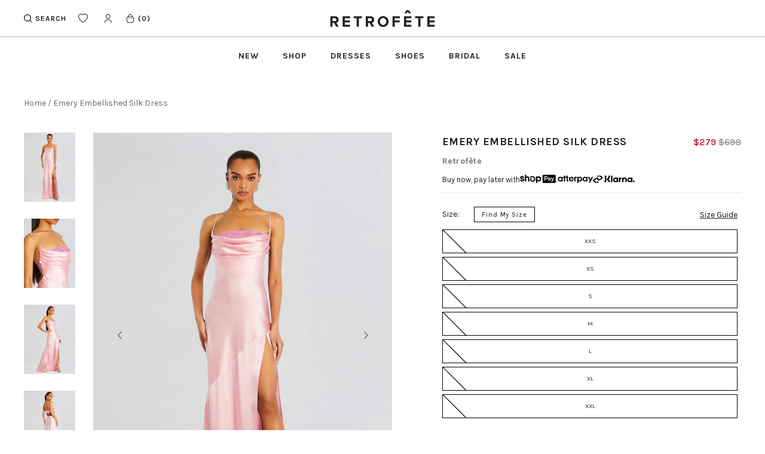

--- FILE ---
content_type: text/html; charset=utf-8
request_url: https://retrofete.com/products/emery-dress-blsp
body_size: 130088
content:
<!doctype html>
<!--[if IE 9]> <html class="ie9 no-js supports-no-cookies" lang="en"> <![endif]-->
<!-- [if (gt IE 9)|!(IE)]><! -->
<html class="no-js supports-no-cookies" lang="en">
  <!-- <![endif] -->
  <head>
    <!-- Fast Simon --><script id="autocomplete-initilizer" src="https://static-autocomplete.fastsimon.com/fast-simon-autocomplete-init.umd.js?mode=shopify&UUID=ca4fbf3f-ecfd-4d6f-9e68-7679263ae82f&store=2459369523" async> </script><!-- Fast Simon -->
  

    <!-- Start of Shoplift scripts -->
    <!-- 2025-04-18T01:00:11.3114223Z -->
<style>.shoplift-hide { opacity: 0 !important; }</style>
<style id="sl-preview-bar-hide">#preview-bar-iframe, #PBarNextFrameWrapper { display: none !important; }</style>
<script type="text/javascript">(function(rootPath, template, themeRole, themeId, isThemePreview){ /* Generated on 2026-01-21T17:48:01.3018337Z */var gt=Object.defineProperty;var mt=(R,x,V)=>x in R?gt(R,x,{enumerable:!0,configurable:!0,writable:!0,value:V}):R[x]=V;var w=(R,x,V)=>mt(R,typeof x!="symbol"?x+"":x,V);(function(){"use strict";var R=document.createElement("style");R.textContent=`#shoplift-preview-control{position:fixed;max-width:332px;height:56px;background-color:#141414;z-index:9999;bottom:20px;display:flex;border-radius:8px;box-shadow:13px 22px 7px #0000,9px 14px 7px #00000003,5px 8px 6px #0000000d,2px 4px 4px #00000017,1px 1px 2px #0000001a,0 0 #0000001a;align-items:center;margin:0 auto;left:16px;right:16px;opacity:0;transform:translateY(20px);visibility:hidden;transition:opacity .4s ease-in-out,transform .4s ease-in-out,visibility 0s .4s}#shoplift-preview-control.visible{opacity:1;transform:translateY(0);visibility:visible;transition:opacity .4s ease-in-out,transform .4s ease-in-out,visibility 0s 0s}#shoplift-preview-control *{font-family:Inter,sans-serif;color:#fff;box-sizing:border-box;font-size:16px}#shoplift-preview-variant-title{font-weight:400;line-height:140%;font-size:16px;text-align:start;letter-spacing:-.16px;flex-grow:1;text-wrap:nowrap;overflow:hidden;text-overflow:ellipsis}#shoplift-preview-variant-selector{position:relative;display:block;padding:6px 0;height:100%;min-width:0;flex:1 1 auto}#shoplift-preview-variant-menu-trigger{border:none;cursor:pointer;width:100%;background-color:transparent;padding:0 16px;border-left:1px solid #333;border-right:1px solid #333;height:100%;display:flex;align-items:center;justify-content:start;gap:8px}#shoplift-preview-variant-selector .menu-variant-label{width:24px;height:24px;border-radius:50%;padding:6px;display:flex;justify-content:center;align-items:center;font-size:12px;font-style:normal;font-weight:600;line-height:100%;letter-spacing:-.12px;flex-shrink:0}#shoplift-preview-variant-selector .preview-variant-menu{position:absolute;bottom:110%;transform:translate3d(0,20px,0);visibility:hidden;pointer-events:none;opacity:0;cursor:pointer;background-color:#141414;border:1px solid #141414;border-radius:6px;width:100%;max-height:156px;overflow-y:auto;box-shadow:0 8px 16px #0003;z-index:1;transition:opacity .3s ease-in-out,transform .3s ease-in-out,visibility 0s .3s}#shoplift-preview-variant-selector .preview-variant-menu.preview-variant-menu__visible{visibility:visible;pointer-events:auto;opacity:100;transform:translateZ(0);transition:opacity .3s ease-in-out,transform .3s ease-in-out,visibility 0s 0s}@media screen and (max-width: 400px){#shoplift-preview-variant-selector .preview-variant-menu{position:fixed;left:0;right:0;width:auto;bottom:110%}}#shoplift-preview-variant-selector .preview-variant-menu .preview-variant-menu--item{padding:12px 16px;display:flex;overflow:hidden}#shoplift-preview-variant-selector .preview-variant-menu .preview-variant-menu--item .menu-variant-label{margin-right:6px}#shoplift-preview-variant-selector .preview-variant-menu .preview-variant-menu--item span{overflow:hidden;text-overflow:ellipsis;text-wrap:nowrap;white-space:nowrap;color:#f6f6f6;font-size:14px;font-style:normal;font-weight:500}#shoplift-preview-variant-selector .preview-variant-menu .preview-variant-menu--item:hover{background-color:#545454}#shoplift-preview-variant-selector .preview-variant-menu .preview-variant-menu--item:last-of-type{border-bottom-left-radius:6px;border-bottom-right-radius:6px}#shoplift-preview-variant-selector .preview-variant-menu .preview-variant-menu--item:first-of-type{border-top-left-radius:6px;border-top-right-radius:6px}#shoplift-preview-control div:has(#shoplift-exit-preview-button){padding:0 16px}#shoplift-exit-preview-button{padding:6px 8px;font-weight:500;line-height:75%;border-radius:4px;background-color:transparent;border:none;text-decoration:none}#shoplift-exit-preview-button:hover{cursor:pointer;background-color:#333}`,document.head.appendChild(R);var x=" daum[ /]| deusu/| yadirectfetcher|(?:^|[^g])news(?!sapphire)|(?<! (?:channel/|google/))google(?!(app|/google| pixel))|(?<! cu)bots?(?:\\b|_)|(?<!(?: ya| yandex|^job|inapp;) ?)search|(?<!(?:lib))http|(?<![hg]m)score|@[a-z][\\w-]+\\.|\\(\\)|\\.com|\\b\\d{13}\\b|^<|^[\\w \\.\\-\\(?:\\):]+(?:/v?\\d+(?:\\.\\d+)?(?:\\.\\d{1,10})*?)?(?:,|$)|^[^ ]{50,}$|^\\d+\\b|^\\w+/[\\w\\(\\)]*$|^active|^ad muncher|^amaya|^avsdevicesdk/|^biglotron|^bot|^bw/|^clamav[ /]|^client/|^cobweb/|^custom|^ddg[_-]android|^discourse|^dispatch/\\d|^downcast/|^duckduckgo|^facebook|^getright/|^gozilla/|^hobbit|^hotzonu|^hwcdn/|^jeode/|^jetty/|^jigsaw|^microsoft bits|^movabletype|^mozilla/\\d\\.\\d \\(compatible;?\\)$|^mozilla/\\d\\.\\d \\w*$|^navermailapp|^netsurf|^offline|^owler|^postman|^python|^rank|^read|^reed|^rest|^rss|^snapchat|^space bison|^svn|^swcd |^taringa|^thumbor/|^track|^valid|^w3c|^webbandit/|^webcopier|^wget|^whatsapp|^wordpress|^xenu link sleuth|^yahoo|^yandex|^zdm/\\d|^zoom marketplace/|^{{.*}}$|admin|analyzer|archive|ask jeeves/teoma|bit\\.ly/|bluecoat drtr|browsex|burpcollaborator|capture|catch|check|chrome-lighthouse|chromeframe|classifier|clean|cloud|crawl|cypress/|dareboost|datanyze|dejaclick|detect|dmbrowser|download|evc-batch/|feed|firephp|gomezagent|headless|httrack|hubspot marketing grader|hydra|ibisbrowser|images|insight|inspect|iplabel|ips-agent|java(?!;)|library|mail\\.ru/|manager|measure|neustar wpm|node|nutch|offbyone|optimize|pageburst|pagespeed|parser|perl|phantomjs|pingdom|powermarks|preview|proxy|ptst[ /]\\d|reputation|resolver|retriever|rexx;|rigor|rss\\b|scan|scrape|server|sogou|sparkler/|speedcurve|spider|splash|statuscake|synapse|synthetic|tools|torrent|trace|transcoder|url|virtuoso|wappalyzer|watch|webglance|webkit2png|whatcms/|zgrab",V=/bot|spider|crawl|http|lighthouse/i,D;function W(){if(D instanceof RegExp)return D;try{D=new RegExp(x,"i")}catch{D=V}return D}function J(c){return!!c&&W().test(c)}class M{constructor(){w(this,"timestamp");this.timestamp=new Date}}class Y extends M{constructor(e,i,s){super();w(this,"type");w(this,"testId");w(this,"hypothesisId");this.type=3,this.testId=e,this.hypothesisId=i,this.timestamp=s}}class Z extends M{constructor(e){super();w(this,"type");w(this,"path");this.type=4,this.path=e}}class Q extends M{constructor(e){super();w(this,"type");w(this,"cart");this.type=5,this.cart=e}}class N extends Error{constructor(){super();w(this,"isBot");this.isBot=!0}}function X(c,t,e){for(const i of t.selectors){const s=c.querySelectorAll(i.cssSelector);for(let r=0;r<s.length;r++)e(t.testId,t.hypothesisId)}q(c,t,(i,s,r,n,o)=>o(s,r),e)}function L(c,t,e){for(const i of t.selectors)U(c,t.testId,t.hypothesisId,i,e??(()=>{}));q(c,t,U,e??(()=>{}))}function F(c){return c.urlPatterns.reduce((t,e)=>{switch(e.operator){case"contains":return t+`.*${e}.*`;case"endsWith":return t+`.*${e}`;case"startsWith":return t+`${e}.*`}},"")}function q(c,t,e,i){new MutationObserver(()=>{for(const r of t.selectors)e(c,t.testId,t.hypothesisId,r,i)}).observe(c.documentElement,{childList:!0,subtree:!0})}function U(c,t,e,i,s){const r=c.querySelectorAll(i.cssSelector);for(let n=0;n<r.length;n++){let o=r.item(n);if(o instanceof HTMLElement&&o.dataset.shoplift!==""){o.dataset.shoplift="";for(const a of i.actions.sort(at))o=tt(c,i.cssSelector,o,a)}}return r.length>0&&s?(s(t,e),!0):!1}function tt(c,t,e,i){switch(i.type){case"innerHtml":e.innerHTML=i.value;break;case"attribute":et(e,i.scope,i.value);break;case"css":it(c,t,i.value);break;case"js":st(c,e,i);break;case"copy":return rt(e);case"remove":ot(e);break;case"move":nt(e,parseInt(i.value));break}return e}function et(c,t,e){c.setAttribute(t,e)}function it(c,t,e){var s;const i=c.createElement("style");i.innerHTML=`${t} { ${e} }`,(s=c.getElementsByTagName("head")[0])==null||s.appendChild(i)}function st(c,t,e){Function("document","element",`"use strict"; ${e.value}`)(c,t)}function rt(c){const t=c.cloneNode(!0);if(!c.parentNode)throw"Can't copy node outside of DOM";return c.parentNode.insertBefore(t,c.nextSibling),t}function ot(c){c.remove()}function nt(c,t){if(t===0)return;const e=Array.prototype.slice.call(c.parentElement.children).indexOf(c),i=Math.min(Math.max(e+t,0),c.parentElement.children.length-1);c.parentElement.children.item(i).insertAdjacentElement(t>0?"afterend":"beforebegin",c)}function at(c,t){return z(c)-z(t)}function z(c){return c.type==="copy"||c.type==="remove"?0:1}var k=(c=>(c[c.Template=0]="Template",c[c.Theme=1]="Theme",c[c.UrlRedirect=2]="UrlRedirect",c[c.Script=3]="Script",c[c.Dom=4]="Dom",c[c.Price=5]="Price",c))(k||{});const lt="data:image/svg+xml,%3csvg%20width='12'%20height='12'%20viewBox='0%200%2012%2012'%20fill='none'%20xmlns='http://www.w3.org/2000/svg'%3e%3cpath%20d='M9.96001%207.90004C9.86501%207.90004%209.77001%207.86504%209.69501%207.79004L6.43501%204.53004C6.19501%204.29004%205.80501%204.29004%205.56501%204.53004L2.30501%207.79004C2.16001%207.93504%201.92001%207.93504%201.77501%207.79004C1.63001%207.64504%201.63001%207.40504%201.77501%207.26004L5.03501%204.00004C5.56501%203.47004%206.43001%203.47004%206.96501%204.00004L10.225%207.26004C10.37%207.40504%2010.37%207.64504%2010.225%207.79004C10.15%207.86004%2010.055%207.90004%209.96001%207.90004Z'%20fill='white'/%3e%3c/svg%3e",ct="data:image/svg+xml,%3csvg%20width='14'%20height='24'%20viewBox='0%200%2014%2024'%20fill='none'%20xmlns='http://www.w3.org/2000/svg'%3e%3cpath%20d='M12.3976%2014.5255C12.2833%2013.8788%2012.0498%2013.3024%2011.6952%2012.7961C11.3416%2012.2898%2010.9209%2011.8353%2010.4353%2011.4317C9.94868%2011.0291%209.43546%2010.6488%208.89565%2010.292C8.48487%2010.049%208.09577%209.78565%207.72637%209.50402C7.35697%209.2224%207.08016%208.89503%206.89694%208.51987C6.71273%208.14471%206.67826%207.69533%206.79055%207.1697C6.86345%206.83216%206.97476%206.54647%207.12351%206.31162C7.27324%206.07778%207.47124%205.89986%207.7175%205.77684C7.96377%205.65483%208.21989%205.59383%208.48389%205.59383C8.88087%205.59383%209.17639%205.7016%209.3734%205.91714C9.56943%206.13268%209.68271%206.42345%209.71424%206.78946C9.74576%207.15547%209.72015%207.55401%209.63839%207.98509C9.55663%208.41617%209.43645%208.84724%209.27687%209.27934L13.5127%208.80149C13.9638%207.52656%2014.1017%206.42447%2013.9264%205.49725C13.751%204.56901%2013.2664%203.85122%2012.4724%203.34491C12.239%203.19648%2011.9779%203.07041%2011.6893%202.96569L12.0026%201.50979L9.86397%200L7.3875%201.50979L7.11169%202.78878C6.65166%202.8874%206.21724%203.01957%205.8114%203.19038C4.85292%203.594%204.06684%204.15115%203.45117%204.86385C2.83452%205.57655%202.42571%206.40108%202.22378%207.33847C2.06616%208.06947%202.04942%208.70796%202.17551%209.25087C2.30061%209.7948%202.52028%2010.2828%202.8355%2010.7139C3.14974%2011.145%203.51816%2011.5344%203.93977%2011.881C4.36039%2012.2288%204.782%2012.5521%205.20164%2012.851C5.68334%2013.1702%206.13844%2013.5169%206.56497%2013.8921C6.99052%2014.2672%207.31954%2014.7125%207.55004%2015.228C7.78055%2015.7445%207.81502%2016.3769%207.65347%2017.1262C7.56482%2017.5389%207.43676%2017.8765%207.27028%2018.1388C7.10381%2018.4011%206.89596%2018.5983%206.64772%2018.7295C6.3985%2018.8606%206.12071%2018.9267%205.8114%2018.9267C5.21641%2018.9267%204.79776%2018.6034%204.62833%2018.1632C4.4589%2017.7229%204.47367%2017.2583%204.60075%2016.5639C4.72782%2015.8705%205.05092%2015.1395%205.37107%2014.3699H1.17665C1.17665%2014.3699%200.207341%2016.1115%200.0310135%2017.6762C-0.0655232%2018.5302%200.0635208%2019.2653%200.41519%2019.8844C0.76686%2020.5036%201.33032%2020.9814%202.10655%2021.319C2.39222%2021.443%202.7104%2021.5447%203.05813%2021.623L2.54589%2024H7.17473L7.7047%2021.5386C8.08493%2021.442%208.43857%2021.3231%208.76562%2021.1787C9.73985%2020.7476%2010.52%2020.1427%2011.1071%2019.3649C11.6932%2018.5871%2012.0873%2017.7291%2012.2892%2016.7917C12.4744%2015.9295%2012.5099%2015.1741%2012.3966%2014.5275L12.3976%2014.5255Z'%20fill='white'/%3e%3c/svg%3e";async function dt(c){let t=c.replace(/-/g,"+").replace(/_/g,"/");for(;t.length%4;)t+="=";const e=atob(t),i=Uint8Array.from(e,n=>n.charCodeAt(0)),s=new Blob([i]).stream().pipeThrough(new DecompressionStream("gzip")),r=await new Response(s).text();return JSON.parse(r)}function O(c,t){return typeof t=="string"&&/\d{4}-\d{2}-\d{2}T\d{2}:\d{2}:\d{2}.\d+(?:Z|[+-]\d+)/.test(t)?new Date(t):t}function H(c,t){return t}function E(c,t=!1,e=!1,i=","){const s=c/100;if(e){const n=Math.round(s).toLocaleString("en-US");return i!==","?n.replace(/,/g,i):n}else{const r=t?",":".",n=s.toFixed(2).split("."),o=parseInt(n[0],10),a=n[1]??"00",l=o.toLocaleString("en-US");return i!==","?`${l.replace(/,/g,i)}${r}${a}`:t?`${l.replace(/,/g,".")}${r}${a}`:`${l}${r}${a}`}}function $(c,t,e,i){const s=t.replace("{{amount}}",E(c,!1,!1)).replace("{{amount_no_decimals}}",E(c,!1,!0)).replace("{{amount_with_comma_separator}}",E(c,!0,!1)).replace("{{amount_no_decimals_with_comma_separator}}",E(c,!0,!0)).replace("{{amount_with_space_separator}}",E(c,!1,!1," ")).replace("{{amount_no_decimals_with_space_separator}}",E(c,!1,!0," ")).replace("{{amount_with_apostrophe_separator}}",E(c,!1,!1,"'")).replace("{{amount_no_decimals_with_apostrophe_separator}}",E(c,!1,!0,"'")).replace("{{amount_with_period_and_space_separator}}",E(c,!1,!1,". ")).replace("{{amount_no_decimals_with_period_and_space_separator}}",E(c,!1,!0,". "));return i?`${s} ${e}`:s}function B(c){return c.replace(/[^\d.,\s-]/g,"").trim()}function ht(c){const t=new Map;for(const[e,i,s]of c.v)t.set(e,{priceInCents:i,compareAtPriceInCents:s});return t}function pt(c,t,e,i){const{priceInCents:s,compareAtPriceInCents:r}=e,{mf:n,c:o,cce:a}=i;if(c.getAttribute("data-sl-attribute-p")===t)c.innerHTML=$(s,n,o,a);else if(c.getAttribute("data-sl-attribute-cap")===t)r<=0||r<=s?c.remove():c.innerHTML=$(r,n,o,a);else if(c.getAttribute("data-sl-attribute-discount")===t&&!(r<=0||r<=s)){const h=Math.round((r-s)/r*100),u=B($(r-s,n,o,!1)),p=c.getAttribute("data-sl-format")||"percent";p==="percent"?c.textContent=`-${h}%`:p==="amount"?c.textContent=`-${u}`:p==="both"&&(c.textContent=`-${h}% (-${u})`)}}function ut(c){const t=[],e={id:"url-pattern",operator:"contains",value:"/"};for(const[i,s,r]of c.v){t.push({id:`p-${i}`,cssSelector:`[data-sl-attribute-p="${i}"]`,urlPatterns:[e],actions:[{id:`p-action-${i}`,type:"innerHtml",scope:"price",value:$(s,c.mf,c.c,c.cce)}]});const n=r<=0||r<=s;if(t.push({id:`cap-${i}`,cssSelector:`[data-sl-attribute-cap="${i}"]`,urlPatterns:[e],actions:[{id:`cap-action-${i}`,type:n?"remove":"innerHtml",scope:"compare-at-price",value:n?"":$(r,c.mf,c.c,c.cce)}]}),!n&&r>s){const o=Math.round((r-s)/r*100),a=B($(r-s,c.mf,c.c,!1));t.push({id:`d-${i}`,cssSelector:`[data-sl-attribute-discount="${i}"]`,urlPatterns:[e],actions:[{id:`d-action-${i}`,type:"js",scope:null,value:`(function(doc, el) {              var format = el.getAttribute('data-sl-format') || 'percent';              if (format === 'percent') {                el.textContent = '-${o}%';              } else if (format === 'amount') {                el.textContent = '-${a}';              } else if (format === 'both') {                el.textContent = '-${o}% (-${a})';              }            })`}]})}}return t}let G=!1;class ft{constructor(t,e,i,s,r,n,o,a,l,h,u){w(this,"DATA_SL_ATTRIBUTE_P","data-sl-attribute-p");w(this,"DATA_SL_TEST_ID","data-sl-test-id");w(this,"VIEWPORT_TRACK_THRESHOLD",.5);w(this,"temporarySessionKey","Shoplift_Session");w(this,"essentialSessionKey","Shoplift_Essential");w(this,"analyticsSessionKey","Shoplift_Analytics");w(this,"priceSelectorsSessionKey","Shoplift_PriceSelectors");w(this,"legacySessionKey");w(this,"cssHideClass");w(this,"testConfigs");w(this,"inactiveTestConfigs");w(this,"testsFilteredByAudience");w(this,"sendPageView");w(this,"shopliftDebug");w(this,"gaConfig");w(this,"getCountryTimeout");w(this,"state");w(this,"shopifyAnalyticsId");w(this,"cookie",document.cookie);w(this,"isSyncing",!1);w(this,"isSyncingGA",!1);w(this,"fetch");w(this,"localStorageSet");w(this,"localStorageGet");w(this,"sessionStorageSet",window.sessionStorage.setItem.bind(window.sessionStorage));w(this,"sessionStorageGet",window.sessionStorage.getItem.bind(window.sessionStorage));w(this,"urlParams",new URLSearchParams(window.location.search));w(this,"device");w(this,"logHistory");w(this,"activeViewportObservers",new Map);w(this,"_priceTestProductIds",null);this.shop=t,this.host=e,this.eventHost=i,this.disableReferrerOverride=a,this.logHistory=[],this.legacySessionKey=`SHOPLIFT_SESSION_${this.shop}`,this.cssHideClass=s?"shoplift-hide":"",this.testConfigs=h.map(d=>({...d,startAt:new Date(d.startAt),statusHistory:d.statusHistory.map(v=>({...v,createdAt:new Date(v.createdAt)}))})),this.inactiveTestConfigs=u,this.sendPageView=!!r,this.shopliftDebug=n===!0,this.gaConfig=o!=={"sendEvents":false,"mode":"gtag"}?o:{sendEvents:!1},this.fetch=window.fetch.bind(window),this.localStorageSet=window.localStorage.setItem.bind(window.localStorage),this.localStorageGet=window.localStorage.getItem.bind(window.localStorage);const p=this.getDeviceType();this.device=p!=="tablet"?p:"mobile",this.state=this.loadState(),this.shopifyAnalyticsId=this.getShopifyAnalyticsId(),this.testsFilteredByAudience=h.filter(d=>d.status=="active"),this.getCountryTimeout=l===1000?1e3:l,this.log("State Loaded",JSON.stringify(this.state))}deriveCategoryFromExistingTests(){if(!this.state.temporary.testCategory&&this.state.essential.visitorTests.length>0){const t=this.state.essential.visitorTests.some(e=>{if(!e.hypothesisId)return!1;const i=this.getHypothesis(e.hypothesisId);return i&&["theme","basicScript","price"].includes(i.type)});this.state.temporary.testCategory=t?"global":"conditional",this.persistTemporaryState(),this.log("Derived test category from existing visitorTests: %s",this.state.temporary.testCategory)}}async init(){var t;try{if(this.log("Shoplift script initializing"),window.Shopify&&window.Shopify.designMode){this.log("Skipping script for design mode");return}if(window.location.href.includes("slScreenshot=true")){this.log("Skipping script for screenshot");return}if(window.location.hostname.endsWith(".edgemesh.com")){this.log("Skipping script for preview");return}if(window.location.href.includes("isShopliftMerchant")){const i=this.urlParams.get("isShopliftMerchant")==="true";this.log("Setting merchant session to %s",i),this.state.temporary.isMerchant=i,this.persistTemporaryState()}if(this.state.temporary.isMerchant){this.log("Setting up preview for merchant"),typeof window.shoplift!="object"&&this.setShopliftStub(),this.state.temporary.previewConfig||this.hidePage(),await this.initPreview(),(t=document.querySelector("#sl-preview-bar-hide"))==null||t.remove();return}if(this.state.temporary.previewConfig=void 0,J(navigator.userAgent))return;if(navigator.userAgent.includes("Chrome/118")){this.log("Random: %o",[Math.random(),Math.random(),Math.random()]);const i=await this.makeRequest({url:`${this.eventHost}/api/v0/events/ip`,method:"get"}).then(s=>s==null?void 0:s.json());this.log(`IP: ${i}`),this.makeRequest({url:`${this.eventHost}/api/v0/logs`,method:"post",data:JSON.stringify(this.debugState(),H)}).catch()}if(this.shopifyAnalyticsId=this.getShopifyAnalyticsId(),this.monitorConsentChange(),this.checkForThemePreview())return;if(!this.disableReferrerOverride&&this.state.temporary.originalReferrer!=null){this.log(`Overriding referrer from '${document.referrer}' to '${this.state.temporary.originalReferrer}'`);const i=this.state.temporary.originalReferrer;delete this.state.temporary.originalReferrer,this.persistTemporaryState(),Object.defineProperty(document,"referrer",{get:()=>i,enumerable:!0,configurable:!0})}if(await this.refreshVisitor(this.shopifyAnalyticsId),await this.handleVisitorTest()){this.log("Redirecting for visitor test");return}this.setShoplift(),this.showPage(),this.ensureCartAttributesForExistingPriceTests(!1),await this.finalize(),console.log("SHOPLIFT SCRIPT INITIALIZED!")}catch(e){if(e instanceof N)return;throw e}finally{typeof window.shoplift!="object"&&this.setShopliftStub()}}getVariantColor(t){switch(t){case"a":return{text:"#141414",bg:"#E2E2E2"};case"b":return{text:"rgba(255, 255, 255, 1)",bg:"rgba(37, 99, 235, 1)"}}}getDefaultVariantTitle(t){return t.title?t.title:t.type==="price"?t.isControl?"Original prices":"Variant prices":t.isControl?"Original":"Untitled variant "+t.label.toUpperCase()}async initPreview(){const t=this.urlParams.get("previewConfig");if(t){this.state.temporary.previewConfig=void 0,this.log("Setting up the preview"),this.log("Found preview config, writing to temporary state");const e=await dt(t);if(this.state.temporary.previewConfig=e,this.state.temporary.previewConfig.testTypeCategory===k.Price){this.hidePage(!0);const s=this.state.temporary.previewConfig;let r=`${this.host}/api/dom-selectors/${s.storeId}/${s.testId}/${s.isDraft||!1}`;s.shopifyProductId&&(r+=`?productId=${s.shopifyProductId}`);const n=await this.makeJsonRequest({method:"get",url:r}).catch(o=>(this.log("Error getting domSelectors",o),null));s.variants.forEach(o=>{var a;return o.domSelectors=(a=n[o.id])==null?void 0:a.domSelectors})}this.persistTemporaryState();const i=new URL(window.location.toString());i.searchParams.delete("previewConfig"),this.queueRedirect(i)}else if(this.state.temporary.previewConfig){this.showPage();const e=this.state.temporary.previewConfig;e.testTypeCategory===k.Template&&this.handleTemplatePreview(e)&&this.initPreviewControls(e),e.testTypeCategory===k.UrlRedirect&&this.handleUrlPreview(e)&&this.initPreviewControls(e),e.testTypeCategory===k.Script&&this.handleScriptPreview(e)&&this.initPreviewControls(e),e.testTypeCategory===k.Price&&await this.handlePricePreview(e)&&this.initPreviewControls(e)}}initPreviewControls(t){document.addEventListener("DOMContentLoaded",()=>{const e=t.variants.find(v=>v.id===t.currentVariant),i=(e==null?void 0:e.label)||"a",s=t.variants,r=document.createElement("div");r.id="shoplift-preview-control";const n=document.createElement("div"),o=document.createElement("img");o.src=ct,o.height=24,o.width=14,n.style.padding="0 16px",n.style.lineHeight="100%",n.appendChild(o),r.appendChild(n);const a=document.createElement("div");a.id="shoplift-preview-variant-selector";const l=document.createElement("button");l.id="shoplift-preview-variant-menu-trigger";const h=document.createElement("div");h.className="menu-variant-label",h.style.backgroundColor=this.getVariantColor(i).bg,h.style.color=this.getVariantColor(i).text,h.innerText=i.toUpperCase(),l.appendChild(h);const u=document.createElement("span");if(u.id="shoplift-preview-variant-title",u.innerText=e?this.getDefaultVariantTitle(e):"Untitled variant "+i.toUpperCase(),l.appendChild(u),s.length>1){const v=document.createElement("img");v.src=lt,v.width=12,v.height=12,v.style.height="12px",v.style.width="12px",l.appendChild(v);const T=document.createElement("div");T.className="preview-variant-menu";for(const m of t.variants.filter(C=>C.id!==t.currentVariant)){const C=document.createElement("div");C.className="preview-variant-menu--item";const A=document.createElement("div");A.className="menu-variant-label",A.style.backgroundColor=this.getVariantColor(m.label).bg,A.style.color=this.getVariantColor(m.label).text,A.style.flexShrink="0",A.innerText=m.label.toUpperCase(),C.appendChild(A);const y=document.createElement("span");y.innerText=this.getDefaultVariantTitle(m),C.appendChild(y),C.addEventListener("click",()=>{this.pickVariant(m.id)}),T.appendChild(C)}a.appendChild(T),l.addEventListener("click",()=>{T.className!=="preview-variant-menu preview-variant-menu__visible"?T.classList.add("preview-variant-menu__visible"):T.classList.remove("preview-variant-menu__visible")}),document.addEventListener("click",m=>{m.target instanceof Element&&!l.contains(m.target)&&T.className==="preview-variant-menu preview-variant-menu__visible"&&T.classList.remove("preview-variant-menu__visible")})}else l.style.pointerEvents="none",h.style.margin="0";a.appendChild(l),r.appendChild(a);const p=document.createElement("div"),d=document.createElement("button");d.id="shoplift-exit-preview-button",d.innerText="Exit",p.appendChild(d),d.addEventListener("click",()=>{this.exitPreview()}),r.appendChild(p),document.body.appendChild(r),requestAnimationFrame(()=>{r.classList.add("visible")})}),this.ensureCartAttributesForExistingPriceTests(!0)}pickVariant(t){var e,i,s,r;if(this.state.temporary.previewConfig){const n=this.state.temporary.previewConfig,o=new URL(window.location.toString());if(n.testTypeCategory===k.UrlRedirect){const a=(e=n.variants.find(l=>l.id===n.currentVariant))==null?void 0:e.redirectUrl;if(o.pathname===a){const l=(i=n.variants.find(h=>h.id===t))==null?void 0:i.redirectUrl;l&&(o.pathname=l)}}if(n.testTypeCategory===k.Template){const a=(s=n.variants.find(l=>l.id===n.currentVariant))==null?void 0:s.pathName;if(a&&o.pathname===a){const l=(r=n.variants.find(h=>h.id===t))==null?void 0:r.pathName;l&&l!==a&&(o.pathname=l)}}n.currentVariant=t,this.persistTemporaryState(),this.queueRedirect(o)}}exitPreview(){var e,i,s,r;const t=new URL(window.location.toString());if(((e=this.state.temporary.previewConfig)==null?void 0:e.testTypeCategory)===k.Template&&t.searchParams.delete("view"),((i=this.state.temporary.previewConfig)==null?void 0:i.testTypeCategory)===k.Script&&t.searchParams.delete("slVariant"),((s=this.state.temporary.previewConfig)==null?void 0:s.testTypeCategory)===k.UrlRedirect){const o=this.state.temporary.previewConfig.variants.filter(l=>!l.isControl&&l.redirectUrl!==null).map(l=>l.redirectUrl),a=(r=this.state.temporary.previewConfig.variants.find(l=>l.label==="a"))==null?void 0:r.redirectUrl;o.includes(t.pathname)&&a&&(t.pathname=a)}this.state.temporary.previewConfig=void 0,this.persistTemporaryState(),this.hidePage(),this.queueRedirect(t)}handleTemplatePreview(t){const e=t.currentVariant,i=t.variants.find(a=>a.id===e);if(!i)return!1;const s=t.variants.find(a=>a.isControl);if(!s)return!1;this.log("Setting up template preview for type",s.type);const r=new URL(window.location.toString()),n=r.searchParams.get("view"),o=i.type===s.type;return!o&&!i.isControl&&template.suffix===s.affix&&this.typeFromTemplate()===s.type&&i.pathName!==null?(this.log("Hit control template type, redirecting to the variant url"),this.hidePage(),r.pathname=i.pathName,this.queueRedirect(r),!0):(!i.isControl&&this.typeFromTemplate()==i.type&&template.suffix===s.affix&&o&&n!==(i.affix||"__DEFAULT__")&&(this.log("Template type and affix match control, updating the view param"),r.searchParams.delete("view"),this.log("Setting the new viewParam to",i.affix||"__DEFAULT__"),this.hidePage(),r.searchParams.set("view",i.affix||"__DEFAULT__"),this.queueRedirect(r)),n!==null&&n!==i.affix&&(r.searchParams.delete("view"),this.hidePage(),this.queueRedirect(r)),!0)}handleUrlPreview(t){var n;const e=t.currentVariant,i=t.variants.find(o=>o.id===e),s=(n=t.variants.find(o=>o.isControl))==null?void 0:n.redirectUrl;if(!i)return!1;this.log("Setting up URL redirect preview");const r=new URL(window.location.toString());return r.pathname===s&&!i.isControl&&i.redirectUrl!==null&&(this.log("Url matches control, redirecting"),this.hidePage(),r.pathname=i.redirectUrl,this.queueRedirect(r)),!0}handleScriptPreview(t){const e=t.currentVariant,i=t.variants.find(n=>n.id===e);if(!i)return!1;this.log("Setting up script preview");const s=new URL(window.location.toString());return s.searchParams.get("slVariant")!==i.id&&(this.log("current id doesn't match the variant, redirecting"),s.searchParams.delete("slVariant"),this.log("Setting the new slVariantParam"),this.hidePage(),s.searchParams.set("slVariant",i.id),this.queueRedirect(s)),!0}async handlePricePreview(t){const e=t.currentVariant,i=t.variants.find(s=>s.id===e);return i?(this.log("Setting up price preview"),i.domSelectors&&i.domSelectors.length>0&&(L(document,{testId:t.testId,hypothesisId:i.id,selectors:i.domSelectors}),this.ensureCartAttributesForExistingPriceTests(!0)),!0):!1}async finalize(){const t=await this.getCartState();t!==null&&this.queueCartUpdate(t),this.pruneStateAndSave(),await this.syncAllEvents()}setShoplift(){this.log("Setting up public API");const e=this.urlParams.get("slVariant")==="true",i=e?null:this.urlParams.get("slVariant");window.shoplift={isHypothesisActive:async s=>{if(this.log("Script checking variant for hypothesis '%s'",s),e)return this.log("Forcing variant for hypothesis '%s'",s),!0;if(i!==null)return this.log("Forcing hypothesis '%s'",i),s===i;const r=this.testConfigs.find(o=>o.hypotheses.some(a=>a.id===s));if(!r)return this.log("No test found for hypothesis '%s'",s),!1;const n=this.state.essential.visitorTests.find(o=>o.testId===r.id);return n?(this.log("Active visitor test found",s),n.hypothesisId===s):(await this.manuallySplitVisitor(r),this.testConfigs.some(o=>o.hypotheses.some(a=>a.id===s&&this.state.essential.visitorTests.some(l=>l.hypothesisId===a.id))))},setAnalyticsConsent:async s=>{await this.onConsentChange(s,!0)},getVisitorData:()=>({visitor:this.state.analytics.visitor,visitorTests:this.state.essential.visitorTests.filter(s=>!s.isInvalid).map(s=>{const{shouldSendToGa:r,savedAt:n,...o}=s;return o})})}}setShopliftStub(){this.log("Setting up stubbed public API");const e=this.urlParams.get("slVariant")==="true",i=e?null:this.urlParams.get("slVariant");window.shoplift={isHypothesisActive:s=>Promise.resolve(e||s===i),setAnalyticsConsent:()=>Promise.resolve(),getVisitorData:()=>({visitor:null,visitorTests:[]})}}async manuallySplitVisitor(t){this.log("Starting manual split for test '%s'",t.id),await this.handleVisitorTest([t]),this.saveState(),this.syncAllEvents()}async handleVisitorTest(t){await this.filterTestsByAudience(this.testConfigs,this.state.analytics.visitor??this.buildBaseVisitor(),this.state.essential.visitorTests),this.deriveCategoryFromExistingTests(),this.clearStaleReservations();let e=t?t.filter(i=>this.testsFilteredByAudience.some(s=>s.id===i.id)):[...this.testsForUrl(this.testsFilteredByAudience),...this.domTestsForUrl(this.testsFilteredByAudience)];try{if(e.length===0)return this.log("No tests found"),!1;this.log("Checking for existing visitor test on page");const i=this.getCurrentVisitorHypothesis(e);if(i){this.log("Found current visitor test");const a=this.considerRedirect(i);return a&&(this.log("Redirecting for current visitor test"),this.redirect(i)),a}const s=this.getReservationForCurrentPage();if(s){this.log("Found matching reservation for current page: %s",s.testId);const a=this.getHypothesis(s.hypothesisId);if(a){a.type!=="price"&&this.realizeReservationForCriteria(s.entryCriteriaKey);const l=this.considerRedirect(a);return l&&this.redirect(a),l}}this.log("No active test relation for test page");const r=this.testsForUrl(this.inactiveTestConfigs.filter(a=>this.testIsPaused(a)&&a.hypotheses.some(l=>this.state.essential.visitorTests.some(h=>h.hypothesisId===l.id)))).map(a=>a.id);if(r.length>0)return this.log("Visitor has paused tests for test page, skipping test assignment: %o",r),!1;if(!this.state.temporary.testCategory){const a=this.testsFilteredByAudience.filter(h=>this.isGlobalEntryCriteria(this.getEntryCriteriaKey(h))),l=this.testsFilteredByAudience.filter(h=>!this.isGlobalEntryCriteria(this.getEntryCriteriaKey(h)));if(this.log("Category dice roll - global tests: %o, conditional tests: %o",a.map(h=>({id:h.id,title:h.title,criteria:this.getEntryCriteriaKey(h)})),l.map(h=>({id:h.id,title:h.title,criteria:this.getEntryCriteriaKey(h)}))),a.length>0&&l.length>0){const h=a.length,u=l.length,p=h+u,d=Math.random()*p;this.state.temporary.testCategory=d<h?"global":"conditional",this.log("Category dice roll: rolled %.2f of %d (global weight: %d, conditional weight: %d), selected '%s'",d,p,h,u,this.state.temporary.testCategory)}else a.length>0?(this.state.temporary.testCategory="global",this.log("Only global tests available, setting category to global")):(this.state.temporary.testCategory="conditional",this.log("Only conditional tests available, setting category to conditional"));this.persistTemporaryState()}const n=this.state.temporary.testCategory;if(this.log("Visitor test category: %s",n),n==="global"){const a=this.testsFilteredByAudience.filter(l=>!this.isGlobalEntryCriteria(this.getEntryCriteriaKey(l)));for(const l of a)this.markTestAsBlocked(l,"category:global");e=e.filter(l=>this.isGlobalEntryCriteria(this.getEntryCriteriaKey(l)))}else{const a=this.testsFilteredByAudience.filter(l=>this.isGlobalEntryCriteria(this.getEntryCriteriaKey(l)));for(const l of a)this.markTestAsBlocked(l,"category:conditional");e=e.filter(l=>!this.isGlobalEntryCriteria(this.getEntryCriteriaKey(l)))}if(e.length===0)return this.log("No tests remaining after category filter"),!1;this.createReservations(e);const o=this.getReservationForCurrentPage();if(o&&!o.isRealized){const a=this.getHypothesis(o.hypothesisId);if(a){a.type!=="price"&&this.realizeReservationForCriteria(o.entryCriteriaKey);const l=this.considerRedirect(a);return l&&(this.log("Redirecting for new test"),this.redirect(a)),l}}return!1}finally{this.includeInDomTests(),this.saveState()}}includeInDomTests(){this.applyControlForAudienceFilteredPriceTests();const t=this.getDomTestsForCurrentUrl(),e=this.getVisitorDomHypothesis(t);for(const i of t){this.log("Evaluating dom test '%s'",i.id);const s=i.hypotheses.some(d=>d.type==="price");if(this.state.essential.visitorTests.find(d=>d.testId===i.id&&d.isInvalid&&!d.hypothesisId)){if(this.log("Visitor is blocked from test '%s', applying control prices if price test",i.id),s){const d=i.hypotheses.find(v=>v.isControl);d!=null&&d.priceData&&(this.applyPriceTestWithMapLookup(i.id,d,[d],()=>{this.log("Control prices applied for blocked visitor, no metrics tracked")}),this.updatePriceTestHiddenInputs(i.id,"control",!1))}continue}const n=this.getReservationForTest(i.id);let o=null,a=!1;const l=e.find(d=>i.hypotheses.some(v=>d.id===v.id));if(n)o=this.getHypothesis(n.hypothesisId)??null,this.log("Using reserved hypothesis '%s' for test '%s'",n.hypothesisId,i.id);else if(l)o=l,this.log("Using existing hypothesis assignment for test '%s'",i.id);else if(s){const d=this.visitorActiveTestTypeWithReservations();d?(a=!0,this.log("Visitor already in test type '%s', treating as non-test for price test '%s'",d,i.id)):o=this.pickHypothesis(i)}else o=this.pickHypothesis(i);if(a&&s){const d=i.hypotheses.find(v=>v.isControl);d!=null&&d.priceData&&(this.log("Applying control prices for non-test visitor on price test '%s' (Map-based)",i.id),this.applyPriceTestWithMapLookup(i.id,d,[d],()=>{this.log("Control prices applied for non-test visitor, no metrics tracked")}),this.updatePriceTestHiddenInputs(i.id,"control",!1));continue}if(!o){this.log("Failed to pick hypothesis for test");continue}const h=i.bayesianRevision??4,u=o.type==="price",p=h>=5;if(u&&p){if(this.log(`Price test with Map-based lookup (v${h}): ${i.id}`),!o.priceData){this.log("No price data for hypothesis '%s', skipping",o.id);continue}const d=o.isControl?"control":"variant";this.log(`Setting up Map-based price test for ${d} (test: ${i.id})`),this.applyPriceTestWithMapLookup(i.id,o,i.hypotheses,v=>{const T=this.getReservationForTest(v);T&&!T.isRealized&&T.entryCriteriaKey?this.realizeReservationForCriteria(T.entryCriteriaKey):this.queueAddVisitorToTest(v,o),this.saveState(),this.queuePageView(window.location.pathname),this.syncAllEvents()});continue}if(u&&!p){this.log(`Price test without viewport tracking (v${h}): ${i.id}`);const d=this.getDomSelectorsForHypothesis(o);if(d.length===0)continue;L(document,{testId:i.id,hypothesisId:o.id,selectors:d},v=>{this.queueAddVisitorToTest(v,o),this.saveState(),this.queuePageView(window.location.pathname),this.syncAllEvents()});continue}if(!o.domSelectors||o.domSelectors.length===0){this.log("No selectors found, skipping hypothesis");continue}L(document,{testId:i.id,hypothesisId:o.id,selectors:o.domSelectors},d=>{this.queueAddVisitorToTest(d,o),this.saveState(),this.queuePageView(window.location.pathname),this.syncAllEvents()})}}considerRedirect(t){if(this.log("Considering redirect for hypothesis '%s'",t.id),t.isControl)return this.log("Skipping redirect for control"),!1;if(t.type==="basicScript"||t.type==="manualScript")return this.log("Skipping redirect for script test"),!1;const e=this.state.essential.visitorTests.find(n=>n.hypothesisId===t.id),i=new URL(window.location.toString()),r=new URLSearchParams(window.location.search).get("view");if(t.type==="theme"){if(!(t.themeId===themeId)){if(this.log("Theme id '%s' is not hypothesis theme ID '%s'",t.themeId,themeId),e&&e.themeId!==t.themeId&&(e.themeId===themeId||!this.isThemePreview()))this.log("On old theme, redirecting and updating local visitor"),e.themeId=t.themeId;else if(this.isThemePreview())return this.log("On non-test theme, skipping redirect"),!1;return this.log("Hiding page to redirect for theme test"),this.hidePage(),!0}return!1}else if(t.type!=="dom"&&t.type!=="price"&&t.affix!==template.suffix&&t.affix!==r||t.redirectPath&&!i.pathname.endsWith(t.redirectPath))return this.log("Hiding page to redirect for template test"),this.hidePage(),!0;return this.log("Not redirecting"),!1}redirect(t){if(this.log("Redirecting to hypothesis '%s'",t.id),t.isControl)return;const e=new URL(window.location.toString());if(e.searchParams.delete("view"),t.redirectPath){const i=RegExp("^(/w{2}-w{2})/").exec(e.pathname);if(i&&i.length>1){const s=i[1];e.pathname=`${s}${t.redirectPath}`}else e.pathname=t.redirectPath}else t.type==="theme"?(e.searchParams.set("_ab","0"),e.searchParams.set("_fd","0"),e.searchParams.set("_sc","1"),e.searchParams.set("preview_theme_id",t.themeId.toString())):t.type!=="urlRedirect"&&e.searchParams.set("view",t.affix);this.queueRedirect(e)}async refreshVisitor(t){if(t===null||!this.state.essential.isFirstLoad||!this.testConfigs.some(i=>i.visitorOption!=="all"))return;this.log("Refreshing visitor"),this.hidePage();const e=await this.getVisitor(t);e&&e.id&&this.updateLocalVisitor(e)}buildBaseVisitor(){return{shopifyAnalyticsId:this.shopifyAnalyticsId,device:this.device,country:null,...this.state.essential.initialState}}getInitialState(){const t=this.getUTMValue("utm_source")??"",e=this.getUTMValue("utm_medium")??"",i=this.getUTMValue("utm_campaign")??"",s=this.getUTMValue("utm_content")??"",r=window.document.referrer,n=this.device;return{createdAt:new Date,utmSource:t,utmMedium:e,utmCampaign:i,utmContent:s,referrer:r,device:n}}checkForThemePreview(){var t,e;return this.log("Checking for theme preview"),window.location.hostname.endsWith(".shopifypreview.com")?(this.log("on shopify preview domain"),this.clearThemeBar(!0,!1,this.state),(t=document.querySelector("#sl-preview-bar-hide"))==null||t.remove(),!1):this.isThemePreview()?this.state.essential.visitorTests.some(i=>i.isThemeTest&&i.hypothesisId!=null&&this.getHypothesis(i.hypothesisId)&&i.themeId===themeId)?(this.log("On active theme test, removing theme bar"),this.clearThemeBar(!1,!0,this.state),!1):this.state.essential.visitorTests.some(i=>i.isThemeTest&&i.hypothesisId!=null&&!this.getHypothesis(i.hypothesisId)&&i.themeId===themeId)?(this.log("Visitor is on an inactive theme test, redirecting to main theme"),this.redirectToMainTheme(),!0):this.state.essential.isFirstLoad?(this.log("No visitor found on theme preview, redirecting to main theme"),this.redirectToMainTheme(),!0):this.inactiveTestConfigs.some(i=>i.hypotheses.some(s=>s.themeId===themeId))?(this.log("Current theme is an inactive theme test, redirecting to main theme"),this.redirectToMainTheme(),!0):this.testConfigs.some(i=>i.hypotheses.some(s=>s.themeId===themeId))?(this.log("Falling back to clearing theme bar"),this.clearThemeBar(!1,!0,this.state),!1):(this.log("No tests on current theme, skipping script"),this.clearThemeBar(!0,!1,this.state),(e=document.querySelector("#sl-preview-bar-hide"))==null||e.remove(),!0):(this.log("Not on theme preview"),this.clearThemeBar(!0,!1,this.state),!1)}redirectToMainTheme(){this.hidePage();const t=new URL(window.location.toString());t.searchParams.set("preview_theme_id",""),this.queueRedirect(t)}testsForUrl(t){const e=new URL(window.location.href),i=this.typeFromTemplate();return t.filter(s=>s.hypotheses.some(r=>r.type!=="dom"&&r.type!=="price"&&(r.isControl&&r.type===i&&r.affix===template.suffix||r.type==="theme"||r.isControl&&r.type==="urlRedirect"&&r.redirectPath&&e.pathname.endsWith(r.redirectPath)||r.type==="basicScript"))&&(s.ignoreTestViewParameterEnforcement||!e.searchParams.has("view")||s.hypotheses.map(r=>r.affix).includes(e.searchParams.get("view")??"")))}domTestsForUrl(t){const e=new URL(window.location.href);return t.filter(i=>i.hypotheses.some(s=>s.type!=="dom"&&s.type!=="price"?!1:s.type==="price"&&s.priceData&&s.priceData.v.length>0?!0:s.domSelectors&&s.domSelectors.some(r=>new RegExp(F(r)).test(e.toString()))))}async filterTestsByAudience(t,e,i){const s=[];let r=e.country;!r&&t.some(n=>n.requiresCountry&&!i.some(o=>o.testId===n.id))&&(this.log("Hiding page to check geoip"),this.hidePage(),r=await this.makeJsonRequest({method:"get",url:`${this.eventHost}/api/v0/visitors/get-country`,signal:AbortSignal.timeout(this.getCountryTimeout)}).catch(n=>(this.log("Error getting country",n),null)));for(const n of t){if(this.log("Checking audience for test '%s'",n.id),this.state.essential.visitorTests.some(l=>l.testId===n.id&&l.hypothesisId==null)){console.log(`Skipping blocked test '${n.id}'`);continue}const o=this.visitorCreatedDuringTestActive(n.statusHistory);(i.some(l=>l.testId===n.id&&(n.device==="all"||n.device===e.device&&n.device===this.device))||this.isTargetAudience(n,e,o,r))&&(this.log("Visitor is in audience for test '%s'",n.id),s.push(n))}this.testsFilteredByAudience=s}isTargetAudience(t,e,i,s){const r=this.getChannel(e);return(t.device==="all"||t.device===e.device&&t.device===this.device)&&(t.visitorOption==="all"||t.visitorOption==="new"&&i||t.visitorOption==="returning"&&!i)&&(t.targetAudiences.length===0||t.targetAudiences.reduce((n,o)=>n||o.reduce((a,l)=>a&&l(e,i,r,s),!0),!1))}visitorCreatedDuringTestActive(t){let e="";for(const i of t){if(this.state.analytics.visitor!==null&&this.state.analytics.visitor.createdAt<i.createdAt||this.state.essential.initialState.createdAt<i.createdAt)break;e=i.status}return e==="active"}getDomTestsForCurrentUrl(){return this.domTestsForUrl(this.testsFilteredByAudience)}getCurrentVisitorHypothesis(t){return t.flatMap(e=>e.hypotheses).find(e=>e.type!=="dom"&&e.type!=="price"&&this.state.essential.visitorTests.some(i=>i.hypothesisId===e.id))}getVisitorDomHypothesis(t){return t.flatMap(e=>e.hypotheses).filter(e=>(e.type==="dom"||e.type==="price")&&this.state.essential.visitorTests.some(i=>i.hypothesisId===e.id))}getHypothesis(t){return this.testConfigs.filter(e=>e.hypotheses.some(i=>i.id===t)).map(e=>e.hypotheses.find(i=>i.id===t))[0]}getDomSelectorsForHypothesis(t){if(!t)return[];if(t.domSelectors&&t.domSelectors.length>0)return t.domSelectors;if(t.priceData){const e=`${this.priceSelectorsSessionKey}_${t.id}`;try{const s=sessionStorage.getItem(e);if(s){const r=JSON.parse(s);return t.domSelectors=r,this.log("Loaded %d price selectors from cache for hypothesis '%s'",r.length,t.id),r}}catch{}const i=ut(t.priceData);t.domSelectors=i;try{sessionStorage.setItem(e,JSON.stringify(i)),this.log("Generated and cached %d price selectors for hypothesis '%s'",i.length,t.id)}catch{this.log("Generated %d price selectors for hypothesis '%s' (cache unavailable)",i.length,t.id)}return i}return[]}hasThemeTest(t){return t.some(e=>e.hypotheses.some(i=>i.type==="theme"))}hasTestThatIsNotThemeTest(t){return t.some(e=>e.hypotheses.some(i=>i.type!=="theme"&&i.type!=="dom"&&i.type!=="price"))}hasThemeAndOtherTestTypes(t){return this.hasThemeTest(t)&&this.hasTestThatIsNotThemeTest(t)}testIsPaused(t){return t.status==="paused"||t.status==="incompatible"||t.status==="suspended"}visitorActiveTestType(){const t=this.state.essential.visitorTests.filter(e=>this.testConfigs.some(i=>i.hypotheses.some(s=>s.id==e.hypothesisId)));return t.length===0?null:t.some(e=>e.isThemeTest)?"theme":"templateOrUrlRedirect"}getReservationType(t){return t==="price"||this.isTemplateTestType(t)?"deferred":"immediate"}isTemplateTestType(t){return["product","collection","landing","index","cart","search","blog","article","collectionList"].includes(t)}getEntryCriteriaKey(t){const e=t.hypotheses.find(i=>i.isControl);if(!e)return`unknown:${t.id}`;switch(e.type){case"theme":return"global:theme";case"basicScript":return"global:autoApi";case"price":return"global:price";case"manualScript":return`conditional:manualApi:${t.id}`;case"urlRedirect":return`conditional:url:${e.redirectPath||"unknown"}`;default:return`conditional:template:${e.type}`}}isGlobalEntryCriteria(t){return t.startsWith("global:")}groupTestsByEntryCriteria(t){const e=new Map;for(const i of t){const s=this.getEntryCriteriaKey(i),r=e.get(s)||[];r.push(i),e.set(s,r)}return e}doesCurrentPageMatchEntryCriteria(t){if(this.isGlobalEntryCriteria(t))return!0;if(t==="conditional:manualApi")return!1;if(t.startsWith("conditional:url:")){const e=t.replace("conditional:url:","");return window.location.pathname.endsWith(e)}if(t.startsWith("conditional:template:")){const e=t.replace("conditional:template:","");return this.typeFromTemplate()===e}return!1}hasActiveReservation(){const t=this.getActiveReservations();return Object.values(t).some(e=>!e.isRealized)}getActiveReservation(){const t=this.getActiveReservations();return Object.values(t).find(e=>!e.isRealized)??null}clearStaleReservations(){const t=this.state.temporary.testReservations;if(!t)return;let e=!1;for(const[i,s]of Object.entries(t)){const r=this.testConfigs.find(o=>o.id===s.testId);if(!r){this.log("Test '%s' no longer in config, clearing reservation for criteria '%s'",s.testId,i),delete t[i],e=!0;continue}if(r.status!=="active"){this.log("Test '%s' status is '%s', clearing reservation for criteria '%s'",s.testId,r.status,i),delete t[i],e=!0;continue}this.testsFilteredByAudience.some(o=>o.id===s.testId)||(this.log("Visitor no longer passes audience for test '%s', clearing reservation for criteria '%s'",s.testId,i),delete t[i],e=!0)}e&&this.persistTemporaryState()}createReservations(t){if(this.state.temporary.testReservations||(this.state.temporary.testReservations={}),this.state.temporary.rolledEntryCriteria||(this.state.temporary.rolledEntryCriteria=[]),this.state.temporary.testCategory==="global"){this.createSingleReservation(t,"global");return}const i=t.filter(o=>this.doesCurrentPageMatchEntryCriteria(this.getEntryCriteriaKey(o))),s=t.filter(o=>!this.doesCurrentPageMatchEntryCriteria(this.getEntryCriteriaKey(o)));this.log("Conditional tests split - matching current page: %d, not matching: %d",i.length,s.length),i.length>0&&this.log("Tests matching current page (same pool): %o",i.map(o=>({id:o.id,title:o.title,criteria:this.getEntryCriteriaKey(o)})));const r="conditional:current-page";if(i.length>0&&!this.state.temporary.rolledEntryCriteria.includes(r)){this.createSingleReservation(i,r);for(const o of i){const a=this.getEntryCriteriaKey(o);this.state.temporary.rolledEntryCriteria.includes(a)||this.state.temporary.rolledEntryCriteria.push(a)}}const n=this.groupTestsByEntryCriteria(s);for(const[o,a]of n){if(this.state.temporary.rolledEntryCriteria.includes(o)){this.log("Already rolled for criteria '%s', skipping",o);continue}if(a.some(m=>this.state.essential.visitorTests.some(C=>C.testId===m.id))){this.log("Visitor already has VT for criteria '%s', skipping",o),this.state.temporary.rolledEntryCriteria.push(o);continue}const h=[...a].sort((m,C)=>m.id.localeCompare(C.id));this.log("Test dice roll for criteria '%s' - available tests: %o",o,h.map(m=>({id:m.id,title:m.title})));const u=Math.floor(Math.random()*h.length),p=h[u];this.log("Test dice roll: picked index %d of %d, selected test '%s' (%s)",u+1,a.length,p.id,p.title);const d=this.pickHypothesis(p);if(!d){this.log("No hypothesis picked for test '%s'",p.id);continue}const v=this.getReservationType(d.type),T={testId:p.id,hypothesisId:d.id,testType:d.type,reservationType:v,isThemeTest:d.type==="theme",themeId:d.themeId,createdAt:new Date,isRealized:!1,entryCriteriaKey:o};this.state.temporary.testReservations[o]=T,this.state.temporary.rolledEntryCriteria.push(o),this.log("Created %s reservation for test '%s' (criteria: %s)",v,p.id,o);for(const m of a)m.id!==p.id&&this.markTestAsBlocked(m,o)}this.persistTemporaryState()}createSingleReservation(t,e){if(this.state.temporary.rolledEntryCriteria.includes(e)){this.log("Already rolled for pool '%s', skipping",e);return}if(t.some(u=>this.state.essential.visitorTests.some(p=>p.testId===u.id&&!p.isInvalid))){this.log("Visitor already has VT for pool '%s', skipping",e),this.state.temporary.rolledEntryCriteria.push(e);return}if(t.length===0){this.log("No tests in pool '%s'",e);return}const s=[...t].sort((u,p)=>u.id.localeCompare(p.id));this.log("Test dice roll for pool '%s' - available tests: %o",e,s.map(u=>({id:u.id,title:u.title,criteria:this.getEntryCriteriaKey(u)})));const r=Math.floor(Math.random()*s.length),n=s[r];this.log("Test dice roll: picked index %d of %d, selected test '%s' (%s)",r,t.length,n.id,n.title);const o=this.pickHypothesis(n);if(!o){this.log("No hypothesis picked for test '%s'",n.id);return}const a=this.getReservationType(o.type),l=this.getEntryCriteriaKey(n),h={testId:n.id,hypothesisId:o.id,testType:o.type,reservationType:a,isThemeTest:o.type==="theme",themeId:o.themeId,createdAt:new Date,isRealized:!1,entryCriteriaKey:l};this.state.temporary.testReservations[l]=h,this.state.temporary.rolledEntryCriteria.push(e),this.log("Created %s reservation for test '%s' from pool '%s' (criteria: %s)",a,n.id,e,l);for(const u of t)u.id!==n.id&&this.markTestAsBlocked(u,`pool:${e}`);this.persistTemporaryState()}markTestAsBlocked(t,e){this.state.essential.visitorTests.some(i=>i.testId===t.id)||(this.log("Blocking visitor from test '%s' (reason: %s)",t.id,e),this.state.essential.visitorTests.push({createdAt:new Date,testId:t.id,hypothesisId:null,isThemeTest:t.hypotheses.some(i=>i.type==="theme"),shouldSendToGa:!1,isSaved:!0,isInvalid:!0,themeId:void 0}))}realizeReservationForCriteria(t){var s;const e=(s=this.state.temporary.testReservations)==null?void 0:s[t];if(!e)return this.log("No reservation found for criteria '%s'",t),!1;if(e.isRealized)return this.log("Reservation already realized for criteria '%s'",t),!1;if(this.state.essential.visitorTests.some(r=>r.testId===e.testId&&!r.isInvalid))return this.log("Visitor already assigned to test '%s'",e.testId),!1;const i=this.getHypothesis(e.hypothesisId);return i?(e.isRealized=!0,this.persistTemporaryState(),this.queueAddVisitorToTest(e.testId,i),this.saveState(),this.log("Realized reservation for test '%s' (criteria: %s)",e.testId,t),!0):(this.log("Hypothesis '%s' not found",e.hypothesisId),!1)}getActiveReservations(){return this.state.temporary.testReservations??{}}getReservationForCurrentPage(){const t=this.getActiveReservations();for(const[e,i]of Object.entries(t)){if(i.isRealized)continue;const s=this.testConfigs.find(r=>r.id===i.testId);if(!(!s||s.status!=="active")&&this.doesCurrentPageMatchEntryCriteria(e))return i}return null}getReservationForTest(t){const e=this.getActiveReservations();return Object.values(e).find(i=>i.testId===t)??null}getReservationTestType(){const t=this.getActiveReservations(),e=Object.values(t);if(e.length===0)return null;for(const i of e)if(i.isThemeTest)return"theme";for(const i of e)if(i.testType==="price")return"price";return e.some(i=>!i.isRealized)?"templateOrUrlRedirect":null}hasPriceTests(t){return t.some(e=>e.hypotheses.some(i=>i.type==="price"))}getPriceTestProductIds(){var e;if(this._priceTestProductIds)return this._priceTestProductIds;const t=new Set;for(const i of this.testConfigs)for(const s of i.hypotheses)if(s.type==="price"){for(const r of s.domSelectors||[]){const n=r.cssSelector.match(/data-sl-attribute-(?:p|cap)="(\d+)"/);n!=null&&n[1]&&t.add(n[1])}if((e=s.priceData)!=null&&e.v)for(const[r]of s.priceData.v)t.add(r)}return this._priceTestProductIds=t,this.log("Built price test product ID cache with %d products",t.size),t}isProductInAnyPriceTest(t){return this.getPriceTestProductIds().has(t)}visitorActiveTestTypeWithReservations(){const t=this.getActiveReservations();for(const r of Object.values(t)){if(r.isThemeTest)return"theme";if(r.testType==="price")return"price"}if(Object.values(t).some(r=>!r.isRealized)){if(this.state.temporary.testCategory==="global")for(const n of Object.values(t)){if(n.testType==="theme")return"theme";if(n.testType==="price")return"price";if(n.testType==="basicScript")return"theme"}return"templateOrUrlRedirect"}const i=this.state.essential.visitorTests.filter(r=>!r.isInvalid&&this.testConfigs.some(n=>n.hypotheses.some(o=>o.id===r.hypothesisId)));return i.length===0?null:i.some(r=>{const n=this.getHypothesis(r.hypothesisId);return(n==null?void 0:n.type)==="price"})?"price":i.some(r=>r.isThemeTest)?"theme":"templateOrUrlRedirect"}applyControlForAudienceFilteredPriceTests(){const t=this.testConfigs.filter(s=>s.status==="active"&&s.hypotheses.some(r=>r.type==="price"));if(t.length===0)return;const e=this.testsFilteredByAudience.filter(s=>s.hypotheses.some(r=>r.type==="price")),i=t.filter(s=>!e.some(r=>r.id===s.id));if(i.length!==0){this.log("Found %d price tests filtered by audience, applying control selectors",i.length);for(const s of i){const r=s.hypotheses.find(l=>l.isControl),n=this.getDomSelectorsForHypothesis(r);if(n.length===0){this.log("No control selectors for audience-filtered price test '%s'",s.id);continue}const o=new URL(window.location.href);n.some(l=>{try{return new RegExp(F(l)).test(o.toString())}catch{return!1}})&&(this.log("Applying control selectors for audience-filtered price test '%s'",s.id),L(document,{testId:s.id,hypothesisId:r.id,selectors:n},()=>{this.log("Control selectors applied for audience-filtered visitor, no metrics tracked")}),this.updatePriceTestHiddenInputs(s.id,"control",!1))}}}pickHypothesis(t){let e=Math.random();const i=t.hypotheses.reduce((r,n)=>r+n.visitorCount,0);return t.hypotheses.sort((r,n)=>r.isControl?n.isControl?0:-1:n.isControl?1:0).reduce((r,n)=>{if(r!==null)return r;const a=t.hypotheses.reduce((l,h)=>l&&h.visitorCount>20,!0)?n.visitorCount/i-n.trafficPercentage:0;return e<=n.trafficPercentage-a?n:(e-=n.trafficPercentage,null)},null)}typeFromTemplate(){switch(template.type){case"collection-list":return"collectionList";case"page":return"landing";case"article":case"blog":case"cart":case"collection":case"index":case"product":case"search":return template.type;default:return null}}queueRedirect(t){this.saveState(),this.disableReferrerOverride||(this.log(`Saving temporary referrer override '${document.referrer}'`),this.state.temporary.originalReferrer=document.referrer,this.persistTemporaryState()),window.setTimeout(()=>window.location.assign(t),0),window.setTimeout(()=>void this.syncAllEvents(),2e3)}async syncAllEvents(){const t=async()=>{if(this.isSyncing){window.setTimeout(()=>void(async()=>await t())(),500);return}try{this.isSyncing=!0,this.syncGAEvents(),await this.syncEvents()}finally{this.isSyncing=!1}};await t()}async syncEvents(){var i,s;if(!this.state.essential.consentApproved||!this.shopifyAnalyticsId||this.state.analytics.queue.length===0)return;const t=this.state.analytics.queue.length,e=this.state.analytics.queue.splice(0,t);this.log("Syncing %s events",t);try{const r={shop:this.shop,visitorDetails:{shopifyAnalyticsId:this.shopifyAnalyticsId,device:((i=this.state.analytics.visitor)==null?void 0:i.device)??this.device,country:((s=this.state.analytics.visitor)==null?void 0:s.country)??null,...this.state.essential.initialState},events:this.state.essential.visitorTests.filter(o=>!o.isInvalid&&!o.isSaved&&o.hypothesisId!=null).map(o=>new Y(o.testId,o.hypothesisId,o.createdAt)).concat(e)};await this.sendEvents(r);const n=await this.getVisitor(this.shopifyAnalyticsId);n!==null&&this.updateLocalVisitor(n);for(const o of this.state.essential.visitorTests.filter(a=>!a.isInvalid&&!a.isSaved))o.isSaved=!0,o.savedAt=Date.now()}catch{this.state.analytics.queue.splice(0,0,...e)}finally{this.saveState()}}syncGAEvents(){if(!this.gaConfig.sendEvents){if(G)return;G=!0,this.log("UseGtag is false — skipping GA Events");return}if(this.isSyncingGA){this.log("Already syncing GA - skipping GA events");return}const t=this.state.essential.visitorTests.filter(e=>e.shouldSendToGa);t.length!==0&&(this.isSyncingGA=!0,this.log("Syncing %s GA Events",t.length),Promise.allSettled(t.map(e=>this.sendGAEvent(e))).then(()=>this.log("All gtag events sent")).finally(()=>this.isSyncingGA=!1))}sendGAEvent(t){return new Promise(e=>{this.log("Sending GA Event for test %s, hypothesis %s",t.testId,t.hypothesisId);const i=()=>{this.log("GA acknowledged event for hypothesis %s",t.hypothesisId),t.shouldSendToGa=!1,this.persistEssentialState(),e()},s={exp_variant_string:`SL-${t.testId}-${t.hypothesisId}`};this.shopliftDebug&&Object.assign(s,{debug_mode:!0});function r(n,o,a){window.dataLayer=window.dataLayer||[],window.dataLayer.push(arguments)}this.gaConfig.mode==="gtag"?r("event","experience_impression",{...s,event_callback:i}):(window.dataLayer=window.dataLayer||[],window.dataLayer.push({event:"experience_impression",...s,eventCallback:i}))})}updateLocalVisitor(t){let e;({visitorTests:e,...this.state.analytics.visitor}=t),this.log("updateLocalVisitor - server returned %d tests: %o",e.length,e.map(s=>({testId:s.testId,hypothesisId:s.hypothesisId,isInvalid:s.isInvalid}))),this.log("updateLocalVisitor - local has %d tests: %o",this.state.essential.visitorTests.length,this.state.essential.visitorTests.map(s=>({testId:s.testId,hypothesisId:s.hypothesisId,isSaved:s.isSaved,isInvalid:s.isInvalid})));const i=5*60*1e3;for(const s of this.state.essential.visitorTests.filter(r=>r.isSaved&&(!r.savedAt||Date.now()-r.savedAt>i)&&!e.some(n=>n.testId===r.testId)))this.log("updateLocalVisitor - marking LOCAL test as INVALID (isSaved && not in server): testId=%s, hypothesisId=%s",s.testId,s.hypothesisId),s.isInvalid=!0;for(const s of e){const r=this.state.essential.visitorTests.findIndex(o=>o.testId===s.testId);if(!(r!==-1))this.log("updateLocalVisitor - ADDING server test (not found locally): testId=%s, hypothesisId=%s",s.testId,s.hypothesisId),this.state.essential.visitorTests.push(s);else{const o=this.state.essential.visitorTests.at(r);this.log("updateLocalVisitor - REPLACING local test with server test: testId=%s, local hypothesisId=%s -> server hypothesisId=%s, local isInvalid=%s -> false",s.testId,o==null?void 0:o.hypothesisId,s.hypothesisId,o==null?void 0:o.isInvalid),s.isInvalid=!1,s.shouldSendToGa=(o==null?void 0:o.shouldSendToGa)??!1,s.testType=o==null?void 0:o.testType,s.assignedTo=o==null?void 0:o.assignedTo,s.testTitle=o==null?void 0:o.testTitle,this.state.essential.visitorTests.splice(r,1,s)}}this.log("updateLocalVisitor - FINAL local tests: %o",this.state.essential.visitorTests.map(s=>({testId:s.testId,hypothesisId:s.hypothesisId,isSaved:s.isSaved,isInvalid:s.isInvalid}))),this.state.analytics.visitor.storedAt=new Date}async getVisitor(t){try{return await this.makeJsonRequest({method:"get",url:`${this.eventHost}/api/v0/visitors/by-key/${this.shop}/${t}`})}catch{return null}}async sendEvents(t){await this.makeRequest({method:"post",url:`${this.eventHost}/api/v0/events`,data:JSON.stringify(t)})}getUTMValue(t){const i=decodeURIComponent(window.location.search.substring(1)).split("&");for(let s=0;s<i.length;s++){const r=i[s].split("=");if(r[0]===t)return r[1]||null}return null}hidePage(t){this.log("Hiding page"),this.cssHideClass&&!window.document.documentElement.classList.contains(this.cssHideClass)&&(window.document.documentElement.classList.add(this.cssHideClass),t||setTimeout(this.removeAsyncHide(this.cssHideClass),2e3))}showPage(){this.cssHideClass&&this.removeAsyncHide(this.cssHideClass)()}getDeviceType(){function t(){let i=!1;return function(s){(/(android|bb\d+|meego).+mobile|avantgo|bada\/|blackberry|blazer|compal|elaine|fennec|hiptop|iemobile|ip(hone|od)|iris|kindle|lge |maemo|midp|mmp|mobile.+firefox|netfront|opera m(ob|in)i|palm( os)?|phone|p(ixi|re)\/|plucker|pocket|psp|series(4|6)0|symbian|treo|up\.(browser|link)|vodafone|wap|windows ce|xda|xiino/i.test(s)||/1207|6310|6590|3gso|4thp|50[1-6]i|770s|802s|a wa|abac|ac(er|oo|s\-)|ai(ko|rn)|al(av|ca|co)|amoi|an(ex|ny|yw)|aptu|ar(ch|go)|as(te|us)|attw|au(di|\-m|r |s )|avan|be(ck|ll|nq)|bi(lb|rd)|bl(ac|az)|br(e|v)w|bumb|bw\-(n|u)|c55\/|capi|ccwa|cdm\-|cell|chtm|cldc|cmd\-|co(mp|nd)|craw|da(it|ll|ng)|dbte|dc\-s|devi|dica|dmob|do(c|p)o|ds(12|\-d)|el(49|ai)|em(l2|ul)|er(ic|k0)|esl8|ez([4-7]0|os|wa|ze)|fetc|fly(\-|_)|g1 u|g560|gene|gf\-5|g\-mo|go(\.w|od)|gr(ad|un)|haie|hcit|hd\-(m|p|t)|hei\-|hi(pt|ta)|hp( i|ip)|hs\-c|ht(c(\-| |_|a|g|p|s|t)|tp)|hu(aw|tc)|i\-(20|go|ma)|i230|iac( |\-|\/)|ibro|idea|ig01|ikom|im1k|inno|ipaq|iris|ja(t|v)a|jbro|jemu|jigs|kddi|keji|kgt( |\/)|klon|kpt |kwc\-|kyo(c|k)|le(no|xi)|lg( g|\/(k|l|u)|50|54|\-[a-w])|libw|lynx|m1\-w|m3ga|m50\/|ma(te|ui|xo)|mc(01|21|ca)|m\-cr|me(rc|ri)|mi(o8|oa|ts)|mmef|mo(01|02|bi|de|do|t(\-| |o|v)|zz)|mt(50|p1|v )|mwbp|mywa|n10[0-2]|n20[2-3]|n30(0|2)|n50(0|2|5)|n7(0(0|1)|10)|ne((c|m)\-|on|tf|wf|wg|wt)|nok(6|i)|nzph|o2im|op(ti|wv)|oran|owg1|p800|pan(a|d|t)|pdxg|pg(13|\-([1-8]|c))|phil|pire|pl(ay|uc)|pn\-2|po(ck|rt|se)|prox|psio|pt\-g|qa\-a|qc(07|12|21|32|60|\-[2-7]|i\-)|qtek|r380|r600|raks|rim9|ro(ve|zo)|s55\/|sa(ge|ma|mm|ms|ny|va)|sc(01|h\-|oo|p\-)|sdk\/|se(c(\-|0|1)|47|mc|nd|ri)|sgh\-|shar|sie(\-|m)|sk\-0|sl(45|id)|sm(al|ar|b3|it|t5)|so(ft|ny)|sp(01|h\-|v\-|v )|sy(01|mb)|t2(18|50)|t6(00|10|18)|ta(gt|lk)|tcl\-|tdg\-|tel(i|m)|tim\-|t\-mo|to(pl|sh)|ts(70|m\-|m3|m5)|tx\-9|up(\.b|g1|si)|utst|v400|v750|veri|vi(rg|te)|vk(40|5[0-3]|\-v)|vm40|voda|vulc|vx(52|53|60|61|70|80|81|83|85|98)|w3c(\-| )|webc|whit|wi(g |nc|nw)|wmlb|wonu|x700|yas\-|your|zeto|zte\-/i.test(s.substr(0,4)))&&(i=!0)}(navigator.userAgent||navigator.vendor),i}function e(){let i=!1;return function(s){(/android|ipad|playbook|silk/i.test(s)||/1207|6310|6590|3gso|4thp|50[1-6]i|770s|802s|a wa|abac|ac(er|oo|s\-)|ai(ko|rn)|al(av|ca|co)|amoi|an(ex|ny|yw)|aptu|ar(ch|go)|as(te|us)|attw|au(di|\-m|r |s )|avan|be(ck|ll|nq)|bi(lb|rd)|bl(ac|az)|br(e|v)w|bumb|bw\-(n|u)|c55\/|capi|ccwa|cdm\-|cell|chtm|cldc|cmd\-|co(mp|nd)|craw|da(it|ll|ng)|dbte|dc\-s|devi|dica|dmob|do(c|p)o|ds(12|\-d)|el(49|ai)|em(l2|ul)|er(ic|k0)|esl8|ez([4-7]0|os|wa|ze)|fetc|fly(\-|_)|g1 u|g560|gene|gf\-5|g\-mo|go(\.w|od)|gr(ad|un)|haie|hcit|hd\-(m|p|t)|hei\-|hi(pt|ta)|hp( i|ip)|hs\-c|ht(c(\-| |_|a|g|p|s|t)|tp)|hu(aw|tc)|i\-(20|go|ma)|i230|iac( |\-|\/)|ibro|idea|ig01|ikom|im1k|inno|ipaq|iris|ja(t|v)a|jbro|jemu|jigs|kddi|keji|kgt( |\/)|klon|kpt |kwc\-|kyo(c|k)|le(no|xi)|lg( g|\/(k|l|u)|50|54|\-[a-w])|libw|lynx|m1\-w|m3ga|m50\/|ma(te|ui|xo)|mc(01|21|ca)|m\-cr|me(rc|ri)|mi(o8|oa|ts)|mmef|mo(01|02|bi|de|do|t(\-| |o|v)|zz)|mt(50|p1|v )|mwbp|mywa|n10[0-2]|n20[2-3]|n30(0|2)|n50(0|2|5)|n7(0(0|1)|10)|ne((c|m)\-|on|tf|wf|wg|wt)|nok(6|i)|nzph|o2im|op(ti|wv)|oran|owg1|p800|pan(a|d|t)|pdxg|pg(13|\-([1-8]|c))|phil|pire|pl(ay|uc)|pn\-2|po(ck|rt|se)|prox|psio|pt\-g|qa\-a|qc(07|12|21|32|60|\-[2-7]|i\-)|qtek|r380|r600|raks|rim9|ro(ve|zo)|s55\/|sa(ge|ma|mm|ms|ny|va)|sc(01|h\-|oo|p\-)|sdk\/|se(c(\-|0|1)|47|mc|nd|ri)|sgh\-|shar|sie(\-|m)|sk\-0|sl(45|id)|sm(al|ar|b3|it|t5)|so(ft|ny)|sp(01|h\-|v\-|v )|sy(01|mb)|t2(18|50)|t6(00|10|18)|ta(gt|lk)|tcl\-|tdg\-|tel(i|m)|tim\-|t\-mo|to(pl|sh)|ts(70|m\-|m3|m5)|tx\-9|up(\.b|g1|si)|utst|v400|v750|veri|vi(rg|te)|vk(40|5[0-3]|\-v)|vm40|voda|vulc|vx(52|53|60|61|70|80|81|83|85|98)|w3c(\-| )|webc|whit|wi(g |nc|nw)|wmlb|wonu|x700|yas\-|your|zeto|zte\-/i.test(s.substr(0,4)))&&(i=!0)}(navigator.userAgent||navigator.vendor),i}return t()?"mobile":e()?"tablet":"desktop"}removeAsyncHide(t){return()=>{t&&window.document.documentElement.classList.remove(t)}}async getCartState(){try{let t=await this.makeJsonRequest({method:"get",url:`${window.location.origin}/cart.js`});return t===null||(t.note===null&&(t=await this.makeJsonRequest({method:"post",url:`${window.location.origin}/cart/update.js`,data:JSON.stringify({note:""})})),t==null)?null:{token:t.token,total_price:t.total_price,total_discount:t.total_discount,currency:t.currency,items_subtotal_price:t.items_subtotal_price,items:t.items.map(e=>({quantity:e.quantity,variant_id:e.variant_id,key:e.key,price:e.price,final_line_price:e.final_line_price,sku:e.sku,product_id:e.product_id}))}}catch(t){return this.log("Error sending cart info",t),null}}ensureCartAttributesForExistingPriceTests(t){try{if(this.log("Checking visitor assignments for active price tests"),t&&this.state.temporary.previewConfig){const e=this.state.temporary.previewConfig;this.log("Using preview config for merchant:",e.testId);let i="variant";if(e.variants&&e.variants.length>0){const s=e.variants.find(r=>r.id===e.currentVariant);s&&s.isControl&&(i="control")}this.log("Merchant preview - updating hidden inputs:",e.testId,i),this.updatePriceTestHiddenInputs(e.testId,i,!0);return}for(const e of this.state.essential.visitorTests){const i=this.testConfigs.find(n=>n.id===e.testId);if(!i){this.log("Test config not found:",e.testId);continue}const s=i.hypotheses.find(n=>n.id===e.hypothesisId);if(!s||s.type!=="price")continue;const r=s.isControl?"control":"variant";this.log("Updating hidden inputs for price test:",e.testId,r),this.updatePriceTestHiddenInputs(e.testId,r,t)}}catch(e){this.log("Error ensuring cart attributes for existing price tests:",e)}}updatePriceTestHiddenInputs(t,e,i){try{this.cleanupPriceTestObservers();const s=`${t}:${e}:${i?"t":"f"}`,r=y=>{var g;const f=y.getAttribute("data-sl-pid");if(!f)return!0;if(i&&this.state.temporary.previewConfig){const S=this.state.temporary.previewConfig,I=e==="control"?"a":"b",P=S.variants.find(_=>_.label===I);if(!P)return!1;for(const _ of P.domSelectors||[]){const j=_.cssSelector.match(/data-sl-attribute-(?:p|cap)="(\d+)"/);if(j){const K=j[1];if(this.log(`Extracted ID from selector: ${K}, comparing to: ${f}`),K===f)return this.log("Product ID match found in preview config:",f,"variant:",P.label),!0}else this.log(`Could not extract ID from selector: ${_.cssSelector}`)}return this.log("No product ID match in preview config for:",f,"variant:",I),!1}const b=this.testConfigs.find(S=>S.id===t);if(!b)return this.log("Test config not found for testId:",t),!1;for(const S of b.hypotheses||[]){for(const I of S.domSelectors||[]){const P=I.cssSelector.match(/data-sl-attribute-(?:p|cap)="(\d+)"/);if(P&&P[1]===f)return this.log("Product ID match found in domSelectors:",f,"for test:",t),!0}if((g=S.priceData)!=null&&g.v){for(const I of S.priceData.v)if(I[0]===f)return this.log("Product ID match found in priceData:",f,"for test:",t),!0}}return this.log("No product ID match for:",f,"in test:",t),!1},n=new Set;let o=!1,a=null;const l=(y,f)=>{if(document.querySelectorAll("[data-sl-attribute-p]").forEach(g=>{if(g instanceof Element&&g.nodeType===Node.ELEMENT_NODE&&g.isConnected&&document.contains(g))try{y.observe(g,{childList:!0,subtree:!0,characterData:!0,characterDataOldValue:!0,attributes:!1})}catch(S){this.log(`Failed to observe element (${f}):`,S)}}),document.body&&document.body.isConnected)try{y.observe(document.body,{childList:!0,subtree:!0,characterData:!0,characterDataOldValue:!0,attributes:!1})}catch(g){this.log(`Failed to observe document.body (${f}):`,g)}},h=(y,f,b,g)=>{const S=y.filter(I=>{const P=I.cssSelector.match(/data-sl-attribute-(?:p|cap)="(\d+)"/);return P&&P[1]===g});this.log(`Applying ${b} DOM selectors, total: ${y.length}, filtered: ${S.length}`),S.length>0&&L(document,{testId:t,hypothesisId:f,selectors:S})},u=(y,f)=>{this.log(`Applying DOM selector changes for product ID: ${y}`),f.disconnect(),o=!0;try{if(i&&this.state.temporary.previewConfig){const b=e==="control"?"a":"b",g=this.state.temporary.previewConfig.variants.find(S=>S.label===b);if(!(g!=null&&g.domSelectors)){this.log(`No DOM selectors found for preview variant: ${b}`);return}h(g.domSelectors,g.id,"preview config",y)}else{const b=this.testConfigs.find(S=>S.id===t);if(!b){this.log(`No test config found for testId: ${t}`);return}const g=b.hypotheses.find(S=>e==="control"?S.isControl:!S.isControl);if(!(g!=null&&g.domSelectors)){this.log(`No DOM selectors found for assignment: ${e}`);return}h(g.domSelectors,g.id,"live config",y)}}finally{a!==null&&clearTimeout(a),a=window.setTimeout(()=>{o=!1,a=null,l(f,"reconnection"),this.log("Re-established innerHTML observer after DOM changes")},50)}},p=new MutationObserver(y=>{if(!o)for(const f of y){if(f.type!=="childList"&&f.type!=="characterData")continue;let b=f.target;f.type==="characterData"&&(b=f.target.parentElement||f.target.parentNode);let g=b,S=g.getAttribute("data-sl-attribute-p");for(;!S&&g.parentElement;)g=g.parentElement,S=g.getAttribute("data-sl-attribute-p");if(!S)continue;const I=g.innerHTML||g.textContent||"";let P="";f.type==="characterData"&&f.oldValue!==null&&(P=f.oldValue),this.log(`innerHTML changed on element with data-sl-attribute-p="${S}"`),P&&this.log(`Previous content: "${P}"`),this.log(`Current content: "${I}"`),u(S,p)}});l(p,"initial setup"),n.add(p);const d=new MutationObserver(y=>{y.forEach(f=>{f.addedNodes.forEach(b=>{if(b.nodeType===Node.ELEMENT_NODE){const g=b;T(g);const S=g.matches('input[name="properties[_slpt]"]')?[g]:g.querySelectorAll('input[name="properties[_slpt]"]');S.length>0&&this.log(`MutationObserver found ${S.length} new hidden input(s)`),S.forEach(I=>{const P=I.getAttribute("data-sl-pid");if(this.log(`MutationObserver checking new input with data-sl-pid="${P}"`),r(I))I.value!==s&&(I.value=s,this.log("Updated newly added hidden input:",s)),m(I);else{const _=I.getAttribute("data-sl-pid");_&&this.isProductInAnyPriceTest(_)?this.log("Preserving hidden input for product ID '%s' - belongs to a different price test",_):(I.remove(),this.log("Removed newly added non-matching hidden input for product ID:",_))}})}})})});n.add(d);const v=new MutationObserver(y=>{y.forEach(f=>{if(f.type==="attributes"&&f.attributeName==="data-sl-pid"){const b=f.target;if(this.log("AttributeObserver detected data-sl-pid attribute change on:",b.tagName),b.matches('input[name="properties[_slpt]"]')){const g=b,S=f.oldValue,I=g.getAttribute("data-sl-pid");this.log(`data-sl-pid changed from "${S}" to "${I}" - triggering payment placement updates`),r(g)?(g.value!==s&&(g.value=s,this.log("Updated hidden input after data-sl-pid change:",s)),I&&u(I,p),this.log("Re-running payment placement updates after variant change"),T(document.body)):I&&this.isProductInAnyPriceTest(I)?this.log("Preserving hidden input for product ID '%s' - belongs to a different price test",I):(g.remove(),this.log("Removed non-matching hidden input after data-sl-pid change:",I))}}})});n.add(v);const T=y=>{y.tagName==="SHOPIFY-PAYMENT-TERMS"&&(this.log("MutationObserver found new shopify-payment-terms element"),this.updateShopifyPaymentTerms(t,e));const f=y.querySelectorAll("shopify-payment-terms");f.length>0&&(this.log(`MutationObserver found ${f.length} shopify-payment-terms in added node`),this.updateShopifyPaymentTerms(t,e)),y.tagName==="AFTERPAY-PLACEMENT"&&(this.log("MutationObserver found new afterpay-placement element"),this.updateAfterpayPlacements(t,e,"afterpay"));const b=y.querySelectorAll("afterpay-placement");b.length>0&&(this.log(`MutationObserver found ${b.length} afterpay-placement in added node`),this.updateAfterpayPlacements(t,e,"afterpay")),y.tagName==="SQUARE-PLACEMENT"&&(this.log("MutationObserver found new square-placement element"),this.updateAfterpayPlacements(t,e,"square"));const g=y.querySelectorAll("square-placement");g.length>0&&(this.log(`MutationObserver found ${g.length} square-placement in added node`),this.updateAfterpayPlacements(t,e,"square")),y.tagName==="KLARNA-PLACEMENT"&&(this.log("MutationObserver found new klarna-placement element"),this.updateKlarnaPlacements(t,e));const S=y.querySelectorAll("klarna-placement");S.length>0&&(this.log(`MutationObserver found ${S.length} klarna-placement in added node`),this.updateKlarnaPlacements(t,e))},m=y=>{v.observe(y,{attributes:!0,attributeFilter:["data-sl-pid"],attributeOldValue:!0,subtree:!1});const f=y.getAttribute("data-sl-pid");this.log(`Started AttributeObserver on specific input with data-sl-pid="${f}"`)},C=()=>{const y=document.querySelectorAll('input[name="properties[_slpt]"]');this.log(`Found ${y.length} existing hidden inputs to check`),y.forEach(f=>{const b=f.getAttribute("data-sl-pid");this.log(`Checking existing input with data-sl-pid="${b}"`),r(f)?(f.value=s,this.log("Updated existing hidden input:",s),b&&(this.log("Applying initial DOM selector changes for existing product"),u(b,p)),m(f)):b&&this.isProductInAnyPriceTest(b)?this.log("Preserving hidden input for product ID '%s' - belongs to a different price test",b):(f.remove(),this.log("Removed non-matching hidden input for product ID:",b))})},A=()=>{document.body?(d.observe(document.body,{childList:!0,subtree:!0}),this.log("Started MutationObserver on document.body"),C(),T(document.body)):document.readyState==="loading"?document.addEventListener("DOMContentLoaded",()=>{document.body&&(d.observe(document.body,{childList:!0,subtree:!0}),this.log("Started MutationObserver after DOMContentLoaded"),C(),T(document.body))}):(this.log("Set timeout on observer"),setTimeout(A,10))};A(),window.__shopliftPriceTestObservers=n,window.__shopliftPriceTestValue=s,this.log("Set up DOM observer for price test hidden inputs")}catch(s){this.log("Error updating price test hidden inputs:",s)}}updateKlarnaPlacements(t,e){this.updatePlacementElements(t,e,"klarna-placement",(i,s)=>{i.setAttribute("data-purchase-amount",s.toString())})}cleanupPriceTestObservers(){const t=window.__shopliftPriceTestObservers;t&&(t.forEach(e=>{e.disconnect()}),t.clear(),this.log("Cleaned up existing price test observers")),delete window.__shopliftPriceTestObservers,delete window.__shopliftPriceTestValue}updateAfterpayPlacements(t,e,i="afterpay"){const s=i==="square"?"square-placement":"afterpay-placement";if(document.querySelectorAll(s).length===0){this.log(`No ${s} elements found on page - early return`);return}this.updatePlacementElements(t,e,s,(n,o)=>{if(i==="afterpay"){const a=(o/100).toFixed(2);n.setAttribute("data-amount",a)}else n.setAttribute("data-amount",o.toString())}),this.log("updateAfterpayPlacements completed")}updatePlacementElements(t,e,i,s){const r=document.querySelectorAll(i);if(r.length===0){this.log(`No ${i} elements found - early return`);return}let n;if(this.state.temporary.isMerchant&&this.state.temporary.previewConfig){const a=e==="control"?"a":"b",l=this.state.temporary.previewConfig.variants.find(h=>h.label===a);if(!(l!=null&&l.domSelectors)){this.log(`No variant found for label ${a} in preview config for ${i}`);return}n=l.domSelectors,this.log(`Using preview config for ${i} in merchant mode, variant: ${a}`)}else{const a=this.testConfigs.find(h=>h.id===t);if(!a){this.log(`No testConfig found for id: ${t} - early return`);return}const l=a.hypotheses.find(h=>e==="control"?h.isControl:!h.isControl);if(!(l!=null&&l.domSelectors)){this.log(`No hypothesis or domSelectors found for assignment: ${e} - early return`);return}n=l.domSelectors}const o=new RegExp(`${this.DATA_SL_ATTRIBUTE_P}=["'](\\d+)["']`);r.forEach(a=>{let l=null;const h=a.parentElement;if(h&&(l=h.querySelector('input[name="properties[_slpt]"]')),l||(l=a.querySelector('input[name="properties[_slpt]"]')),!l){this.log(`No hidden input found for ${i} element`);return}const u=l.getAttribute("data-sl-pid");if(!u){this.log("Hidden input has no data-sl-pid attribute - skipping");return}const p=n.find(m=>{const C=m.cssSelector.match(o);return C&&C[1]===u});if(!p){this.log(`No matching selector found for productId: ${u} - skipping element`);return}const d=p.actions.find(m=>m.scope==="price");if(!(d!=null&&d.value)){this.log("No price action or value found - skipping element");return}const v=parseFloat(d.value.replace(/[^0-9.]/g,""));if(Number.isNaN(v)){this.log(`Invalid price "${d.value}" for product ${u} - skipping`);return}const T=Math.round(v*100);s(a,T)}),this.log(`updatePlacementElements completed for ${i}`)}updateShopifyPaymentTerms(t,e){const i=document.querySelectorAll("shopify-payment-terms");if(i.length===0)return;this.log("Store using shopify payments");let s;if(this.state.temporary.isMerchant&&this.state.temporary.previewConfig){const n=e==="control"?"a":"b",o=this.state.temporary.previewConfig.variants.find(a=>a.label===n);if(!o||!o.domSelectors){this.log(`No variant found for label ${n} in preview config`);return}s=o.domSelectors,this.log(`Using preview config for shopify-payment-terms in merchant mode, variant: ${n}`)}else{const n=this.testConfigs.find(a=>a.id===t);if(!n)return;const o=n.hypotheses.find(a=>e==="control"?a.isControl===!0:a.isControl===!1);if(!o||!o.domSelectors)return;s=o.domSelectors}const r=new RegExp(`${this.DATA_SL_ATTRIBUTE_P}=["'](\\d+)["']`);i.forEach(n=>{const o=n.getAttribute("variant-id");if(!o)return;const a=s.find(l=>{const h=l.cssSelector.match(r);return h&&h[1]===o});if(a){const l=a.actions.find(h=>h.scope==="price");if(l&&l.value){const h=n.getAttribute("shopify-meta");if(h)try{const u=JSON.parse(h);if(u.variants&&Array.isArray(u.variants)){const p=u.variants.find(d=>{var v;return((v=d.id)==null?void 0:v.toString())===o});if(p){p.full_price=l.value;const d=parseFloat(l.value.replace(/[^0-9.]/g,""));if(p.number_of_payment_terms&&p.number_of_payment_terms>1){const v=d/p.number_of_payment_terms;p.price_per_term=`$${v.toFixed(2)}`}n.setAttribute("shopify-meta",JSON.stringify(u))}}}catch(u){this.log("Error parsing/updating shoplift-meta:",u)}}}})}async makeJsonRequest(t){const e=await this.makeRequest(t);return e===null?null:JSON.parse(await e.text(),O)}async makeRequest(t){const{url:e,method:i,headers:s,data:r,signal:n}=t,o=new Headers;if(s)for(const l in s)o.append(l,s[l]);(!s||!s.Accept)&&o.append("Accept","application/json"),(!s||!s["Content-Type"])&&o.append("Content-Type","application/json"),(this.eventHost.includes("ngrok.io")||this.eventHost.includes("ngrok-free.app"))&&o.append("ngrok-skip-browser-warning","1234");const a=await this.fetch(e,{method:i,headers:o,body:r,signal:n});if(!a.ok){if(a.status===204)return null;if(a.status===422){const l=await a.json();if(typeof l<"u"&&l.isBot)throw new N}throw new Error(`Error sending shoplift request ${a.status}`)}return a}queueAddVisitorToTest(t,e){if(this.state.essential.visitorTests.some(s=>s.testId===t))return;const i=this.testConfigs.find(s=>s.id===t);if(this.state.essential.visitorTests.push({createdAt:new Date,testId:t,hypothesisId:e.id,isThemeTest:e.type==="theme",themeId:e.themeId,isSaved:!1,isInvalid:!1,shouldSendToGa:!0,testType:e.type,assignedTo:e.isControl?"control":"variant",testTitle:i==null?void 0:i.title}),e.type==="price"){const s=e.isControl?"control":"variant";this.log("Price test assignment detected, updating cart attributes:",t,s),this.updatePriceTestHiddenInputs(t,s,!1)}}queueCartUpdate(t){this.queueEvent(new Q(t))}queuePageView(t){this.queueEvent(new Z(t))}queueEvent(t){!this.state.essential.consentApproved&&this.state.essential.hasConsentInteraction||this.state.analytics.queue.length>10||this.state.analytics.queue.push(t)}legacyGetLocalStorageVisitor(){const t=this.localStorageGet(this.legacySessionKey);if(t)try{return JSON.parse(t,O)}catch{}return null}pruneStateAndSave(){this.state.essential.visitorTests=this.state.essential.visitorTests.filter(t=>this.testConfigs.some(e=>e.id==t.testId)||this.inactiveTestConfigs.filter(e=>this.testIsPaused(e)).some(e=>e.id===t.testId)),this.saveState()}saveState(){this.persistEssentialState(),this.persistAnalyticsState()}loadState(){const t=this.loadAnalyticsState(),e={analytics:t,essential:this.loadEssentialState(t),temporary:this.loadTemporaryState()},i=this.legacyGetLocalStorageVisitor(),s=this.legacyGetCookieVisitor(),r=[i,s].filter(n=>n!==null).sort((n,o)=>+o.storedAt-+n.storedAt)[0];return e.analytics.visitor===null&&r&&({visitorTests:e.essential.visitorTests,...e.analytics.visitor}=r,e.essential.isFirstLoad=!1,e.essential.initialState={createdAt:r.createdAt,referrer:r.referrer,utmCampaign:r.utmCampaign,utmContent:r.utmContent,utmMedium:r.utmMedium,utmSource:r.utmSource,device:r.device},this.deleteCookie("SHOPLIFT"),this.deleteLocalStorage(this.legacySessionKey)),!e.essential.consentApproved&&e.essential.hasConsentInteraction&&this.deleteLocalStorage(this.analyticsSessionKey),e}loadEssentialState(t){var o;const e=this.loadLocalStorage(this.essentialSessionKey),i=this.loadCookie(this.essentialSessionKey),s=this.getInitialState();(o=t.visitor)!=null&&o.device&&(s.device=t.visitor.device);const r={timestamp:new Date,consentApproved:!1,hasConsentInteraction:!1,debugMode:!1,initialState:s,visitorTests:[],isFirstLoad:!0},n=[e,i].filter(a=>a!==null).sort((a,l)=>+l.timestamp-+a.timestamp)[0]??r;return n.initialState||(t.visitor!==null?n.initialState=t.visitor:(n.initialState=s,n.initialState.createdAt=n.timestamp)),n}loadAnalyticsState(){const t=this.loadLocalStorage(this.analyticsSessionKey),e=this.loadCookie(this.analyticsSessionKey),i={timestamp:new Date,visitor:null,queue:[]},s=[t,e].filter(r=>r!==null).sort((r,n)=>+n.timestamp-+r.timestamp)[0]??i;return s.queue.length===0&&t&&t.queue.length>1&&(s.queue=t.queue),s}loadTemporaryState(){const t=this.sessionStorageGet(this.temporarySessionKey),e=t?JSON.parse(t,O):null,i=this.loadCookie(this.temporarySessionKey);return e??i??{isMerchant:!1,timestamp:new Date}}persistEssentialState(){this.log("Persisting essential state"),this.state.essential.isFirstLoad=!1,this.state.essential.timestamp=new Date,this.persistLocalStorageState(this.essentialSessionKey,this.state.essential),this.persistCookieState(this.essentialSessionKey,this.state.essential)}persistAnalyticsState(){this.log("Persisting analytics state"),this.state.essential.consentApproved&&(this.state.analytics.timestamp=new Date,this.persistLocalStorageState(this.analyticsSessionKey,this.state.analytics),this.persistCookieState(this.analyticsSessionKey,{...this.state.analytics,queue:[]}))}persistTemporaryState(){this.log("Setting temporary session state"),this.state.temporary.timestamp=new Date,this.sessionStorageSet(this.temporarySessionKey,JSON.stringify(this.state.temporary)),this.persistCookieState(this.temporarySessionKey,this.state.temporary,!0)}loadLocalStorage(t){const e=this.localStorageGet(t);if(e===null)return null;try{return JSON.parse(e,O)}catch{return null}}loadCookie(t){const e=this.getCookie(t);if(e===null)return null;try{return JSON.parse(e,O)}catch{return null}}persistLocalStorageState(t,e){this.localStorageSet(t,JSON.stringify(e))}persistCookieState(t,e,i=!1){const s=JSON.stringify(e),r=i?"":`expires=${new Date(new Date().getTime()+864e5*365).toUTCString()};`;document.cookie=`${t}=${s};domain=.${window.location.hostname};path=/;SameSite=Strict;${r}`}deleteCookie(t){const e=new Date(0).toUTCString();document.cookie=`${t}=;domain=.${window.location.hostname};path=/;expires=${e};`}deleteLocalStorage(t){window.localStorage.removeItem(t)}getChannel(t){var i;return((i=[{"name":"cross-network","test":(v) => new RegExp(".*cross-network.*", "i").test(v.utmCampaign)},{"name":"direct","test":(v) => v.utmSource === "" && v.utmMedium === ""},{"name":"paid-shopping","test":(v) => (new RegExp("^(?:Google|IGShopping|aax-us-east\.amazon-adsystem\.com|aax\.amazon-adsystem\.com|alibaba|alibaba\.com|amazon|amazon\.co\.uk|amazon\.com|apps\.shopify\.com|checkout\.shopify\.com|checkout\.stripe\.com|cr\.shopping\.naver\.com|cr2\.shopping\.naver\.com|ebay|ebay\.co\.uk|ebay\.com|ebay\.com\.au|ebay\.de|etsy|etsy\.com|m\.alibaba\.com|m\.shopping\.naver\.com|mercadolibre|mercadolibre\.com|mercadolibre\.com\.ar|mercadolibre\.com\.mx|message\.alibaba\.com|msearch\.shopping\.naver\.com|nl\.shopping\.net|no\.shopping\.net|offer\.alibaba\.com|one\.walmart\.com|order\.shopping\.yahoo\.co\.jp|partners\.shopify\.com|s3\.amazonaws\.com|se\.shopping\.net|shop\.app|shopify|shopify\.com|shopping\.naver\.com|shopping\.yahoo\.co\.jp|shopping\.yahoo\.com|shopzilla|shopzilla\.com|simplycodes\.com|store\.shopping\.yahoo\.co\.jp|stripe|stripe\.com|uk\.shopping\.net|walmart|walmart\.com)$", "i").test(v.utmSource) || new RegExp("^(.*(([^a-df-z]|^)shop|shopping).*)$", "i").test(v.utmCampaign)) && new RegExp("^(.*cp.*|ppc|retargeting|paid.*)$", "i").test(v.utmMedium)},{"name":"paid-search","test":(v) => new RegExp("^(?:360\.cn|alice|aol|ar\.search\.yahoo\.com|ask|at\.search\.yahoo\.com|au\.search\.yahoo\.com|auone|avg|babylon|baidu|biglobe|biglobe\.co\.jp|biglobe\.ne\.jp|bing|br\.search\.yahoo\.com|ca\.search\.yahoo\.com|centrum\.cz|ch\.search\.yahoo\.com|cl\.search\.yahoo\.com|cn\.bing\.com|cnn|co\.search\.yahoo\.com|comcast|conduit|daum|daum\.net|de\.search\.yahoo\.com|dk\.search\.yahoo\.com|dogpile|dogpile\.com|duckduckgo|ecosia\.org|email\.seznam\.cz|eniro|es\.search\.yahoo\.com|espanol\.search\.yahoo\.com|exalead\.com|excite\.com|fi\.search\.yahoo\.com|firmy\.cz|fr\.search\.yahoo\.com|globo|go\.mail\.ru|google|google-play|hk\.search\.yahoo\.com|id\.search\.yahoo\.com|in\.search\.yahoo\.com|incredimail|it\.search\.yahoo\.com|kvasir|lens\.google\.com|lite\.qwant\.com|lycos|m\.baidu\.com|m\.naver\.com|m\.search\.naver\.com|m\.sogou\.com|mail\.rambler\.ru|mail\.yandex\.ru|malaysia\.search\.yahoo\.com|msn|msn\.com|mx\.search\.yahoo\.com|najdi|naver|naver\.com|news\.google\.com|nl\.search\.yahoo\.com|no\.search\.yahoo\.com|ntp\.msn\.com|nz\.search\.yahoo\.com|onet|onet\.pl|pe\.search\.yahoo\.com|ph\.search\.yahoo\.com|pl\.search\.yahoo\.com|play\.google\.com|qwant|qwant\.com|rakuten|rakuten\.co\.jp|rambler|rambler\.ru|se\.search\.yahoo\.com|search-results|search\.aol\.co\.uk|search\.aol\.com|search\.google\.com|search\.smt\.docomo\.ne\.jp|search\.ukr\.net|secureurl\.ukr\.net|seznam|seznam\.cz|sg\.search\.yahoo\.com|so\.com|sogou|sogou\.com|sp-web\.search\.auone\.jp|startsiden|startsiden\.no|suche\.aol\.de|terra|th\.search\.yahoo\.com|tr\.search\.yahoo\.com|tut\.by|tw\.search\.yahoo\.com|uk\.search\.yahoo\.com|ukr|us\.search\.yahoo\.com|virgilio|vn\.search\.yahoo\.com|wap\.sogou\.com|webmaster\.yandex\.ru|websearch\.rakuten\.co\.jp|yahoo|yahoo\.co\.jp|yahoo\.com|yandex|yandex\.by|yandex\.com|yandex\.com\.tr|yandex\.fr|yandex\.kz|yandex\.ru|yandex\.ua|yandex\.uz|zen\.yandex\.ru)$", "i").test(v.utmSource) && new RegExp("^(.*cp.*|ppc|retargeting|paid.*)$", "i").test(v.utmMedium)},{"name":"paid-social","test":(v) => new RegExp("^(?:43things|43things\.com|51\.com|5ch\.net|Hatena|ImageShack|academia\.edu|activerain|activerain\.com|activeworlds|activeworlds\.com|addthis|addthis\.com|airg\.ca|allnurses\.com|allrecipes\.com|alumniclass|alumniclass\.com|ameba\.jp|ameblo\.jp|americantowns|americantowns\.com|amp\.reddit\.com|ancestry\.com|anobii|anobii\.com|answerbag|answerbag\.com|answers\.yahoo\.com|aolanswers|aolanswers\.com|apps\.facebook\.com|ar\.pinterest\.com|artstation\.com|askubuntu|askubuntu\.com|asmallworld\.com|athlinks|athlinks\.com|away\.vk\.com|awe\.sm|b\.hatena\.ne\.jp|baby-gaga|baby-gaga\.com|babyblog\.ru|badoo|badoo\.com|bebo|bebo\.com|beforeitsnews|beforeitsnews\.com|bharatstudent|bharatstudent\.com|biip\.no|biswap\.org|bit\.ly|blackcareernetwork\.com|blackplanet|blackplanet\.com|blip\.fm|blog\.com|blog\.feedspot\.com|blog\.goo\.ne\.jp|blog\.naver\.com|blog\.yahoo\.co\.jp|blogg\.no|bloggang\.com|blogger|blogger\.com|blogher|blogher\.com|bloglines|bloglines\.com|blogs\.com|blogsome|blogsome\.com|blogspot|blogspot\.com|blogster|blogster\.com|blurtit|blurtit\.com|bookmarks\.yahoo\.co\.jp|bookmarks\.yahoo\.com|br\.pinterest\.com|brightkite|brightkite\.com|brizzly|brizzly\.com|business\.facebook\.com|buzzfeed|buzzfeed\.com|buzznet|buzznet\.com|cafe\.naver\.com|cafemom|cafemom\.com|camospace|camospace\.com|canalblog\.com|care\.com|care2|care2\.com|caringbridge\.org|catster|catster\.com|cbnt\.io|cellufun|cellufun\.com|centerblog\.net|chat\.zalo\.me|chegg\.com|chicagonow|chicagonow\.com|chiebukuro\.yahoo\.co\.jp|classmates|classmates\.com|classquest|classquest\.com|co\.pinterest\.com|cocolog-nifty|cocolog-nifty\.com|copainsdavant\.linternaute\.com|couchsurfing\.org|cozycot|cozycot\.com|cross\.tv|crunchyroll|crunchyroll\.com|cyworld|cyworld\.com|cz\.pinterest\.com|d\.hatena\.ne\.jp|dailystrength\.org|deluxe\.com|deviantart|deviantart\.com|dianping|dianping\.com|digg|digg\.com|diigo|diigo\.com|discover\.hubpages\.com|disqus|disqus\.com|dogster|dogster\.com|dol2day|dol2day\.com|doostang|doostang\.com|dopplr|dopplr\.com|douban|douban\.com|draft\.blogger\.com|draugiem\.lv|drugs-forum|drugs-forum\.com|dzone|dzone\.com|edublogs\.org|elftown|elftown\.com|epicurious\.com|everforo\.com|exblog\.jp|extole|extole\.com|facebook|facebook\.com|faceparty|faceparty\.com|fandom\.com|fanpop|fanpop\.com|fark|fark\.com|fb|fb\.me|fc2|fc2\.com|feedspot|feministing|feministing\.com|filmaffinity|filmaffinity\.com|flickr|flickr\.com|flipboard|flipboard\.com|folkdirect|folkdirect\.com|foodservice|foodservice\.com|forums\.androidcentral\.com|forums\.crackberry\.com|forums\.imore\.com|forums\.nexopia\.com|forums\.webosnation\.com|forums\.wpcentral\.com|fotki|fotki\.com|fotolog|fotolog\.com|foursquare|foursquare\.com|free\.facebook\.com|friendfeed|friendfeed\.com|fruehstueckstreff\.org|fubar|fubar\.com|gaiaonline|gaiaonline\.com|gamerdna|gamerdna\.com|gather\.com|geni\.com|getpocket\.com|glassboard|glassboard\.com|glassdoor|glassdoor\.com|godtube|godtube\.com|goldenline\.pl|goldstar|goldstar\.com|goo\.gl|gooblog|goodreads|goodreads\.com|google\+|googlegroups\.com|googleplus|govloop|govloop\.com|gowalla|gowalla\.com|gree\.jp|groups\.google\.com|gulli\.com|gutefrage\.net|habbo|habbo\.com|hi5|hi5\.com|hootsuite|hootsuite\.com|houzz|houzz\.com|hoverspot|hoverspot\.com|hr\.com|hu\.pinterest\.com|hubculture|hubculture\.com|hubpages\.com|hyves\.net|hyves\.nl|ibibo|ibibo\.com|id\.pinterest\.com|identi\.ca|ig|imageshack\.com|imageshack\.us|imvu|imvu\.com|in\.pinterest\.com|insanejournal|insanejournal\.com|instagram|instagram\.com|instapaper|instapaper\.com|internations\.org|interpals\.net|intherooms|intherooms\.com|irc-galleria\.net|is\.gd|italki|italki\.com|jammerdirect|jammerdirect\.com|jappy\.com|jappy\.de|kaboodle\.com|kakao|kakao\.com|kakaocorp\.com|kaneva|kaneva\.com|kin\.naver\.com|l\.facebook\.com|l\.instagram\.com|l\.messenger\.com|last\.fm|librarything|librarything\.com|lifestream\.aol\.com|line|line\.me|linkedin|linkedin\.com|listal|listal\.com|listography|listography\.com|livedoor\.com|livedoorblog|livejournal|livejournal\.com|lm\.facebook\.com|lnkd\.in|m\.blog\.naver\.com|m\.cafe\.naver\.com|m\.facebook\.com|m\.kin\.naver\.com|m\.vk\.com|m\.yelp\.com|mbga\.jp|medium\.com|meetin\.org|meetup|meetup\.com|meinvz\.net|meneame\.net|menuism\.com|messages\.google\.com|messages\.yahoo\.co\.jp|messenger|messenger\.com|mix\.com|mixi\.jp|mobile\.facebook\.com|mocospace|mocospace\.com|mouthshut|mouthshut\.com|movabletype|movabletype\.com|mubi|mubi\.com|my\.opera\.com|myanimelist\.net|myheritage|myheritage\.com|mylife|mylife\.com|mymodernmet|mymodernmet\.com|myspace|myspace\.com|netvibes|netvibes\.com|news\.ycombinator\.com|newsshowcase|nexopia|ngopost\.org|niconico|nicovideo\.jp|nightlifelink|nightlifelink\.com|ning|ning\.com|nl\.pinterest\.com|odnoklassniki\.ru|odnoklassniki\.ua|okwave\.jp|old\.reddit\.com|oneworldgroup\.org|onstartups|onstartups\.com|opendiary|opendiary\.com|oshiete\.goo\.ne\.jp|out\.reddit\.com|over-blog\.com|overblog\.com|paper\.li|partyflock\.nl|photobucket|photobucket\.com|pinboard|pinboard\.in|pingsta|pingsta\.com|pinterest|pinterest\.at|pinterest\.ca|pinterest\.ch|pinterest\.cl|pinterest\.co\.kr|pinterest\.co\.uk|pinterest\.com|pinterest\.com\.au|pinterest\.com\.mx|pinterest\.de|pinterest\.es|pinterest\.fr|pinterest\.it|pinterest\.jp|pinterest\.nz|pinterest\.ph|pinterest\.pt|pinterest\.ru|pinterest\.se|pixiv\.net|pl\.pinterest\.com|playahead\.se|plurk|plurk\.com|plus\.google\.com|plus\.url\.google\.com|pocket\.co|posterous|posterous\.com|pro\.homeadvisor\.com|pulse\.yahoo\.com|qapacity|qapacity\.com|quechup|quechup\.com|quora|quora\.com|qzone\.qq\.com|ravelry|ravelry\.com|reddit|reddit\.com|redux|redux\.com|renren|renren\.com|researchgate\.net|reunion|reunion\.com|reverbnation|reverbnation\.com|rtl\.de|ryze|ryze\.com|salespider|salespider\.com|scoop\.it|screenrant|screenrant\.com|scribd|scribd\.com|scvngr|scvngr\.com|secondlife|secondlife\.com|serverfault|serverfault\.com|shareit|sharethis|sharethis\.com|shvoong\.com|sites\.google\.com|skype|skyrock|skyrock\.com|slashdot\.org|slideshare\.net|smartnews\.com|snapchat|snapchat\.com|social|sociallife\.com\.br|socialvibe|socialvibe\.com|spaces\.live\.com|spoke|spoke\.com|spruz|spruz\.com|ssense\.com|stackapps|stackapps\.com|stackexchange|stackexchange\.com|stackoverflow|stackoverflow\.com|stardoll\.com|stickam|stickam\.com|studivz\.net|suomi24\.fi|superuser|superuser\.com|sweeva|sweeva\.com|t\.co|t\.me|tagged|tagged\.com|taggedmail|taggedmail\.com|talkbiznow|talkbiznow\.com|taringa\.net|techmeme|techmeme\.com|tencent|tencent\.com|tiktok|tiktok\.com|tinyurl|tinyurl\.com|toolbox|toolbox\.com|touch\.facebook\.com|tr\.pinterest\.com|travellerspoint|travellerspoint\.com|tripadvisor|tripadvisor\.com|trombi|trombi\.com|trustpilot|tudou|tudou\.com|tuenti|tuenti\.com|tumblr|tumblr\.com|tweetdeck|tweetdeck\.com|twitter|twitter\.com|twoo\.com|typepad|typepad\.com|unblog\.fr|urbanspoon\.com|ushareit\.com|ushi\.cn|vampirefreaks|vampirefreaks\.com|vampirerave|vampirerave\.com|vg\.no|video\.ibm\.com|vk\.com|vkontakte\.ru|wakoopa|wakoopa\.com|wattpad|wattpad\.com|web\.facebook\.com|web\.skype\.com|webshots|webshots\.com|wechat|wechat\.com|weebly|weebly\.com|weibo|weibo\.com|wer-weiss-was\.de|weread|weread\.com|whatsapp|whatsapp\.com|wiki\.answers\.com|wikihow\.com|wikitravel\.org|woot\.com|wordpress|wordpress\.com|wordpress\.org|xanga|xanga\.com|xing|xing\.com|yahoo-mbga\.jp|yammer|yammer\.com|yelp|yelp\.co\.uk|yelp\.com|youroom\.in|za\.pinterest\.com|zalo|zoo\.gr|zooppa|zooppa\.com)$", "i").test(v.utmSource) && new RegExp("^(.*cp.*|ppc|retargeting|paid.*)$", "i").test(v.utmMedium)},{"name":"paid-video","test":(v) => new RegExp("^(?:blog\.twitch\.tv|crackle|crackle\.com|curiositystream|curiositystream\.com|d\.tube|dailymotion|dailymotion\.com|dashboard\.twitch\.tv|disneyplus|disneyplus\.com|fast\.wistia\.net|help\.hulu\.com|help\.netflix\.com|hulu|hulu\.com|id\.twitch\.tv|iq\.com|iqiyi|iqiyi\.com|jobs\.netflix\.com|justin\.tv|m\.twitch\.tv|m\.youtube\.com|music\.youtube\.com|netflix|netflix\.com|player\.twitch\.tv|player\.vimeo\.com|ted|ted\.com|twitch|twitch\.tv|utreon|utreon\.com|veoh|veoh\.com|viadeo\.journaldunet\.com|vimeo|vimeo\.com|wistia|wistia\.com|youku|youku\.com|youtube|youtube\.com)$", "i").test(v.utmSource) && new RegExp("^(.*cp.*|ppc|retargeting|paid.*)$", "i").test(v.utmMedium)},{"name":"display","test":(v) => new RegExp("^(?:display|banner|expandable|interstitial|cpm)$", "i").test(v.utmMedium)},{"name":"paid-other","test":(v) => new RegExp("^(.*cp.*|ppc|retargeting|paid.*)$", "i").test(v.utmMedium)},{"name":"organic-shopping","test":(v) => new RegExp("^(?:360\.cn|alice|aol|ar\.search\.yahoo\.com|ask|at\.search\.yahoo\.com|au\.search\.yahoo\.com|auone|avg|babylon|baidu|biglobe|biglobe\.co\.jp|biglobe\.ne\.jp|bing|br\.search\.yahoo\.com|ca\.search\.yahoo\.com|centrum\.cz|ch\.search\.yahoo\.com|cl\.search\.yahoo\.com|cn\.bing\.com|cnn|co\.search\.yahoo\.com|comcast|conduit|daum|daum\.net|de\.search\.yahoo\.com|dk\.search\.yahoo\.com|dogpile|dogpile\.com|duckduckgo|ecosia\.org|email\.seznam\.cz|eniro|es\.search\.yahoo\.com|espanol\.search\.yahoo\.com|exalead\.com|excite\.com|fi\.search\.yahoo\.com|firmy\.cz|fr\.search\.yahoo\.com|globo|go\.mail\.ru|google|google-play|hk\.search\.yahoo\.com|id\.search\.yahoo\.com|in\.search\.yahoo\.com|incredimail|it\.search\.yahoo\.com|kvasir|lens\.google\.com|lite\.qwant\.com|lycos|m\.baidu\.com|m\.naver\.com|m\.search\.naver\.com|m\.sogou\.com|mail\.rambler\.ru|mail\.yandex\.ru|malaysia\.search\.yahoo\.com|msn|msn\.com|mx\.search\.yahoo\.com|najdi|naver|naver\.com|news\.google\.com|nl\.search\.yahoo\.com|no\.search\.yahoo\.com|ntp\.msn\.com|nz\.search\.yahoo\.com|onet|onet\.pl|pe\.search\.yahoo\.com|ph\.search\.yahoo\.com|pl\.search\.yahoo\.com|play\.google\.com|qwant|qwant\.com|rakuten|rakuten\.co\.jp|rambler|rambler\.ru|se\.search\.yahoo\.com|search-results|search\.aol\.co\.uk|search\.aol\.com|search\.google\.com|search\.smt\.docomo\.ne\.jp|search\.ukr\.net|secureurl\.ukr\.net|seznam|seznam\.cz|sg\.search\.yahoo\.com|so\.com|sogou|sogou\.com|sp-web\.search\.auone\.jp|startsiden|startsiden\.no|suche\.aol\.de|terra|th\.search\.yahoo\.com|tr\.search\.yahoo\.com|tut\.by|tw\.search\.yahoo\.com|uk\.search\.yahoo\.com|ukr|us\.search\.yahoo\.com|virgilio|vn\.search\.yahoo\.com|wap\.sogou\.com|webmaster\.yandex\.ru|websearch\.rakuten\.co\.jp|yahoo|yahoo\.co\.jp|yahoo\.com|yandex|yandex\.by|yandex\.com|yandex\.com\.tr|yandex\.fr|yandex\.kz|yandex\.ru|yandex\.ua|yandex\.uz|zen\.yandex\.ru)$", "i").test(v.utmSource) || new RegExp("^(.*(([^a-df-z]|^)shop|shopping).*)$", "i").test(v.utmCampaign)},{"name":"organic-social","test":(v) => new RegExp("^(?:43things|43things\.com|51\.com|5ch\.net|Hatena|ImageShack|academia\.edu|activerain|activerain\.com|activeworlds|activeworlds\.com|addthis|addthis\.com|airg\.ca|allnurses\.com|allrecipes\.com|alumniclass|alumniclass\.com|ameba\.jp|ameblo\.jp|americantowns|americantowns\.com|amp\.reddit\.com|ancestry\.com|anobii|anobii\.com|answerbag|answerbag\.com|answers\.yahoo\.com|aolanswers|aolanswers\.com|apps\.facebook\.com|ar\.pinterest\.com|artstation\.com|askubuntu|askubuntu\.com|asmallworld\.com|athlinks|athlinks\.com|away\.vk\.com|awe\.sm|b\.hatena\.ne\.jp|baby-gaga|baby-gaga\.com|babyblog\.ru|badoo|badoo\.com|bebo|bebo\.com|beforeitsnews|beforeitsnews\.com|bharatstudent|bharatstudent\.com|biip\.no|biswap\.org|bit\.ly|blackcareernetwork\.com|blackplanet|blackplanet\.com|blip\.fm|blog\.com|blog\.feedspot\.com|blog\.goo\.ne\.jp|blog\.naver\.com|blog\.yahoo\.co\.jp|blogg\.no|bloggang\.com|blogger|blogger\.com|blogher|blogher\.com|bloglines|bloglines\.com|blogs\.com|blogsome|blogsome\.com|blogspot|blogspot\.com|blogster|blogster\.com|blurtit|blurtit\.com|bookmarks\.yahoo\.co\.jp|bookmarks\.yahoo\.com|br\.pinterest\.com|brightkite|brightkite\.com|brizzly|brizzly\.com|business\.facebook\.com|buzzfeed|buzzfeed\.com|buzznet|buzznet\.com|cafe\.naver\.com|cafemom|cafemom\.com|camospace|camospace\.com|canalblog\.com|care\.com|care2|care2\.com|caringbridge\.org|catster|catster\.com|cbnt\.io|cellufun|cellufun\.com|centerblog\.net|chat\.zalo\.me|chegg\.com|chicagonow|chicagonow\.com|chiebukuro\.yahoo\.co\.jp|classmates|classmates\.com|classquest|classquest\.com|co\.pinterest\.com|cocolog-nifty|cocolog-nifty\.com|copainsdavant\.linternaute\.com|couchsurfing\.org|cozycot|cozycot\.com|cross\.tv|crunchyroll|crunchyroll\.com|cyworld|cyworld\.com|cz\.pinterest\.com|d\.hatena\.ne\.jp|dailystrength\.org|deluxe\.com|deviantart|deviantart\.com|dianping|dianping\.com|digg|digg\.com|diigo|diigo\.com|discover\.hubpages\.com|disqus|disqus\.com|dogster|dogster\.com|dol2day|dol2day\.com|doostang|doostang\.com|dopplr|dopplr\.com|douban|douban\.com|draft\.blogger\.com|draugiem\.lv|drugs-forum|drugs-forum\.com|dzone|dzone\.com|edublogs\.org|elftown|elftown\.com|epicurious\.com|everforo\.com|exblog\.jp|extole|extole\.com|facebook|facebook\.com|faceparty|faceparty\.com|fandom\.com|fanpop|fanpop\.com|fark|fark\.com|fb|fb\.me|fc2|fc2\.com|feedspot|feministing|feministing\.com|filmaffinity|filmaffinity\.com|flickr|flickr\.com|flipboard|flipboard\.com|folkdirect|folkdirect\.com|foodservice|foodservice\.com|forums\.androidcentral\.com|forums\.crackberry\.com|forums\.imore\.com|forums\.nexopia\.com|forums\.webosnation\.com|forums\.wpcentral\.com|fotki|fotki\.com|fotolog|fotolog\.com|foursquare|foursquare\.com|free\.facebook\.com|friendfeed|friendfeed\.com|fruehstueckstreff\.org|fubar|fubar\.com|gaiaonline|gaiaonline\.com|gamerdna|gamerdna\.com|gather\.com|geni\.com|getpocket\.com|glassboard|glassboard\.com|glassdoor|glassdoor\.com|godtube|godtube\.com|goldenline\.pl|goldstar|goldstar\.com|goo\.gl|gooblog|goodreads|goodreads\.com|google\+|googlegroups\.com|googleplus|govloop|govloop\.com|gowalla|gowalla\.com|gree\.jp|groups\.google\.com|gulli\.com|gutefrage\.net|habbo|habbo\.com|hi5|hi5\.com|hootsuite|hootsuite\.com|houzz|houzz\.com|hoverspot|hoverspot\.com|hr\.com|hu\.pinterest\.com|hubculture|hubculture\.com|hubpages\.com|hyves\.net|hyves\.nl|ibibo|ibibo\.com|id\.pinterest\.com|identi\.ca|ig|imageshack\.com|imageshack\.us|imvu|imvu\.com|in\.pinterest\.com|insanejournal|insanejournal\.com|instagram|instagram\.com|instapaper|instapaper\.com|internations\.org|interpals\.net|intherooms|intherooms\.com|irc-galleria\.net|is\.gd|italki|italki\.com|jammerdirect|jammerdirect\.com|jappy\.com|jappy\.de|kaboodle\.com|kakao|kakao\.com|kakaocorp\.com|kaneva|kaneva\.com|kin\.naver\.com|l\.facebook\.com|l\.instagram\.com|l\.messenger\.com|last\.fm|librarything|librarything\.com|lifestream\.aol\.com|line|line\.me|linkedin|linkedin\.com|listal|listal\.com|listography|listography\.com|livedoor\.com|livedoorblog|livejournal|livejournal\.com|lm\.facebook\.com|lnkd\.in|m\.blog\.naver\.com|m\.cafe\.naver\.com|m\.facebook\.com|m\.kin\.naver\.com|m\.vk\.com|m\.yelp\.com|mbga\.jp|medium\.com|meetin\.org|meetup|meetup\.com|meinvz\.net|meneame\.net|menuism\.com|messages\.google\.com|messages\.yahoo\.co\.jp|messenger|messenger\.com|mix\.com|mixi\.jp|mobile\.facebook\.com|mocospace|mocospace\.com|mouthshut|mouthshut\.com|movabletype|movabletype\.com|mubi|mubi\.com|my\.opera\.com|myanimelist\.net|myheritage|myheritage\.com|mylife|mylife\.com|mymodernmet|mymodernmet\.com|myspace|myspace\.com|netvibes|netvibes\.com|news\.ycombinator\.com|newsshowcase|nexopia|ngopost\.org|niconico|nicovideo\.jp|nightlifelink|nightlifelink\.com|ning|ning\.com|nl\.pinterest\.com|odnoklassniki\.ru|odnoklassniki\.ua|okwave\.jp|old\.reddit\.com|oneworldgroup\.org|onstartups|onstartups\.com|opendiary|opendiary\.com|oshiete\.goo\.ne\.jp|out\.reddit\.com|over-blog\.com|overblog\.com|paper\.li|partyflock\.nl|photobucket|photobucket\.com|pinboard|pinboard\.in|pingsta|pingsta\.com|pinterest|pinterest\.at|pinterest\.ca|pinterest\.ch|pinterest\.cl|pinterest\.co\.kr|pinterest\.co\.uk|pinterest\.com|pinterest\.com\.au|pinterest\.com\.mx|pinterest\.de|pinterest\.es|pinterest\.fr|pinterest\.it|pinterest\.jp|pinterest\.nz|pinterest\.ph|pinterest\.pt|pinterest\.ru|pinterest\.se|pixiv\.net|pl\.pinterest\.com|playahead\.se|plurk|plurk\.com|plus\.google\.com|plus\.url\.google\.com|pocket\.co|posterous|posterous\.com|pro\.homeadvisor\.com|pulse\.yahoo\.com|qapacity|qapacity\.com|quechup|quechup\.com|quora|quora\.com|qzone\.qq\.com|ravelry|ravelry\.com|reddit|reddit\.com|redux|redux\.com|renren|renren\.com|researchgate\.net|reunion|reunion\.com|reverbnation|reverbnation\.com|rtl\.de|ryze|ryze\.com|salespider|salespider\.com|scoop\.it|screenrant|screenrant\.com|scribd|scribd\.com|scvngr|scvngr\.com|secondlife|secondlife\.com|serverfault|serverfault\.com|shareit|sharethis|sharethis\.com|shvoong\.com|sites\.google\.com|skype|skyrock|skyrock\.com|slashdot\.org|slideshare\.net|smartnews\.com|snapchat|snapchat\.com|social|sociallife\.com\.br|socialvibe|socialvibe\.com|spaces\.live\.com|spoke|spoke\.com|spruz|spruz\.com|ssense\.com|stackapps|stackapps\.com|stackexchange|stackexchange\.com|stackoverflow|stackoverflow\.com|stardoll\.com|stickam|stickam\.com|studivz\.net|suomi24\.fi|superuser|superuser\.com|sweeva|sweeva\.com|t\.co|t\.me|tagged|tagged\.com|taggedmail|taggedmail\.com|talkbiznow|talkbiznow\.com|taringa\.net|techmeme|techmeme\.com|tencent|tencent\.com|tiktok|tiktok\.com|tinyurl|tinyurl\.com|toolbox|toolbox\.com|touch\.facebook\.com|tr\.pinterest\.com|travellerspoint|travellerspoint\.com|tripadvisor|tripadvisor\.com|trombi|trombi\.com|trustpilot|tudou|tudou\.com|tuenti|tuenti\.com|tumblr|tumblr\.com|tweetdeck|tweetdeck\.com|twitter|twitter\.com|twoo\.com|typepad|typepad\.com|unblog\.fr|urbanspoon\.com|ushareit\.com|ushi\.cn|vampirefreaks|vampirefreaks\.com|vampirerave|vampirerave\.com|vg\.no|video\.ibm\.com|vk\.com|vkontakte\.ru|wakoopa|wakoopa\.com|wattpad|wattpad\.com|web\.facebook\.com|web\.skype\.com|webshots|webshots\.com|wechat|wechat\.com|weebly|weebly\.com|weibo|weibo\.com|wer-weiss-was\.de|weread|weread\.com|whatsapp|whatsapp\.com|wiki\.answers\.com|wikihow\.com|wikitravel\.org|woot\.com|wordpress|wordpress\.com|wordpress\.org|xanga|xanga\.com|xing|xing\.com|yahoo-mbga\.jp|yammer|yammer\.com|yelp|yelp\.co\.uk|yelp\.com|youroom\.in|za\.pinterest\.com|zalo|zoo\.gr|zooppa|zooppa\.com)$", "i").test(v.utmSource) || new RegExp("^(?:social|social-network|social-media|sm|social network|social media)$", "i").test(v.utmMedium)},{"name":"organic-video","test":(v) => new RegExp("^(?:blog\.twitch\.tv|crackle|crackle\.com|curiositystream|curiositystream\.com|d\.tube|dailymotion|dailymotion\.com|dashboard\.twitch\.tv|disneyplus|disneyplus\.com|fast\.wistia\.net|help\.hulu\.com|help\.netflix\.com|hulu|hulu\.com|id\.twitch\.tv|iq\.com|iqiyi|iqiyi\.com|jobs\.netflix\.com|justin\.tv|m\.twitch\.tv|m\.youtube\.com|music\.youtube\.com|netflix|netflix\.com|player\.twitch\.tv|player\.vimeo\.com|ted|ted\.com|twitch|twitch\.tv|utreon|utreon\.com|veoh|veoh\.com|viadeo\.journaldunet\.com|vimeo|vimeo\.com|wistia|wistia\.com|youku|youku\.com|youtube|youtube\.com)$", "i").test(v.utmSource) || new RegExp("^(.*video.*)$", "i").test(v.utmMedium)},{"name":"organic-search","test":(v) => new RegExp("^(?:360\.cn|alice|aol|ar\.search\.yahoo\.com|ask|at\.search\.yahoo\.com|au\.search\.yahoo\.com|auone|avg|babylon|baidu|biglobe|biglobe\.co\.jp|biglobe\.ne\.jp|bing|br\.search\.yahoo\.com|ca\.search\.yahoo\.com|centrum\.cz|ch\.search\.yahoo\.com|cl\.search\.yahoo\.com|cn\.bing\.com|cnn|co\.search\.yahoo\.com|comcast|conduit|daum|daum\.net|de\.search\.yahoo\.com|dk\.search\.yahoo\.com|dogpile|dogpile\.com|duckduckgo|ecosia\.org|email\.seznam\.cz|eniro|es\.search\.yahoo\.com|espanol\.search\.yahoo\.com|exalead\.com|excite\.com|fi\.search\.yahoo\.com|firmy\.cz|fr\.search\.yahoo\.com|globo|go\.mail\.ru|google|google-play|hk\.search\.yahoo\.com|id\.search\.yahoo\.com|in\.search\.yahoo\.com|incredimail|it\.search\.yahoo\.com|kvasir|lens\.google\.com|lite\.qwant\.com|lycos|m\.baidu\.com|m\.naver\.com|m\.search\.naver\.com|m\.sogou\.com|mail\.rambler\.ru|mail\.yandex\.ru|malaysia\.search\.yahoo\.com|msn|msn\.com|mx\.search\.yahoo\.com|najdi|naver|naver\.com|news\.google\.com|nl\.search\.yahoo\.com|no\.search\.yahoo\.com|ntp\.msn\.com|nz\.search\.yahoo\.com|onet|onet\.pl|pe\.search\.yahoo\.com|ph\.search\.yahoo\.com|pl\.search\.yahoo\.com|play\.google\.com|qwant|qwant\.com|rakuten|rakuten\.co\.jp|rambler|rambler\.ru|se\.search\.yahoo\.com|search-results|search\.aol\.co\.uk|search\.aol\.com|search\.google\.com|search\.smt\.docomo\.ne\.jp|search\.ukr\.net|secureurl\.ukr\.net|seznam|seznam\.cz|sg\.search\.yahoo\.com|so\.com|sogou|sogou\.com|sp-web\.search\.auone\.jp|startsiden|startsiden\.no|suche\.aol\.de|terra|th\.search\.yahoo\.com|tr\.search\.yahoo\.com|tut\.by|tw\.search\.yahoo\.com|uk\.search\.yahoo\.com|ukr|us\.search\.yahoo\.com|virgilio|vn\.search\.yahoo\.com|wap\.sogou\.com|webmaster\.yandex\.ru|websearch\.rakuten\.co\.jp|yahoo|yahoo\.co\.jp|yahoo\.com|yandex|yandex\.by|yandex\.com|yandex\.com\.tr|yandex\.fr|yandex\.kz|yandex\.ru|yandex\.ua|yandex\.uz|zen\.yandex\.ru)$", "i").test(v.utmSource) || v.utmMedium.toLowerCase() === "organic"},{"name":"referral","test":(v) => new RegExp("^(?:referral|app|link)$", "i").test(v.utmMedium)},{"name":"email","test":(v) => new RegExp("^(?:email|e-mail|e_mail|e mail)$", "i").test(v.utmMedium) || new RegExp("^(?:email|e-mail|e_mail|e mail)$", "i").test(v.utmSource)},{"name":"affiliate","test":(v) => v.utmMedium.toLowerCase() === "affiliate"},{"name":"audio","test":(v) => v.utmMedium.toLowerCase() === "audio"},{"name":"sms","test":(v) => v.utmSource.toLowerCase() === "sms" || v.utmMedium.toLowerCase() === "sms"},{"name":"mobile-push-notification","test":(v) => v.utmSource.toLowerCase() === "firebase" || new RegExp("(?:.*mobile.*|.*notification.*|push$)", "i").test(v.utmMedium)}].find(s=>s.test(t)))==null?void 0:i.name)??"other"}getShopifyAnalyticsId(){return this.getCookie("_shopify_y")}legacyGetCookieVisitor(){const t=this.getCookie("SHOPLIFT");return t===null?null:JSON.parse(t,O)}getCookie(t){const e=this.cookie.split("; ").filter(i=>i.split("=").at(0)===t).at(0);return e===void 0?null:e.split("=").slice(1).join("=")}monitorConsentChange(){document.addEventListener("visitorConsentCollected",t=>void(async()=>await this.onConsentChange(t.detail.analyticsAllowed,!0))()),document.readyState==="loading"?document.addEventListener("DOMContentLoaded",()=>this.loadShopifyConsentApiWithRetry()):this.loadShopifyConsentApiWithRetry()}loadShopifyConsentApiWithRetry(){let t=0;const e=()=>{this.loadShopifyConsentApi()||t++<10&&window.setTimeout(e,100)};e()}loadShopifyConsentApi(){if(window.Shopify){this.log("Loading Shopify features");const t=async()=>{if(!window.Shopify){this.log("Shopify object missing... suddenly?");return}if(window.Shopify.customerPrivacy===void 0){this.log("Shopify CustomerPrivacy api still missing, trying again in 1000ms"),e=window.setTimeout(()=>void(async()=>await t())(),1e3);return}const i=window.Shopify.customerPrivacy.getTrackingConsent();await this.onConsentChange(window.Shopify.customerPrivacy.analyticsProcessingAllowed(),i==="yes")};let e=window.setTimeout(()=>void(async()=>await t())(),5e3);return window.Shopify.loadFeatures([{name:"consent-tracking-api",version:"0.1"}],i=>{(async()=>{if(window.clearTimeout(e),i){this.log("Error loading consent tracking",i);return}await t()})()}),!0}return!1}async onConsentChange(t,e){try{if(this.log("Consent change detected",t,e),this.state.essential.consentApproved=t,this.state.essential.hasConsentInteraction=e,!this.state.essential.consentApproved){this.state.essential.hasConsentInteraction&&(this.state.analytics.queue.length=0),this.saveState();return}this.cookie=document.cookie,this.shopifyAnalyticsId=this.getShopifyAnalyticsId();for(const i of this.state.analytics.queue.filter(s=>s.type===1||s.type===2)){const s=i;s.shopifyAnalyticsId=this.shopifyAnalyticsId}this.saveState(),await this.syncAllEvents()}catch(i){this.log("Error syncing on consent change",i)}}isThemePreview(){return isThemePreview||themeRole!=="main"}clearThemeBar(t,e,i){const s=structuredClone(i);this.log("Looking for theme bar"),this.waitForElement(null,"body").then(r=>this.waitForElement(r,"#preview-bar-iframe, #PBarNextFrameWrapper").then(n=>(this.log("Found theme bar"),e&&(this.log("Removing theme bar"),n.remove()),t?this.makeRequest({url:`${this.eventHost}/api/v0/logs`,method:"post",data:JSON.stringify({...this.debugState(),stateAtEvaluation:s},H)}):Promise.resolve(null)))).catch(r=>console.error(r))}waitForElement(t,e){return new Promise(i=>{const s=document.querySelector(e);if(s){i(s);return}const r=new MutationObserver(n=>{const o=document.querySelector(e);if(o){r.disconnect(),i(o);return}});r.observe(t??document.documentElement,{childList:!0})})}setDebug(t){this.state.essential.debugMode=t,this.saveState()}log(t,...e){let i=0;const s=t.replace(/%[sdoOfF]/g,r=>{if(i>=e.length)return r;const n=e[i++];return r==="%o"||r==="%O"?JSON.stringify(n):String(n)});this.logHistory.push(`[${new Date().toISOString()}][SL] ${s}`),!(!this.state.essential.debugMode&&!this.shopliftDebug)&&console.debug(`[SL] ${t}`,...e)}debugState(){return{state:this.state,storage:{essential:this.loadLocalStorage(this.essentialSessionKey),analytics:this.loadLocalStorage(this.analyticsSessionKey)},params:{shop:this.shop,host:this.host,eventHost:this.eventHost,cssHideClass:this.cssHideClass,testConfigs:this.testConfigs,inactiveTestConfigs:this.inactiveTestConfigs,sendPageView:this.sendPageView,isShopifyMerchantCookie:this.getCookie("is_shopify_merchant"),themeId,url:window.location.href,isThemePreview,themeRole,gaConfig:this.gaConfig},logHistory:this.logHistory}}createViewportObserver(t,e={}){const{threshold:i=this.VIEWPORT_TRACK_THRESHOLD,triggerOnce:s=!0}=e,r=new Set;return new IntersectionObserver(n=>{n.forEach(o=>{if(o.isIntersecting&&!r.has(o.target)){const a=o.target,l=a.getAttribute(this.DATA_SL_TEST_ID);l&&(t(l,a),s&&r.add(a))}})},{threshold:i})}applyChangesWithViewport(t,e,i,s){const r=e.selectorsForViewportTracking??e.selectors,n=o=>{if(this.state.essential.visitorTests.some(p=>p.testId===o)||this.activeViewportObservers.has(o))return;const a=[];if(r.forEach(p=>{t.querySelectorAll(p.cssSelector).forEach(v=>a.push(v))}),a.length===0)return;let l=!1;const h=()=>{l||(l=!0,i(o),u.disconnect(),this.activeViewportObservers.delete(o))},u=this.createViewportObserver(()=>{h()},{triggerOnce:!0,...s});this.activeViewportObservers.set(o,u),this.log(`Created viewport observer for test ${o}, observing ${a.length} elements`),a.forEach(p=>{p.setAttribute(this.DATA_SL_TEST_ID,String(o)),u.observe(p)}),setTimeout(()=>{l||a.forEach(p=>{const d=p.getBoundingClientRect(),v=(s==null?void 0:s.threshold)??this.VIEWPORT_TRACK_THRESHOLD,T=Math.min(d.bottom,window.innerHeight)-Math.max(d.top,0),m=Math.min(d.right,window.innerWidth)-Math.max(d.left,0);d.top<window.innerHeight&&d.bottom>0&&d.left<window.innerWidth&&d.right>0&&T>0&&m>0&&T>=d.height*v&&(this.log(`Price element already visible in viewport for test ${o}:`,p),h())})},100)};e.selectors.length>0&&L(t,e,()=>{}),X(t,{testId:e.testId,hypothesisId:e.hypothesisId,selectors:r},o=>{n(o)})}applyPriceTestWithMapLookup(t,e,i,s){if(!e.priceData){this.log("No price data for hypothesis '%s'",e.id);return}this.log("Hypothesis '%s' isControl=%s, priceData has %d variants",e.id,e.isControl,e.priceData.v.length);const r=e.priceData.v.slice(0,3);for(const[m,C,A]of r)this.log("  Sample priceData: variant=%s, price=%d, compareAt=%d",m,C,A);const n=ht(e.priceData),o=new Set;for(const m of i)if(m.priceData)for(const[C]of m.priceData.v)o.add(C);this.log("Price test Map lookup: %d products in hypothesis, %d total products to track",n.size,o.size);const a=e.priceData,l=new WeakSet;let h=!1;const u="[data-sl-attribute-p], [data-sl-attribute-cap], [data-sl-attribute-discount]",p=m=>{if(l.has(m))return;const C=m.getAttribute("data-sl-attribute-p"),A=m.getAttribute("data-sl-attribute-cap"),y=m.getAttribute("data-sl-attribute-discount"),f=C||A||y;if(!f||!o.has(f))return;l.add(m);const b=n.get(f);b&&(this.log("Applying price for product %s: %d cents (compare at: %d cents)",f,b.priceInCents,b.compareAtPriceInCents),pt(m,f,b,a),this.log("Applied price to element for product %s",f)),!h&&!this.state.essential.visitorTests.some(g=>g.testId===t)&&(m.setAttribute(this.DATA_SL_TEST_ID,String(t)),this.setupElementViewportTracking(m,t,()=>{h||(h=!0,s(t))}))},d=()=>{const m=document.querySelectorAll(u);this.log("Scanning for price elements, found: %d",m.length),m.forEach(p)},v=new MutationObserver(m=>{for(const C of m)C.type==="childList"&&C.addedNodes.forEach(A=>{if(A.nodeType===Node.ELEMENT_NODE){const y=A;(y.hasAttribute("data-sl-attribute-p")||y.hasAttribute("data-sl-attribute-cap")||y.hasAttribute("data-sl-attribute-discount"))&&p(y),y.querySelectorAll(u).forEach(p)}}),C.type==="attributes"&&C.target instanceof Element&&p(C.target)}),T=document.body||document.documentElement;v.observe(T,{childList:!0,subtree:!0,attributes:!0,attributeFilter:["data-sl-attribute-p","data-sl-attribute-cap","data-sl-attribute-discount"]}),this.log("MutationObserver started for price elements"),d(),document.readyState==="loading"&&document.addEventListener("DOMContentLoaded",()=>{this.log("DOMContentLoaded - rescanning for price elements"),d()}),setTimeout(()=>{this.log("Delayed rescan for price elements"),d()},100),setTimeout(()=>{this.log("Final rescan for price elements"),d()},500)}setupElementViewportTracking(t,e,i){const s=this.VIEWPORT_TRACK_THRESHOLD,r=t.getBoundingClientRect(),n=Math.min(r.bottom,window.innerHeight)-Math.max(r.top,0),o=Math.min(r.right,window.innerWidth)-Math.max(r.left,0);if(r.top<window.innerHeight&&r.bottom>0&&r.left<window.innerWidth&&r.right>0&&n>0&&o>0&&n>=r.height*s){this.log("Price element already visible for test %s",e),i();return}const l=new IntersectionObserver(h=>{for(const u of h)if(u.isIntersecting&&u.intersectionRatio>=s){this.log("Price element entered viewport for test %s",e),l.disconnect(),i();break}},{threshold:s});l.observe(t)}debug(){const t=this.debugState();console.log(JSON.stringify(t,H,2))}}(async function(){window.shopliftInstance||(window.shopliftInstance=new ft("retrofete.myshopify.com","https://app.shoplift.ai","https://events.shoplift.ai",true,false,false,{"sendEvents":false,"mode":"gtag"},false,1000,[{"id":"0b64dcc5-bb74-459a-bbbb-326f6f5c24cc","startAt":"2025-05-14T18:30:53.518173Z","requiresCountry":false,"bayesianRevision":3,"device":"all","status":"active","visitorOption":"all","ignoreTestViewParameterEnforcement":false,"statusHistory":[{"status":"active","createdAt":"2025-05-14T18:30:53.519762Z"}],"hypotheses":[{"visitorCount":13186,"trafficPercentage":0.5,"title":"Original","domSelectors":[],"priceData":null,"id":"0561c062-f2c1-4bea-815a-284a8f86b3de","type":"product","themeId":128793575475,"affix":"default-duplicate","isControl":true,"redirectPath":null},{"visitorCount":13288,"trafficPercentage":0.5,"title":"Untitled variant","domSelectors":[],"priceData":null,"id":"ef36b062-29d8-4ee1-bc14-3c37d8788050","type":"product","themeId":128793575475,"affix":"video-test","isControl":false,"redirectPath":null}],"targetAudiences":[],"title":"AI Video on PDP"}],[]),await window.shopliftInstance.init())})()})(); })("/", { suffix: "", type: "product" }, "main", 128793575475, false)</script>
    <!-- End of Shoplift scripts -->

    <meta charset="utf-8">
    <meta http-equiv="X-UA-Compatible" content="IE=edge">
    <meta name="viewport" content="width=device-width, initial-scale=1.0, maximum-scale=5.0, minimum-scale=1.0, user-scalable=yes">
    <meta name="theme-color" content="#000000">
    <meta name="facebook-domain-verification" content="shvjtcalksogc1gy97c9zqtw1yq664">
    <meta name="google-site-verification" content="ckks5G6zVYFRdlcWCHUGMRSAM6XVchLaSGdy3iuFevg">

    <link rel="canonical" href="https://retrofete.com/products/emery-dress-blsp">

    
      <link
        rel="shortcut icon"
        href="//retrofete.com/cdn/shop/files/transparent-martini_Favicon_32x32.png?v=1656079392"
        type="image/png"
      >
    

    
    <title>
      Emery Embellished Silk Dress
      
      
      
        &ndash; Retrofete
      
    </title>

    
      <meta name="description" content="Whether it&#39;s a summer soirée, or an evening affair our Emery Dress will ensure you stand out with effortless style. This dress features a high slit, an alluring open back, and an embellished attached bralette top, epitomizing elegance and allure. The high slit adds a touch of drama, while the open back showcases a tast">
    
<meta property="og:site_name" content="Retrofete">
<meta property="og:url" content="https://retrofete.com/products/emery-dress-blsp">
<meta property="og:title" content="Emery Embellished Silk Dress">
<meta property="og:type" content="product">
<meta property="og:description" content="Whether it&#39;s a summer soirée, or an evening affair our Emery Dress will ensure you stand out with effortless style. This dress features a high slit, an alluring open back, and an embellished attached bralette top, epitomizing elegance and allure. The high slit adds a touch of drama, while the open back showcases a tast">
<meta property="og:price:amount" content="279">
    <meta property="og:price:currency" content="USD">
    <meta property="og:availability" content="outofstock">

<meta property="og:image" content="http://retrofete.com/cdn/shop/files/Ecommerce_Crop-24-06-26_EMERY-DRESS_BLUSH-PINK__2484_ECOMM_84081eff-2147-486a-acb3-79fb1b2fb942_1024x1024.jpg?v=1722540877"><meta property="og:image" content="http://retrofete.com/cdn/shop/files/Ecommerce_Crop-24-06-26_EMERY-DRESS_BLUSH-PINK__2509_ECOMM_d81fc547-a490-4eb1-872c-8321c51a1867_1024x1024.jpg?v=1722540877"><meta property="og:image" content="http://retrofete.com/cdn/shop/files/Ecommerce_Crop-24-06-26_EMERY-DRESS_BLUSH-PINK__2513_ECOMM_4f671a0f-4120-4c15-8a60-b6a8b2f957c5_1024x1024.jpg?v=1722540877">
<meta property="og:image:secure_url" content="https://retrofete.com/cdn/shop/files/Ecommerce_Crop-24-06-26_EMERY-DRESS_BLUSH-PINK__2484_ECOMM_84081eff-2147-486a-acb3-79fb1b2fb942_1024x1024.jpg?v=1722540877"><meta property="og:image:secure_url" content="https://retrofete.com/cdn/shop/files/Ecommerce_Crop-24-06-26_EMERY-DRESS_BLUSH-PINK__2509_ECOMM_d81fc547-a490-4eb1-872c-8321c51a1867_1024x1024.jpg?v=1722540877"><meta property="og:image:secure_url" content="https://retrofete.com/cdn/shop/files/Ecommerce_Crop-24-06-26_EMERY-DRESS_BLUSH-PINK__2513_ECOMM_4f671a0f-4120-4c15-8a60-b6a8b2f957c5_1024x1024.jpg?v=1722540877">

<meta name="twitter:site" content="@">
<meta name="twitter:card" content="summary_large_image">
<meta name="twitter:title" content="Emery Embellished Silk Dress">
<meta name="twitter:description" content="Whether it&#39;s a summer soirée, or an evening affair our Emery Dress will ensure you stand out with effortless style. This dress features a high slit, an alluring open back, and an embellished attached bralette top, epitomizing elegance and allure. The high slit adds a touch of drama, while the open back showcases a tast">

    
      <link href="//retrofete.com/cdn/shop/t/397/assets/main.css?v=90039058746587922311768995016" rel="stylesheet" type="text/css" media="all" />
    
    <script>
      window.shopifyLocalization = {
        handle: "us"
      };
      window.themeSettings = {
        show_free_shipping: true,
        free_shipping_threshold: "250"
      };
    </script>
    <script src="//retrofete.com/cdn/shop/t/397/assets/jquery.min.js?v=171470576117159292311715165558"></script>
    <script src="//retrofete.com/cdn/shopifycloud/storefront/assets/themes_support/api.jquery-7ab1a3a4.js"></script>

    <script>
      document.documentElement.className = document.documentElement.className.replace('no-js', 'js');

      window.theme = {
        strings: {
          addToCart: "Add to Cart",
          soldOut: "Sold Out",
          unavailable: "Unavailable"
        },
        moneyFormat: "${{amount_no_decimals}}"
      };
    </script>

    

    <script>window.performance && window.performance.mark && window.performance.mark('shopify.content_for_header.start');</script><meta name="google-site-verification" content="_I4iVVJsSFfmTGkjFNiFuKCSDjGRNlGAo5iQ8AYYXKw">
<meta name="facebook-domain-verification" content="cwro1a1pq4ogfkez3bm6i8td0o4wwd">
<meta name="facebook-domain-verification" content="qgxsg1thvnqjj1ohhlililnlpsg808">
<meta id="shopify-digital-wallet" name="shopify-digital-wallet" content="/2459369523/digital_wallets/dialog">
<meta name="shopify-checkout-api-token" content="77fd17ddae110905b3a5bbf44ecc11eb">
<meta id="in-context-paypal-metadata" data-shop-id="2459369523" data-venmo-supported="true" data-environment="production" data-locale="en_US" data-paypal-v4="true" data-currency="USD">
<link rel="alternate" type="application/json+oembed" href="https://retrofete.com/products/emery-dress-blsp.oembed">
<script async="async" src="/checkouts/internal/preloads.js?locale=en-US"></script>
<link rel="preconnect" href="https://shop.app" crossorigin="anonymous">
<script async="async" src="https://shop.app/checkouts/internal/preloads.js?locale=en-US&shop_id=2459369523" crossorigin="anonymous"></script>
<script id="apple-pay-shop-capabilities" type="application/json">{"shopId":2459369523,"countryCode":"US","currencyCode":"USD","merchantCapabilities":["supports3DS"],"merchantId":"gid:\/\/shopify\/Shop\/2459369523","merchantName":"Retrofete","requiredBillingContactFields":["postalAddress","email","phone"],"requiredShippingContactFields":["postalAddress","email","phone"],"shippingType":"shipping","supportedNetworks":["visa","masterCard","amex","discover","elo","jcb"],"total":{"type":"pending","label":"Retrofete","amount":"1.00"},"shopifyPaymentsEnabled":true,"supportsSubscriptions":true}</script>
<script id="shopify-features" type="application/json">{"accessToken":"77fd17ddae110905b3a5bbf44ecc11eb","betas":["rich-media-storefront-analytics"],"domain":"retrofete.com","predictiveSearch":true,"shopId":2459369523,"locale":"en"}</script>
<script>var Shopify = Shopify || {};
Shopify.shop = "retrofete.myshopify.com";
Shopify.locale = "en";
Shopify.currency = {"active":"USD","rate":"1.0"};
Shopify.country = "US";
Shopify.theme = {"name":"Retrofete-2.0\/master","id":128793575475,"schema_name":null,"schema_version":null,"theme_store_id":null,"role":"main"};
Shopify.theme.handle = "null";
Shopify.theme.style = {"id":null,"handle":null};
Shopify.cdnHost = "retrofete.com/cdn";
Shopify.routes = Shopify.routes || {};
Shopify.routes.root = "/";</script>
<script type="module">!function(o){(o.Shopify=o.Shopify||{}).modules=!0}(window);</script>
<script>!function(o){function n(){var o=[];function n(){o.push(Array.prototype.slice.apply(arguments))}return n.q=o,n}var t=o.Shopify=o.Shopify||{};t.loadFeatures=n(),t.autoloadFeatures=n()}(window);</script>
<script>
  window.ShopifyPay = window.ShopifyPay || {};
  window.ShopifyPay.apiHost = "shop.app\/pay";
  window.ShopifyPay.redirectState = null;
</script>
<script id="shop-js-analytics" type="application/json">{"pageType":"product"}</script>
<script defer="defer" async type="module" src="//retrofete.com/cdn/shopifycloud/shop-js/modules/v2/client.init-shop-cart-sync_BdyHc3Nr.en.esm.js"></script>
<script defer="defer" async type="module" src="//retrofete.com/cdn/shopifycloud/shop-js/modules/v2/chunk.common_Daul8nwZ.esm.js"></script>
<script type="module">
  await import("//retrofete.com/cdn/shopifycloud/shop-js/modules/v2/client.init-shop-cart-sync_BdyHc3Nr.en.esm.js");
await import("//retrofete.com/cdn/shopifycloud/shop-js/modules/v2/chunk.common_Daul8nwZ.esm.js");

  window.Shopify.SignInWithShop?.initShopCartSync?.({"fedCMEnabled":true,"windoidEnabled":true});

</script>
<script>
  window.Shopify = window.Shopify || {};
  if (!window.Shopify.featureAssets) window.Shopify.featureAssets = {};
  window.Shopify.featureAssets['shop-js'] = {"shop-cart-sync":["modules/v2/client.shop-cart-sync_QYOiDySF.en.esm.js","modules/v2/chunk.common_Daul8nwZ.esm.js"],"init-fed-cm":["modules/v2/client.init-fed-cm_DchLp9rc.en.esm.js","modules/v2/chunk.common_Daul8nwZ.esm.js"],"shop-button":["modules/v2/client.shop-button_OV7bAJc5.en.esm.js","modules/v2/chunk.common_Daul8nwZ.esm.js"],"init-windoid":["modules/v2/client.init-windoid_DwxFKQ8e.en.esm.js","modules/v2/chunk.common_Daul8nwZ.esm.js"],"shop-cash-offers":["modules/v2/client.shop-cash-offers_DWtL6Bq3.en.esm.js","modules/v2/chunk.common_Daul8nwZ.esm.js","modules/v2/chunk.modal_CQq8HTM6.esm.js"],"shop-toast-manager":["modules/v2/client.shop-toast-manager_CX9r1SjA.en.esm.js","modules/v2/chunk.common_Daul8nwZ.esm.js"],"init-shop-email-lookup-coordinator":["modules/v2/client.init-shop-email-lookup-coordinator_UhKnw74l.en.esm.js","modules/v2/chunk.common_Daul8nwZ.esm.js"],"pay-button":["modules/v2/client.pay-button_DzxNnLDY.en.esm.js","modules/v2/chunk.common_Daul8nwZ.esm.js"],"avatar":["modules/v2/client.avatar_BTnouDA3.en.esm.js"],"init-shop-cart-sync":["modules/v2/client.init-shop-cart-sync_BdyHc3Nr.en.esm.js","modules/v2/chunk.common_Daul8nwZ.esm.js"],"shop-login-button":["modules/v2/client.shop-login-button_D8B466_1.en.esm.js","modules/v2/chunk.common_Daul8nwZ.esm.js","modules/v2/chunk.modal_CQq8HTM6.esm.js"],"init-customer-accounts-sign-up":["modules/v2/client.init-customer-accounts-sign-up_C8fpPm4i.en.esm.js","modules/v2/client.shop-login-button_D8B466_1.en.esm.js","modules/v2/chunk.common_Daul8nwZ.esm.js","modules/v2/chunk.modal_CQq8HTM6.esm.js"],"init-shop-for-new-customer-accounts":["modules/v2/client.init-shop-for-new-customer-accounts_CVTO0Ztu.en.esm.js","modules/v2/client.shop-login-button_D8B466_1.en.esm.js","modules/v2/chunk.common_Daul8nwZ.esm.js","modules/v2/chunk.modal_CQq8HTM6.esm.js"],"init-customer-accounts":["modules/v2/client.init-customer-accounts_dRgKMfrE.en.esm.js","modules/v2/client.shop-login-button_D8B466_1.en.esm.js","modules/v2/chunk.common_Daul8nwZ.esm.js","modules/v2/chunk.modal_CQq8HTM6.esm.js"],"shop-follow-button":["modules/v2/client.shop-follow-button_CkZpjEct.en.esm.js","modules/v2/chunk.common_Daul8nwZ.esm.js","modules/v2/chunk.modal_CQq8HTM6.esm.js"],"lead-capture":["modules/v2/client.lead-capture_BntHBhfp.en.esm.js","modules/v2/chunk.common_Daul8nwZ.esm.js","modules/v2/chunk.modal_CQq8HTM6.esm.js"],"checkout-modal":["modules/v2/client.checkout-modal_CfxcYbTm.en.esm.js","modules/v2/chunk.common_Daul8nwZ.esm.js","modules/v2/chunk.modal_CQq8HTM6.esm.js"],"shop-login":["modules/v2/client.shop-login_Da4GZ2H6.en.esm.js","modules/v2/chunk.common_Daul8nwZ.esm.js","modules/v2/chunk.modal_CQq8HTM6.esm.js"],"payment-terms":["modules/v2/client.payment-terms_MV4M3zvL.en.esm.js","modules/v2/chunk.common_Daul8nwZ.esm.js","modules/v2/chunk.modal_CQq8HTM6.esm.js"]};
</script>
<script>(function() {
  var isLoaded = false;
  function asyncLoad() {
    if (isLoaded) return;
    isLoaded = true;
    var urls = ["https:\/\/app.kiwisizing.com\/web\/js\/dist\/kiwiSizing\/plugin\/SizingPlugin.prod.js?v=330\u0026shop=retrofete.myshopify.com","https:\/\/shoppable.elfsight.com\/assets\/elfsight.shoppable.js?shop=retrofete.myshopify.com","https:\/\/gdprcdn.b-cdn.net\/js\/gdpr_cookie_consent.min.js?shop=retrofete.myshopify.com","https:\/\/assets.smartwishlist.webmarked.net\/static\/v6\/smartwishlist.js?shop=retrofete.myshopify.com","https:\/\/shopify.rakutenadvertising.io\/rakuten_advertising.js?shop=retrofete.myshopify.com","https:\/\/tag.rmp.rakuten.com\/122957.ct.js?shop=retrofete.myshopify.com","https:\/\/config.gorgias.chat\/bundle-loader\/01GYCBTRWVBWN08TVT9PA50A94?source=shopify1click\u0026shop=retrofete.myshopify.com","https:\/\/shopify-widget.route.com\/shopify.widget.js?shop=retrofete.myshopify.com","https:\/\/crossborder-integration.global-e.com\/resources\/js\/app?shop=retrofete.myshopify.com","\/\/cdn.shopify.com\/proxy\/ef74a1dd6f30c2074983e323e141194a8bbb4a8d61752094d674cd1502742cd1\/web.global-e.com\/merchant\/storefrontattributes?merchantid=30000018\u0026shop=retrofete.myshopify.com\u0026sp-cache-control=cHVibGljLCBtYXgtYWdlPTkwMA","https:\/\/str.rise-ai.com\/?shop=retrofete.myshopify.com","https:\/\/strn.rise-ai.com\/?shop=retrofete.myshopify.com","\/\/cdn.shopify.com\/proxy\/83da62266f4b6c44c7ea08b62e44d6b709a649e642b8bb2eb61488918456d689\/cdn-scripts.signifyd.com\/shopify\/script-tag.js?shop=retrofete.myshopify.com\u0026sp-cache-control=cHVibGljLCBtYXgtYWdlPTkwMA","https:\/\/cdn.attn.tv\/retrofete\/dtag.js?shop=retrofete.myshopify.com","https:\/\/shopify.mobiloud.com\/js\/one_signal_script.js?shop=retrofete.myshopify.com","https:\/\/cdn.9gtb.com\/loader.js?g_cvt_id=ac9ad92b-7caa-4c84-aa64-b6997b94db33\u0026shop=retrofete.myshopify.com"];
    for (var i = 0; i < urls.length; i++) {
      var s = document.createElement('script');
      s.type = 'text/javascript';
      s.async = true;
      s.src = urls[i];
      var x = document.getElementsByTagName('script')[0];
      x.parentNode.insertBefore(s, x);
    }
  };
  if(window.attachEvent) {
    window.attachEvent('onload', asyncLoad);
  } else {
    window.addEventListener('load', asyncLoad, false);
  }
})();</script>
<script id="__st">var __st={"a":2459369523,"offset":-18000,"reqid":"932c1905-9a92-4cd1-89cc-efa17cafc0e4-1769020389","pageurl":"retrofete.com\/products\/emery-dress-blsp","u":"a2eef03cd628","p":"product","rtyp":"product","rid":7122743394355};</script>
<script>window.ShopifyPaypalV4VisibilityTracking = true;</script>
<script id="captcha-bootstrap">!function(){'use strict';const t='contact',e='account',n='new_comment',o=[[t,t],['blogs',n],['comments',n],[t,'customer']],c=[[e,'customer_login'],[e,'guest_login'],[e,'recover_customer_password'],[e,'create_customer']],r=t=>t.map((([t,e])=>`form[action*='/${t}']:not([data-nocaptcha='true']) input[name='form_type'][value='${e}']`)).join(','),a=t=>()=>t?[...document.querySelectorAll(t)].map((t=>t.form)):[];function s(){const t=[...o],e=r(t);return a(e)}const i='password',u='form_key',d=['recaptcha-v3-token','g-recaptcha-response','h-captcha-response',i],f=()=>{try{return window.sessionStorage}catch{return}},m='__shopify_v',_=t=>t.elements[u];function p(t,e,n=!1){try{const o=window.sessionStorage,c=JSON.parse(o.getItem(e)),{data:r}=function(t){const{data:e,action:n}=t;return t[m]||n?{data:e,action:n}:{data:t,action:n}}(c);for(const[e,n]of Object.entries(r))t.elements[e]&&(t.elements[e].value=n);n&&o.removeItem(e)}catch(o){console.error('form repopulation failed',{error:o})}}const l='form_type',E='cptcha';function T(t){t.dataset[E]=!0}const w=window,h=w.document,L='Shopify',v='ce_forms',y='captcha';let A=!1;((t,e)=>{const n=(g='f06e6c50-85a8-45c8-87d0-21a2b65856fe',I='https://cdn.shopify.com/shopifycloud/storefront-forms-hcaptcha/ce_storefront_forms_captcha_hcaptcha.v1.5.2.iife.js',D={infoText:'Protected by hCaptcha',privacyText:'Privacy',termsText:'Terms'},(t,e,n)=>{const o=w[L][v],c=o.bindForm;if(c)return c(t,g,e,D).then(n);var r;o.q.push([[t,g,e,D],n]),r=I,A||(h.body.append(Object.assign(h.createElement('script'),{id:'captcha-provider',async:!0,src:r})),A=!0)});var g,I,D;w[L]=w[L]||{},w[L][v]=w[L][v]||{},w[L][v].q=[],w[L][y]=w[L][y]||{},w[L][y].protect=function(t,e){n(t,void 0,e),T(t)},Object.freeze(w[L][y]),function(t,e,n,w,h,L){const[v,y,A,g]=function(t,e,n){const i=e?o:[],u=t?c:[],d=[...i,...u],f=r(d),m=r(i),_=r(d.filter((([t,e])=>n.includes(e))));return[a(f),a(m),a(_),s()]}(w,h,L),I=t=>{const e=t.target;return e instanceof HTMLFormElement?e:e&&e.form},D=t=>v().includes(t);t.addEventListener('submit',(t=>{const e=I(t);if(!e)return;const n=D(e)&&!e.dataset.hcaptchaBound&&!e.dataset.recaptchaBound,o=_(e),c=g().includes(e)&&(!o||!o.value);(n||c)&&t.preventDefault(),c&&!n&&(function(t){try{if(!f())return;!function(t){const e=f();if(!e)return;const n=_(t);if(!n)return;const o=n.value;o&&e.removeItem(o)}(t);const e=Array.from(Array(32),(()=>Math.random().toString(36)[2])).join('');!function(t,e){_(t)||t.append(Object.assign(document.createElement('input'),{type:'hidden',name:u})),t.elements[u].value=e}(t,e),function(t,e){const n=f();if(!n)return;const o=[...t.querySelectorAll(`input[type='${i}']`)].map((({name:t})=>t)),c=[...d,...o],r={};for(const[a,s]of new FormData(t).entries())c.includes(a)||(r[a]=s);n.setItem(e,JSON.stringify({[m]:1,action:t.action,data:r}))}(t,e)}catch(e){console.error('failed to persist form',e)}}(e),e.submit())}));const S=(t,e)=>{t&&!t.dataset[E]&&(n(t,e.some((e=>e===t))),T(t))};for(const o of['focusin','change'])t.addEventListener(o,(t=>{const e=I(t);D(e)&&S(e,y())}));const B=e.get('form_key'),M=e.get(l),P=B&&M;t.addEventListener('DOMContentLoaded',(()=>{const t=y();if(P)for(const e of t)e.elements[l].value===M&&p(e,B);[...new Set([...A(),...v().filter((t=>'true'===t.dataset.shopifyCaptcha))])].forEach((e=>S(e,t)))}))}(h,new URLSearchParams(w.location.search),n,t,e,['guest_login'])})(!0,!1)}();</script>
<script integrity="sha256-4kQ18oKyAcykRKYeNunJcIwy7WH5gtpwJnB7kiuLZ1E=" data-source-attribution="shopify.loadfeatures" defer="defer" src="//retrofete.com/cdn/shopifycloud/storefront/assets/storefront/load_feature-a0a9edcb.js" crossorigin="anonymous"></script>
<script crossorigin="anonymous" defer="defer" src="//retrofete.com/cdn/shopifycloud/storefront/assets/shopify_pay/storefront-65b4c6d7.js?v=20250812"></script>
<script data-source-attribution="shopify.dynamic_checkout.dynamic.init">var Shopify=Shopify||{};Shopify.PaymentButton=Shopify.PaymentButton||{isStorefrontPortableWallets:!0,init:function(){window.Shopify.PaymentButton.init=function(){};var t=document.createElement("script");t.src="https://retrofete.com/cdn/shopifycloud/portable-wallets/latest/portable-wallets.en.js",t.type="module",document.head.appendChild(t)}};
</script>
<script data-source-attribution="shopify.dynamic_checkout.buyer_consent">
  function portableWalletsHideBuyerConsent(e){var t=document.getElementById("shopify-buyer-consent"),n=document.getElementById("shopify-subscription-policy-button");t&&n&&(t.classList.add("hidden"),t.setAttribute("aria-hidden","true"),n.removeEventListener("click",e))}function portableWalletsShowBuyerConsent(e){var t=document.getElementById("shopify-buyer-consent"),n=document.getElementById("shopify-subscription-policy-button");t&&n&&(t.classList.remove("hidden"),t.removeAttribute("aria-hidden"),n.addEventListener("click",e))}window.Shopify?.PaymentButton&&(window.Shopify.PaymentButton.hideBuyerConsent=portableWalletsHideBuyerConsent,window.Shopify.PaymentButton.showBuyerConsent=portableWalletsShowBuyerConsent);
</script>
<script data-source-attribution="shopify.dynamic_checkout.cart.bootstrap">document.addEventListener("DOMContentLoaded",(function(){function t(){return document.querySelector("shopify-accelerated-checkout-cart, shopify-accelerated-checkout")}if(t())Shopify.PaymentButton.init();else{new MutationObserver((function(e,n){t()&&(Shopify.PaymentButton.init(),n.disconnect())})).observe(document.body,{childList:!0,subtree:!0})}}));
</script>
<link id="shopify-accelerated-checkout-styles" rel="stylesheet" media="screen" href="https://retrofete.com/cdn/shopifycloud/portable-wallets/latest/accelerated-checkout-backwards-compat.css" crossorigin="anonymous">
<style id="shopify-accelerated-checkout-cart">
        #shopify-buyer-consent {
  margin-top: 1em;
  display: inline-block;
  width: 100%;
}

#shopify-buyer-consent.hidden {
  display: none;
}

#shopify-subscription-policy-button {
  background: none;
  border: none;
  padding: 0;
  text-decoration: underline;
  font-size: inherit;
  cursor: pointer;
}

#shopify-subscription-policy-button::before {
  box-shadow: none;
}

      </style>

<script>window.performance && window.performance.mark && window.performance.mark('shopify.content_for_header.end');</script>

    <script src="//retrofete.com/cdn/shop/t/397/assets/script.js?v=102900194268622907921766779090"></script>

    <!-- Google Fonts -->
    <link rel="preconnect" href="https://fonts.googleapis.com">
    <link
      rel="preconnect"
      href="https://fonts.gstatic.com"
      crossorigin
    >
    <link href="https://fonts.googleapis.com/css2?family=Karla:wght@400;500;700&display=swap" rel="stylesheet">

    <script>
  window.KiwiSizing = window.KiwiSizing === undefined ? {} : window.KiwiSizing;
  KiwiSizing.shop = "retrofete.myshopify.com";
  
  
  KiwiSizing.data = {
    collections: "291447767091,267385995315,266290004019,294787776563,271364522035,287875366963,287832244275,295320125491,272079224883,264264712243,284901474355,281524830259,266713104435,289245397043,282222100531,271406465075,292220600371,286712463411,271106834483,263589003315,282188382259,294547652659,270716895283,167397654579,284593225779,272079519795,277659222067,265895968819,277659123763,266294198323,267019157555,272008511539,284437577779,284573663283,272178741299,279322853427,267147477043,272204529715,162037301299,272115499059,289351761971,273900634163,277389377587,279618224179,280415338547,279802871859,277658927155,270875852851,260632248371,262945210419,281711018035,286158290995,271371206707,275363921971,275568820275",
    tags: "#final-sale,260SS-March25,[heirarchy.sub_product_type],ArchiveSale-March25,BFCM2024,Blush Pink,Dress,dresses,Embellished,Emery Embellished Silk Dress,Event\/Occasion,FFPROMOAUG2024,Garment Bag,gown,Guest Of,HIDE,INT,L,M,Maxi,PF24,Pink,prom,ProposedOP-Sept2024,PSNOV2024,S,SALE,Silk,sizechart_emery-dress-size-chart,US,XL,XS,XXL,XXS",
    product: "7122743394355",
    vendor: "retrofête",
    type: "Dress",
    title: "Emery Embellished Silk Dress",
    images: ["\/\/retrofete.com\/cdn\/shop\/files\/Ecommerce_Crop-24-06-26_EMERY-DRESS_BLUSH-PINK__2484_ECOMM_84081eff-2147-486a-acb3-79fb1b2fb942.jpg?v=1722540877","\/\/retrofete.com\/cdn\/shop\/files\/Ecommerce_Crop-24-06-26_EMERY-DRESS_BLUSH-PINK__2509_ECOMM_d81fc547-a490-4eb1-872c-8321c51a1867.jpg?v=1722540877","\/\/retrofete.com\/cdn\/shop\/files\/Ecommerce_Crop-24-06-26_EMERY-DRESS_BLUSH-PINK__2513_ECOMM_4f671a0f-4120-4c15-8a60-b6a8b2f957c5.jpg?v=1722540877","\/\/retrofete.com\/cdn\/shop\/files\/Ecommerce_Crop-24-06-26_EMERY-DRESS_BLUSH-PINK__2530_ECOMM_b70e57e0-5969-4bab-a27f-b428c47b6bef.jpg?v=1722540911","\/\/retrofete.com\/cdn\/shop\/files\/Ecommerce_Crop-24-06-26_EMERY-DRESS_BLUSH-PINK__2502_ECOMM_8814dd23-78a2-4de9-9985-e8b67ace7b76.jpg?v=1722540876"],
  };
  
  </script>

    <!-- Wishlist -->
    
    <!-- Wishlist -->
    <script
      type="application/javascript"
      async
      src="https://static.klaviyo.com/onsite/js/klaviyo.js?company_id=PJaaPe"
    ></script>

    <script type="text/javascript">
      !(function () {
        var geq = (window.geq = window.geq || []);
        if (geq.initialize) return;
        if (geq.invoked) {
          if (window.console && console.error) {
            console.error('GE snippet included twice.');
          }
          return;
        }
        geq.invoked = true;
        geq.methods = ['page', 'suppress', 'trackOrder', 'identify', 'addToCart', 'callBack'];
        geq.factory = function (method) {
          return function () {
            var args = Array.prototype.slice.call(arguments);
            args.unshift(method);
            geq.push(args);
            return geq;
          };
        };
        for (var i = 0; i < geq.methods.length; i++) {
          var key = geq.methods[i];
          geq[key] = geq.factory(key);
        }
        geq.load = function (key) {
          var script = document.createElement('script');
          script.type = 'text/javascript';
          script.async = true;
          if (location.href.includes('vge=true')) {
            script.src = 'https://s3-us-west-2.amazonaws.com/jsstore/a/' + key + '/ge.js?v=' + Math.random();
          } else {
            script.src = 'https://s3-us-west-2.amazonaws.com/jsstore/a/' + key + '/ge.js';
          }
          var first = document.getElementsByTagName('script')[0];
          first.parentNode.insertBefore(script, first);
        };
        geq.SNIPPET_VERSION = '1.6.0';
        geq.load('NXGHOZR');
      })();
    </script>
    <script>
      geq.page();
    </script>

    <script>
      window.addEventListener('klaviyoForms', function (e) {
        if (e.detail.type == 'submit') {
          geq.suppress();
        }
      });
    </script>

    <!-- Lucky Orange -->
    <script type="text/javascript">
      window.__lo_site_id = 309283;

      (function () {
        var wa = document.createElement('script');
        wa.type = 'text/javascript';
        wa.async = true;
        wa.src = 'https://d10lpsik1i8c69.cloudfront.net/w.js';
        var s = document.getElementsByTagName('script')[0];
        s.parentNode.insertBefore(wa, s);
      })();
    </script>
    <!-- End Lucky Orange --><script src="https://track.getgobot.com/gobot/js/shopify.js?key=-Nd29nICdyK7HRVZ62Xi"></script>

    

<link rel="stylesheet" type="text/css" href="https://crossborder-integration.global-e.com/resources/css/30000018/US"/>
<script>
    GLBE_PARAMS = {
        appUrl: "https://crossborder-integration.global-e.com/",
        pixelUrl: "https://utils.global-e.com",
        pixelEnabled: true,
        geAppUrl: "https://web.global-e.com/",
        env: "Production",
        geCDNUrl: "https://webservices.global-e.com/",
        apiUrl: "https://api.global-e.com/",
        emi: "ttrtd",
        mid: "30000018",
        hiddenElements: ".ge-hide,.afterpay-paragraph,form[action='https://payments.amazon.com/checkout/signin']",
        countryCode: "US",
        countryName: "United States",
        currencyCode: "USD",
        currencyName: "United States Dollar",
        locale: "en",
        operatedCountries: ["AD","AE","AG","AI","AL","AM","AO","AR","AT","AU","AW","AZ","BA","BB","BD","BE","BF","BG","BJ","BL","BN","BO","BR","BS","BW","BZ","CA","CH","CI","CK","CL","CM","CN","CO","CR","CV","CW","CY","CZ","DE","DJ","DK","DM","DO","DZ","EC","EE","EG","ES","ET","FI","FJ","FK","FO","FR","GA","GB","GD","GE","GF","GG","GH","GI","GL","GM","GN","GP","GQ","GR","GT","GW","GY","HK","HN","HR","HT","HU","ID","IE","IL","IM","IN","IS","IT","JM","JP","KE","KG","KH","KM","KN","KR","KY","LA","LB","LC","LI","LK","LS","LT","LU","LV","MA","MC","MD","ME","MF","MK","MN","MO","MQ","MS","MT","MU","MV","MW","MX","MY","MZ","NA","NC","NG","NI","NL","NO","NP","NR","NU","NZ","PA","PE","PF","PG","PH","PK","PL","PT","PY","QA","RE","RO","RS","RW","SA","SB","SC","SE","SG","SI","SK","SL","SM","SN","SR","ST","SV","SZ","TC","TD","TG","TH","TL","TM","TO","TR","TT","TV","TW","TZ","UG","UY","UZ","VA","VC","VE","VG","VN","VU","WF","ZA","ZM"],
        allowedCountries: [{ code: 'AF', name: 'Afghanistan' }, { code: 'AX', name: 'Åland Islands' }, { code: 'AL', name: 'Albania' }, { code: 'DZ', name: 'Algeria' }, { code: 'AD', name: 'Andorra' }, { code: 'AO', name: 'Angola' }, { code: 'AI', name: 'Anguilla' }, { code: 'AG', name: 'Antigua &amp; Barbuda' }, { code: 'AR', name: 'Argentina' }, { code: 'AM', name: 'Armenia' }, { code: 'AW', name: 'Aruba' }, { code: 'AC', name: 'Ascension Island' }, { code: 'AU', name: 'Australia' }, { code: 'AT', name: 'Austria' }, { code: 'AZ', name: 'Azerbaijan' }, { code: 'BS', name: 'Bahamas' }, { code: 'BH', name: 'Bahrain' }, { code: 'BD', name: 'Bangladesh' }, { code: 'BB', name: 'Barbados' }, { code: 'BY', name: 'Belarus' }, { code: 'BE', name: 'Belgium' }, { code: 'BZ', name: 'Belize' }, { code: 'BJ', name: 'Benin' }, { code: 'BM', name: 'Bermuda' }, { code: 'BT', name: 'Bhutan' }, { code: 'BO', name: 'Bolivia' }, { code: 'BA', name: 'Bosnia &amp; Herzegovina' }, { code: 'BW', name: 'Botswana' }, { code: 'BV', name: 'Bouvet Island' }, { code: 'BR', name: 'Brazil' }, { code: 'IO', name: 'British Indian Ocean Territory' }, { code: 'VG', name: 'British Virgin Islands' }, { code: 'BN', name: 'Brunei' }, { code: 'BG', name: 'Bulgaria' }, { code: 'BF', name: 'Burkina Faso' }, { code: 'BI', name: 'Burundi' }, { code: 'KH', name: 'Cambodia' }, { code: 'CM', name: 'Cameroon' }, { code: 'CA', name: 'Canada' }, { code: 'CV', name: 'Cape Verde' }, { code: 'BQ', name: 'Caribbean Netherlands' }, { code: 'KY', name: 'Cayman Islands' }, { code: 'CF', name: 'Central African Republic' }, { code: 'TD', name: 'Chad' }, { code: 'CL', name: 'Chile' }, { code: 'CN', name: 'China' }, { code: 'CX', name: 'Christmas Island' }, { code: 'CC', name: 'Cocos (Keeling) Islands' }, { code: 'CO', name: 'Colombia' }, { code: 'KM', name: 'Comoros' }, { code: 'CG', name: 'Congo - Brazzaville' }, { code: 'CD', name: 'Congo - Kinshasa' }, { code: 'CK', name: 'Cook Islands' }, { code: 'CR', name: 'Costa Rica' }, { code: 'CI', name: 'Côte d’Ivoire' }, { code: 'HR', name: 'Croatia' }, { code: 'CW', name: 'Curaçao' }, { code: 'CY', name: 'Cyprus' }, { code: 'CZ', name: 'Czechia' }, { code: 'DK', name: 'Denmark' }, { code: 'DJ', name: 'Djibouti' }, { code: 'DM', name: 'Dominica' }, { code: 'DO', name: 'Dominican Republic' }, { code: 'EC', name: 'Ecuador' }, { code: 'EG', name: 'Egypt' }, { code: 'SV', name: 'El Salvador' }, { code: 'GQ', name: 'Equatorial Guinea' }, { code: 'ER', name: 'Eritrea' }, { code: 'EE', name: 'Estonia' }, { code: 'SZ', name: 'Eswatini' }, { code: 'ET', name: 'Ethiopia' }, { code: 'FK', name: 'Falkland Islands' }, { code: 'FO', name: 'Faroe Islands' }, { code: 'FJ', name: 'Fiji' }, { code: 'FI', name: 'Finland' }, { code: 'FR', name: 'France' }, { code: 'GF', name: 'French Guiana' }, { code: 'PF', name: 'French Polynesia' }, { code: 'TF', name: 'French Southern Territories' }, { code: 'GA', name: 'Gabon' }, { code: 'GM', name: 'Gambia' }, { code: 'GE', name: 'Georgia' }, { code: 'DE', name: 'Germany' }, { code: 'GH', name: 'Ghana' }, { code: 'GI', name: 'Gibraltar' }, { code: 'GR', name: 'Greece' }, { code: 'GL', name: 'Greenland' }, { code: 'GD', name: 'Grenada' }, { code: 'GP', name: 'Guadeloupe' }, { code: 'GT', name: 'Guatemala' }, { code: 'GG', name: 'Guernsey' }, { code: 'GN', name: 'Guinea' }, { code: 'GW', name: 'Guinea-Bissau' }, { code: 'GY', name: 'Guyana' }, { code: 'HT', name: 'Haiti' }, { code: 'HM', name: 'Heard &amp; McDonald Islands' }, { code: 'HN', name: 'Honduras' }, { code: 'HK', name: 'Hong Kong SAR' }, { code: 'HU', name: 'Hungary' }, { code: 'IS', name: 'Iceland' }, { code: 'IN', name: 'India' }, { code: 'ID', name: 'Indonesia' }, { code: 'IQ', name: 'Iraq' }, { code: 'IE', name: 'Ireland' }, { code: 'IM', name: 'Isle of Man' }, { code: 'IL', name: 'Israel' }, { code: 'IT', name: 'Italy' }, { code: 'JM', name: 'Jamaica' }, { code: 'JP', name: 'Japan' }, { code: 'JE', name: 'Jersey' }, { code: 'JO', name: 'Jordan' }, { code: 'KZ', name: 'Kazakhstan' }, { code: 'KE', name: 'Kenya' }, { code: 'KI', name: 'Kiribati' }, { code: 'XK', name: 'Kosovo' }, { code: 'KW', name: 'Kuwait' }, { code: 'KG', name: 'Kyrgyzstan' }, { code: 'LA', name: 'Laos' }, { code: 'LV', name: 'Latvia' }, { code: 'LB', name: 'Lebanon' }, { code: 'LS', name: 'Lesotho' }, { code: 'LR', name: 'Liberia' }, { code: 'LY', name: 'Libya' }, { code: 'LI', name: 'Liechtenstein' }, { code: 'LT', name: 'Lithuania' }, { code: 'LU', name: 'Luxembourg' }, { code: 'MO', name: 'Macao SAR' }, { code: 'MG', name: 'Madagascar' }, { code: 'MW', name: 'Malawi' }, { code: 'MY', name: 'Malaysia' }, { code: 'MV', name: 'Maldives' }, { code: 'ML', name: 'Mali' }, { code: 'MT', name: 'Malta' }, { code: 'MQ', name: 'Martinique' }, { code: 'MR', name: 'Mauritania' }, { code: 'MU', name: 'Mauritius' }, { code: 'YT', name: 'Mayotte' }, { code: 'MX', name: 'Mexico' }, { code: 'MD', name: 'Moldova' }, { code: 'MC', name: 'Monaco' }, { code: 'MN', name: 'Mongolia' }, { code: 'ME', name: 'Montenegro' }, { code: 'MS', name: 'Montserrat' }, { code: 'MA', name: 'Morocco' }, { code: 'MZ', name: 'Mozambique' }, { code: 'MM', name: 'Myanmar (Burma)' }, { code: 'NA', name: 'Namibia' }, { code: 'NR', name: 'Nauru' }, { code: 'NP', name: 'Nepal' }, { code: 'NL', name: 'Netherlands' }, { code: 'NC', name: 'New Caledonia' }, { code: 'NZ', name: 'New Zealand' }, { code: 'NI', name: 'Nicaragua' }, { code: 'NE', name: 'Niger' }, { code: 'NG', name: 'Nigeria' }, { code: 'NU', name: 'Niue' }, { code: 'NF', name: 'Norfolk Island' }, { code: 'MK', name: 'North Macedonia' }, { code: 'NO', name: 'Norway' }, { code: 'OM', name: 'Oman' }, { code: 'PK', name: 'Pakistan' }, { code: 'PS', name: 'Palestinian Territories' }, { code: 'PA', name: 'Panama' }, { code: 'PG', name: 'Papua New Guinea' }, { code: 'PY', name: 'Paraguay' }, { code: 'PE', name: 'Peru' }, { code: 'PH', name: 'Philippines' }, { code: 'PN', name: 'Pitcairn Islands' }, { code: 'PL', name: 'Poland' }, { code: 'PT', name: 'Portugal' }, { code: 'QA', name: 'Qatar' }, { code: 'RE', name: 'Réunion' }, { code: 'RO', name: 'Romania' }, { code: 'RU', name: 'Russia' }, { code: 'RW', name: 'Rwanda' }, { code: 'WS', name: 'Samoa' }, { code: 'SM', name: 'San Marino' }, { code: 'ST', name: 'São Tomé &amp; Príncipe' }, { code: 'SA', name: 'Saudi Arabia' }, { code: 'SN', name: 'Senegal' }, { code: 'RS', name: 'Serbia' }, { code: 'SC', name: 'Seychelles' }, { code: 'SL', name: 'Sierra Leone' }, { code: 'SG', name: 'Singapore' }, { code: 'SX', name: 'Sint Maarten' }, { code: 'SK', name: 'Slovakia' }, { code: 'SI', name: 'Slovenia' }, { code: 'SB', name: 'Solomon Islands' }, { code: 'SO', name: 'Somalia' }, { code: 'ZA', name: 'South Africa' }, { code: 'GS', name: 'South Georgia &amp; South Sandwich Islands' }, { code: 'KR', name: 'South Korea' }, { code: 'SS', name: 'South Sudan' }, { code: 'ES', name: 'Spain' }, { code: 'LK', name: 'Sri Lanka' }, { code: 'BL', name: 'St. Barthélemy' }, { code: 'SH', name: 'St. Helena' }, { code: 'KN', name: 'St. Kitts &amp; Nevis' }, { code: 'LC', name: 'St. Lucia' }, { code: 'MF', name: 'St. Martin' }, { code: 'PM', name: 'St. Pierre &amp; Miquelon' }, { code: 'VC', name: 'St. Vincent &amp; Grenadines' }, { code: 'SD', name: 'Sudan' }, { code: 'SR', name: 'Suriname' }, { code: 'SJ', name: 'Svalbard &amp; Jan Mayen' }, { code: 'SE', name: 'Sweden' }, { code: 'CH', name: 'Switzerland' }, { code: 'TW', name: 'Taiwan' }, { code: 'TJ', name: 'Tajikistan' }, { code: 'TZ', name: 'Tanzania' }, { code: 'TH', name: 'Thailand' }, { code: 'TL', name: 'Timor-Leste' }, { code: 'TG', name: 'Togo' }, { code: 'TK', name: 'Tokelau' }, { code: 'TO', name: 'Tonga' }, { code: 'TT', name: 'Trinidad &amp; Tobago' }, { code: 'TA', name: 'Tristan da Cunha' }, { code: 'TN', name: 'Tunisia' }, { code: 'TM', name: 'Turkmenistan' }, { code: 'TC', name: 'Turks &amp; Caicos Islands' }, { code: 'TV', name: 'Tuvalu' }, { code: 'UM', name: 'U.S. Outlying Islands' }, { code: 'UG', name: 'Uganda' }, { code: 'UA', name: 'Ukraine' }, { code: 'AE', name: 'United Arab Emirates' }, { code: 'GB', name: 'United Kingdom' }, { code: 'US', name: 'United States' }, { code: 'UY', name: 'Uruguay' }, { code: 'UZ', name: 'Uzbekistan' }, { code: 'VU', name: 'Vanuatu' }, { code: 'VA', name: 'Vatican City' }, { code: 'VE', name: 'Venezuela' }, { code: 'VN', name: 'Vietnam' }, { code: 'WF', name: 'Wallis &amp; Futuna' }, { code: 'EH', name: 'Western Sahara' }, { code: 'YE', name: 'Yemen' }, { code: 'ZM', name: 'Zambia' }, { code: 'ZW', name: 'Zimbabwe' }, ],
        c1Enabled:"False",
        siteId: "7ce243a1e1a2",
        isTokenEnabled: "true",
};
</script>


    <script async src="https://api.vennapps.com/deeplink-banner/banner.js?shop=retrofete.myshopify.com"></script>
    <meta name="apple-itunes-app" content="app-id=6450855400, app-argument=retrofete://product/7122743394355">
    

    <!-- Hotjar Tracking Code for https://retrofete.com/ -->
    <script>
      (function (h, o, t, j, a, r) {
        h.hj =
          h.hj ||
          function () {
            (h.hj.q = h.hj.q || []).push(arguments);
          };
        h._hjSettings = { hjid: 2777022, hjsv: 6 };
        a = o.getElementsByTagName('head')[0];
        r = o.createElement('script');
        r.async = 1;
        r.src = t + h._hjSettings.hjid + j + h._hjSettings.hjsv;
        a.appendChild(r);
      })(window, document, 'https://static.hotjar.com/c/hotjar-', '.js?sv=');
    </script>
    

    
    <style id="fast-simon-serp-css">
  .category-items.collapsed .fs-checkbox input, .category-items.collapsed .filters-option-text, .category-items.collapsed .show-more-button , .category-items.collapsed{
    display:none;
  }
  .sr-only {
    position: absolute;
    width: 1px;
    height: 1px;
    margin: -1px;
    padding: 0;
    overflow: hidden;
    clip: rect(0, 0, 0, 0);
    border: 0;
  }
  .fs-heart-button-wrapper-product {
    height: 40px !important;
    width: 40px !important;
    z-index: 2;
    right: 0;
  }
  /* Ensure heart icon is clickable on mobile above other elements */
  @media (max-width: 800px) {
    .fs-heart-icon-wrapper {
      z-index: 10 !important;
      position: relative;
      pointer-events: auto !important;
      cursor: pointer;
      -webkit-tap-highlight-color: transparent;
      touch-action: manipulation;
      text-align: right;
    }
    .fs-heart-icon-wrapper span,
    .fs-heart-icon-wrapper svg {
      pointer-events: none;
    }
  }
  
  /* Grid Wishlist Popup Styles */
  .wishlist-variant-popup--grid {
    position: fixed !important;
    top: 0 !important;
    left: 0 !important;
    right: 0 !important;
    bottom: 0 !important;
    width: 100% !important;
    height: 100% !important;
    z-index: 99999 !important;
    display: flex !important;
    align-items: center !important;
    justify-content: center !important;
  }
  .wishlist-variant-popup--grid .wishlist-variant-popup__overlay {
    position: fixed !important;
    top: 0 !important;
    left: 0 !important;
    right: 0 !important;
    bottom: 0 !important;
    width: 100% !important;
    height: 100% !important;
    background: rgba(0, 0, 0, 0.5) !important;
  }
  .wishlist-variant-popup--grid .wishlist-variant-popup__content {
    position: relative !important;
    top: auto !important;
    left: auto !important;
    right: auto !important;
    bottom: auto !important;
    transform: none !important;
    background: #fff !important;
    padding: 30px !important;
    max-width: 400px !important;
    width: 90% !important;
    max-height: 80vh !important;
    overflow-y: auto !important;
    z-index: 1 !important;
  }
  .wishlist-variant-popup--grid .wishlist-variant-popup__close {
    position: absolute;
    top: 10px;
    right: 10px;
    background: none;
    border: none;
    font-size: 24px;
    cursor: pointer;
    line-height: 1;
    padding: 5px;
  }
  .wishlist-variant-popup--grid .wishlist-variant-popup__title {
    font-size: 16px;
    font-weight: 600;
    margin-bottom: 20px;
    text-align: center;
    text-transform: uppercase;
    letter-spacing: 1px;
  }
  .wishlist-variant-popup--grid .wishlist-variant-popup__options {
    display: flex;
    flex-direction: column;
    gap: 10px;
  }
  .wishlist-variant-popup--grid .wishlist-variant-popup__option {
    border: 1px solid #000;
    background: #fff;
    padding: 12px 15px;
    font-size: 14px;
    cursor: pointer;
    transition: all 0.2s ease;
    display: flex;
    justify-content: space-between;
    align-items: center;
    text-align: left;
  }
  .wishlist-variant-popup--grid .wishlist-variant-popup__option:hover:not(.wishlist-variant-popup__option--sold) {
    background: #f5f5f5;
  }
  .wishlist-variant-popup--grid .wishlist-variant-popup__option--sold {
    opacity: 0.4;
    cursor: not-allowed;
  }
  .wishlist-variant-popup--grid .wishlist-variant-popup__option--sold .wishlist-variant-popup__option-title {
    text-decoration: line-through;
  }
  .wishlist-variant-popup--grid .wishlist-variant-popup__option.wishlisted {
    background: #f5f5f5;
  }
  .wishlist-variant-popup--grid .wishlist-variant-popup__option-title {
    flex: 1;
  }
  .wishlist-variant-popup--grid .wishlist-variant-popup__option-icon {
    margin-left: 10px;
  }
  .wishlist-variant-popup--grid .wishlist-variant-popup__option-icon .fa {
    font-size: 16px;
    color: #000;
  }
  @media (min-width: 576px) {
    .searchResultsWrapper {
      max-width: calc(100% - 20px);
      margin-left: auto;
      margin-right: auto;
    }
  }
  @media (min-width: 768px) {
    .searchResultsWrapper {
      max-width: calc(100% - 40px);
      margin-left: auto;
      margin-right: auto;
    }
  }
  @media (min-width: 1025px) {
    .searchResultsWrapper {
      max-width: calc(100% - 80px);
      margin-left: auto;
      margin-right: auto;
    }
  }
  @media (min-width: 1320px) {
    .searchResultsWrapper {
      max-width: 1240px;
      margin-left: auto;
      margin-right: auto;
    }
  }
  @media (min-width: 1380px) {
    .searchResultsWrapper {
      max-width: 1300px;
      margin-left: auto;
      margin-right: auto;
    }
    #fs-serp-page .filters-grid-wrapper {
      display: grid;
      grid-template-columns: 25% 75%;
      grid-column-gap: 0%;
    }
    .filters-container {
      padding-right: 65px;
    }
  }
  .fs-product-title {
    margin: 0;
  }
  .summary-and-tags-wrapper {
    visibility: hidden;
  }
  .fs-promo-tile-product-wrapper .promo-grid {display: flex !important;}
  .collection-main__sort-item.grid-change {
    min-width: 30px;
    align-items: center;
    justify-content: flex-start;
    display: flex;
    margin-right: 20px;
  }
  @media (min-width: 801px) {
    .collection-main__sort-item.grid-change {
      margin-right: 80px;
    }
  }
  .titleWrapper {
    padding-top: 50px;
    padding-bottom: 50px;
    @media (max-width: 1024px) {
      padding-top: 80px;
    }
  }
  .titleWrapper h1 {
    text-transform: uppercase !important;
  }
  .filters-modal-wrapper .hide {
    display: block !important;
  }
  .searchResultsWrapper .desktop-only {
    margin-left: 12px;
    align-items: center;
    cursor: pointer;
    display: flex;
    height: 20px;
  }

  .searchResultsWrapper .desktop-only span {
    background: #999;
    flex: 0 0 4px;
    width: 4px;
    height: 100%;
    margin-left: 1px;
  }

  .searchResultsWrapper .mobile-only {
    margin-left: 12px;
    align-items: center;
    cursor: pointer;
    display: flex;
    height: 20px;
  }

  .searchResultsWrapper .mobile-only span {
    background: #999;
    flex: 0 0 4px;
    width: 4px;
    height: 100%;
    margin-left: 1px;
  }
  .searchResultsWrapper .active_layout span {
    background: #ee369f;
  }
  /* Filter start */
  .swatches {
    justify-items: center;
    grid-template-columns: repeat(4, 1fr) !important;
  }
  .color-swatch {
    border: none !important;
    box-shadow: none !important;
    border-radius: 0 !important;
    max-height: 60px !important;
    max-width: 60px !important;
    width: 40px !important;
    height: 40px !important;
  }

  .color-swatch-color-name {
    display: block !important;
    font-size: 11px;
    text-align: center;
  }

  .color-swatch.selected {
    box-shadow: 0 0 0 2px #fff, 0 0 0 3px #000 !important;
  }

  div#fs-filter-collapsed-content-Size {
    display: grid !important;
    grid-template-columns: repeat(4, 1fr);
    justify-content: center;
  }

  div[data-filter-id='Size'].category-container .checkbox {
    align-items: center !important;
    justify-content: center !important;
  }
  div[data-filter-id='Size'].category-container .checkbox input {
    display: none;
  }

  div[data-filter-id='Size'].category-container .checkmark {
    display: none;
  }

  div[data-filter-id='Size'].category-container .checkbox .checkbox-label {
    align-self: center !important;
    align-items: center !important;
    border: 1px solid #000;
    padding: 5px;
    width: 30px !important;
    height: 30px;
    justify-content: center !important;
  }

  div[data-filter-id='Size'].category-container .filters-option-text {
    text-align: center !important;
    font-size: 11px !important;
  }

  div[data-filter-id='Size'].category-container .count {
    display: none !important;
  }

  div[data-filter-id='Size'].category-container .fs-selected-checkbox .checkbox-label {
    background-color: #000 !important;
  }

  div[data-filter-id='Size'].category-container .fs-selected-checkbox .filters-option-text {
    color: #fff;
  }

  /* filter end */

  /* product start */
  .markers {
    display: none !important;
  }
  .arrow-button {
    border: none !important;
    background-color: transparent !important;
  }
  .arrow-button.custom-arrow-icon svg {
    fill: #fff !important;
  }
  .fs-product-main-image-wrapper {
    text-decoration: none;
  }

  .options-wrapper header {
    display: none;
  }
  .color-swatches-wrapper.fs-serp-swatches {
    visibility: hidden;
  }
  .product-card {
    &:hover,
    &:focus,
    &:active,
    &:focus-visible,
    &:focus-within {
      .options-wrapper {
        bottom: 10px;
        opacity: 1;
        visibility: visible;
      }
      .color-swatches-wrapper.fs-serp-swatches {
        visibility: visible;
        max-height: 150px;
        transition-property: all;
        transition-duration: 0.3s;
        transition-timing-function: cubic-bezier(1, 1, 1, 1);
      }
    }
  }
  .option {
    background: transparent !important;
    border: none !important;
    font-weight: 400 !important;
    min-width: 20px !important;
    font-size: 12px !important;
    color: #000;
    padding: 4px;
    text-align: center;
      &.option-value {
        min-width: 30px !important;
      }
  }

  .option.unavailable:after {
    display: none;
  }

  .option:not(.option.unavailable) {
    opacity: 1 !important;
  }
  .option.unavailable {
    opacity: 0.6 !important;
    pointer-events: none;
  }

  .option:hover:not(.option.unavailable) {
    opacity: 1 !important;
    color: #000 !important;
    background-color: transparent !important;
  }

  .fs_product_text_badge_flag.preorder {
    color: #f4359f;
    font-family: Karla;
    font-size: 14px;
    letter-spacing: 0;
    line-height: 18px;
  }
  .fs_product_text_badge_flag.cyber {
    color: #e92fe9;
    font-family: Karla;
    font-size: 14px;
    letter-spacing: 0;
    line-height: 18px;
  }
  .image-wrapper {
    margin-bottom: 10px;
  }

  .options-wrapper {
    display: flex !important;
    align-items: center;
    flex-wrap: wrap;
    width: calc(90% - 20px) !important;
    z-index: 4;
    background: rgba(255, 255, 255, 0.78);
    padding: 0px 10px 0px !important;
    justify-content: center;
    transition: all 0.3s cubic-bezier(0.42, 0, 0.58, 1);
    bottom: 0;
    left: 50%;
    transform: translate(-50%, 0);
    opacity: 0;
    position: absolute;
  }
  .product-card:hover .options-wrapper {
    bottom: 10px;
    opacity: 1;
  }

  .product-card-items-wrapper .color-swatch {
    border: none !important;
    box-shadow: 0 0 0 1px #dddada !important;
    border-radius: 0 !important;
    max-height: 20px !important;
    max-width: 20px !important;
    width: 20px !important;
    height: 20px !important;
  }
  .fs-serp-tooltip {
    display: none !important;
  }

  .product-card-items-wrapper .color-swatch-color-name {
    display: none !important;
  }

  .arrow-button-right {
    left: 0 !important;
    right: unset !important;
  }

  .arrow-button-left {
    right: 0 !important;
    left: unset !important;
  }

  .arrow-button.custom-arrow-icon svg {
    transform: rotate(180deg);
  }

  /* product end */

  /* Custom Style Start*/
  .price-container {
    grid-area: price !important;
    display: flex;
  }
  @media (min-width: 1025px) {
    .price-container {
      justify-content: end;
      position: relative;
      top: -3px;
    }
  }
  .price-container .compare {
    font-size: 12px !important;
  }
  #fs-serp-page .filters-button-wrapper {
    text-transform: uppercase !important;
    font-size: 12px !important;
    font-family: 'Avenir-Medium', sans-serif !important;
    justify-content: flex-start;
    position: relative;
  }
  #fs-serp-page .filters-button-wrapper:after {
    content: '\f078';
    font-family: 'FontAwesome';
    font-size: 8px;
    margin-left: 6px;
    position: relative;
    top: -1px;
  }
  @media (min-width: 801px) {
    .fs-top-right-buttons-wrapper .button-wrapper {
      align-items: center;
      cursor: pointer;
      display: flex;
      font-weight: 500;
      position: absolute;
      top: 200px;
      right: 0;
      transform: rotate(-90deg);
      transform-origin: 50% 52%;
      left: -60px;
      width: 110px;
      color: #222;
      font-family: 'Avenir-Medium', sans-serif !important;
      font-size: 18px;
      line-height: 1.77;
      border: none;
    }
  }
  .fs-top-right-buttons-wrapper .button-wrapper:before {
    content: '\f078';
    position: absolute;
    right: calc(100% + 4px);
    font-family: 'FontAwesome';
    font-size: 13px;
  }
  #fs-serp-page .filters-grid-wrapper > div:nth-child(2) {
    position: relative;
  }
  #fs-serp-page .show-more-button {
    grid-column-start: 1;
    grid-column-end: 3;
  }
  .select-wrapper .select {
    background: #e6e8ea;
    border: 0;
    color: #2229;
    font-size: 14px;
    line-height: 18px;
    outline: none;
  }
  .filters-grid-wrapper {
    margin-top: 0 !important;
  }
  @media (min-width: 801px) {
    .select-wrapper:before {
      content: 'Sort by:';
      position: absolute;
      right: calc(100% + 2px);
      width: 60px;
      top: 6px;
      font-size: 16px;
      font-weight: 500;
      line-height: 1.5;
    }
  }
  .buttons-wrapper {
    align-items: center;
  }
  @media (min-width: 1025px) {
    .buttons-wrapper {
      flex-direction: row-reverse;
    }
  }
  #fs-serp-page .top-center-container {
    margin-bottom: 30px;
  }
  #fs-serp-page .filters-grid-wrapper > div:nth-child(1) {
    margin-top: 74px;
  }

  #fs-serp-page .image-arrows-wrapper .arrow-button {
    top: 50%;
    width: 24px;
    height: 24px;
    transform: translateY(-50%);
  }
  #fs-serp-page .top-center-container {
    margin-left: 13px;
    margin-right: 13px;
  }
  @media (max-width: 800px) {
    #fs-serp-page .top-center-container {
      margin-bottom: 0;
      min-height: unset;
    }
  }

  .price-container-discount {
    flex-direction: row-reverse;
    justify-content: flex-end;
  }

  .price-container .discount-price {
    font-size: 12px !important;
    padding-top: 2px;
    padding-bottom: 2px;
    color: #c40c21;
  }
  .price-container-discount .price {
    opacity: 0.6 !important;
    text-decoration: line-through;
    margin-left: 10px;
  }

  .promomessage {
    color: #222222;
    text-transform: uppercase;
    display: block;
    font-size: 12.5px;
    font-family: Karla, sans-serif;
    line-height: 1.77;
  }

  .price-container-discount.price-container-final-sale .price {
    display: none;
  }
  .price-container-discount.price-container-final-sale {
    flex-direction: row;
    justify-content: flex-end;
  }

  .compare-container {
    display: flex !important;
  }

  @media (min-width: 1025px) {
    .compare-container {
      justify-content: end;
      position: relative;
      top: -3px;
    }

    .fs-product-has-compare .price-container {
      margin-left: 20px;
    }
  }

  @media (max-width: 426px) {
    .compare-container {
      align-self: unset !important;
    }
  }

  .fs-results-product-card .info-container {
    grid-template-areas: 'colorSwatches colorSwatches colorSwatches colorSwatches' 'title title title price' 'vendor vendor vendor vendor' !important;
  }

  .fs-product-has-compare .info-container {
    grid-template-areas: 'colorSwatches colorSwatches colorSwatches colorSwatches' 'title title price compare' 'vendor vendor vendor vendor' !important;
  }
  /*
    .fs-product-has-compare .info-container {
    	grid-template-areas: "colorSwatches colorSwatches colorSwatches colorSwatches" "title title title price" "vendor vendor vendor compare" !important;
    }
*/
  /* Custom Style End*/
  @media screen and (max-width: 800px) {
    .responsive-image {
      height: 240px;
    }
    .responsive-image picture,
    .responsive-image img {
      height: 240px !important;
      object-fit: cover;
    }
  }
  @media screen and (max-width: 767px) {
    .responsive-image {
      padding-top: 40px;
    }
  }

  div[data-product-id='7584694468659'] .options-wrapper[data-id-name='Size'] {
    display: none !important;
  }
</style>

<script>
    var __fast_options = __fast_options || {};
    __fast_options.with_product_attributes = true;
    __fast_options.default_value_for_hide_filters_button = true;
    __fast_options.full_product_url_path_redirect = false;
    __fast_options.fallback_popular_searches_on_empty_search_suggestions = true;


    __fast_options.serp_media_queries = [
        { device: 'mobile', query: '(max-width: 800px)' },
        { device: 'tablet', query: '(min-width: 801px) and (max-width: 1024px)' },
        { device: 'desktop', query: '(min-width: 1025px)' },
    ];

    __fast_options.numberOfColumns = {
        desktop: '4',
        tablet: '2',
        mobile: '2',
    };

    const CYBER_TAG_NAME = 'Cyber2025';
    const PREORDER_TAG_NAME = 'Pre-Order Full';
    const NEW_TAG_SALE_CHECK_NAME = 'SALE';
    const NEW_TAG_NAME = 'New Arrivals';
    const SALE_TAG_NAME = '#final-sale';
    const UPSELLPAYED_TAG_NAME = 'Garment Bag';
    const UPSELLFREE_TAG_NAME = 'Garment Bag - Free';
    const BESTSELLER_TAG_NAME = 'Best Sellers';
    const BIS_TAG_NAME = 'Back in Stock';
    const DISCOUNT_TAG = '#collectionDiscount';

    // Global cache for swatch metafield fetches to avoid duplicate requests
    window.swatchMetafieldCache = window.swatchMetafieldCache || {};

    /*
      New Arrivals - Anything 30 days or under old (tagged with 'New Arrivals'). We DO NOT have this badge show on the new arrivals page OR on any products tagged with SALE
      Best Sellers - Products in the Best Sellers Collection Page. We DO NOT have this badge show on the best sellers page.
      Back in Stock - Products in the Back In Stock Collection Page. We DO NOT have this badge show on the back in stock page.
      Pre-Order - Products tagged with "Pre-Order Full"
      */

    /* get all products to loop on */
    function getProductElements(element) {
        return [...element.querySelectorAll(`.fs-results-product-card`)];
    }

    // Function to create a div element with a specified number of spans
    function createGridChangeItem(className, spanCount) {
        const div = document.createElement('div');
        div.className = className;

        // Add the specified number of spans to the div
        for (let i = 0; i < spanCount; i++) {
            const span = document.createElement('span');
            div.appendChild(span);
        }

        // Add a click event listener that dispatches a custom event with the number of columns
        div.addEventListener('click', () => {
            window.dispatchEvent(
                new CustomEvent('change-number-of-products-per-row', {
                    detail: { numberOfColumns: spanCount },
                })
            );
            // Remove 'active_layout' from any button that has it
            const parentContainer = div.closest('.grid-change');
            if (parentContainer) {
                parentContainer.querySelectorAll('.active_layout').forEach((activeButton) => {
                    activeButton.classList.remove('active_layout');
                    activeButton.setAttribute('aria-current', 'false');

                });
            }
            // Add 'active_layout' class to the clicked button
            div.classList.add('active_layout');
            div.setAttribute('aria-current', 'true');
        });

        return div;
    }

    // Function to initialize the grid handler
    function gridHandler(parent) {

        const mainContainer = document.createElement('div');
        mainContainer.className = 'collection-main__sort-item grid-change';


        if (parent.querySelector('.buttons-wrapper')) {


            const hideFiltersButton = parent.querySelector('.buttons-wrapper .hide-filters-button');
            if (hideFiltersButton) {
                hideFiltersButton.setAttribute('role', 'button');
                hideFiltersButton.setAttribute('aria-label', 'Toggle Product filters');
            }
            
            const filtersButtonWrapper = parent.querySelector('.filters-button-wrapper');
            if (filtersButtonWrapper) {
                filtersButtonWrapper.setAttribute('role', 'button');
                filtersButtonWrapper.setAttribute('tabindex', '0');
                filtersButtonWrapper.setAttribute('aria-label', 'Toggle Product filters');
            }


            if (window.innerWidth > 1024) {
            const threeItem = createGridChangeItem('desktop-only grid-change_three_item', 3);
            const fourItem = createGridChangeItem('desktop-only grid-change_four_item active_layout', 4);
            const fiveItem = createGridChangeItem('desktop-only grid-change_five_item', 5);

            threeItem.setAttribute('role', 'button');
            threeItem.setAttribute('aria-label', 'grid change to three items');
            threeItem.setAttribute('aria-current', 'false');
            threeItem.setAttribute('tabindex', '0');
            fourItem.setAttribute('role', 'button');
            fourItem.setAttribute('aria-label', 'grid change to four items');
            fourItem.setAttribute('aria-current', 'true');
            fourItem.setAttribute('tabindex', '0');
            fiveItem.setAttribute('role', 'button');
            fiveItem.setAttribute('aria-label', 'grid change to five items');
            fiveItem.setAttribute('aria-current', 'false');
            fiveItem.setAttribute('tabindex', '0');

            // Add keydown event for accessibility
            [threeItem, fourItem, fiveItem].forEach(item => {
                item.addEventListener('keydown', function(event) {
                if (event.key === 'Enter' || event.key === ' ') {
                    event.preventDefault();
                    item.click();
                }
                });
            });

            mainContainer.appendChild(threeItem);
            mainContainer.appendChild(fourItem);
            mainContainer.appendChild(fiveItem);

            if (parent.querySelectorAll(`.collection-main__sort-item`).length === 0) {
                parent.querySelector('.buttons-wrapper').appendChild(mainContainer);
            }

            } else {
            const oneItem = createGridChangeItem('mobile-only grid-change_one_item', 1);
            const twoItem = createGridChangeItem('mobile-only grid-change_two_item active_layout', 2);

            oneItem.setAttribute('role', 'button');
            oneItem.setAttribute('aria-label', 'grid change to one item');
            oneItem.setAttribute('aria-current', 'false');
            oneItem.setAttribute('tabindex', '0');
            twoItem.setAttribute('role', 'button');
            twoItem.setAttribute('aria-label', 'grid change to two items');
            twoItem.setAttribute('aria-current', 'true');
            twoItem.setAttribute('tabindex', '0');

            // Add keydown event for accessibility
            [oneItem, twoItem].forEach(item => {
                item.addEventListener('keydown', function(event) {
                if (event.key === 'Enter' || event.key === ' ') {
                    event.preventDefault();
                    item.click();
                }
                });
            });

            mainContainer.appendChild(oneItem);
            mainContainer.appendChild(twoItem);

            if (parent.querySelectorAll(`.collection-main__sort-item`).length === 0) {
                parent
                .querySelector('.buttons-wrapper')
                .insertBefore(mainContainer, parent.querySelector('.fs-top-right-buttons-wrapper'));
            }
            }
        }
    }

    const NewBadges = {
        set: (product, productElement, newArrivalCheck) => {
            let newArrival = newArrivalCheck;
            let tags = product.tags || null;
            
            var hrefCheck = window.location.href;
            if (tags) {
                if (NewBadges.isCyber(tags)) {
                    NewBadges.addLabel(productElement, `<span class="fs_product_text_badge_flag preorder">Cyber Exclusive</span>`);
                } else if (NewBadges.isPreOrder(tags)) {
                    NewBadges.addLabel(productElement, `<span class="fs_product_text_badge_flag preorder">Pre-Order</span>`);
                } else if (NewBadges.isNew(tags) && hrefCheck.includes('new-arrivals') == false && !NewBadges.isNewCheckSale(tags) && newArrival) {
                    NewBadges.addLabel(productElement, `<span class="fs_product_text_badge_flag preorder new">NEW</span>`);
                } else if (NewBadges.isBIS(tags) && hrefCheck.includes('back-in-stock') == false) {
                    NewBadges.addLabel(
                        productElement,
                        `<span class="fs_product_text_badge_flag preorder bis">Back In Stock</span>`
                    );
                } else if (NewBadges.isBestSeller(tags) && hrefCheck.includes('best-sellers') == false) {
                    NewBadges.addLabel(
                        productElement,
                        `<span class="fs_product_text_badge_flag preorder bestseller">Best Seller</span>`
                    );
                } else {
                    // show nothing
                }

                if (NewBadges.isUpsellPayed(tags)) {
                    NewBadges.addLabel_2(productElement, `<span class="upsell-payed" hidden>Upsell payed item</span>`);
                }
                if (NewBadges.isUpsellFree(tags)) {
                    NewBadges.addLabel_3(productElement, `<span class="upsell-free" hidden>Upsell free item</span>`);
                }
                if (NewBadges.isFinalSale(tags)) {
                    NewBadges.addLabel_4(productElement, `<span class="final-sale" hidden>Final Sale</span>`);
                }
                if (NewBadges.isDiscountAvailable()) {
                    const discountElement = document.querySelector('#collectionDiscount');
                    const existingDiscountLabel = productElement.querySelector('.discount-price-label');
                    const discountDiv = document.getElementById('collectionDiscount');

                    // Check if discountDiv and targetCollectionId exist
                    const targetCollectionId = discountDiv ? discountDiv.getAttribute('collectionid') : null;

                    // Check if attributes and categories exist
                    const categories = product.attributes ? product.attributes.find((attr) => attr[0] === 'Categories') : null;

                    if (categories && categories[1] && targetCollectionId) {
                        const existsInCategories = categories[1].some((category) => category[0] === targetCollectionId);

                        
                    // Only add the span if the target collection ID exists in the categories
                    if (existsInCategories && !existingDiscountLabel) {
                        if (!tags || !Array.isArray(tags)) {
                            return []; // Return an empty array if tags is null, undefined, or not an array
                        }
                        return tags
                        .filter((tag) => tag.startsWith('Included:'))
                        .map((tag) => {
                            const tagValue = tag.replace('Included:', ''); // Strip the "Included:" prefix
                            NewBadges.addLabel_5(productElement, `<input class="discount-price-label" name="properties[discountPrice]" value="${tagValue}" hidden>`);
                        });
                    }
                    
                    }
                }
            }
        },
        isDiscountAvailable: () => {
            const discountElement = document.querySelector('#collectionDiscount');
            return discountElement !== null;
        },
        addLabel: (productElement, promolabel) => {
            const label = productElement.querySelector(`.fs_product_text_badge_flag`);
            if (label) {
                label.remove();
            }
            productElement.querySelector('.info-container').insertAdjacentHTML('beforeBegin', promolabel);
        },
        addLabel_2: (productElement, promolabel) => {
            const label = productElement.querySelector(`.upsell-payed`);
            if (label) {
                label.remove();
            }
            productElement.querySelector('.info-container').insertAdjacentHTML('beforeBegin', promolabel);
        },
        addLabel_3: (productElement, promolabel) => {
            const label = productElement.querySelector(`.upsell-free`);
            if (label) {
                label.remove();
            }
            productElement.querySelector('.info-container').insertAdjacentHTML('beforeBegin', promolabel);
        },
        addLabel_4: (productElement, promolabel) => {
            const label = productElement.querySelector(`.final-sale`);
            if (label) {
                label.remove();
            }
            productElement.querySelector('.info-container').insertAdjacentHTML('beforeBegin', promolabel);
        },
        addLabel_5: (productElement, promolabel) => {
            const label = productElement.querySelector(`.discount`);
            if (label) {
                label.remove();
            }
            productElement.querySelector('.info-container').insertAdjacentHTML('beforeBegin', promolabel);
        },
        isSoldOut: (product) => {
            return 'isSoldOut' in product && product.isSoldOut;
        },
        isNewCheckSale: (tags) => {
            return tags.includes(NEW_TAG_SALE_CHECK_NAME);
        },
        isNew: (tags) => {
            return tags.includes(NEW_TAG_NAME);
        },
        isBestSeller: (tags) => {
            return tags.includes(BESTSELLER_TAG_NAME);
        },
        isBIS: (tags) => {
            return tags.includes(BIS_TAG_NAME);
        },
        isFinalSale: (tags) => {
            return tags.includes(SALE_TAG_NAME);
        },
        isPreOrder: (tags) => {
            return tags.includes(PREORDER_TAG_NAME);
        },
        isCyber: (tags) => {
            return tags.includes(CYBER_TAG_NAME);
        },
        isUpsellPayed: (tags) => {
            return tags.includes(UPSELLPAYED_TAG_NAME);
        },
        isUpsellFree: (tags) => {
            return tags.includes(UPSELLFREE_TAG_NAME);
        },

        isOnSale: (product) => {
            const originalPrice = parseFloat(product.price);
            const price = parseFloat(product.comparePrice);
            return price && originalPrice && originalPrice > 0 && price > 0 && price > originalPrice;
        },
    };

    function getIncludedTags(tags) {
        if (!tags || !Array.isArray(tags)) {
            return []; // Return an empty array if tags is null, undefined, or not an array
        }

        return tags
            .filter((tag) => tag.startsWith('Included:'))
            .map((tag) => {
                const tagValue = tag.replace('Included:', ''); // Strip the "Included:" prefix
                return `<div class="promomessage fs-product-promomessage">${tagValue}</div>`;
            });
    }


    
        function UpsellHooks() {
            let assetUrl = window.Shopify.routes.root + 'cdn/shop/files/';
            window.FastRecommendationWidget.registerHook('upsell-cross-sell-products', ({products, element}) => {
                const productsElement = element.querySelectorAll(".fs-upsell-cross-sell-product");

                const discountDiv = document.getElementById('collectionDiscount');
                let percentageAmount = null;
                let targetCollectionId = null;

                if (discountDiv) {
                    percentageAmount = parseFloat(discountDiv.getAttribute('percentageamount')) || null;
                    targetCollectionId = discountDiv.getAttribute('collectionid');
                }
                //for each .fs-recommendation-widget-products-container add role role="region" and add arial-label="Upsell and Cross Sell Products"
                element.closest('.fs-recommendation-widget-products-container')?.setAttribute("role", "region"); 
                const upsellTitleElement = element.closest('.fs-recommendation-widget-products-container').parentElement.parentElement.querySelector('.fs-recommendation-widget-title');
                const upsellTitle = upsellTitleElement ? upsellTitleElement.innerHTML : "Upsell and Cross Sell Products";
                element.closest('.fs-recommendation-widget-products-container')?.setAttribute("aria-label", upsellTitle);

                productsElement.forEach((productElement)=>{
                    const productID = productElement.dataset.id;

                    //before element with class fs-compare add <span class="sr-only">Original price: </span>
                    const comparePriceElement = productElement.querySelector('.compare-price');
                    if (comparePriceElement && !comparePriceElement.querySelector('.sr-only')) {
                    comparePriceElement.insertAdjacentHTML('afterBegin', '<span class="sr-only">Original price: </span>');
                    }
                    //before element with class fs-product-price add <span class="sr-only">Sale price: </span>
                    const salePriceElement = productElement.querySelector('.fs-recommendation-product-price');
                    if (salePriceElement && !salePriceElement.querySelector('.sr-only')) {
                    salePriceElement.insertAdjacentHTML('afterBegin', '<span class="sr-only">Current price: </span>');
                    }
                    const titleElement = productElement.querySelector('.fs-recommendation-product-name-wrapper');
                    if (titleElement) {
                    const titleText = titleElement.innerHTML;
                    const titleClasses = titleElement.className;
                    titleElement.outerHTML = `<h2 class="${titleClasses}">${titleText}</h2>`;
                    }
                    const data = products[productID];
                    const vendor = data["vendor"];
                    const vendorElement=`<div class="vendor-container fs-product-vendor-container " style="--vendor-text-align:left;--vendor-font-family:Karla, sans-serif;;--vendor-line-height:auto;--vendor-color:#222222">
                        <div class="vendor fs-product-vendor ">${vendor}</div>
                    </div>`;
                    if(!productElement.querySelector(".vendor-container"))
                    {
                        productElement.querySelector(".info-container").insertAdjacentHTML('beforeend', vendorElement);
                    }

                    productElement.setAttribute("role", "group");
                    
                    // Count total products and set slide position
                    const allProducts = element.querySelectorAll(".product-container");
                    const currentIndex = Array.from(allProducts).indexOf(productElement) + 1;
                    const totalProducts = allProducts.length;
                    
                    productElement.setAttribute("aria-label", `product slide ${currentIndex} of ${totalProducts}`);
                    productElement.querySelector(".fs-heart-icon-wrapper")?.setAttribute("aria-label", "Add or remove from Wishlist");
                    const heartIcons = productElement.querySelectorAll('.fs-heart-icon-wrapper');
                    heartIcons.forEach((heartIcon, idx) => {
                        heartIcon.setAttribute('role', 'button');
                        heartIcon.setAttribute('tabindex', '0');
                        // Keyboard handler added by initFSHeartIcon

                        // Enhance SVG accessibility inside heart icon wrapper
                        const svgElements = heartIcon.querySelectorAll('svg');
                        svgElements.forEach((svg, svgIdx) => {
                            // Generate a unique title id
                            const titleId = `svg-title-heart-${Math.random().toString(36).substr(2, 9)}-${svgIdx}`;
                            svg.setAttribute('role', 'img');
                            svg.setAttribute('aria-labelledby', titleId);

                            // Remove any existing <title>
                            const oldTitle = svg.querySelector('title');
                            if (oldTitle) oldTitle.remove();

                            // Create a new <title> element
                            const title = document.createElement('title');
                            title.id = titleId;
                            title.textContent = 'Wishlist icon';

                            // Insert the title as the first child of svg
                            svg.insertBefore(title, svg.firstChild);
                        });
                    });


                    // Setting role and tabindex for .arrow-button and make it work with space and enter tabs
                    setTimeout(() => {
                        const arrowButtons = productElement.querySelectorAll('.arrow-button');
                        arrowButtons.forEach(btn => {
                            btn.setAttribute("role", "button");
                            btn.setAttribute("tabindex", "0");
                            btn.addEventListener('keydown', function(event) {
                                if (event.key === 'Enter' || event.key === ' ') {
                                    event.preventDefault();
                                    btn.click();
                                }
                            });

                            // Enhance SVG accessibility inside arrow buttons
                            const svgElements = btn.querySelectorAll('svg');
                            svgElements.forEach((svg, idx) => {
                                // Generate a unique title id
                                const titleId = `svg-title-${Math.random().toString(36).substr(2, 9)}-${idx}`;
                                svg.setAttribute('role', 'img');
                                svg.setAttribute('aria-labelledby', titleId);

                                // Remove any existing <title>
                                const oldTitle = svg.querySelector('title');
                                if (oldTitle) oldTitle.remove();

                                // Create a new <title> element
                                const title = document.createElement('title');
                                title.id = titleId;
                                // You can customize the title text based on context, here is a generic example:
                                title.textContent = btn.classList.contains('arrow-button-left') ? 'Previous image' : 'Next image';

                                // Insert the title as the first child of svg
                                svg.insertBefore(title, svg.firstChild);
                            });
                        });
                    }, 3000);
                    
                    //console.log(data);

                    /* compare dates */
                    const date = new Date();
                    let newArrivalCheck = false;

                    if (typeof data !== 'undefined' && data !== null) {
                        let published_atGet = data.creationDate;
                        let nowDate = Math.floor(Date.now() / 1000);

                        if (typeof published_atGet !== 'undefined' && published_atGet !== null) {
                            let createDateCheck = new Date(published_atGet * 1000);
                            let secondsInBetween = Math.abs(nowDate - published_atGet);
                            let daysInBetween = Math.floor(secondsInBetween / 86400);
                            if (daysInBetween < 31) {
                                newArrivalCheck = true
                            }
                            // console.log(data.title +' - published_at: '+ createDateCheck.toLocaleString() +' - days In Between: '+ daysInBetween)
                        }
                        NewBadges.set(data, productElement, newArrivalCheck);
                        
                        // Custom wishlist initialization for upsell products
                        const heartIconWrapperForWishlist = productElement.querySelector('.fs-heart-icon-wrapper');
                        if (heartIconWrapperForWishlist && typeof window.initWishlistButton === 'function') {
                            // Build variants JSON for the popup
                            const variantsData = data.variants ? data.variants.map(v => ({
                                id: v.id,
                                size: v.attributes?.Size || v.attributes?.Value || 'N/A',
                                available: v.attributes?.Sellable !== false
                            })) : [];
                            
                            // Get URL from data - try multiple properties
                            let productUrl = data.productURL || data.u || data.url || '';
                            
                            // Fallback to DOM if needed
                            if (!productUrl) {
                                const productLink = productElement.querySelector('a[href*="/products/"]');
                                if (productLink) {
                                    productUrl = productLink.getAttribute('href');
                                }
                            }
                            
                            // Last resort - construct from handle if available
                            if (!productUrl && data.handle) {
                                productUrl = '/products/' + data.handle;
                            }
                            
                            // Ensure absolute URL for Swym
                            if (productUrl && !productUrl.startsWith('http')) {
                                productUrl = window.location.origin + productUrl;
                            }
                            
                            console.log('Upsell wishlist init:', { id: data.id, title: data.title, url: productUrl, data: data });
                            
                            const productImg = productElement.querySelector('img');
                            const productImage = data.imageURL || data.t || (productImg ? productImg.getAttribute('src') : '');
                            
                            // Set data attributes
                            heartIconWrapperForWishlist.dataset.productId = data.id;
                            heartIconWrapperForWishlist.dataset.productTitle = data.title || '';
                            heartIconWrapperForWishlist.dataset.productUrl = productUrl;
                            heartIconWrapperForWishlist.dataset.productImage = productImage;
                            heartIconWrapperForWishlist.dataset.productPrice = data.price || 0;
                            heartIconWrapperForWishlist.dataset.variants = JSON.stringify(variantsData);
                            
                            // Initialize custom wishlist handler
                            window.initWishlistButton(heartIconWrapperForWishlist);
                        }
                    }

                    // moving compare price next to price
                    let priceContainer = productElement.querySelector('.fs-recommendation-price-container');
                    let compareContainer = productElement.querySelector('.fs-recommendation-compare-price-container .fs-recommendation-product-compare-price');

                    if (!percentageAmount) {
                        if (compareContainer) {
                            priceContainer.appendChild(compareContainer);
                        }
                    } else {
                        const categories = data?.attributes.find((attr) => attr[0] === 'Categories');
                        if (categories && categories[1]) {
                            const existsInCategories = categories[1].some((category) => category[0] === targetCollectionId);
                            if (existsInCategories) {
                                let regularPrice = data.price;
                                let discount = regularPrice * (percentageAmount / 100);
                                let discountedPrice = Math.round(regularPrice - discount) * 100;
                                discountedPrice = Shopify.formatMoney(discountedPrice, Shopify.money_format).replace(',00', '');
                                priceContainer.classList.add('price-container-discount');
                                if (!priceContainer.querySelector('.discount-price')) {
                                    priceContainer.innerHTML += `<div class="discount-price">${discountedPrice}</div>`;
                                }
                            }

                        }

                        if (compareContainer) {
                            priceContainer.appendChild(compareContainer);
                            priceContainer.classList.add('price-container-final-sale');
                        } else {
                        }
                    }

                    // color swatches images
                    var allColorSwatches = productElement.querySelectorAll(".fs-color-swatch-container");

                    if (allColorSwatches.length > 0) {
                        allColorSwatches.forEach(function (swatchContainer) {
                            const colorNameElement = swatchContainer.querySelector('.color-swatch-color-name');
                            let swatch = swatchContainer.querySelector('.color-swatch');
                            if (!colorNameElement || !swatch) {
                                return;
                            }
                            let colorName = colorNameElement.innerHTML.toLowerCase();
                            
                            // Get the product URL from data-alt-url to fetch its custom swatch metafield
                            let swatchProductUrl = swatchContainer.getAttribute('data-alt-url');
                            
                            // Function to apply fallback swatch (CSS color or PNG)
                            function applyFallbackSwatch() {
                                swatch.style.backgroundColor = colorName;
                                let imageName = colorName.replaceAll('/', '-').replaceAll(' ', '-') + '_20x.png';
                                let imageUrl = assetUrl + imageName;
                                if (
                                    swatch.style.backgroundColor === '' ||
                                    swatch.style.backgroundColor !== colorNameElement.innerHTML.toLowerCase()
                                ) {
                                    swatch.style.backgroundImage = "url(" + imageUrl + ")";
                                }
                            }
                            
                            // If we have a product URL, check cache or fetch the metafield
                            if (swatchProductUrl) {
                                // Check if already cached
                                if (window.swatchMetafieldCache[swatchProductUrl] !== undefined) {
                                    console.log('[SWATCH CACHE HIT]', swatchProductUrl);
                                    let cachedSwatch = window.swatchMetafieldCache[swatchProductUrl];
                                    if (cachedSwatch) {
                                        swatch.style.backgroundImage = "url(" + cachedSwatch + ")";
                                        swatch.style.backgroundColor = 'transparent';
                                    } else {
                                        applyFallbackSwatch();
                                    }
                                } else {
                                    // Fetch and cache
                                    console.log('[SWATCH FETCH]', swatchProductUrl);
                                    fetch(swatchProductUrl + '?view=custom-swatch')
                                        .then(response => response.json())
                                        .then(swatchData => {
                                            if (swatchData.custom_swatch && swatchData.custom_swatch.trim() !== '') {
                                                window.swatchMetafieldCache[swatchProductUrl] = swatchData.custom_swatch;
                                                swatch.style.backgroundImage = "url(" + swatchData.custom_swatch + ")";
                                                swatch.style.backgroundColor = 'transparent';
                                            } else {
                                                window.swatchMetafieldCache[swatchProductUrl] = null;
                                                applyFallbackSwatch();
                                            }
                                        })
                                        .catch(error => {
                                            window.swatchMetafieldCache[swatchProductUrl] = null;
                                            applyFallbackSwatch();
                                        });
                                }
                            } else {
                                applyFallbackSwatch();
                            }

                            // Accessibility: make swatchContainer tabbable and handle focus/blur
                            swatchContainer.setAttribute('tabindex', '0');
                            swatchContainer.setAttribute('role', 'button');
                            swatchContainer.addEventListener('focus', function () {
                                if (swatch) {
                                    swatch.click();
                                }
                            });
                            swatchContainer.addEventListener('blur', function () {
                                if (swatch) {
                                }
                            });
                        });
                    }

                    // adding to cart and sending properties to cart
                    var finaSaleCheck = productElement.querySelector(".final-sale");
                    var upsellPayedCheck = productElement.querySelector(".upsell-payed");
                    var upsellFreeCheck = productElement.querySelector(".upsell-free");
                    // discount indicator used elsewhere is .discount-price-label
                    var discountCheck = productElement.querySelector('.discount-price-label') || productElement.querySelector('.discount');
                    var finalSale = false;
                    var payedValue = false;
                    var freeValue = false;
                    // mark as final sale when the final-sale marker exists (regardless of discount)
                    if (finaSaleCheck) { finalSale = true; }
                    if (upsellPayedCheck){ payedValue = true; }
                    if (upsellFreeCheck){ freeValue = true; }
                    // start variants
                    if (typeof(data) !== "undefined" && data !== null && data.variants ) {
                        // Size variants buttons create and populate
                        let productVariants = data.variants;
                        var variantsWrapper = productElement.querySelectorAll(".options-wrapper");
                        // if inside .options-wrapper element with class unavailable exists, set attribute disabled
                        variantsWrapper.forEach(function(wrapper) {
                            var unavailableElements = wrapper.querySelectorAll('.unavailable');
                            if (unavailableElements.length > 0) {
                                unavailableElements.forEach((element) => {
                                    element.setAttribute('disabled', '');
                                });
                            }
                        });
                        if (variantsWrapper.length == 0) {
                            var sizeVariants = document.createElement("div");
                            sizeVariants.classList.add('options-wrapper');
                            sizeVariants.classList.add('4fs-result-page');
                            sizeVariants.setAttribute("data-id-name", "Size");
                            var imageContainer = productElement.querySelector('.upsell-cross-sell-image-container');
                            imageContainer.appendChild(sizeVariants);

                            productVariants.forEach(variant => {
                                var variant_id = variant.id;
                                var variant_sellable = variant.attributes.Sellable;
                                var properties = {};
                                //date metafied on variant level
                                var etaDate = variant.attributes["Huemor.preorder date"] ? variant.attributes["Huemor.preorder date"] : false;
                                // metafied that gets automated set to tru or false based on variant stock in Pre-Order bucket
                                var etaPreorderEnabled = variant.attributes["Huemor.enable pre order new"] === "true";
                                // if tag SALE exists, set property
                                finalSale = finalSale ? 'Final Sale' : false;

                                var payedValue = payedValue ? 'Yes' : false;
                                var freeValue = freeValue ? 'Yes' : false;
                                var regularPriceCheck = variant.attributes["Price"];
                                var compareAtPriceCheck = variant.attributes["Compare at price"];
                                if (compareAtPriceCheck) {
                                    var compareAtPriceClean = compareAtPriceCheck.split(':');
                                    var compareAtPriceCleanFinal = compareAtPriceClean[1].split('.');
                                    var compareAtPriceGet = compareAtPriceCleanFinal[0] * 100;
                                    var compareAtPrice = compareAtPriceGet ? compareAtPriceGet : false;
                                }
                                var pnNote = false;
                                var eta = false;
                                if (etaPreorderEnabled && etaDate) {
                                    var etaSplit = etaDate.split('-');
                                    var year = etaSplit[0].slice(-2);
                                    eta = 'Est. Ship Date ' + etaSplit[1] + '/' + etaSplit[2] + '/' + year;
                                    pnNote = 'Pre-order Item';
                                    properties['eta'] = eta;
                                    properties['_PN-Note'] = pnNote;
                                }
                                if (finalSale && productElement.querySelector('.final-sale')){ properties['Note'] = finalSale}
                                if (compareAtPriceCheck != regularPriceCheck){ properties['_compareAtPrice'] = compareAtPrice}
                                if (payedValue){ properties['_payed_upsell_product'] = payedValue}
                                if (freeValue){ properties['_free_upsell_product'] = freeValue}

                                //console.log(properties)
                                let sizeButton = document.createElement("span");
                                sizeButton.classList.add('option');
                                if (variant.attributes.Size) {
                                    sizeButton.innerText = variant.attributes.Size;
                                } else if (variant.attributes.Value) {
                                    sizeButton.innerText = variant.attributes.Value;
                                    sizeButton.classList.add('option-value');
                                } else {
                                    sizeButton.innerText = 'N/A';
                                }
                                sizeButton.setAttribute("variant-id", variant_id);
                                if (etaPreorderEnabled && etaDate) {
                                        sizeButton.setAttribute("preorder-date", etaDate);
                                        sizeButton.setAttribute("preorder-enabled", etaPreorderEnabled);
                                    }
                                    // Attach compare-at price (in cents) to the element so click handler can pick it up
                                    // Only attach when compare-at price metadata differs from regular price
                                    if (typeof compareAtPrice !== 'undefined' && compareAtPrice && compareAtPriceCheck != regularPriceCheck) {
                                        sizeButton.setAttribute('compare-at-price', compareAtPrice);
                                    }
                                    if (variant_sellable == false) {
                                        sizeButton.classList.add('unavailable');
                                    }
                                if (variant_sellable == false) {
                                    sizeButton.classList.add('unavailable');
                                }
                                sizeVariants.appendChild(sizeButton);

                                var variantOption = productElement.querySelectorAll(".option");

                                // Add accessibility attributes to each variant option
                                variantOption.forEach((item, idx) => {
                                    // Accessibility attributes
                                    item.setAttribute('role', 'button');
                                    item.setAttribute('tabindex', '0');
                                    item.setAttribute('data-index', idx + 1);

                                    // Variant add to cart on click
                                    // Remove any existing click events first to prevent duplicates
                                    $(item).off('click').on('click', function(event) {
                                        var variantID = item.getAttribute("variant-id");
                                        var preorderDate = item.getAttribute("preorder-date");
                                        var preorderEnabled = item.getAttribute("preorder-enabled");
                                        event.preventDefault();
                                        event.stopPropagation();

                                        // Disable if item is unavailable
                                        if (item.classList.contains('unavailable')) {
                                            return;
                                        }

                                        // Build properties specific to this variant
                                        var itemProperties = {};
                                        
                                        // ETA properties for this specific variant
                                        if (preorderEnabled === 'true' && preorderDate) {
                                            var etaSplit = preorderDate.split('-');
                                            var year = etaSplit[0].slice(-2);
                                            var eta = 'Est. Ship Date ' + etaSplit[1] + '/' + etaSplit[2] + '/' + year;
                                            var pnNote = 'Pre-order Item';
                                            itemProperties['eta'] = eta;
                                            itemProperties['_PN-Note'] = pnNote;
                                        }
                                        
                                        // Add other properties
                                        if (finalSale && productElement.querySelector('.final-sale')) { itemProperties['Note'] = finalSale; }
                                        if (payedValue) { itemProperties['_payed_upsell_product'] = payedValue; }
                                        if (freeValue) { itemProperties['_free_upsell_product'] = freeValue; }

                                        // Include compare-at price if it was attached to the element
                                        var compareAtFromEl = item.getAttribute('compare-at-price');
                                        if (compareAtFromEl) {
                                            var compareAtInt = parseInt(compareAtFromEl, 10);
                                            if (!isNaN(compareAtInt)) {
                                                itemProperties['_compareAtPrice'] = compareAtInt;
                                            }
                                        }

                                        let data = {
                                            'id': variantID,
                                            'quantity': 1,
                                            properties: itemProperties
                                        };

                                        fetch(window.Shopify.routes.root + 'cart/add.js', {
                                            method: "POST",
                                            headers: {
                                                'Content-Type': 'application/json'
                                            },
                                            body: JSON.stringify(data)
                                        }).then(res => {
                                            Shopify.onItemAdded(data);
                                        });
                                    });

                                    // Variant add to cart on Enter or Space (accessibility)
                                    item.addEventListener('keydown', function(event) {
                                        if (event.key === 'Enter' || event.key === ' ') {
                                            event.preventDefault();
                                            item.click();
                                        }
                                    });
                                });

                            });
                        }
                    }
                    //end variants
                });

                // Note: Custom wishlist is now initialized per-product in the forEach loop above
            });
        }

        // execution here
        if (window.FastRecommendationWidget) {
            UpsellHooks();
        } else {
            window.addEventListener('fast-upsell-cross-sell-ready', function () {
                UpsellHooks();
            });
        }

    

</script>
    
      <script>
    function hooks() {
        FastAutocomplete.registerHook('render-autocomplete-product-item', ({ product, index, element }) => {
            const fsACParent = element.closest('.fast-simon-autocomplete');
            if (!fsACParent) return;
                        // ---- ADD CLOSE BUTTON (only once) ----
            if (!fsACParent.querySelector('.ns-close-search-btn')) {
                const closeButton = document.createElement('button');
                closeButton.type = 'button';
                closeButton.setAttribute('aria-label', 'Close search');
                closeButton.className = 'ns-close-search-btn ns-absolute';
                
                closeButton.innerHTML = `
                    <svg aria-hidden="true" focusable="false" role="presentation" width="7.8" height="7.8" viewBox="0 0 20 20" class="icon icon-close">
                        <path d="M16.4 2.2L10 8.6 3.6 2.2 2.2 3.6 8.6 10l-6.4 6.4 1.4 1.4 6.4-6.4 6.4 6.4 1.4-1.4-6.4-6.4 6.4-6.4z"></path>
                    </svg>
                `;
                
                // Remove the autocomplete element
                closeButton.addEventListener('click', (e) => {
                    e.stopPropagation();
                    const searchInput = document.querySelector('#search-input');

                    if (searchInput) {
                        // Clear value
                        searchInput.value = '';

                        // Trigger input event (what the search listens to)
                        searchInput.dispatchEvent(new Event('input', { bubbles: true }));
                    }                   
                });
                
                fsACParent.appendChild(closeButton);
            }
            
            // ---- Containers ----
            const originalSummary = fsACParent.querySelector('.summery');
            const mobileContainer = originalSummary ? originalSummary.parentElement : fsACParent;
            const wideItems = fsACParent.querySelector('.fast-wide-items');
            // ---- Prevent double insertion ----
            if (fsACParent.querySelector('.summery.custom')) return;
            // ---- Redirect logic ----
            const searchInput = document.querySelector('.search-dd__input');
            const goToResults = () => {
                if (!searchInput) return;
                const value = searchInput.value.trim();
                if (!value) return;
                const query = encodeURIComponent(value);
                window.location.href = `https://retrofete.com/pages/search-results?q=${query}`;
            };
            // ---- Helper to create summary element ----
            function createSummary(className) {
                const el = document.createElement('div');
                el.className = className;
                el.tabIndex = 0;
                const span = document.createElement('span');
                span.append('See all results');
                el.appendChild(span);
                // Click + Enter/Space support
                el.addEventListener('click', goToResults);
                el.addEventListener('keydown', (e) => {
                    if (e.key === 'Enter' || e.key === ' ') {
                        e.preventDefault();
                        goToResults();
                    }
                });
                return el;
            
            }
            // ===================================================
            // 1) MOBILE VERSION — same spot as now
            // ===================================================
            const mobileSummary = createSummary('summery fs-ac-wg33j custom');
            mobileContainer.appendChild(mobileSummary);
            // ===================================================
            // 2) DESKTOP VERSION — ONLY into .fast-wide-items
            // ===================================================
            if (wideItems) {
                const desktopSummary = createSummary('summery fs-ac-wg33j custom desktop');
                wideItems.appendChild(desktopSummary);
            }
            //add attribute role="listbox" to the element fast-horizontal-products
            element.setAttribute('role', 'group');
            element.setAttribute('aria-label', 'product');
            // find span with class fs-product-title and use h2 instead of a span
            const productTitle = element.querySelector('.fs-product-title');
            if (productTitle) {
                productTitle.setAttribute('role', 'heading');
                productTitle.setAttribute('aria-level', '2');
            }
            
            // Get discount div
            const discountDiv = document.getElementById('collectionDiscount');
            //console.log(discountDiv, 'Div Exists');
            let percentageAmount = null;
            let targetCollectionId = null;
    
            if (discountDiv) {
                percentageAmount = parseFloat(discountDiv.getAttribute('percentageamount')) || null;
                targetCollectionId = discountDiv.getAttribute('collectionid');
                console.log(percentageAmount, 'percentageAmount Exists');
                console.log(targetCollectionId, 'targetCollectionId Exists');
            }
    
            if (!product) {
                return;
            }
    
            const actualPriceElement = element.querySelector('.actual-price');
    
            if (!actualPriceElement) {
                return;
            }
    
            if (product.att && Array.isArray(product.att)) {
                const categories = product.att.find((attr) => attr[0] === 'Categories');
    
                if (categories && categories[1]) {
                    const existsInCategories = categories[1].some((category) => category[0] === targetCollectionId);
                    if (existsInCategories) {
                        let regularPrice = parseFloat(product.p);
                        let discountedPrice = Math.round(regularPrice * (1 - percentageAmount / 100));
    
                        actualPriceElement.innerHTML = `$${discountedPrice}`;
                    }
                } else {
                }
            } else {
            }
        });
    
    }
    
    if (window.FastAutocomplete) {
        hooks();
    } else {
        window.addEventListener('fast-autocomplete-ready', function () {
            hooks();
        });
    }
    
    </script>
       
  <!-- BEGIN app block: shopify://apps/logrocket/blocks/script_initializer/be454576-0ff0-4177-8832-bfe9e6f402a8 --><script src="https://cdn.logr-in.com/LogRocket.min.js" crossorigin="anonymous"></script>
<script>window.LogRocket && window.LogRocket.init('pv7ite/retrofete', {});</script>



<!-- END app block --><!-- BEGIN app block: shopify://apps/triplewhale/blocks/triple_pixel_snippet/483d496b-3f1a-4609-aea7-8eee3b6b7a2a --><link rel='preconnect dns-prefetch' href='https://api.config-security.com/' crossorigin />
<link rel='preconnect dns-prefetch' href='https://conf.config-security.com/' crossorigin />
<script>
/* >> TriplePixel :: start*/
window.TriplePixelData={TripleName:"retrofete.myshopify.com",ver:"2.16",plat:"SHOPIFY",isHeadless:false,src:'SHOPIFY_EXT',product:{id:"7122743394355",name:`Emery Embellished Silk Dress`,price:"279",variant:"41922730033203"},search:"",collection:"",cart:"",template:"product",curr:"USD" || "USD"},function(W,H,A,L,E,_,B,N){function O(U,T,P,H,R){void 0===R&&(R=!1),H=new XMLHttpRequest,P?(H.open("POST",U,!0),H.setRequestHeader("Content-Type","text/plain")):H.open("GET",U,!0),H.send(JSON.stringify(P||{})),H.onreadystatechange=function(){4===H.readyState&&200===H.status?(R=H.responseText,U.includes("/first")?eval(R):P||(N[B]=R)):(299<H.status||H.status<200)&&T&&!R&&(R=!0,O(U,T-1,P))}}if(N=window,!N[H+"sn"]){N[H+"sn"]=1,L=function(){return Date.now().toString(36)+"_"+Math.random().toString(36)};try{A.setItem(H,1+(0|A.getItem(H)||0)),(E=JSON.parse(A.getItem(H+"U")||"[]")).push({u:location.href,r:document.referrer,t:Date.now(),id:L()}),A.setItem(H+"U",JSON.stringify(E))}catch(e){}var i,m,p;A.getItem('"!nC`')||(_=A,A=N,A[H]||(E=A[H]=function(t,e,i){return void 0===i&&(i=[]),"State"==t?E.s:(W=L(),(E._q=E._q||[]).push([W,t,e].concat(i)),W)},E.s="Installed",E._q=[],E.ch=W,B="configSecurityConfModel",N[B]=1,O("https://conf.config-security.com/model",5),i=L(),m=A[atob("c2NyZWVu")],_.setItem("di_pmt_wt",i),p={id:i,action:"profile",avatar:_.getItem("auth-security_rand_salt_"),time:m[atob("d2lkdGg=")]+":"+m[atob("aGVpZ2h0")],host:A.TriplePixelData.TripleName,plat:A.TriplePixelData.plat,url:window.location.href.slice(0,500),ref:document.referrer,ver:A.TriplePixelData.ver},O("https://api.config-security.com/event",5,p),O("https://api.config-security.com/first?host=".concat(p.host,"&plat=").concat(p.plat),5)))}}("","TriplePixel",localStorage);
/* << TriplePixel :: end*/
</script>



<!-- END app block --><!-- BEGIN app block: shopify://apps/klaviyo-email-marketing-sms/blocks/klaviyo-onsite-embed/2632fe16-c075-4321-a88b-50b567f42507 -->












  <script async src="https://static.klaviyo.com/onsite/js/PJaaPe/klaviyo.js?company_id=PJaaPe"></script>
  <script>!function(){if(!window.klaviyo){window._klOnsite=window._klOnsite||[];try{window.klaviyo=new Proxy({},{get:function(n,i){return"push"===i?function(){var n;(n=window._klOnsite).push.apply(n,arguments)}:function(){for(var n=arguments.length,o=new Array(n),w=0;w<n;w++)o[w]=arguments[w];var t="function"==typeof o[o.length-1]?o.pop():void 0,e=new Promise((function(n){window._klOnsite.push([i].concat(o,[function(i){t&&t(i),n(i)}]))}));return e}}})}catch(n){window.klaviyo=window.klaviyo||[],window.klaviyo.push=function(){var n;(n=window._klOnsite).push.apply(n,arguments)}}}}();</script>

  
    <script id="viewed_product">
      if (item == null) {
        var _learnq = _learnq || [];

        var MetafieldReviews = null
        var MetafieldYotpoRating = null
        var MetafieldYotpoCount = null
        var MetafieldLooxRating = null
        var MetafieldLooxCount = null
        var okendoProduct = null
        var okendoProductReviewCount = null
        var okendoProductReviewAverageValue = null
        try {
          // The following fields are used for Customer Hub recently viewed in order to add reviews.
          // This information is not part of __kla_viewed. Instead, it is part of __kla_viewed_reviewed_items
          MetafieldReviews = {};
          MetafieldYotpoRating = null
          MetafieldYotpoCount = null
          MetafieldLooxRating = null
          MetafieldLooxCount = null

          okendoProduct = null
          // If the okendo metafield is not legacy, it will error, which then requires the new json formatted data
          if (okendoProduct && 'error' in okendoProduct) {
            okendoProduct = null
          }
          okendoProductReviewCount = okendoProduct ? okendoProduct.reviewCount : null
          okendoProductReviewAverageValue = okendoProduct ? okendoProduct.reviewAverageValue : null
        } catch (error) {
          console.error('Error in Klaviyo onsite reviews tracking:', error);
        }

        var item = {
          Name: "Emery Embellished Silk Dress",
          ProductID: 7122743394355,
          Categories: ["$0-$299","$200 to $500","All","ALL (EXLCUDING INTIMATES, GC)","All Styles EXCLUDING May Mashiah","Archive Sale ' 25 - Dresses","Archive Sale '25 - Guest Of","Best Of Sale","Black Tie Dresses","Bridesmaid Dresses","Cyber Monday Sale 2024","Dark Romance","Daytime Dressing","Destination Guest Of","Elevated Occasionwear","Employee Eligible Styles","Fall Guest Of","Femme \u0026 Fashion","Gala Glamour","Gowns","Holiday Guest-List","Holiday Shine","Las Vegas","Maxi Dresses","Midi \u0026 Maxi Dresses","Mykonos","Occasion Chic","Paris","Pastel Palette","Pink Hues","Playful Pastels","Pretty in Pink","Private Sale","Private Sale Dresses","Retrofete Dresses","Retrofete PF24","Retrofête","Sale - Black Tie","Shop All","Shop All, New Arrivals","Silks","Sleek Glamour","Spring Gala","Summer '24","Summer Guest Of","Summer Maxis","Summer Occasionwear","tax:clothing","The Pink Collection","The RSVP Edit","Transitional Dresses","Trending Shades","Valentine's Day","Valentine's Day Gift Guide","Wedding Guest"],
          ImageURL: "https://retrofete.com/cdn/shop/files/Ecommerce_Crop-24-06-26_EMERY-DRESS_BLUSH-PINK__2484_ECOMM_84081eff-2147-486a-acb3-79fb1b2fb942_grande.jpg?v=1722540877",
          URL: "https://retrofete.com/products/emery-dress-blsp",
          Brand: "retrofête",
          Price: "$279",
          Value: "279",
          CompareAtPrice: "$698"
        };
        _learnq.push(['track', 'Viewed Product', item]);
        _learnq.push(['trackViewedItem', {
          Title: item.Name,
          ItemId: item.ProductID,
          Categories: item.Categories,
          ImageUrl: item.ImageURL,
          Url: item.URL,
          Metadata: {
            Brand: item.Brand,
            Price: item.Price,
            Value: item.Value,
            CompareAtPrice: item.CompareAtPrice
          },
          metafields:{
            reviews: MetafieldReviews,
            yotpo:{
              rating: MetafieldYotpoRating,
              count: MetafieldYotpoCount,
            },
            loox:{
              rating: MetafieldLooxRating,
              count: MetafieldLooxCount,
            },
            okendo: {
              rating: okendoProductReviewAverageValue,
              count: okendoProductReviewCount,
            }
          }
        }]);
      }
    </script>
  




  <script>
    window.klaviyoReviewsProductDesignMode = false
  </script>







<!-- END app block --><!-- BEGIN app block: shopify://apps/product-filters-search/blocks/autocomplete/95672d06-1c4e-4e1b-9368-e84ce1ad6886 --><script>
    var fast_dawn_theme_action = "/pages/search-results";
    var __isp_new_jquery = "true" === "true";
</script>


    


    <script>var _isp_injected_already = true</script>
    <!-- BEGIN app snippet: fast-simon-autocomplete-init --><script id="autocomplete-initilizer"
        src="https://static-autocomplete.fastsimon.com/fast-simon-autocomplete-init.umd.js?mode=shopify&UUID=ca4fbf3f-ecfd-4d6f-9e68-7679263ae82f&store=2459369523"
        async>
</script>
<!-- END app snippet -->

<!-- END app block --><!-- BEGIN app block: shopify://apps/trynow-try-before-you-buy/blocks/gated-flow/4c8ee11a-0e2d-4d12-800e-b312601aebc7 -->




<script>
  function onTrynowReady() {
    window.trynow.initialize({
      myshopifyDomain: 'retrofete.myshopify.com',
      root: window.Shopify?.routes?.root ?? '/',
      currency: 'USD',
      preview: false ?? false,
      logLevel: 'silent'
    })
  }
</script>


  
  <script
    data-trynow
    async
    src='https://components.trynow.net/shopify/1.29.1/trynow.min.js'
    onload='onTrynowReady()'
  ></script>





<!-- END app block --><!-- BEGIN app block: shopify://apps/attentive/blocks/attn-tag/8df62c72-8fe4-407e-a5b3-72132be30a0d --><script type="text/javascript" src="https://ilzzb.retrofete.com/providers/atLabel/load" onerror=" var fallbackScript = document.createElement('script'); fallbackScript.src = 'https://cdn.attn.tv/retrofete/dtag.js'; document.head.appendChild(fallbackScript);" data-source="loaded?source=app-embed" defer="defer"></script>


<!-- END app block --><!-- BEGIN app block: shopify://apps/elevar-conversion-tracking/blocks/dataLayerEmbed/bc30ab68-b15c-4311-811f-8ef485877ad6 -->



<script type="module" dynamic>
  const configUrl = "/a/elevar/static/configs/bbeae241c3e8863f6ab56e6fd989186b209204bf/config.js";
  const config = (await import(configUrl)).default;
  const scriptUrl = config.script_src_app_theme_embed;

  if (scriptUrl) {
    const { handler } = await import(scriptUrl);

    await handler(
      config,
      {
        cartData: {
  marketId: "3407923",
  attributes:{},
  cartTotal: "0.0",
  currencyCode:"USD",
  items: []
}
,
        user: {cartTotal: "0.0",
    currencyCode:"USD",customer: {},
}
,
        isOnCartPage:false,
        collectionView:null,
        searchResultsView:null,
        productView:{
    attributes:{},
    currencyCode:"USD",defaultVariant: {id:"FDUJZUB001",name:"Emery Embellished Silk Dress",
        brand:"retrofête",
        category:"Dress",
        variant:"Blush Pink \/ XXS",
        price: "279.0",
        productId: "7122743394355",
        variantId: "41922730033203",
        compareAtPrice: "698.0",image:"\/\/retrofete.com\/cdn\/shop\/files\/Ecommerce_Crop-24-06-26_EMERY-DRESS_BLUSH-PINK__2484_ECOMM_84081eff-2147-486a-acb3-79fb1b2fb942.jpg?v=1722540877",url:"\/products\/emery-dress-blsp?variant=41922730033203"},items: [{id:"FDUJZUB001",name:"Emery Embellished Silk Dress",
          brand:"retrofête",
          category:"Dress",
          variant:"Blush Pink \/ XXS",
          price: "279.0",
          productId: "7122743394355",
          variantId: "41922730033203",
          compareAtPrice: "698.0",image:"\/\/retrofete.com\/cdn\/shop\/files\/Ecommerce_Crop-24-06-26_EMERY-DRESS_BLUSH-PINK__2484_ECOMM_84081eff-2147-486a-acb3-79fb1b2fb942.jpg?v=1722540877",url:"\/products\/emery-dress-blsp?variant=41922730033203"},{id:"FDUJZUB002",name:"Emery Embellished Silk Dress",
          brand:"retrofête",
          category:"Dress",
          variant:"Blush Pink \/ XS",
          price: "279.0",
          productId: "7122743394355",
          variantId: "41922730786867",
          compareAtPrice: "698.0",image:"\/\/retrofete.com\/cdn\/shop\/files\/Ecommerce_Crop-24-06-26_EMERY-DRESS_BLUSH-PINK__2484_ECOMM_84081eff-2147-486a-acb3-79fb1b2fb942.jpg?v=1722540877",url:"\/products\/emery-dress-blsp?variant=41922730786867"},{id:"FDUJZUB003",name:"Emery Embellished Silk Dress",
          brand:"retrofête",
          category:"Dress",
          variant:"Blush Pink \/ S",
          price: "279.0",
          productId: "7122743394355",
          variantId: "41922731081779",
          compareAtPrice: "698.0",image:"\/\/retrofete.com\/cdn\/shop\/files\/Ecommerce_Crop-24-06-26_EMERY-DRESS_BLUSH-PINK__2484_ECOMM_84081eff-2147-486a-acb3-79fb1b2fb942.jpg?v=1722540877",url:"\/products\/emery-dress-blsp?variant=41922731081779"},{id:"FDUJZUB004",name:"Emery Embellished Silk Dress",
          brand:"retrofête",
          category:"Dress",
          variant:"Blush Pink \/ M",
          price: "279.0",
          productId: "7122743394355",
          variantId: "41922731147315",
          compareAtPrice: "698.0",image:"\/\/retrofete.com\/cdn\/shop\/files\/Ecommerce_Crop-24-06-26_EMERY-DRESS_BLUSH-PINK__2484_ECOMM_84081eff-2147-486a-acb3-79fb1b2fb942.jpg?v=1722540877",url:"\/products\/emery-dress-blsp?variant=41922731147315"},{id:"FDUJZUB005",name:"Emery Embellished Silk Dress",
          brand:"retrofête",
          category:"Dress",
          variant:"Blush Pink \/ L",
          price: "279.0",
          productId: "7122743394355",
          variantId: "41922731180083",
          compareAtPrice: "698.0",image:"\/\/retrofete.com\/cdn\/shop\/files\/Ecommerce_Crop-24-06-26_EMERY-DRESS_BLUSH-PINK__2484_ECOMM_84081eff-2147-486a-acb3-79fb1b2fb942.jpg?v=1722540877",url:"\/products\/emery-dress-blsp?variant=41922731180083"},{id:"FDUJZUB006",name:"Emery Embellished Silk Dress",
          brand:"retrofête",
          category:"Dress",
          variant:"Blush Pink \/ XL",
          price: "279.0",
          productId: "7122743394355",
          variantId: "41922731212851",
          compareAtPrice: "698.0",image:"\/\/retrofete.com\/cdn\/shop\/files\/Ecommerce_Crop-24-06-26_EMERY-DRESS_BLUSH-PINK__2484_ECOMM_84081eff-2147-486a-acb3-79fb1b2fb942.jpg?v=1722540877",url:"\/products\/emery-dress-blsp?variant=41922731212851"},{id:"FDUJZUB007",name:"Emery Embellished Silk Dress",
          brand:"retrofête",
          category:"Dress",
          variant:"Blush Pink \/ XXL",
          price: "279.0",
          productId: "7122743394355",
          variantId: "41922731245619",
          compareAtPrice: "698.0",image:"\/\/retrofete.com\/cdn\/shop\/files\/Ecommerce_Crop-24-06-26_EMERY-DRESS_BLUSH-PINK__2484_ECOMM_84081eff-2147-486a-acb3-79fb1b2fb942.jpg?v=1722540877",url:"\/products\/emery-dress-blsp?variant=41922731245619"},]
  },
        checkoutComplete: null
      }
    );
  }
</script>


<!-- END app block --><link href="https://cdn.shopify.com/extensions/019ba401-9250-7408-9afe-2fba3751ff4e/trynow-prod-fd885649/assets/trynow-cta-button.css" rel="stylesheet" type="text/css" media="all">
<script src="https://cdn.shopify.com/extensions/019bd93b-5aa5-76f8-a406-dac5f4b30b11/wishlist-shopify-app-635/assets/wishlistcollections.js" type="text/javascript" defer="defer"></script>
<link href="https://cdn.shopify.com/extensions/019bd93b-5aa5-76f8-a406-dac5f4b30b11/wishlist-shopify-app-635/assets/wishlistcollections.css" rel="stylesheet" type="text/css" media="all">
<script src="https://cdn.shopify.com/extensions/6da6ffdd-cf2b-4a18-80e5-578ff81399ca/klarna-on-site-messaging-33/assets/index.js" type="text/javascript" defer="defer"></script>
<link href="https://monorail-edge.shopifysvc.com" rel="dns-prefetch">
<script>(function(){if ("sendBeacon" in navigator && "performance" in window) {try {var session_token_from_headers = performance.getEntriesByType('navigation')[0].serverTiming.find(x => x.name == '_s').description;} catch {var session_token_from_headers = undefined;}var session_cookie_matches = document.cookie.match(/_shopify_s=([^;]*)/);var session_token_from_cookie = session_cookie_matches && session_cookie_matches.length === 2 ? session_cookie_matches[1] : "";var session_token = session_token_from_headers || session_token_from_cookie || "";function handle_abandonment_event(e) {var entries = performance.getEntries().filter(function(entry) {return /monorail-edge.shopifysvc.com/.test(entry.name);});if (!window.abandonment_tracked && entries.length === 0) {window.abandonment_tracked = true;var currentMs = Date.now();var navigation_start = performance.timing.navigationStart;var payload = {shop_id: 2459369523,url: window.location.href,navigation_start,duration: currentMs - navigation_start,session_token,page_type: "product"};window.navigator.sendBeacon("https://monorail-edge.shopifysvc.com/v1/produce", JSON.stringify({schema_id: "online_store_buyer_site_abandonment/1.1",payload: payload,metadata: {event_created_at_ms: currentMs,event_sent_at_ms: currentMs}}));}}window.addEventListener('pagehide', handle_abandonment_event);}}());</script>
<script id="web-pixels-manager-setup">(function e(e,d,r,n,o){if(void 0===o&&(o={}),!Boolean(null===(a=null===(i=window.Shopify)||void 0===i?void 0:i.analytics)||void 0===a?void 0:a.replayQueue)){var i,a;window.Shopify=window.Shopify||{};var t=window.Shopify;t.analytics=t.analytics||{};var s=t.analytics;s.replayQueue=[],s.publish=function(e,d,r){return s.replayQueue.push([e,d,r]),!0};try{self.performance.mark("wpm:start")}catch(e){}var l=function(){var e={modern:/Edge?\/(1{2}[4-9]|1[2-9]\d|[2-9]\d{2}|\d{4,})\.\d+(\.\d+|)|Firefox\/(1{2}[4-9]|1[2-9]\d|[2-9]\d{2}|\d{4,})\.\d+(\.\d+|)|Chrom(ium|e)\/(9{2}|\d{3,})\.\d+(\.\d+|)|(Maci|X1{2}).+ Version\/(15\.\d+|(1[6-9]|[2-9]\d|\d{3,})\.\d+)([,.]\d+|)( \(\w+\)|)( Mobile\/\w+|) Safari\/|Chrome.+OPR\/(9{2}|\d{3,})\.\d+\.\d+|(CPU[ +]OS|iPhone[ +]OS|CPU[ +]iPhone|CPU IPhone OS|CPU iPad OS)[ +]+(15[._]\d+|(1[6-9]|[2-9]\d|\d{3,})[._]\d+)([._]\d+|)|Android:?[ /-](13[3-9]|1[4-9]\d|[2-9]\d{2}|\d{4,})(\.\d+|)(\.\d+|)|Android.+Firefox\/(13[5-9]|1[4-9]\d|[2-9]\d{2}|\d{4,})\.\d+(\.\d+|)|Android.+Chrom(ium|e)\/(13[3-9]|1[4-9]\d|[2-9]\d{2}|\d{4,})\.\d+(\.\d+|)|SamsungBrowser\/([2-9]\d|\d{3,})\.\d+/,legacy:/Edge?\/(1[6-9]|[2-9]\d|\d{3,})\.\d+(\.\d+|)|Firefox\/(5[4-9]|[6-9]\d|\d{3,})\.\d+(\.\d+|)|Chrom(ium|e)\/(5[1-9]|[6-9]\d|\d{3,})\.\d+(\.\d+|)([\d.]+$|.*Safari\/(?![\d.]+ Edge\/[\d.]+$))|(Maci|X1{2}).+ Version\/(10\.\d+|(1[1-9]|[2-9]\d|\d{3,})\.\d+)([,.]\d+|)( \(\w+\)|)( Mobile\/\w+|) Safari\/|Chrome.+OPR\/(3[89]|[4-9]\d|\d{3,})\.\d+\.\d+|(CPU[ +]OS|iPhone[ +]OS|CPU[ +]iPhone|CPU IPhone OS|CPU iPad OS)[ +]+(10[._]\d+|(1[1-9]|[2-9]\d|\d{3,})[._]\d+)([._]\d+|)|Android:?[ /-](13[3-9]|1[4-9]\d|[2-9]\d{2}|\d{4,})(\.\d+|)(\.\d+|)|Mobile Safari.+OPR\/([89]\d|\d{3,})\.\d+\.\d+|Android.+Firefox\/(13[5-9]|1[4-9]\d|[2-9]\d{2}|\d{4,})\.\d+(\.\d+|)|Android.+Chrom(ium|e)\/(13[3-9]|1[4-9]\d|[2-9]\d{2}|\d{4,})\.\d+(\.\d+|)|Android.+(UC? ?Browser|UCWEB|U3)[ /]?(15\.([5-9]|\d{2,})|(1[6-9]|[2-9]\d|\d{3,})\.\d+)\.\d+|SamsungBrowser\/(5\.\d+|([6-9]|\d{2,})\.\d+)|Android.+MQ{2}Browser\/(14(\.(9|\d{2,})|)|(1[5-9]|[2-9]\d|\d{3,})(\.\d+|))(\.\d+|)|K[Aa][Ii]OS\/(3\.\d+|([4-9]|\d{2,})\.\d+)(\.\d+|)/},d=e.modern,r=e.legacy,n=navigator.userAgent;return n.match(d)?"modern":n.match(r)?"legacy":"unknown"}(),u="modern"===l?"modern":"legacy",c=(null!=n?n:{modern:"",legacy:""})[u],f=function(e){return[e.baseUrl,"/wpm","/b",e.hashVersion,"modern"===e.buildTarget?"m":"l",".js"].join("")}({baseUrl:d,hashVersion:r,buildTarget:u}),m=function(e){var d=e.version,r=e.bundleTarget,n=e.surface,o=e.pageUrl,i=e.monorailEndpoint;return{emit:function(e){var a=e.status,t=e.errorMsg,s=(new Date).getTime(),l=JSON.stringify({metadata:{event_sent_at_ms:s},events:[{schema_id:"web_pixels_manager_load/3.1",payload:{version:d,bundle_target:r,page_url:o,status:a,surface:n,error_msg:t},metadata:{event_created_at_ms:s}}]});if(!i)return console&&console.warn&&console.warn("[Web Pixels Manager] No Monorail endpoint provided, skipping logging."),!1;try{return self.navigator.sendBeacon.bind(self.navigator)(i,l)}catch(e){}var u=new XMLHttpRequest;try{return u.open("POST",i,!0),u.setRequestHeader("Content-Type","text/plain"),u.send(l),!0}catch(e){return console&&console.warn&&console.warn("[Web Pixels Manager] Got an unhandled error while logging to Monorail."),!1}}}}({version:r,bundleTarget:l,surface:e.surface,pageUrl:self.location.href,monorailEndpoint:e.monorailEndpoint});try{o.browserTarget=l,function(e){var d=e.src,r=e.async,n=void 0===r||r,o=e.onload,i=e.onerror,a=e.sri,t=e.scriptDataAttributes,s=void 0===t?{}:t,l=document.createElement("script"),u=document.querySelector("head"),c=document.querySelector("body");if(l.async=n,l.src=d,a&&(l.integrity=a,l.crossOrigin="anonymous"),s)for(var f in s)if(Object.prototype.hasOwnProperty.call(s,f))try{l.dataset[f]=s[f]}catch(e){}if(o&&l.addEventListener("load",o),i&&l.addEventListener("error",i),u)u.appendChild(l);else{if(!c)throw new Error("Did not find a head or body element to append the script");c.appendChild(l)}}({src:f,async:!0,onload:function(){if(!function(){var e,d;return Boolean(null===(d=null===(e=window.Shopify)||void 0===e?void 0:e.analytics)||void 0===d?void 0:d.initialized)}()){var d=window.webPixelsManager.init(e)||void 0;if(d){var r=window.Shopify.analytics;r.replayQueue.forEach((function(e){var r=e[0],n=e[1],o=e[2];d.publishCustomEvent(r,n,o)})),r.replayQueue=[],r.publish=d.publishCustomEvent,r.visitor=d.visitor,r.initialized=!0}}},onerror:function(){return m.emit({status:"failed",errorMsg:"".concat(f," has failed to load")})},sri:function(e){var d=/^sha384-[A-Za-z0-9+/=]+$/;return"string"==typeof e&&d.test(e)}(c)?c:"",scriptDataAttributes:o}),m.emit({status:"loading"})}catch(e){m.emit({status:"failed",errorMsg:(null==e?void 0:e.message)||"Unknown error"})}}})({shopId: 2459369523,storefrontBaseUrl: "https://retrofete.com",extensionsBaseUrl: "https://extensions.shopifycdn.com/cdn/shopifycloud/web-pixels-manager",monorailEndpoint: "https://monorail-edge.shopifysvc.com/unstable/produce_batch",surface: "storefront-renderer",enabledBetaFlags: ["2dca8a86"],webPixelsConfigList: [{"id":"1218150451","configuration":"{\"swymApiEndpoint\":\"https:\/\/swymstore-v3premium-01.swymrelay.com\",\"swymTier\":\"v3premium-01\"}","eventPayloadVersion":"v1","runtimeContext":"STRICT","scriptVersion":"5b6f6917e306bc7f24523662663331c0","type":"APP","apiClientId":1350849,"privacyPurposes":["ANALYTICS","MARKETING","PREFERENCES"],"dataSharingAdjustments":{"protectedCustomerApprovalScopes":["read_customer_email","read_customer_name","read_customer_personal_data","read_customer_phone"]}},{"id":"1142030387","configuration":"{\"appID\":\"pv7ite\/retrofete\",\"debugMode\":\"false\",\"additionalSettings\":\"{\\\"ingestDomain\\\":\\\"\\\",\\\"scriptHostDomain\\\":\\\"\\\",\\\"rootHostname\\\":\\\"\\\",\\\"sanitizeUserInput\\\":\\\"false\\\"}\"}","eventPayloadVersion":"v1","runtimeContext":"STRICT","scriptVersion":"510b9265c0dbc892ac460c14bbe4f5af","type":"APP","apiClientId":198308397057,"privacyPurposes":["ANALYTICS"],"capabilities":["advanced_dom_events"],"dataSharingAdjustments":{"protectedCustomerApprovalScopes":["read_customer_address","read_customer_email","read_customer_name","read_customer_personal_data","read_customer_phone"]}},{"id":"1030127667","configuration":"{\"accountID\":\"PJaaPe\",\"webPixelConfig\":\"eyJlbmFibGVBZGRlZFRvQ2FydEV2ZW50cyI6IHRydWV9\"}","eventPayloadVersion":"v1","runtimeContext":"STRICT","scriptVersion":"524f6c1ee37bacdca7657a665bdca589","type":"APP","apiClientId":123074,"privacyPurposes":["ANALYTICS","MARKETING"],"dataSharingAdjustments":{"protectedCustomerApprovalScopes":["read_customer_address","read_customer_email","read_customer_name","read_customer_personal_data","read_customer_phone"]}},{"id":"938639411","configuration":"{\"env\":\"prod\"}","eventPayloadVersion":"v1","runtimeContext":"LAX","scriptVersion":"3dbd78f0aeeb2c473821a9db9e2dd54a","type":"APP","apiClientId":3977633,"privacyPurposes":["ANALYTICS","MARKETING"],"dataSharingAdjustments":{"protectedCustomerApprovalScopes":["read_customer_address","read_customer_email","read_customer_name","read_customer_personal_data","read_customer_phone"]}},{"id":"754810931","configuration":"{\"loggingEnabled\":\"false\",\"serverPixelEnabled\":\"true\",\"useShopifyItemLevelTax\":\"false\",\"ranMid\":\"46510\"}","eventPayloadVersion":"v1","runtimeContext":"STRICT","scriptVersion":"43f728f1c6f64271197c39a6cabd2211","type":"APP","apiClientId":2531653,"privacyPurposes":["ANALYTICS"],"dataSharingAdjustments":{"protectedCustomerApprovalScopes":["read_customer_address","read_customer_personal_data"]}},{"id":"660209715","configuration":"{\"accountID\":\"ca4fbf3f-ecfd-4d6f-9e68-7679263ae82f\"}","eventPayloadVersion":"v1","runtimeContext":"STRICT","scriptVersion":"ed3062273042a62eadac52e696eeaaa8","type":"APP","apiClientId":159457,"privacyPurposes":["ANALYTICS","MARKETING","SALE_OF_DATA"],"dataSharingAdjustments":{"protectedCustomerApprovalScopes":["read_customer_address","read_customer_email","read_customer_name","read_customer_personal_data","read_customer_phone"]}},{"id":"381976627","configuration":"{\"integrationId\":\"d63bc4d4-c721-48d2-b5d6-6d8df7d2c9ee\",\"brandId\":\"e2bf0f97-7076-4488-842e-2178e4b90794\"}","eventPayloadVersion":"v1","runtimeContext":"STRICT","scriptVersion":"5f3a76a8057f996fa293517754817128","type":"APP","apiClientId":2567979,"privacyPurposes":["ANALYTICS"],"dataSharingAdjustments":{"protectedCustomerApprovalScopes":["read_customer_address","read_customer_email","read_customer_name","read_customer_personal_data","read_customer_phone"]}},{"id":"343408691","configuration":"{\"config\":\"{\\\"google_tag_ids\\\":[\\\"AW-637581983\\\",\\\"GT-MJBXG74\\\"],\\\"target_country\\\":\\\"US\\\",\\\"gtag_events\\\":[{\\\"type\\\":\\\"begin_checkout\\\",\\\"action_label\\\":\\\"AW-637581983\\\/GngKCNPK-9QBEJ_1grAC\\\"},{\\\"type\\\":\\\"search\\\",\\\"action_label\\\":\\\"AW-637581983\\\/3wecCNbK-9QBEJ_1grAC\\\"},{\\\"type\\\":\\\"view_item\\\",\\\"action_label\\\":[\\\"AW-637581983\\\/_J6LCM3K-9QBEJ_1grAC\\\",\\\"MC-SETVVN42JT\\\"]},{\\\"type\\\":\\\"purchase\\\",\\\"action_label\\\":[\\\"AW-637581983\\\/K3K6CMrK-9QBEJ_1grAC\\\",\\\"MC-SETVVN42JT\\\"]},{\\\"type\\\":\\\"page_view\\\",\\\"action_label\\\":[\\\"AW-637581983\\\/Q8zECMfK-9QBEJ_1grAC\\\",\\\"MC-SETVVN42JT\\\"]},{\\\"type\\\":\\\"add_payment_info\\\",\\\"action_label\\\":\\\"AW-637581983\\\/7Du8CNnK-9QBEJ_1grAC\\\"},{\\\"type\\\":\\\"add_to_cart\\\",\\\"action_label\\\":\\\"AW-637581983\\\/0uV6CNDK-9QBEJ_1grAC\\\"}],\\\"enable_monitoring_mode\\\":false}\"}","eventPayloadVersion":"v1","runtimeContext":"OPEN","scriptVersion":"b2a88bafab3e21179ed38636efcd8a93","type":"APP","apiClientId":1780363,"privacyPurposes":[],"dataSharingAdjustments":{"protectedCustomerApprovalScopes":["read_customer_address","read_customer_email","read_customer_name","read_customer_personal_data","read_customer_phone"]}},{"id":"270336051","configuration":"{\"pixelCode\":\"CLT14RRC77UA7J0081V0\"}","eventPayloadVersion":"v1","runtimeContext":"STRICT","scriptVersion":"22e92c2ad45662f435e4801458fb78cc","type":"APP","apiClientId":4383523,"privacyPurposes":["ANALYTICS","MARKETING","SALE_OF_DATA"],"dataSharingAdjustments":{"protectedCustomerApprovalScopes":["read_customer_address","read_customer_email","read_customer_name","read_customer_personal_data","read_customer_phone"]}},{"id":"201228339","configuration":"{\"tagID\":\"2613895554784\"}","eventPayloadVersion":"v1","runtimeContext":"STRICT","scriptVersion":"18031546ee651571ed29edbe71a3550b","type":"APP","apiClientId":3009811,"privacyPurposes":["ANALYTICS","MARKETING","SALE_OF_DATA"],"dataSharingAdjustments":{"protectedCustomerApprovalScopes":["read_customer_address","read_customer_email","read_customer_name","read_customer_personal_data","read_customer_phone"]}},{"id":"32210995","configuration":"{\"shopId\":\"retrofete.myshopify.com\"}","eventPayloadVersion":"v1","runtimeContext":"STRICT","scriptVersion":"674c31de9c131805829c42a983792da6","type":"APP","apiClientId":2753413,"privacyPurposes":["ANALYTICS","MARKETING","SALE_OF_DATA"],"dataSharingAdjustments":{"protectedCustomerApprovalScopes":["read_customer_address","read_customer_email","read_customer_name","read_customer_personal_data","read_customer_phone"]}},{"id":"27000883","configuration":"{\"accountId\":\"Global-e\",\"merchantId\":\"30000018\",\"baseApiUrl\":\"https:\/\/checkout-service.global-e.com\/api\/v1\",\"siteId\":\"7ce243a1e1a2\",\"BorderfreeMetaCAPIEnabled\":\"True\",\"FT_IsLegacyAnalyticsSDKEnabled\":\"True\",\"FT_IsAnalyticsSDKEnabled\":\"False\",\"CDNUrl\":\"https:\/\/web-she.global-e.com\/\",\"BfGoogleAdsEnabled\":\"true\"}","eventPayloadVersion":"v1","runtimeContext":"STRICT","scriptVersion":"07f17466e0885c524b92de369a41e2cd","type":"APP","apiClientId":5806573,"privacyPurposes":["SALE_OF_DATA"],"dataSharingAdjustments":{"protectedCustomerApprovalScopes":["read_customer_address","read_customer_email","read_customer_name","read_customer_personal_data","read_customer_phone"]}},{"id":"12025907","configuration":"{\"shop\":\"retrofete.myshopify.com\", \"shopliftUrl\":\"https:\/\/events.shoplift.ai\/api\/events\"}","eventPayloadVersion":"v1","runtimeContext":"STRICT","scriptVersion":"27baf6c866b53a6892b5de26ecda141b","type":"APP","apiClientId":7521861633,"privacyPurposes":["ANALYTICS"],"dataSharingAdjustments":{"protectedCustomerApprovalScopes":["read_customer_personal_data"]}},{"id":"11567155","configuration":"{\"config_url\": \"\/a\/elevar\/static\/configs\/bbeae241c3e8863f6ab56e6fd989186b209204bf\/config.js\"}","eventPayloadVersion":"v1","runtimeContext":"STRICT","scriptVersion":"ab86028887ec2044af7d02b854e52653","type":"APP","apiClientId":2509311,"privacyPurposes":[],"dataSharingAdjustments":{"protectedCustomerApprovalScopes":["read_customer_address","read_customer_email","read_customer_name","read_customer_personal_data","read_customer_phone"]}},{"id":"7700531","configuration":"{\"myshopifyDomain\":\"retrofete.myshopify.com\"}","eventPayloadVersion":"v1","runtimeContext":"STRICT","scriptVersion":"23b97d18e2aa74363140dc29c9284e87","type":"APP","apiClientId":2775569,"privacyPurposes":["ANALYTICS","MARKETING","SALE_OF_DATA"],"dataSharingAdjustments":{"protectedCustomerApprovalScopes":["read_customer_address","read_customer_email","read_customer_name","read_customer_phone","read_customer_personal_data"]}},{"id":"19071027","eventPayloadVersion":"1","runtimeContext":"LAX","scriptVersion":"1","type":"CUSTOM","privacyPurposes":[],"name":"Elevar Checkout Tracking"},{"id":"33620019","eventPayloadVersion":"1","runtimeContext":"LAX","scriptVersion":"2","type":"CUSTOM","privacyPurposes":[],"name":"Bold Metrics - Purchases"},{"id":"39419955","eventPayloadVersion":"1","runtimeContext":"LAX","scriptVersion":"1","type":"CUSTOM","privacyPurposes":["ANALYTICS","MARKETING","SALE_OF_DATA"],"name":"Syte Custom Conversion Pixel"},{"id":"80150579","eventPayloadVersion":"1","runtimeContext":"LAX","scriptVersion":"1","type":"CUSTOM","privacyPurposes":[],"name":"Signifyd Device Profiling"},{"id":"87719987","eventPayloadVersion":"1","runtimeContext":"LAX","scriptVersion":"2","type":"CUSTOM","privacyPurposes":["ANALYTICS","MARKETING","SALE_OF_DATA"],"name":"Enhanced Attentive Tag"},{"id":"95453235","eventPayloadVersion":"1","runtimeContext":"LAX","scriptVersion":"1","type":"CUSTOM","privacyPurposes":["ANALYTICS","MARKETING","SALE_OF_DATA"],"name":"MobiLoud Order Tracking"},{"id":"shopify-app-pixel","configuration":"{}","eventPayloadVersion":"v1","runtimeContext":"STRICT","scriptVersion":"0450","apiClientId":"shopify-pixel","type":"APP","privacyPurposes":["ANALYTICS","MARKETING"]},{"id":"shopify-custom-pixel","eventPayloadVersion":"v1","runtimeContext":"LAX","scriptVersion":"0450","apiClientId":"shopify-pixel","type":"CUSTOM","privacyPurposes":["ANALYTICS","MARKETING"]}],isMerchantRequest: false,initData: {"shop":{"name":"Retrofete","paymentSettings":{"currencyCode":"USD"},"myshopifyDomain":"retrofete.myshopify.com","countryCode":"US","storefrontUrl":"https:\/\/retrofete.com"},"customer":null,"cart":null,"checkout":null,"productVariants":[{"price":{"amount":279.0,"currencyCode":"USD"},"product":{"title":"Emery Embellished Silk Dress","vendor":"retrofête","id":"7122743394355","untranslatedTitle":"Emery Embellished Silk Dress","url":"\/products\/emery-dress-blsp","type":"Dress"},"id":"41922730033203","image":{"src":"\/\/retrofete.com\/cdn\/shop\/files\/Ecommerce_Crop-24-06-26_EMERY-DRESS_BLUSH-PINK__2484_ECOMM_84081eff-2147-486a-acb3-79fb1b2fb942.jpg?v=1722540877"},"sku":"FDUJZUB001","title":"Blush Pink \/ XXS","untranslatedTitle":"Blush Pink \/ XXS"},{"price":{"amount":279.0,"currencyCode":"USD"},"product":{"title":"Emery Embellished Silk Dress","vendor":"retrofête","id":"7122743394355","untranslatedTitle":"Emery Embellished Silk Dress","url":"\/products\/emery-dress-blsp","type":"Dress"},"id":"41922730786867","image":{"src":"\/\/retrofete.com\/cdn\/shop\/files\/Ecommerce_Crop-24-06-26_EMERY-DRESS_BLUSH-PINK__2484_ECOMM_84081eff-2147-486a-acb3-79fb1b2fb942.jpg?v=1722540877"},"sku":"FDUJZUB002","title":"Blush Pink \/ XS","untranslatedTitle":"Blush Pink \/ XS"},{"price":{"amount":279.0,"currencyCode":"USD"},"product":{"title":"Emery Embellished Silk Dress","vendor":"retrofête","id":"7122743394355","untranslatedTitle":"Emery Embellished Silk Dress","url":"\/products\/emery-dress-blsp","type":"Dress"},"id":"41922731081779","image":{"src":"\/\/retrofete.com\/cdn\/shop\/files\/Ecommerce_Crop-24-06-26_EMERY-DRESS_BLUSH-PINK__2484_ECOMM_84081eff-2147-486a-acb3-79fb1b2fb942.jpg?v=1722540877"},"sku":"FDUJZUB003","title":"Blush Pink \/ S","untranslatedTitle":"Blush Pink \/ S"},{"price":{"amount":279.0,"currencyCode":"USD"},"product":{"title":"Emery Embellished Silk Dress","vendor":"retrofête","id":"7122743394355","untranslatedTitle":"Emery Embellished Silk Dress","url":"\/products\/emery-dress-blsp","type":"Dress"},"id":"41922731147315","image":{"src":"\/\/retrofete.com\/cdn\/shop\/files\/Ecommerce_Crop-24-06-26_EMERY-DRESS_BLUSH-PINK__2484_ECOMM_84081eff-2147-486a-acb3-79fb1b2fb942.jpg?v=1722540877"},"sku":"FDUJZUB004","title":"Blush Pink \/ M","untranslatedTitle":"Blush Pink \/ M"},{"price":{"amount":279.0,"currencyCode":"USD"},"product":{"title":"Emery Embellished Silk Dress","vendor":"retrofête","id":"7122743394355","untranslatedTitle":"Emery Embellished Silk Dress","url":"\/products\/emery-dress-blsp","type":"Dress"},"id":"41922731180083","image":{"src":"\/\/retrofete.com\/cdn\/shop\/files\/Ecommerce_Crop-24-06-26_EMERY-DRESS_BLUSH-PINK__2484_ECOMM_84081eff-2147-486a-acb3-79fb1b2fb942.jpg?v=1722540877"},"sku":"FDUJZUB005","title":"Blush Pink \/ L","untranslatedTitle":"Blush Pink \/ L"},{"price":{"amount":279.0,"currencyCode":"USD"},"product":{"title":"Emery Embellished Silk Dress","vendor":"retrofête","id":"7122743394355","untranslatedTitle":"Emery Embellished Silk Dress","url":"\/products\/emery-dress-blsp","type":"Dress"},"id":"41922731212851","image":{"src":"\/\/retrofete.com\/cdn\/shop\/files\/Ecommerce_Crop-24-06-26_EMERY-DRESS_BLUSH-PINK__2484_ECOMM_84081eff-2147-486a-acb3-79fb1b2fb942.jpg?v=1722540877"},"sku":"FDUJZUB006","title":"Blush Pink \/ XL","untranslatedTitle":"Blush Pink \/ XL"},{"price":{"amount":279.0,"currencyCode":"USD"},"product":{"title":"Emery Embellished Silk Dress","vendor":"retrofête","id":"7122743394355","untranslatedTitle":"Emery Embellished Silk Dress","url":"\/products\/emery-dress-blsp","type":"Dress"},"id":"41922731245619","image":{"src":"\/\/retrofete.com\/cdn\/shop\/files\/Ecommerce_Crop-24-06-26_EMERY-DRESS_BLUSH-PINK__2484_ECOMM_84081eff-2147-486a-acb3-79fb1b2fb942.jpg?v=1722540877"},"sku":"FDUJZUB007","title":"Blush Pink \/ XXL","untranslatedTitle":"Blush Pink \/ XXL"}],"purchasingCompany":null},},"https://retrofete.com/cdn","fcfee988w5aeb613cpc8e4bc33m6693e112",{"modern":"","legacy":""},{"shopId":"2459369523","storefrontBaseUrl":"https:\/\/retrofete.com","extensionBaseUrl":"https:\/\/extensions.shopifycdn.com\/cdn\/shopifycloud\/web-pixels-manager","surface":"storefront-renderer","enabledBetaFlags":"[\"2dca8a86\"]","isMerchantRequest":"false","hashVersion":"fcfee988w5aeb613cpc8e4bc33m6693e112","publish":"custom","events":"[[\"page_viewed\",{}],[\"product_viewed\",{\"productVariant\":{\"price\":{\"amount\":279.0,\"currencyCode\":\"USD\"},\"product\":{\"title\":\"Emery Embellished Silk Dress\",\"vendor\":\"retrofête\",\"id\":\"7122743394355\",\"untranslatedTitle\":\"Emery Embellished Silk Dress\",\"url\":\"\/products\/emery-dress-blsp\",\"type\":\"Dress\"},\"id\":\"41922730033203\",\"image\":{\"src\":\"\/\/retrofete.com\/cdn\/shop\/files\/Ecommerce_Crop-24-06-26_EMERY-DRESS_BLUSH-PINK__2484_ECOMM_84081eff-2147-486a-acb3-79fb1b2fb942.jpg?v=1722540877\"},\"sku\":\"FDUJZUB001\",\"title\":\"Blush Pink \/ XXS\",\"untranslatedTitle\":\"Blush Pink \/ XXS\"}}]]"});</script><script>
  window.ShopifyAnalytics = window.ShopifyAnalytics || {};
  window.ShopifyAnalytics.meta = window.ShopifyAnalytics.meta || {};
  window.ShopifyAnalytics.meta.currency = 'USD';
  var meta = {"product":{"id":7122743394355,"gid":"gid:\/\/shopify\/Product\/7122743394355","vendor":"retrofête","type":"Dress","handle":"emery-dress-blsp","variants":[{"id":41922730033203,"price":27900,"name":"Emery Embellished Silk Dress - Blush Pink \/ XXS","public_title":"Blush Pink \/ XXS","sku":"FDUJZUB001"},{"id":41922730786867,"price":27900,"name":"Emery Embellished Silk Dress - Blush Pink \/ XS","public_title":"Blush Pink \/ XS","sku":"FDUJZUB002"},{"id":41922731081779,"price":27900,"name":"Emery Embellished Silk Dress - Blush Pink \/ S","public_title":"Blush Pink \/ S","sku":"FDUJZUB003"},{"id":41922731147315,"price":27900,"name":"Emery Embellished Silk Dress - Blush Pink \/ M","public_title":"Blush Pink \/ M","sku":"FDUJZUB004"},{"id":41922731180083,"price":27900,"name":"Emery Embellished Silk Dress - Blush Pink \/ L","public_title":"Blush Pink \/ L","sku":"FDUJZUB005"},{"id":41922731212851,"price":27900,"name":"Emery Embellished Silk Dress - Blush Pink \/ XL","public_title":"Blush Pink \/ XL","sku":"FDUJZUB006"},{"id":41922731245619,"price":27900,"name":"Emery Embellished Silk Dress - Blush Pink \/ XXL","public_title":"Blush Pink \/ XXL","sku":"FDUJZUB007"}],"remote":false},"page":{"pageType":"product","resourceType":"product","resourceId":7122743394355,"requestId":"932c1905-9a92-4cd1-89cc-efa17cafc0e4-1769020389"}};
  for (var attr in meta) {
    window.ShopifyAnalytics.meta[attr] = meta[attr];
  }
</script>
<script class="analytics">
  (function () {
    var customDocumentWrite = function(content) {
      var jquery = null;

      if (window.jQuery) {
        jquery = window.jQuery;
      } else if (window.Checkout && window.Checkout.$) {
        jquery = window.Checkout.$;
      }

      if (jquery) {
        jquery('body').append(content);
      }
    };

    var hasLoggedConversion = function(token) {
      if (token) {
        return document.cookie.indexOf('loggedConversion=' + token) !== -1;
      }
      return false;
    }

    var setCookieIfConversion = function(token) {
      if (token) {
        var twoMonthsFromNow = new Date(Date.now());
        twoMonthsFromNow.setMonth(twoMonthsFromNow.getMonth() + 2);

        document.cookie = 'loggedConversion=' + token + '; expires=' + twoMonthsFromNow;
      }
    }

    var trekkie = window.ShopifyAnalytics.lib = window.trekkie = window.trekkie || [];
    if (trekkie.integrations) {
      return;
    }
    trekkie.methods = [
      'identify',
      'page',
      'ready',
      'track',
      'trackForm',
      'trackLink'
    ];
    trekkie.factory = function(method) {
      return function() {
        var args = Array.prototype.slice.call(arguments);
        args.unshift(method);
        trekkie.push(args);
        return trekkie;
      };
    };
    for (var i = 0; i < trekkie.methods.length; i++) {
      var key = trekkie.methods[i];
      trekkie[key] = trekkie.factory(key);
    }
    trekkie.load = function(config) {
      trekkie.config = config || {};
      trekkie.config.initialDocumentCookie = document.cookie;
      var first = document.getElementsByTagName('script')[0];
      var script = document.createElement('script');
      script.type = 'text/javascript';
      script.onerror = function(e) {
        var scriptFallback = document.createElement('script');
        scriptFallback.type = 'text/javascript';
        scriptFallback.onerror = function(error) {
                var Monorail = {
      produce: function produce(monorailDomain, schemaId, payload) {
        var currentMs = new Date().getTime();
        var event = {
          schema_id: schemaId,
          payload: payload,
          metadata: {
            event_created_at_ms: currentMs,
            event_sent_at_ms: currentMs
          }
        };
        return Monorail.sendRequest("https://" + monorailDomain + "/v1/produce", JSON.stringify(event));
      },
      sendRequest: function sendRequest(endpointUrl, payload) {
        // Try the sendBeacon API
        if (window && window.navigator && typeof window.navigator.sendBeacon === 'function' && typeof window.Blob === 'function' && !Monorail.isIos12()) {
          var blobData = new window.Blob([payload], {
            type: 'text/plain'
          });

          if (window.navigator.sendBeacon(endpointUrl, blobData)) {
            return true;
          } // sendBeacon was not successful

        } // XHR beacon

        var xhr = new XMLHttpRequest();

        try {
          xhr.open('POST', endpointUrl);
          xhr.setRequestHeader('Content-Type', 'text/plain');
          xhr.send(payload);
        } catch (e) {
          console.log(e);
        }

        return false;
      },
      isIos12: function isIos12() {
        return window.navigator.userAgent.lastIndexOf('iPhone; CPU iPhone OS 12_') !== -1 || window.navigator.userAgent.lastIndexOf('iPad; CPU OS 12_') !== -1;
      }
    };
    Monorail.produce('monorail-edge.shopifysvc.com',
      'trekkie_storefront_load_errors/1.1',
      {shop_id: 2459369523,
      theme_id: 128793575475,
      app_name: "storefront",
      context_url: window.location.href,
      source_url: "//retrofete.com/cdn/s/trekkie.storefront.cd680fe47e6c39ca5d5df5f0a32d569bc48c0f27.min.js"});

        };
        scriptFallback.async = true;
        scriptFallback.src = '//retrofete.com/cdn/s/trekkie.storefront.cd680fe47e6c39ca5d5df5f0a32d569bc48c0f27.min.js';
        first.parentNode.insertBefore(scriptFallback, first);
      };
      script.async = true;
      script.src = '//retrofete.com/cdn/s/trekkie.storefront.cd680fe47e6c39ca5d5df5f0a32d569bc48c0f27.min.js';
      first.parentNode.insertBefore(script, first);
    };
    trekkie.load(
      {"Trekkie":{"appName":"storefront","development":false,"defaultAttributes":{"shopId":2459369523,"isMerchantRequest":null,"themeId":128793575475,"themeCityHash":"6832486129760977717","contentLanguage":"en","currency":"USD"},"isServerSideCookieWritingEnabled":true,"monorailRegion":"shop_domain","enabledBetaFlags":["65f19447"]},"Session Attribution":{},"S2S":{"facebookCapiEnabled":false,"source":"trekkie-storefront-renderer","apiClientId":580111}}
    );

    var loaded = false;
    trekkie.ready(function() {
      if (loaded) return;
      loaded = true;

      window.ShopifyAnalytics.lib = window.trekkie;

      var originalDocumentWrite = document.write;
      document.write = customDocumentWrite;
      try { window.ShopifyAnalytics.merchantGoogleAnalytics.call(this); } catch(error) {};
      document.write = originalDocumentWrite;

      window.ShopifyAnalytics.lib.page(null,{"pageType":"product","resourceType":"product","resourceId":7122743394355,"requestId":"932c1905-9a92-4cd1-89cc-efa17cafc0e4-1769020389","shopifyEmitted":true});

      var match = window.location.pathname.match(/checkouts\/(.+)\/(thank_you|post_purchase)/)
      var token = match? match[1]: undefined;
      if (!hasLoggedConversion(token)) {
        setCookieIfConversion(token);
        window.ShopifyAnalytics.lib.track("Viewed Product",{"currency":"USD","variantId":41922730033203,"productId":7122743394355,"productGid":"gid:\/\/shopify\/Product\/7122743394355","name":"Emery Embellished Silk Dress - Blush Pink \/ XXS","price":"279.00","sku":"FDUJZUB001","brand":"retrofête","variant":"Blush Pink \/ XXS","category":"Dress","nonInteraction":true,"remote":false},undefined,undefined,{"shopifyEmitted":true});
      window.ShopifyAnalytics.lib.track("monorail:\/\/trekkie_storefront_viewed_product\/1.1",{"currency":"USD","variantId":41922730033203,"productId":7122743394355,"productGid":"gid:\/\/shopify\/Product\/7122743394355","name":"Emery Embellished Silk Dress - Blush Pink \/ XXS","price":"279.00","sku":"FDUJZUB001","brand":"retrofête","variant":"Blush Pink \/ XXS","category":"Dress","nonInteraction":true,"remote":false,"referer":"https:\/\/retrofete.com\/products\/emery-dress-blsp"});
      }
    });


        var eventsListenerScript = document.createElement('script');
        eventsListenerScript.async = true;
        eventsListenerScript.src = "//retrofete.com/cdn/shopifycloud/storefront/assets/shop_events_listener-3da45d37.js";
        document.getElementsByTagName('head')[0].appendChild(eventsListenerScript);

})();</script>
<script
  defer
  src="https://retrofete.com/cdn/shopifycloud/perf-kit/shopify-perf-kit-3.0.4.min.js"
  data-application="storefront-renderer"
  data-shop-id="2459369523"
  data-render-region="gcp-us-central1"
  data-page-type="product"
  data-theme-instance-id="128793575475"
  data-theme-name=""
  data-theme-version=""
  data-monorail-region="shop_domain"
  data-resource-timing-sampling-rate="10"
  data-shs="true"
  data-shs-beacon="true"
  data-shs-export-with-fetch="true"
  data-shs-logs-sample-rate="1"
  data-shs-beacon-endpoint="https://retrofete.com/api/collect"
></script>
</head><body
    id="emery-embellished-silk-dress"
    class="template-product "
    
     >
    <a href="#MainContent" class="skip-link">Skip to main content</a>
    <a href="/pages/website-accessibility-statement" class="skip-link">Accessibility statement</a>

    
    
  
    
  
    
  
    
  
    
  
    
  
    
  
    
  
    
  
    
  
    
  
    
  
    
  
    
  
    
  
    
  
    
  
    
  
    
  
    
  
    
  
    
  
    
  
    
  
    
  
    
  
    
  
    
  
    
  
    
  
    
  
    
  
    
  
    
  
    
  
    
  
    
  
    
  
    
  
    
  
    
  
    
  
    
  
    
  
    
  
    
  
    
  
    
  
    
  
    
  
    
  
    
  
    
  
    
  
    
  
    
  
    
  
    
  
    
  
    
  
    
  
    
  
    
  
    
  
    
  
    
  
    
  
    
  
    
  
    
  
    
  
    
  
    
  
    
  
    
  
    
  
    
  
    
  
    
  
    
  
    
  
    
  
    
  
    
  
    
  
    
  
    
  
    
  
    
  
    
  
    
  
    
  
    
  
    
  
    
  
    
  
    
  
    
  
    
  
    
  
    
  
    
  
    
  
    
  
    
  
    
  
    
  
    
  
    
  
    
  
    
  
    
  
    
  
    
  
    
  
    
  
    
  
    
  
    
  
    
  
    
  
    
  
    
  
    
  
    
  
    
  
    
  
    
  
    
  
    
  
    
  
    
  
    
  
    
  
    
  
    
  
    
  
    
  
    
  
    
  
    
  
    
  
    
  
    
  
    
  
    
  
    
  
    
  
    
  
    
  
    
  
    
  
    
  
    
  
    
  
    
  
    
  
    
  
    
  
    
  
    
  
    
  
    
  
    
  
    
  
    
  
    
  
    
  
    
  
    
  
    
  
    
  
    
  
    
  
    
  
    
  
    
  
    
  
    
  
    
  
    
  
    
  
    
  
    
  
    
  
    
  
    
  
    
  
    
  
    
  
    
  
    
  
    
  
    
  
    
  
    
  
    
  
    
  
    
  
    
  
    
  
    
  
    
  
    
  
    
  
    
  
    
  
    
  
    
  
    
  
    
  
    
  
    
  
    
  
    
  
    
  
    
  
    
  
    
  
    
  
    
  
    
  
    
  
    
  
    
  
    
  
    
  
    
  
    
  
    
  
    
  
    
  
    
  
    
  
    
  
    
  
    
  
    
  
    
  
    
  
    
  
    
  
    
  
    
  
    
  
    
  
    
  
    
  
    
  
    
  
    
  
    
  
    
  
    
  
    
  
    
  
    
  
    
  
    
  
    
  
    
  
    
  
    
  
    
  
    
  
    
  
    
  
    
  
    
  
    
  
    
  
    
  
    
  
    
  
    
  
    
  
    
  
    
  
    
  
    
  
    
  
    
  
    
  
    
  
    
  
    
  
    
  
    
  
    
  
    
  
    
  
    
  
    
  
    
  
    
  
    
  
    
  
    
  
    
  
    
  
    
  
    
  
    
  
    
  
    
  
    
  
    
  
    
  
    
  
    
  
    
  
    
  
    
  
    
  
    
  
    
  
    
  
    
  
    
  
    
  
    
  
    
  
    
  
    
  
    
  
    
  
    
  
    
  
    
  
    
  
    
  
    
  
    
  
    
  
    
  
    
  
    
  
    
  
    
  
    
  
    
  
    
  
    
  
    
  
    
  
    
  
    
  
    
  
    
  
    
  
    
  
    
  
    
  
    
  
    
  
    
  
    
  
    
  
    
  
    
  
    
  
    
  
    
  
    
  
    
  
    
  
    
  
    
  
    
  
    
  
    
  
    
  
    
  
    
  
    
  
    
  
    
  
    
  
    
  
    
  
    
  
    
  
    
  
    
  
    
  
    
  
    
  
    
  
    
  
    
  
    
  
    
  
    
  
    
  
    
  
    
  
    
  
    
  
    
  
    
  
    
  
    
  
    
  
    
  
    
  
    
  
    
  
    
  
    
  
    
  
    
  
    
  
    
  
    
  
    
  
    
  
    
  
    
  
    
  
    
  
    
  
    
  
    
  
    
  
    
  
    
  
    
  
    
  
    
  
    
  
    
  
    
  
    
  
    
  
    
  
    
  
    
  
    
  
    
  
    
  
    
  
    
  
    
  
    
  
    
  
    
  
    
  
    
  
    
  
    
  
    
  
    
  
    
  
    
  
    
  
    
  
    
  
    
  
    
  
    
  
    
  
    
  
    
  
    
  
    
  
    
  
    
  
    
  
    
  
    
  
    
  
    
  
    
  
    
  
    
  
    
  
    
  
    
  
    
  
    
  
    
  
    
  
    
  
    
  
    
  
    
  
    
  
    
      
      <div id="collectionDiscount" style="display:none" percentageAmount="25" collectionID="290391162931"></div> 
    
  
    
  
    
  
    
  
    
  
    
  
    
  
    
  
    
  
    
  
    
  
    
  
    
  
    
  
    
  
    
  
    
  
    
  
    
  
    
  
    
  
    
  
    
  
    
  
    
  
    
  
    
  
    
  
    
  
    
  
    
  
    
  
    
  
    
  
    
  
    
  
    
  
    
  
    
  
    
  
    
  
    
  
    
  
    
  
    
  
    
  
    
  
    
  
    
  
    
  
    
  
    
  
    
  
    
  
    
  
    
  
    
  
    
  
    
  
    
  
    
  
    
  
    
  
    
  
    
  
    
  
    
  
    
  
    
  
    
  
    
  
    
  
    
  
    
  
    
  
    
  
    
  
    
  
    
  
    
  
    
  
    
  
    
  
    
  
    
  
    
  
    
  
    
  
    
  
    
  
    
  
    
  
    
  
    
  
    
  
    
  
    
  
    
  
    
  
    
  
    
  
    
  
    
  
    
  
    
  
    
  
    
  
    
  
    
  
    
  
    
  
    
  
    
  
    
  
    
  
    
  
    
  
    
  
    
  
    
  
    
  
    
  
    
  
    
  
    
  
    
  
    
  
    
  
    
  
    
  
    
  
    
  
    
  
    
  
    
  
    
  
    
  
    
  
    
  
    
  
    
  
    
  
    
  
    
  
    
  
    
  
    
  
    
  
    
  
    
  
    
  
    
  
    
  
    
  
    
  
    
  
    
  
    
  
    
  
    
  
    
  
    
  
    
  
    
  
    
  
    
  
    
  
    
  
    
  
    
  
    
  
    
  
    
  
    
  
    
  
    
  
    
  
    
  

    <header id="shopify-section-SiteHeader" class="shopify-section site-header"><div class="site-header--wrapper">
  
 
  

  <div class="site-header__container">
    <div class="site-header__row">

      <div class="mobile-only site-header__mobile-left">
        <nav id="site-header__hamburger-menu" class="site-header__hamburger js-hamburger" role="button" tabindex="0" aria-controls="navigation-mobile-popup" aria-expanded="false">
          <span class="line"></span>
          <span class="line"></span>
          <span class="line"></span>
        </nav>

        <div class="js-search-wrapper">
          <span role="button" tabindex="0" class="js-search mobile-only">
            <svg aria-labelledby="search-icon" role="img" width="14px" height="14px" viewBox="0 0 14 14" version="1.1" xmlns="http://www.w3.org/2000/svg" xmlns:xlink="http://www.w3.org/1999/xlink">
<title id="search-icon">Search icon</title>    
<g stroke="none" stroke-width="1" fill="none" fill-rule="evenodd">
        <g transform="translate(-1124.000000, -67.000000)" fill="#000000" fill-rule="nonzero">
            <g transform="translate(0.000000, 2.000000)">
                <g transform="translate(73.000000, 57.000000)">
                    <g transform="translate(1051.000000, 6.000000)">
                        <g transform="translate(0.000000, 2.000000)">
                            <path fill="currentColor" d="M10.713566,9.74466667 L13.575908,12.5993333 L12.6302592,13.5426667 L9.76858554,10.6873333 C8.70380385,11.5388141 7.37940289,12.0019368 6.01472736,12 C2.69459786,12 0,9.312 0,6 C0,2.688 2.69459786,0 6.01472736,0 C9.33485686,0 12.0294547,2.688 12.0294547,6 C12.0313963,7.36133405 11.5671368,8.68249215 10.713566,9.74466667 Z M9.37295014,9.25 C10.2211021,8.37992377 10.6947647,7.21361952 10.6928544,6 C10.6928544,3.42133333 8.59905522,1.33333333 6.01472736,1.33333333 C3.4297312,1.33333333 1.33660608,3.42133333 1.33660608,6 C1.33660608,8.578 3.4297312,10.6666724 6.01472736,10.6666724 C7.23132578,10.668578 8.4004928,10.1960753 9.27270468,9.35 L9.37295014,9.25 L9.37295014,9.25 Z"></path>
                        </g>
                    </g>
                </g>
            </g>
        </g>
    </g>
</svg>
          </span>
        </div>
      </div>

      <a class="site-header__logo" href="/">
        
          <svg xmlns="http://www.w3.org/2000/svg" width="151.913" height="24.341" viewBox="0 0 151.913 24.341">
<title>Retrofete home</title>  
<g data-name="Group 1" transform="translate(-37.217 -28.907)">
    <path fill="currentColor" data-name="Path 1" d="M189.13,52.976V50.139h-7.489V46.712h7.331V43.876h-7.331v-3.2h7.489V37.839H178.419V52.976Zm-20.81,0v-12.3h4.4V37.839H160.65v2.837h4.425v12.3Zm-13.117,0V50.139h-7.489V46.712h7.33V43.876h-7.33v-3.2H155.2V37.839H144.492V52.976Zm-24.305,0V46.712h7.33V43.876H130.9v-3.2h7.489V37.839H127.675V52.976Zm-16.817-2.587c-2.791,0-4.584-2.156-4.584-4.97,0-2.837,1.793-4.97,4.584-4.97s4.607,2.133,4.607,4.97c0,2.814-1.815,4.97-4.607,4.97m0,2.859A7.606,7.606,0,0,0,122,45.419a7.909,7.909,0,0,0-15.818,0,7.6,7.6,0,0,0,7.9,7.829M95.518,44.761H92.136V40.676h3.382a2.054,2.054,0,1,1,0,4.085m5.651,8.215-3.4-5.764a4.345,4.345,0,0,0,3.314-4.494,4.714,4.714,0,0,0-5.084-4.879h-7.08V52.976h3.222V47.6H94.5l2.972,5.379Zm-22.354,0v-12.3h4.4V37.839H71.145v2.837H75.57v12.3Zm-12.89,0V50.139H58.436V46.712h7.33V43.876h-7.33v-3.2h7.489V37.839H55.213V52.976Zm-22.1-8.215H40.44V40.676h3.381a2.054,2.054,0,1,1,0,4.085m5.651,8.215-3.4-5.764a4.344,4.344,0,0,0,3.313-4.494A4.714,4.714,0,0,0,44.3,37.839H37.217V52.976H40.44V47.6H42.8l2.973,5.379Z"/>
    <path fill="currentColor" data-name="Path 2" d="M148.167,33.672l3.3-4.765h-3.223l-3.3,4.765Z"/>
    <path fill="currentColor" data-name="Path 3" d="M151.508,33.672l-3.3-4.765h3.223l3.3,4.765Z"/>
  </g>
</svg>

        
      </a>

      <nav class="site-header__helper-navigation" aria-label="customer helper">
        <ul class="nav-list nav-list--helper">
          <li class="nav-list__item nav-list__item--search desktop-only">
          <span class="js-search" role="button" tabindex="0" aria-label="Search"><svg aria-labelledby="search-icon" role="img" width="14px" height="14px" viewBox="0 0 14 14" version="1.1" xmlns="http://www.w3.org/2000/svg" xmlns:xlink="http://www.w3.org/1999/xlink">
<title id="search-icon">Search icon</title>    
<g stroke="none" stroke-width="1" fill="none" fill-rule="evenodd">
        <g transform="translate(-1124.000000, -67.000000)" fill="#000000" fill-rule="nonzero">
            <g transform="translate(0.000000, 2.000000)">
                <g transform="translate(73.000000, 57.000000)">
                    <g transform="translate(1051.000000, 6.000000)">
                        <g transform="translate(0.000000, 2.000000)">
                            <path fill="currentColor" d="M10.713566,9.74466667 L13.575908,12.5993333 L12.6302592,13.5426667 L9.76858554,10.6873333 C8.70380385,11.5388141 7.37940289,12.0019368 6.01472736,12 C2.69459786,12 0,9.312 0,6 C0,2.688 2.69459786,0 6.01472736,0 C9.33485686,0 12.0294547,2.688 12.0294547,6 C12.0313963,7.36133405 11.5671368,8.68249215 10.713566,9.74466667 Z M9.37295014,9.25 C10.2211021,8.37992377 10.6947647,7.21361952 10.6928544,6 C10.6928544,3.42133333 8.59905522,1.33333333 6.01472736,1.33333333 C3.4297312,1.33333333 1.33660608,3.42133333 1.33660608,6 C1.33660608,8.578 3.4297312,10.6666724 6.01472736,10.6666724 C7.23132578,10.668578 8.4004928,10.1960753 9.27270468,9.35 L9.37295014,9.25 L9.37295014,9.25 Z"></path>
                        </g>
                    </g>
                </g>
            </g>
        </g>
    </g>
</svg> SEARCH</span>
          <div id="search-dd" class="search-dd">
  <div class="search-dd__container">
      <form id="main-serch-form" action="/search" class="search-dd__form">
        <div class="search-dd__form-group">
          <input type=hidden name=type value="product,article">
          <label for="search-input" id="search-label" class="sr-only">Search products</label>  
          <input aria-controls="fast-autocomplete-1234" aria-expanded="false" autocomplete="off" aria-haspopup="listbox" aria-describedby="search-instructions" id="search-input" type="text" placeholder="Search..." name="q" value="" class="search-dd__input">
          <div id="search-instructions" style="display: none">Begin typing to search, use arrow keys to navigate, Enter to select</div>
          <input type="submit" value="Search" class="search-dd__submit">
       </div>
      </form>
  </div>
</div>
          </li>

          <li class="nav-list__item nav-list__item--wishlist">
            <a href="/pages/wishlist" aria-label="Wishlist">
              <svg aria-labelledby="heart-icon" role="img" width="16" height="16" fill="currentColor" class="bi bi-heart" viewBox="0 0 16 16" version="1.1" xmlns="http://www.w3.org/2000/svg" xmlns:xlink="http://www.w3.org/1999/xlink">
    <title id="heart-icon">Heart Icon</title>
<path d="m8 2.748-.717-.737C5.6.281 2.514.878 1.4 3.053c-.523 1.023-.641 2.5.314 4.385.92 1.815 2.834 3.989 6.286 6.357 3.452-2.368 5.365-4.542 6.286-6.357.955-1.886.838-3.362.314-4.385C13.486.878 10.4.28 8.717 2.01zM8 15C-7.333 4.868 3.279-3.04 7.824 1.143q.09.083.176.171a3 3 0 0 1 .176-.17C12.72-3.042 23.333 4.867 8 15"/>
</svg>
              <span class="sr-only">Number of wish listed items</span>
              <span class="swym-wishlist-header-counter"></span>
            </a>
          </li>

          <li class="nav-list__item nav-list__item--account">
            <a href="/account" aria-label="Account"><svg aria-labelledby="user-icon" role="img" width="17px" height="16px" viewBox="0 0 17 16" version="1.1" xmlns="http://www.w3.org/2000/svg" xmlns:xlink="http://www.w3.org/1999/xlink">
<title id="user-icon">User icon</title>    
<g stroke="none" stroke-width="1" fill="none" fill-rule="evenodd">
        <g transform="translate(-1276.000000, -66.000000)">
            <g transform="translate(0.000000, 2.000000)">
                <g transform="translate(73.000000, 57.000000)">
                    <g transform="translate(1051.000000, 6.000000)">
                        <g transform="translate(152.823454, 1.000000)">
                            <path d="M4.176894,4.66666667 C4.176894,2.55333328 5.90111579,0.833333333 8.01963648,0.833333333 C10.1381572,0.833333333 11.862379,2.55333328 11.862379,4.66666667 C11.862379,6.78000005 10.1381572,8.5 8.01963648,8.5 C5.90111579,8.5 4.176894,6.78000005 4.176894,4.66666667 Z M5.17934856,4.66666667 C5.17934856,6.22666661 6.45580742,7.5 8.01963648,7.5 C9.58346554,7.5 10.8599244,6.22666661 10.8599244,4.66666667 C10.8599244,3.10666672 9.58346554,1.83333333 8.01963648,1.83333333 C6.45580742,1.83333333 5.17934856,3.10666672 5.17934856,4.66666667 Z" fill="currentColor"></path>
                            <path d="M13.2592318,14.6666667 C13.2592318,12.3666666 10.9068077,10.5 8.01973846,10.5 C5.13266921,10.5 2.78024507,12.3666666 2.78024507,14.6666667 C2.78024507,14.94 2.55302203,15.1666667 2.27901779,15.1666667 C2.00501355,15.1666667 1.77779051,14.94 1.77779051,14.6666667 C1.77779051,11.82 4.57797774,9.5 8.01973846,9.5 C11.4614992,9.5 14.2616864,11.82 14.2616864,14.6666667 C14.2616864,14.94 14.0344634,15.1666667 13.7604591,15.1666667 C13.4864549,15.1666667 13.2592318,14.94 13.2592318,14.6666667 Z" fill="currentColor" fill-rule="nonzero"></path>
                            <path d="M16.039273,0 L16.039273,16 L0,16 L0,0 L16.039273,0 Z" opacity="0" fill="currentColor"></path>
                        </g>
                    </g>
                </g>
            </g>
        </g>
    </g>
</svg></a>
          </li>

          <li class="nav-list__item nav-list__item--cart">
            <a
              role="button"
              aria-label="Cart"
              href=""
              class="js-cart"
              data-toggle="offcanvas"
              data-toggle-options="nohover nohref"
              data-target="#site-header__sidecart-wrapper"
              tabindex="0"
            >
              <svg aria-labelledby="cart-icon" role="img"  width="17px" height="16px" viewBox="0 0 17 16" version="1.1" xmlns="http://www.w3.org/2000/svg" xmlns:xlink="http://www.w3.org/1999/xlink">
    <title id="cart-icon">Cart Icon</title>
    <g stroke="none" stroke-width="1" fill="none" fill-rule="evenodd">
        <g transform="translate(-1325.000000, -66.000000)">
            <g transform="translate(0.000000, 2.000000)">
                <g transform="translate(73.000000, 57.000000)">
                    <g transform="translate(1051.000000, 6.000000)">
                        <g transform="translate(201.896908, 0.000000)">
                            <g transform="translate(0.000000, 1.000000)">
                                <path d="M10.5257729,5.25336997 L10.5257729,4.33336989 C10.5257729,3.63336992 10.2250368,2.9533699 9.70376045,2.48003658 C9.17580103,2.00003656 8.49413174,1.78003654 7.77236443,1.84670321 C6.56941899,1.96003655 5.51350008,3.18670313 5.51350008,4.4667031 L5.51350008,5.11336994 C5.51350008,5.38670327 5.28627704,5.61336994 5.0122728,5.61336994 C4.73826856,5.61336994 4.51104552,5.38670327 4.51104552,5.11336994 L4.51104552,4.4600366 C4.51104552,2.66670322 5.96126301,1.01336987 7.67880178,0.846703208 C8.68125634,0.753369874 9.64361267,1.06670316 10.378746,1.74003649 C11.1071964,2.40003649 11.5282274,3.34670321 11.5282274,4.33336989 L11.5282274,5.25336997 C11.5282274,5.5267033 11.3010044,5.75336997 11.0270002,5.75336997 C10.7529959,5.75336997 10.5257729,5.5267033 10.5257729,5.25336997 Z" fill="currentColor" fill-rule="nonzero"></path>
                                <path d="M6.01460595,15.1666667 C2.92704598,15.1666667 2.35230521,13.7333334 2.20527855,12.3400002 L1.70405126,8.34666697 C1.63053793,7.62666694 1.60380591,6.59333301 2.30552407,5.81999969 C2.90699679,5.15333303 3.90276828,4.83333333 5.34630291,4.83333333 L10.6927269,4.83333333 C12.1429446,4.83333333 13.1387162,5.15999969 13.7335059,5.81999969 C14.428541,6.59333301 14.408493,7.6266667 14.3349796,8.33333333 L13.8337523,12.3400002 C13.6867257,13.7333334 13.1119838,15.1666667 10.0244239,15.1666667 L6.01460595,15.1666667 Z M3.04734041,6.49333318 C2.71987191,6.8533332 2.61294337,7.40666691 2.69982276,8.23333359 L3.20105012,12.2266668 C3.31466164,13.2933335 3.60871507,14.1733335 6.01460595,14.1733335 L10.0244239,14.1733335 C12.4303147,14.1733335 12.7243682,13.3000004 12.8379797,12.2400004 L13.339207,8.23333359 C13.4260864,7.42000024 13.3191589,6.86666667 12.9916904,6.5 C12.5973916,6.05333332 11.8221591,5.83333333 10.6927269,5.83333333 L5.34630291,5.83333333 C4.21687073,5.83333333 3.44163919,6.05333316 3.04734041,6.49333318 Z" fill="currentColor"></path>
                                <path d="M9.63035123,8.0999349 C9.63035123,7.73326822 9.93108759,7.43326823 10.2986543,7.43326823 C10.666221,7.43326823 10.9669573,7.73326822 10.9669573,8.0999349 C10.9669573,8.46660157 10.6729041,8.76660156 10.3053375,8.76660156 C9.93108775,8.76660156 9.63035123,8.46660157 9.63035123,8.0999349 Z" fill="currentColor" fill-rule="nonzero"></path>
                                <path d="M4.95222995,8.0999349 C4.95222995,7.73326822 5.25296631,7.43326823 5.62053299,7.43326823 C5.98809967,7.43326823 6.28883603,7.73326822 6.28883603,8.0999349 C6.28883603,8.46660157 5.99478285,8.76660156 5.62721617,8.76660156 C5.25296647,8.76660156 4.95222995,8.46660157 4.95222995,8.0999349 Z" fill="currentColor" fill-rule="nonzero"></path>
                                <path d="M16.039273,0 L16.039273,16 L0,16 L0,0 L16.039273,0 Z" opacity="0" fill="currentColor"></path>
                            </g>
                        </g>
                    </g>
                </g>
            </g>
        </g>
    </g>
</svg>
              <span class="sr-only">Number of items in bag</span>
              <span class="cart__total" data-minicart-notification aria-hidden="true">(0)</span>
            </a>
          </li>
        </ul>

      </nav>
    </div>

  </div>
  
  <nav class="site-header__navigation" aria-label="primary">
    <ul class="nav-list">
      
        
        <li class="nav-list__item">
          <a class="nav-list__item-link" id="nav-list__item-1" href="https://retrofete.com/collections/new-arrivals?utm_source=global+nav&utm_medium=mega&utm_campaign=header" role="button" aria-expanded="false" aria-controls="dd-mega-menu-1" >New</a>

          

          
          
            <div id="dd-mega-menu-1" class="dd-mega-menu" aria-labelledby="nav-list__item-1">
  <div class="dd-mega-menu__container">
    <div class="dd-mega-menu__grid-list">

    
    
    <div class="dd-mega-menu__menus-wrapper">
        
            <div class="dd-mega-menu__nav_wrapper">
            
                
                    <div class="dd-mega-menu__nav">
                        <a class="dd-mega-menu__title" href="/collections/new-arrivals" role="heading" aria-level="1">The Latest</a>
                        
                            <ul class="dd-mega-menu__children">
                                
                                <li>
                                    <a class="dd-mega-menu__child-title js-dd-link" href="/collections/dresses-2">Dresses</a>
                                </li>
                                
                                <li>
                                    <a class="dd-mega-menu__child-title js-dd-link" href="/collections/new-arrivals-denim">Denim</a>
                                </li>
                                
                                <li>
                                    <a class="dd-mega-menu__child-title js-dd-link" href="/collections/new-arrivals-tops">Tops</a>
                                </li>
                                
                                <li>
                                    <a class="dd-mega-menu__child-title js-dd-link" href="/collections/new-arrivals-bottoms">Bottoms</a>
                                </li>
                                
                                <li>
                                    <a class="dd-mega-menu__child-title js-dd-link" href="/collections/jackets">Outerwear</a>
                                </li>
                                
                                <li>
                                    <a class="dd-mega-menu__child-title js-dd-link" href="/collections/shoes">Shoes</a>
                                </li>
                                
                                <li>
                                    <a class="dd-mega-menu__child-title js-dd-link" href="/collections/accessories">Accessories</a>
                                </li>
                                
                            </ul>
                        
                    </div>
                
            
            </div>
        
        
            
            
        
            
            
                <div class="dd-mega-menu__nav_wrapper">
                
                    
                        <div class="dd-mega-menu__nav">
                            <a class="dd-mega-menu__title" href="https://retrofete.com/collections/shop-all" role="heading" aria-level="1">Trending</a>
                            
                                <ul class="dd-mega-menu__children">
                                    
                                    <li>
                                        <a class="dd-mega-menu__child-title js-dd-link" href="https://retrofete.com/collections/apres-ski-shop">Alpine Attitude</a>
                                    </li>
                                    
                                    <li>
                                        <a class="dd-mega-menu__child-title js-dd-link" href="https://retrofete.com/collections/resort">The Resort Shop</a>
                                    </li>
                                    
                                    <li>
                                        <a class="dd-mega-menu__child-title js-dd-link" href="/collections/luxe-textures">Luxe Textures</a>
                                    </li>
                                    
                                    <li>
                                        <a class="dd-mega-menu__child-title js-dd-link" href="/collections/the-new-knits">The Knit Shop</a>
                                    </li>
                                    
                                    <li>
                                        <a class="dd-mega-menu__child-title js-dd-link" href="/collections/metallics">Metallic Moments</a>
                                    </li>
                                    
                                    <li>
                                        <a class="dd-mega-menu__child-title js-dd-link" href="/collections/winter-neutrals-2">Winter Neutrals</a>
                                    </li>
                                    
                                    <li>
                                        <a class="dd-mega-menu__child-title js-dd-link" href="/collections/desk-to-drinks">Meetings to Martinis</a>
                                    </li>
                                    
                                    <li>
                                        <a class="dd-mega-menu__child-title js-dd-link" href="/collections/upstate-escape">Countryside Classics</a>
                                    </li>
                                    
                                </ul>
                            
                        </div>
                    
                
                </div>
            
        
            
            
        
            
            
        
            
            
        
            
            
        
    </div>
    <div class="dd-mega-menu__images-wrapper">
        
            
        
            
        
            
        
            <a class="dd-mega-menu__img-list-item" href="https://retrofete.com/collections/apres-ski-shop?utm_source=mega%20menu&utm_medium=navigation&utm_campaign=track">
                    <img src="//retrofete.com/cdn/shop/files/Nav-19_fb1cf807-3589-457f-93df-152450e80b7f.jpg?crop=center&amp;height=386&amp;v=1764970161&amp;width=222" alt="Alpine Attitude" srcset="//retrofete.com/cdn/shop/files/Nav-19_fb1cf807-3589-457f-93df-152450e80b7f.jpg?crop=center&amp;height=386&amp;v=1764970161&amp;width=222 222w" width="222" height="386" loading="lazy">
                    <p>Alpine Attitude</p>
                </a>
            
        
            <a class="dd-mega-menu__img-list-item" href="https://retrofete.com/collections/metallics?utm_source=mega+menu&utm_medium=navigation&utm_campaign=track">
                    <img src="//retrofete.com/cdn/shop/files/Nav_008.jpg?crop=center&amp;height=386&amp;v=1767276454&amp;width=222" alt="Metallic Moments" srcset="//retrofete.com/cdn/shop/files/Nav_008.jpg?crop=center&amp;height=386&amp;v=1767276454&amp;width=222 222w" width="222" height="386" loading="lazy">
                    <p>Metallic Moments</p>
                </a>
            
        
            <a class="dd-mega-menu__img-list-item" href="https://retrofete.com/collections/luxe-textures?utm_source=mega+menu&utm_medium=navigation&utm_campaign=track">
                    <img src="//retrofete.com/cdn/shop/files/Nav_007.jpg?crop=center&amp;height=386&amp;v=1767276454&amp;width=222" alt="Luxe Textures" srcset="//retrofete.com/cdn/shop/files/Nav_007.jpg?crop=center&amp;height=386&amp;v=1767276454&amp;width=222 222w" width="222" height="386" loading="lazy">
                    <p>Luxe Textures</p>
                </a>
            
        
     </div>
    </div>
</div>
<!-- End dd-menu -->
          
        </li>
      
        
        <li class="nav-list__item">
          <a class="nav-list__item-link" id="nav-list__item-2" href="https://retrofete.com/collections/shop-all?utm_source=global+nav&utm_medium=mega&utm_campaign=header" role="button" aria-expanded="false" aria-controls="dd-mega-menu-2" >Shop</a>

          

          
          
            <div id="dd-mega-menu-2" class="dd-mega-menu" aria-labelledby="nav-list__item-2">
  <div class="dd-mega-menu__container">
    <div class="dd-mega-menu__grid-list">

    
    
    <div class="dd-mega-menu__menus-wrapper">
        
            <div class="dd-mega-menu__nav_wrapper">
            
                
                    <div class="dd-mega-menu__nav">
                        <a class="dd-mega-menu__title" href="/collections/shop-all" role="heading" aria-level="1">Categories</a>
                        
                            <ul class="dd-mega-menu__children">
                                
                                <li>
                                    <a class="dd-mega-menu__child-title js-dd-link" href="/collections/shop-all">Shop All</a>
                                </li>
                                
                                <li>
                                    <a class="dd-mega-menu__child-title js-dd-link" href="/collections/dresses">Dresses</a>
                                </li>
                                
                                <li>
                                    <a class="dd-mega-menu__child-title js-dd-link" href="/collections/denim">Denim</a>
                                </li>
                                
                                <li>
                                    <a class="dd-mega-menu__child-title js-dd-link" href="/collections/tops">Tops</a>
                                </li>
                                
                                <li>
                                    <a class="dd-mega-menu__child-title js-dd-link" href="/collections/bottoms">Bottoms</a>
                                </li>
                                
                                <li>
                                    <a class="dd-mega-menu__child-title js-dd-link" href="/collections/jackets">Outerwear</a>
                                </li>
                                
                                <li>
                                    <a class="dd-mega-menu__child-title js-dd-link" href="/collections/swim">Swim</a>
                                </li>
                                
                                <li>
                                    <a class="dd-mega-menu__child-title js-dd-link" href="/collections/shoes">Shoes</a>
                                </li>
                                
                                <li>
                                    <a class="dd-mega-menu__child-title js-dd-link" href="/collections/accessories">Accessories</a>
                                </li>
                                
                                <li>
                                    <a class="dd-mega-menu__child-title js-dd-link" href="/collections/bags">Handbags </a>
                                </li>
                                
                                <li>
                                    <a class="dd-mega-menu__child-title js-dd-link" href="/collections/intimates">Intimates</a>
                                </li>
                                
                                <li>
                                    <a class="dd-mega-menu__child-title js-dd-link" href="/collections/retrofete"><b>RETROFÊTE</b></a>
                                </li>
                                
                            </ul>
                        
                    </div>
                
            
            </div>
        
        
            
            
        
            
            
                <div class="dd-mega-menu__nav_wrapper">
                
                    
                        <div class="dd-mega-menu__nav">
                            <a class="dd-mega-menu__title" href="/collections/shop-all" role="heading" aria-level="1">Featured Shops</a>
                            
                                <ul class="dd-mega-menu__children">
                                    
                                    <li>
                                        <a class="dd-mega-menu__child-title js-dd-link" href="https://retrofete.com/collections/closet-essentials">New Year, New Essentials</a>
                                    </li>
                                    
                                    <li>
                                        <a class="dd-mega-menu__child-title js-dd-link" href="https://retrofete.com/collections/resort">The Resort Edit</a>
                                    </li>
                                    
                                    <li>
                                        <a class="dd-mega-menu__child-title js-dd-link" href="/collections/jackets">Outerwear</a>
                                    </li>
                                    
                                    <li>
                                        <a class="dd-mega-menu__child-title js-dd-link" href="/collections/best-dressed-guest">Winter Guest-List</a>
                                    </li>
                                    
                                    <li>
                                        <a class="dd-mega-menu__child-title js-dd-link" href="/collections/apres-ski-shop">The Après Shop</a>
                                    </li>
                                    
                                    <li>
                                        <a class="dd-mega-menu__child-title js-dd-link" href="https://retrofete.com/collections/to-lounge-in">Lounge & Leisure</a>
                                    </li>
                                    
                                    <li>
                                        <a class="dd-mega-menu__child-title js-dd-link" href="/collections/night-out-tops">Night Out Tops</a>
                                    </li>
                                    
                                    <li>
                                        <a class="dd-mega-menu__child-title js-dd-link" href="/collections/city-chic">City Style</a>
                                    </li>
                                    
                                    <li>
                                        <a class="dd-mega-menu__child-title js-dd-link" href="/collections/bridal-dresses">Bridal Shop</a>
                                    </li>
                                    
                                    <li>
                                        <a class="dd-mega-menu__child-title js-dd-link" href="/collections/statement-accessories">Statement Accessories</a>
                                    </li>
                                    
                                    <li>
                                        <a class="dd-mega-menu__child-title js-dd-link" href="/products/gift-card-1"><b>Gift Card</b></a>
                                    </li>
                                    
                                </ul>
                            
                        </div>
                    
                
                </div>
            
        
            
            
                <div class="dd-mega-menu__nav_wrapper">
                
                    
                        <div class="dd-mega-menu__nav">
                            <a class="dd-mega-menu__title" href="/collections/shop-all" role="heading" aria-level="1">Core Shops</a>
                            
                                <ul class="dd-mega-menu__children">
                                    
                                    <li>
                                        <a class="dd-mega-menu__child-title js-dd-link" href="/collections/day-to-night">Day to Night</a>
                                    </li>
                                    
                                    <li>
                                        <a class="dd-mega-menu__child-title js-dd-link" href="/collections/denim-shop">Denim Shop</a>
                                    </li>
                                    
                                    <li>
                                        <a class="dd-mega-menu__child-title js-dd-link" href="/collections/night-out">Night Out</a>
                                    </li>
                                    
                                    <li>
                                        <a class="dd-mega-menu__child-title js-dd-link" href="https://retrofete.com/collections/matching-sets-1">Matching Sets</a>
                                    </li>
                                    
                                    <li>
                                        <a class="dd-mega-menu__child-title js-dd-link" href="https://retrofete.com/collections/best-sellers">Best Sellers</a>
                                    </li>
                                    
                                    <li>
                                        <a class="dd-mega-menu__child-title js-dd-link" href="/collections/little-black-dress">Little Black Dress</a>
                                    </li>
                                    
                                </ul>
                            
                        </div>
                    
                
                </div>
            
        
            
            
        
            
            
        
            
            
        
    </div>
    <div class="dd-mega-menu__images-wrapper">
        
            
        
            
        
            
        
            
        
            <a class="dd-mega-menu__img-list-item" href="https://retrofete.com/collections/jackets?utm_source=mega%20menu&utm_medium=navigation&utm_campaign=track">
                    <img src="//retrofete.com/cdn/shop/files/Nav_006.jpg?crop=center&amp;height=386&amp;v=1767276454&amp;width=222" alt="Outerwear" srcset="//retrofete.com/cdn/shop/files/Nav_006.jpg?crop=center&amp;height=386&amp;v=1767276454&amp;width=222 222w" width="222" height="386" loading="lazy">
                    <p>Outerwear</p>
                </a>
            
        
            <a class="dd-mega-menu__img-list-item" href="https://retrofete.com/collections/night-out-tops?utm_source=mega+menu&utm_medium=navigation&utm_campaign=track">
                    <img src="//retrofete.com/cdn/shop/files/Nav_005.jpg?crop=center&amp;height=386&amp;v=1767276454&amp;width=222" alt="Night Out Tops" srcset="//retrofete.com/cdn/shop/files/Nav_005.jpg?crop=center&amp;height=386&amp;v=1767276454&amp;width=222 222w" width="222" height="386" loading="lazy">
                    <p>Night Out Tops</p>
                </a>
            
        
     </div>
    </div>
</div>
<!-- End dd-menu -->
          
        </li>
      
        
        <li class="nav-list__item">
          <a class="nav-list__item-link" id="nav-list__item-3" href="https://retrofete.com/collections/dresses?utm_source=global+nav&utm_medium=mega&utm_campaign=header" role="button" aria-expanded="false" aria-controls="dd-mega-menu-3" >Dresses</a>

          

          
          
            <div id="dd-mega-menu-3" class="dd-mega-menu" aria-labelledby="nav-list__item-3">
  <div class="dd-mega-menu__container">
    <div class="dd-mega-menu__grid-list">

    
    
    <div class="dd-mega-menu__menus-wrapper">
        
            <div class="dd-mega-menu__nav_wrapper">
            
                
                    <div class="dd-mega-menu__nav">
                        <a class="dd-mega-menu__title" href="/collections/dresses" role="heading" aria-level="1">Length</a>
                        
                            <ul class="dd-mega-menu__children">
                                
                                <li>
                                    <a class="dd-mega-menu__child-title js-dd-link" href="/collections/mini-dresses">Mini</a>
                                </li>
                                
                                <li>
                                    <a class="dd-mega-menu__child-title js-dd-link" href="/collections/midi-dresses">Midi</a>
                                </li>
                                
                                <li>
                                    <a class="dd-mega-menu__child-title js-dd-link" href="/collections/maxi">Maxi</a>
                                </li>
                                
                                <li>
                                    <a class="dd-mega-menu__child-title js-dd-link" href="/collections/gowns">Gown</a>
                                </li>
                                
                            </ul>
                        
                    </div>
                
            
            </div>
        
        
            
            
        
            
            
                <div class="dd-mega-menu__nav_wrapper">
                
                    
                        <div class="dd-mega-menu__nav">
                            <a class="dd-mega-menu__title" href="/collections/dresses" role="heading" aria-level="1">Featured Shops</a>
                            
                                <ul class="dd-mega-menu__children">
                                    
                                    <li>
                                        <a class="dd-mega-menu__child-title js-dd-link" href="/collections/dresses-2">New Dresses</a>
                                    </li>
                                    
                                    <li>
                                        <a class="dd-mega-menu__child-title js-dd-link" href="/collections/black-tie-dresses">Black Tie</a>
                                    </li>
                                    
                                    <li>
                                        <a class="dd-mega-menu__child-title js-dd-link" href="https://retrofete.com/collections/resort?filters=Product+Type,Dresses">Resort</a>
                                    </li>
                                    
                                    <li>
                                        <a class="dd-mega-menu__child-title js-dd-link" href="/collections/sequin-dresses">Sequin</a>
                                    </li>
                                    
                                    <li>
                                        <a class="dd-mega-menu__child-title js-dd-link" href="https://retrofete.com/collections/cocktail-dresses">Cocktail</a>
                                    </li>
                                    
                                    <li>
                                        <a class="dd-mega-menu__child-title js-dd-link" href="/collections/night-out-dresses">Night Out</a>
                                    </li>
                                    
                                    <li>
                                        <a class="dd-mega-menu__child-title js-dd-link" href="/collections/daytime-dresses">Day To Night</a>
                                    </li>
                                    
                                    <li>
                                        <a class="dd-mega-menu__child-title js-dd-link" href="https://retrofete.com/collections/office-dresses">Office</a>
                                    </li>
                                    
                                </ul>
                            
                        </div>
                    
                
                </div>
            
        
            
            
        
            
            
        
            
            
        
            
            
        
    </div>
    <div class="dd-mega-menu__images-wrapper">
        
            
        
            
        
            
        
            <a class="dd-mega-menu__img-list-item" href="https://retrofete.com/collections/cocktail-dresses?utm_source=mega+menu&utm_medium=navigation&utm_campaign=track">
                    <img src="//retrofete.com/cdn/shop/files/Nav_004.jpg?crop=center&amp;height=386&amp;v=1767276454&amp;width=222" alt="Cocktail Hour" srcset="//retrofete.com/cdn/shop/files/Nav_004.jpg?crop=center&amp;height=386&amp;v=1767276454&amp;width=222 222w" width="222" height="386" loading="lazy">
                    <p>Cocktail Hour</p>
                </a>
            
        
            <a class="dd-mega-menu__img-list-item" href="https://retrofete.com/collections/mini-dresses?utm_source=mega+menu&utm_medium=navigation&utm_campaign=track">
                    <img src="//retrofete.com/cdn/shop/files/Nav_003.jpg?crop=center&amp;height=386&amp;v=1767276454&amp;width=222" alt="Mini Moment" srcset="//retrofete.com/cdn/shop/files/Nav_003.jpg?crop=center&amp;height=386&amp;v=1767276454&amp;width=222 222w" width="222" height="386" loading="lazy">
                    <p>Mini Moment</p>
                </a>
            
        
            <a class="dd-mega-menu__img-list-item" href="https://retrofete.com/collections/black-tie-dresses?utm_source=mega+menu&utm_medium=navigation&utm_campaign=track">
                    <img src="//retrofete.com/cdn/shop/files/Nav_002.jpg?crop=center&amp;height=386&amp;v=1767276454&amp;width=222" alt="Black Tie" srcset="//retrofete.com/cdn/shop/files/Nav_002.jpg?crop=center&amp;height=386&amp;v=1767276454&amp;width=222 222w" width="222" height="386" loading="lazy">
                    <p>Black Tie</p>
                </a>
            
        
     </div>
    </div>
</div>
<!-- End dd-menu -->
          
        </li>
      
        
        <li class="nav-list__item">
          <a class="nav-list__item-link" id="nav-list__item-4" href="https://retrofete.com/collections/shoes?utm_source=global+nav&utm_medium=mega&utm_campaign=header" role="button" aria-expanded="false" aria-controls="dd-mega-menu-4" >Shoes</a>

          

          
          
            <div id="dd-mega-menu-4" class="dd-mega-menu" aria-labelledby="nav-list__item-4">
  <div class="dd-mega-menu__container">
    <div class="dd-mega-menu__grid-list">

    
    
    <div class="dd-mega-menu__menus-wrapper">
        
            <div class="dd-mega-menu__nav_wrapper">
            
                
                    <div class="dd-mega-menu__nav">
                        <a class="dd-mega-menu__title" href="/collections/shoes" role="heading" aria-level="1">Shop By Style</a>
                        
                            <ul class="dd-mega-menu__children">
                                
                                <li>
                                    <a class="dd-mega-menu__child-title js-dd-link" href="/collections/shoes">Shop All</a>
                                </li>
                                
                                <li>
                                    <a class="dd-mega-menu__child-title js-dd-link" href="/collections/the-boot-shop">Boots</a>
                                </li>
                                
                                <li>
                                    <a class="dd-mega-menu__child-title js-dd-link" href="/collections/heels">Heels</a>
                                </li>
                                
                                <li>
                                    <a class="dd-mega-menu__child-title js-dd-link" href="/collections/sandals">Sandals</a>
                                </li>
                                
                                <li>
                                    <a class="dd-mega-menu__child-title js-dd-link" href="/collections/loafers-mules">Mules</a>
                                </li>
                                
                            </ul>
                        
                    </div>
                
            
            </div>
        
        
            
            
        
            
            
                <div class="dd-mega-menu__nav_wrapper">
                
                    
                        <div class="dd-mega-menu__nav">
                            <a class="dd-mega-menu__title" href="/collections/shoes" role="heading" aria-level="1">Featured Shops</a>
                            
                                <ul class="dd-mega-menu__children">
                                    
                                    <li>
                                        <a class="dd-mega-menu__child-title js-dd-link" href="https://retrofete.com/collections/must-have-shoes">Must-Have Shoes</a>
                                    </li>
                                    
                                    <li>
                                        <a class="dd-mega-menu__child-title js-dd-link" href="/collections/the-boot-shop">The Boot Shop</a>
                                    </li>
                                    
                                    <li>
                                        <a class="dd-mega-menu__child-title js-dd-link" href="/collections/slingbacks">Slingbacks</a>
                                    </li>
                                    
                                    <li>
                                        <a class="dd-mega-menu__child-title js-dd-link" href="/collections/signature-shoes">Signature Shoes</a>
                                    </li>
                                    
                                </ul>
                            
                        </div>
                    
                
                </div>
            
        
            
            
        
            
            
        
            
            
        
            
            
        
    </div>
    <div class="dd-mega-menu__images-wrapper">
        
            
        
            
        
            
        
            <a class="dd-mega-menu__img-list-item" href="https://retrofete.com/collections/heels?utm_source=mega%20menu&utm_medium=navigation&utm_campaign=track">
                    <img src="//retrofete.com/cdn/shop/files/Nav-7_eeffc1a0-32e5-4824-a2dc-faf432deec06.jpg?crop=center&amp;height=386&amp;v=1764970161&amp;width=222" alt="Footwear Essentials" srcset="//retrofete.com/cdn/shop/files/Nav-7_eeffc1a0-32e5-4824-a2dc-faf432deec06.jpg?crop=center&amp;height=386&amp;v=1764970161&amp;width=222 222w" width="222" height="386" loading="lazy">
                    <p>Footwear Essentials</p>
                </a>
            
        
            <a class="dd-mega-menu__img-list-item" href="https://retrofete.com/collections/signature-shoes?utm_source=mega%20menu&utm_medium=navigation&utm_campaign=track">
                    <img src="//retrofete.com/cdn/shop/files/Nav-8.jpg?crop=center&amp;height=386&amp;v=1762184967&amp;width=222" alt="Signature Shoes" srcset="//retrofete.com/cdn/shop/files/Nav-8.jpg?crop=center&amp;height=386&amp;v=1762184967&amp;width=222 222w" width="222" height="386" loading="lazy">
                    <p>Signature Shoes</p>
                </a>
            
        
            <a class="dd-mega-menu__img-list-item" href="https://retrofete.com/collections/the-boot-shop?utm_source=mega%20menu&utm_medium=navigation&utm_campaign=track">
                    <img src="//retrofete.com/cdn/shop/files/Nav_7_Copy_4.jpg?crop=center&amp;height=386&amp;v=1757363391&amp;width=222" alt="The Boot Shop" srcset="//retrofete.com/cdn/shop/files/Nav_7_Copy_4.jpg?crop=center&amp;height=386&amp;v=1757363391&amp;width=222 222w" width="222" height="386" loading="lazy">
                    <p>The Boot Shop</p>
                </a>
            
        
     </div>
    </div>
</div>
<!-- End dd-menu -->
          
        </li>
      
        
        <li class="nav-list__item">
          <a class="nav-list__item-link" id="nav-list__item-5" href="https://retrofete.com/collections/bridal-dresses?utm_source=global+nav&utm_medium=mega&utm_campaign=header" role="button" aria-expanded="false" aria-controls="dd-mega-menu-5" >BRIDAL</a>

          

          
          
            <div id="dd-mega-menu-5" class="dd-mega-menu" aria-labelledby="nav-list__item-5">
  <div class="dd-mega-menu__container">
    <div class="dd-mega-menu__grid-list">

    
    
    <div class="dd-mega-menu__menus-wrapper">
        
            <div class="dd-mega-menu__nav_wrapper">
            
                
                    <div class="dd-mega-menu__nav">
                        <a class="dd-mega-menu__title" href="https://retrofete.com/collections/bridal-dresses" role="heading" aria-level="1">Bridal</a>
                        
                            <ul class="dd-mega-menu__children">
                                
                                <li>
                                    <a class="dd-mega-menu__child-title js-dd-link" href="/collections/bachelorette-party">Bachelorette Party</a>
                                </li>
                                
                                <li>
                                    <a class="dd-mega-menu__child-title js-dd-link" href="/collections/reception-dresses">Reception</a>
                                </li>
                                
                                <li>
                                    <a class="dd-mega-menu__child-title js-dd-link" href="/collections/rehearsal-dinner">Rehearsal</a>
                                </li>
                                
                                <li>
                                    <a class="dd-mega-menu__child-title js-dd-link" href="https://retrofete.com/collections/after-party">After Party</a>
                                </li>
                                
                                <li>
                                    <a class="dd-mega-menu__child-title js-dd-link" href="/collections/bridal-shower">Bridal Shower</a>
                                </li>
                                
                                <li>
                                    <a class="dd-mega-menu__child-title js-dd-link" href="/collections/honeymoon-looks">Honeymoon Looks</a>
                                </li>
                                
                                <li>
                                    <a class="dd-mega-menu__child-title js-dd-link" href="/collections/bridesmaids-dresses">Bridal Party</a>
                                </li>
                                
                                <li>
                                    <a class="dd-mega-menu__child-title js-dd-link" href="https://retrofete.com/pages/bridal">Book A Bridal Appointment!</a>
                                </li>
                                
                            </ul>
                        
                    </div>
                
            
            </div>
        
        
            
            
        
            
            
                <div class="dd-mega-menu__nav_wrapper">
                
                    
                        <div class="dd-mega-menu__nav">
                            <a class="dd-mega-menu__title" href="/collections/bridal" role="heading" aria-level="1">Featured Shops</a>
                            
                                <ul class="dd-mega-menu__children">
                                    
                                    <li>
                                        <a class="dd-mega-menu__child-title js-dd-link" href="/collections/the-destination-bride">Destination Bride</a>
                                    </li>
                                    
                                    <li>
                                        <a class="dd-mega-menu__child-title js-dd-link" href="https://retrofete.com/collections/classic-bride">Classic Bride</a>
                                    </li>
                                    
                                    <li>
                                        <a class="dd-mega-menu__child-title js-dd-link" href="https://retrofete.com/collections/boho-bride">Boho Bride</a>
                                    </li>
                                    
                                    <li>
                                        <a class="dd-mega-menu__child-title js-dd-link" href="https://retrofete.com/collections/romantic-bride">Romantic Bride</a>
                                    </li>
                                    
                                    <li>
                                        <a class="dd-mega-menu__child-title js-dd-link" href="https://retrofete.com/collections/something-blue">Something Blue</a>
                                    </li>
                                    
                                    <li>
                                        <a class="dd-mega-menu__child-title js-dd-link" href="https://retrofete.com/collections/shimmering-bride">Shimmering Bride</a>
                                    </li>
                                    
                                    <li>
                                        <a class="dd-mega-menu__child-title js-dd-link" href="https://retrofete.com/collections/bridal-final-touches">Final Touches</a>
                                    </li>
                                    
                                </ul>
                            
                        </div>
                    
                
                </div>
            
        
            
            
        
            
            
        
            
            
        
            
            
        
    </div>
    <div class="dd-mega-menu__images-wrapper">
        
            
        
            
        
            
        
            <a class="dd-mega-menu__img-list-item" href="https://retrofete.com/collections/bachelorette-party?utm_source=mega%20menu&utm_medium=navigation&utm_campaign=track">
                    <img src="//retrofete.com/cdn/shop/files/Nav-10_83b48a6c-118b-4c5a-9d40-7174ae2ddf6e.jpg?crop=center&amp;height=386&amp;v=1764970161&amp;width=222" alt="Bachelorette" srcset="//retrofete.com/cdn/shop/files/Nav-10_83b48a6c-118b-4c5a-9d40-7174ae2ddf6e.jpg?crop=center&amp;height=386&amp;v=1764970161&amp;width=222 222w" width="222" height="386" loading="lazy">
                    <p>Bachelorette</p>
                </a>
            
        
            <a class="dd-mega-menu__img-list-item" href="https://retrofete.com/collections/reception-dresses?utm_source=mega%20menu&utm_medium=navigation&utm_campaign=track">
                    <img src="//retrofete.com/cdn/shop/files/Nav-11.jpg?crop=center&amp;height=386&amp;v=1762184966&amp;width=222" alt="Reception" srcset="//retrofete.com/cdn/shop/files/Nav-11.jpg?crop=center&amp;height=386&amp;v=1762184966&amp;width=222 222w" width="222" height="386" loading="lazy">
                    <p>Reception</p>
                </a>
            
        
            <a class="dd-mega-menu__img-list-item" href="https://retrofete.com/collections/after-party?utm_source=mega%20menu&utm_medium=navigation&utm_campaign=track">
                    <img src="//retrofete.com/cdn/shop/files/Nav-12_f401680c-1e68-43dd-9856-4d1ac2bbbd0c.jpg?crop=center&amp;height=386&amp;v=1764970161&amp;width=222" alt="After Party" srcset="//retrofete.com/cdn/shop/files/Nav-12_f401680c-1e68-43dd-9856-4d1ac2bbbd0c.jpg?crop=center&amp;height=386&amp;v=1764970161&amp;width=222 222w" width="222" height="386" loading="lazy">
                    <p>After Party</p>
                </a>
            
        
     </div>
    </div>
</div>
<!-- End dd-menu -->
          
        </li>
      
        
        <li class="nav-list__item">
          <a class="nav-list__item-link" id="nav-list__item-6" href="https://retrofete.com/collections/sale?utm_source=global+nav&utm_medium=mega&utm_campaign=header" role="button" aria-expanded="false" aria-controls="dd-mega-menu-6" >SALE</a>

          

          
          
            <div id="dd-mega-menu-6" class="dd-mega-menu" aria-labelledby="nav-list__item-6">
  <div class="dd-mega-menu__container">
    <div class="dd-mega-menu__grid-list">

    
    
    <div class="dd-mega-menu__menus-wrapper">
        
            <div class="dd-mega-menu__nav_wrapper">
            
                
                    <div class="dd-mega-menu__nav">
                        <a class="dd-mega-menu__title" href="/collections/sale" role="heading" aria-level="1">Shop Sale</a>
                        
                            <ul class="dd-mega-menu__children">
                                
                                <li>
                                    <a class="dd-mega-menu__child-title js-dd-link" href="/collections/new-to-sale">New to Sale</a>
                                </li>
                                
                                <li>
                                    <a class="dd-mega-menu__child-title js-dd-link" href="/collections/final-sale">Final Sale</a>
                                </li>
                                
                                <li>
                                    <a class="dd-mega-menu__child-title js-dd-link" href="/collections/sale">All Sale</a>
                                </li>
                                
                            </ul>
                        
                    </div>
                
            
            </div>
        
        
            
            
        
            
            
                <div class="dd-mega-menu__nav_wrapper">
                
                    
                        <div class="dd-mega-menu__nav">
                            <a class="dd-mega-menu__title" href="/collections/sale" role="heading" aria-level="1">Sale by Category</a>
                            
                                <ul class="dd-mega-menu__children">
                                    
                                    <li>
                                        <a class="dd-mega-menu__child-title js-dd-link" href="/collections/sale-dresses">Sale Dresses</a>
                                    </li>
                                    
                                    <li>
                                        <a class="dd-mega-menu__child-title js-dd-link" href="/collections/archive-sale-tops">Sale Tops</a>
                                    </li>
                                    
                                    <li>
                                        <a class="dd-mega-menu__child-title js-dd-link" href="/collections/sale-knits">Sale Knits</a>
                                    </li>
                                    
                                    <li>
                                        <a class="dd-mega-menu__child-title js-dd-link" href="/collections/sale-embellished">Sale Sequins</a>
                                    </li>
                                    
                                    <li>
                                        <a class="dd-mega-menu__child-title js-dd-link" href="/collections/sale-denim-1">Sale Denim</a>
                                    </li>
                                    
                                    <li>
                                        <a class="dd-mega-menu__child-title js-dd-link" href="/collections/sale-accessories">Sale Shoes & Accessories</a>
                                    </li>
                                    
                                </ul>
                            
                        </div>
                    
                
                </div>
            
        
            
            
        
            
            
        
            
            
        
            
            
        
    </div>
    <div class="dd-mega-menu__images-wrapper">
        
            
        
            
        
            
        
            <a class="dd-mega-menu__img-list-item" href="https://retrofete.com/collections/sale-knits?utm_source=mega%20menu&utm_medium=navigation&utm_campaign=track">
                    <img src="//retrofete.com/cdn/shop/files/Nav-16_a02052b3-c0b9-4ef2-bfc9-064e57a2a642.jpg?crop=center&amp;height=386&amp;v=1762184966&amp;width=222" alt="Sale Knits" srcset="//retrofete.com/cdn/shop/files/Nav-16_a02052b3-c0b9-4ef2-bfc9-064e57a2a642.jpg?crop=center&amp;height=386&amp;v=1762184966&amp;width=222 222w" width="222" height="386" loading="lazy">
                    <p>Sale Knits</p>
                </a>
            
        
            <a class="dd-mega-menu__img-list-item" href="https://retrofete.com/collections/sale-dresses?utm_source=mega%20menu&utm_medium=navigation&utm_campaign=track">
                    <img src="//retrofete.com/cdn/shop/files/Nav-17.jpg?crop=center&amp;height=386&amp;v=1762184967&amp;width=222" alt="Sale Dresses" srcset="//retrofete.com/cdn/shop/files/Nav-17.jpg?crop=center&amp;height=386&amp;v=1762184967&amp;width=222 222w" width="222" height="386" loading="lazy">
                    <p>Sale Dresses</p>
                </a>
            
        
            <a class="dd-mega-menu__img-list-item" href="https://retrofete.com/collections/sale-jackets?utm_source=mega%20menu&utm_medium=navigation&utm_campaign=track">
                    <img src="//retrofete.com/cdn/shop/files/Nav-18_468c1542-06c2-4242-99db-5f47b7478b58.jpg?crop=center&amp;height=386&amp;v=1762186558&amp;width=222" alt="Sale Jackets" srcset="//retrofete.com/cdn/shop/files/Nav-18_468c1542-06c2-4242-99db-5f47b7478b58.jpg?crop=center&amp;height=386&amp;v=1762186558&amp;width=222 222w" width="222" height="386" loading="lazy">
                    <p>Sale Jackets</p>
                </a>
            
        
     </div>
    </div>
</div>
<!-- End dd-menu -->
          
        </li>
      
    </ul>
  </nav>
  <div id="navigation-mobile-popup" class="navigation-mobile" role="tabpanel" tabindex="-1" aria-labelledby="site-header__hamburger-menu">
  <button class="navigation-mobile__close js-mobile-nav-close" aria-label="close">✕</button>

  <div class="navigation-mobile__container">

    
      <nav aria-label="Mobile main">
        <ul class="navigation-mobile__list">
          
            <li class="navigation-mobile__list-item  navigation-mobile__list-item--has-dd">
              <h2 class="navigation-mobile__heading"><a class="navigation-mobile__list-item--tab" role="button" tabindex="0" aria-expanded="false" aria-controls="mobile-nav-panel-1">New</a>
                  
              </h2><ul class="navigation-mobile__dropdown" id="mobile-nav-panel-1"><li class="navigation-mobile__dropdown-item">
                      <a href="/collections/new-arrivals" >
                        All New Arrivals
                      </a>
                    </li><li class="navigation-mobile__dropdown-item">
                      <a href="/collections/dresses-2" >
                        Dresses
                      </a>
                    </li><li class="navigation-mobile__dropdown-item">
                      <a href="/collections/new-arrivals-denim" >
                        Denim
                      </a>
                    </li><li class="navigation-mobile__dropdown-item">
                      <a href="/collections/new-arrivals-tops" >
                        Tops
                      </a>
                    </li><li class="navigation-mobile__dropdown-item">
                      <a href="/collections/new-arrivals-bottoms" >
                        Bottoms
                      </a>
                    </li><li class="navigation-mobile__dropdown-item">
                      <a href="/collections/jackets" >
                        Outerwear
                      </a>
                    </li><li class="navigation-mobile__dropdown-item">
                      <a href="/collections/shoes" >
                        Shoes
                      </a>
                    </li><li class="navigation-mobile__dropdown-item">
                      <a href="/collections/accessories" >
                        Accessories
                      </a>
                    </li></ul></li>
          
            <li class="navigation-mobile__list-item  navigation-mobile__list-item--has-dd">
              <h2 class="navigation-mobile__heading"><a class="navigation-mobile__list-item--tab" role="button" tabindex="0" aria-expanded="false" aria-controls="mobile-nav-panel-2">Shop</a>
                  
              </h2><ul class="navigation-mobile__dropdown" id="mobile-nav-panel-2"><li class="navigation-mobile__dropdown-item">
                      <a href="/collections/dresses" >
                        Dresses
                      </a>
                    </li><li class="navigation-mobile__dropdown-item">
                      <a href="/collections/denim" >
                        Denim
                      </a>
                    </li><li class="navigation-mobile__dropdown-item">
                      <a href="/collections/tops" >
                        Tops
                      </a>
                    </li><li class="navigation-mobile__dropdown-item">
                      <a href="/collections/bottoms" >
                        Bottoms
                      </a>
                    </li><li class="navigation-mobile__dropdown-item">
                      <a href="/collections/jackets" >
                        Outerwear
                      </a>
                    </li><li class="navigation-mobile__dropdown-item">
                      <a href="/collections/swim" >
                        Swim
                      </a>
                    </li><li class="navigation-mobile__dropdown-item">
                      <a href="/collections/shoes" >
                        Shoes
                      </a>
                    </li><li class="navigation-mobile__dropdown-item">
                      <a href="/collections/accessories" >
                        Accessories
                      </a>
                    </li><li class="navigation-mobile__dropdown-item">
                      <a href="/collections/bags" >
                        Handbags
                      </a>
                    </li><li class="navigation-mobile__dropdown-item">
                      <a href="/collections/intimates" >
                        Intimates
                      </a>
                    </li><li class="navigation-mobile__dropdown-item">
                      <a href="/collections/shop-all" >
                        Shop All
                      </a>
                    </li></ul></li>
          
            <li class="navigation-mobile__list-item  navigation-mobile__list-item--has-dd">
              <h2 class="navigation-mobile__heading"><a class="navigation-mobile__list-item--tab" role="button" tabindex="0" aria-expanded="false" aria-controls="mobile-nav-panel-3">Dresses</a>
                  
              </h2><ul class="navigation-mobile__dropdown" id="mobile-nav-panel-3"><li class="navigation-mobile__dropdown-item">
                      <a href="/collections/dresses" >
                        All Dresses
                      </a>
                    </li><li class="navigation-mobile__dropdown-item">
                      <a href="/collections/dresses-2" >
                        New Dresses
                      </a>
                    </li><li class="navigation-mobile__dropdown-item">
                      <a href="/collections/dresses" >
                        <b>FEATURED SHOPS</b>
                      </a>
                    </li><li class="navigation-mobile__dropdown-item">
                      <a href="https://retrofete.com/collections/resort?filters=Product+Type,Dresses" >
                        Resort
                      </a>
                    </li><li class="navigation-mobile__dropdown-item">
                      <a href="/collections/black-tie-dresses" >
                        Black Tie
                      </a>
                    </li><li class="navigation-mobile__dropdown-item">
                      <a href="/collections/sequin-dresses" >
                        Sequin
                      </a>
                    </li><li class="navigation-mobile__dropdown-item">
                      <a href="https://retrofete.com/collections/cocktail-dresses" >
                        Cocktail
                      </a>
                    </li><li class="navigation-mobile__dropdown-item">
                      <a href="/collections/night-out-dresses" >
                        Night Out
                      </a>
                    </li><li class="navigation-mobile__dropdown-item">
                      <a href="/collections/day-to-night-dresses" >
                        Day to Night
                      </a>
                    </li><li class="navigation-mobile__dropdown-item">
                      <a href="/collections/office-dresses" >
                        Office
                      </a>
                    </li><li class="navigation-mobile__dropdown-item">
                      <a href="/collections/dresses" >
                        <b>LENGTH</b>
                      </a>
                    </li><li class="navigation-mobile__dropdown-item">
                      <a href="/collections/mini-dresses" >
                        Mini 
                      </a>
                    </li><li class="navigation-mobile__dropdown-item">
                      <a href="/collections/midi-dresses" >
                        Midi
                      </a>
                    </li><li class="navigation-mobile__dropdown-item">
                      <a href="/collections/maxi" >
                        Maxi
                      </a>
                    </li><li class="navigation-mobile__dropdown-item">
                      <a href="/collections/gowns" >
                        Gown
                      </a>
                    </li></ul></li>
          
            <li class="navigation-mobile__list-item  navigation-mobile__list-item--has-dd">
              <h2 class="navigation-mobile__heading"><a class="navigation-mobile__list-item--tab" role="button" tabindex="0" aria-expanded="false" aria-controls="mobile-nav-panel-4">Shoes</a>
                  
              </h2><ul class="navigation-mobile__dropdown" id="mobile-nav-panel-4"><li class="navigation-mobile__dropdown-item">
                      <a href="https://retrofete.com/collections/the-boot-shop" >
                        Boots
                      </a>
                    </li><li class="navigation-mobile__dropdown-item">
                      <a href="https://retrofete.com/collections/heels" >
                        Heels
                      </a>
                    </li><li class="navigation-mobile__dropdown-item">
                      <a href="https://retrofete.com/collections/sandals" >
                        Sandals
                      </a>
                    </li><li class="navigation-mobile__dropdown-item">
                      <a href="https://retrofete.com/collections/loafers-mules" >
                        Mules
                      </a>
                    </li><li class="navigation-mobile__dropdown-item">
                      <a href="/collections/signature-shoes" >
                        Signature Shoes
                      </a>
                    </li></ul></li>
          
            <li class="navigation-mobile__list-item  navigation-mobile__list-item--has-dd">
              <h2 class="navigation-mobile__heading"><a class="navigation-mobile__list-item--tab" role="button" tabindex="0" aria-expanded="false" aria-controls="mobile-nav-panel-5">Bridal</a>
                  
              </h2><ul class="navigation-mobile__dropdown" id="mobile-nav-panel-5"><li class="navigation-mobile__dropdown-item">
                      <a href="https://retrofete.com/collections/bridal-dresses" >
                        Shop All Bridal
                      </a>
                    </li><li class="navigation-mobile__dropdown-item">
                      <a href="https://retrofete.com/collections/bridal-dresses" >
                        <b>EVENTS</b>
                      </a>
                    </li><li class="navigation-mobile__dropdown-item">
                      <a href="/collections/bachelorette-party" >
                        Bachelorette Party
                      </a>
                    </li><li class="navigation-mobile__dropdown-item">
                      <a href="/collections/reception-dresses" >
                        Reception
                      </a>
                    </li><li class="navigation-mobile__dropdown-item">
                      <a href="/collections/rehearsal-dinner" >
                        Rehearsal
                      </a>
                    </li><li class="navigation-mobile__dropdown-item">
                      <a href="/collections/after-party" >
                        After Party
                      </a>
                    </li><li class="navigation-mobile__dropdown-item">
                      <a href="/collections/bridal-shower" >
                        Bridal Shower
                      </a>
                    </li><li class="navigation-mobile__dropdown-item">
                      <a href="/collections/honeymoon-looks" >
                        Honeymoon Looks
                      </a>
                    </li><li class="navigation-mobile__dropdown-item">
                      <a href="/collections/bridesmaids-dresses" >
                        Bridal Party
                      </a>
                    </li><li class="navigation-mobile__dropdown-item">
                      <a href="/pages/bridal" >
                        Book A Bridal Appointment!
                      </a>
                    </li><li class="navigation-mobile__dropdown-item">
                      <a href="/collections/bridal" >
                        <b>FEATURED SHOPS</b>
                      </a>
                    </li><li class="navigation-mobile__dropdown-item">
                      <a href="/collections/the-destination-bride" >
                        The Destination Bride
                      </a>
                    </li><li class="navigation-mobile__dropdown-item">
                      <a href="/collections/classic-bride" >
                        Classic Bride
                      </a>
                    </li><li class="navigation-mobile__dropdown-item">
                      <a href="/collections/boho-bride" >
                        Boho Bride
                      </a>
                    </li><li class="navigation-mobile__dropdown-item">
                      <a href="/collections/romantic-bride" >
                        Romantic Bride
                      </a>
                    </li><li class="navigation-mobile__dropdown-item">
                      <a href="/collections/something-blue" >
                        Something Blue
                      </a>
                    </li><li class="navigation-mobile__dropdown-item">
                      <a href="/collections/shimmering-bride" >
                        Shimmering Bride
                      </a>
                    </li><li class="navigation-mobile__dropdown-item">
                      <a href="/collections/bridal-final-touches" >
                        Final Touches
                      </a>
                    </li></ul></li>
          
            <li class="navigation-mobile__list-item  navigation-mobile__list-item--has-dd">
              <h2 class="navigation-mobile__heading"><a class="navigation-mobile__list-item--tab" role="button" tabindex="0" aria-expanded="false" aria-controls="mobile-nav-panel-6">Featured Shops </a>
                  
              </h2><ul class="navigation-mobile__dropdown" id="mobile-nav-panel-6"><li class="navigation-mobile__dropdown-item">
                      <a href="https://retrofete.com/collections/closet-essentials" >
                        New Year, New Essentials
                      </a>
                    </li><li class="navigation-mobile__dropdown-item">
                      <a href="/collections/resort" >
                        The Resort Edit
                      </a>
                    </li><li class="navigation-mobile__dropdown-item">
                      <a href="/collections/jackets" >
                        Outerwear
                      </a>
                    </li><li class="navigation-mobile__dropdown-item">
                      <a href="https://retrofete.com/collections/best-dressed-guest" >
                        Winter Guest-List
                      </a>
                    </li><li class="navigation-mobile__dropdown-item">
                      <a href="/collections/apres-ski-shop" >
                        Après Ski Shop
                      </a>
                    </li><li class="navigation-mobile__dropdown-item">
                      <a href="https://retrofete.com/collections/to-lounge-in" >
                        Lounge & Leisure
                      </a>
                    </li><li class="navigation-mobile__dropdown-item">
                      <a href="/collections/night-out-tops" >
                        Night Out Tops
                      </a>
                    </li><li class="navigation-mobile__dropdown-item">
                      <a href="https://retrofete.com/collections/city-chic" >
                        City Style
                      </a>
                    </li><li class="navigation-mobile__dropdown-item">
                      <a href="/collections/bridal-dresses" >
                        Bridal Shop
                      </a>
                    </li><li class="navigation-mobile__dropdown-item">
                      <a href="/collections/statement-accessories" >
                        Statement Accessories
                      </a>
                    </li><li class="navigation-mobile__dropdown-item">
                      <a href="/products/gift-card-1" >
                        <b>Gift Card</b>
                      </a>
                    </li></ul></li>
          
            <li class="navigation-mobile__list-item  navigation-mobile__list-item--has-dd">
              <h2 class="navigation-mobile__heading"><a class="navigation-mobile__list-item--tab" role="button" tabindex="0" aria-expanded="false" aria-controls="mobile-nav-panel-7">Trending</a>
                  
              </h2><ul class="navigation-mobile__dropdown" id="mobile-nav-panel-7"><li class="navigation-mobile__dropdown-item">
                      <a href="https://retrofete.com/collections/apres-ski-shop" >
                        Alpine Attitude
                      </a>
                    </li><li class="navigation-mobile__dropdown-item">
                      <a href="/collections/resort" >
                        The Resort Shop
                      </a>
                    </li><li class="navigation-mobile__dropdown-item">
                      <a href="/collections/luxe-textures" >
                        Luxe Textures
                      </a>
                    </li><li class="navigation-mobile__dropdown-item">
                      <a href="https://retrofete.com/collections/the-new-knits" >
                        The Knit Shop
                      </a>
                    </li><li class="navigation-mobile__dropdown-item">
                      <a href="https://retrofete.com/collections/winter-neutrals-2" >
                        Winter Neutrals
                      </a>
                    </li><li class="navigation-mobile__dropdown-item">
                      <a href="/collections/metallics" >
                        Metallic Moments
                      </a>
                    </li><li class="navigation-mobile__dropdown-item">
                      <a href="/collections/desk-to-drinks" >
                        Meetings to Martinis
                      </a>
                    </li><li class="navigation-mobile__dropdown-item">
                      <a href="/collections/upstate-escape" >
                        Countryside Classics
                      </a>
                    </li></ul></li>
          
            <li class="navigation-mobile__list-item  navigation-mobile__list-item--has-dd">
              <h2 class="navigation-mobile__heading"><a class="navigation-mobile__list-item--tab" role="button" tabindex="0" aria-expanded="false" aria-controls="mobile-nav-panel-8">Sale</a>
                  
              </h2><ul class="navigation-mobile__dropdown" id="mobile-nav-panel-8"><li class="navigation-mobile__dropdown-item">
                      <a href="/collections/sale" >
                        Shop All Sale
                      </a>
                    </li><li class="navigation-mobile__dropdown-item">
                      <a href="https://retrofete.com/collections/sale?filters=Product+Type,Dresses" >
                        Sale Dresses
                      </a>
                    </li><li class="navigation-mobile__dropdown-item">
                      <a href="https://retrofete.com/collections/sale?filters=Occasion,Knits" >
                        Sale Knits
                      </a>
                    </li><li class="navigation-mobile__dropdown-item">
                      <a href="https://retrofete.com/collections/sale?filters=Product+Type,Jackets" >
                        Sale Embellished
                      </a>
                    </li><li class="navigation-mobile__dropdown-item">
                      <a href="https://retrofete.com/collections/sale?filters=Product+Type,Jackets" >
                        Sale Outerwear
                      </a>
                    </li><li class="navigation-mobile__dropdown-item">
                      <a href="https://retrofete.com/collections/sale-denim-1" >
                        Sale Denim
                      </a>
                    </li><li class="navigation-mobile__dropdown-item">
                      <a href="https://retrofete.com/collections/sale?filters=Product+Type,Accessories,Product+Type,Shoes" >
                        Sale Shoes & Accessories
                      </a>
                    </li></ul></li>
          
            <li class="navigation-mobile__list-item  ">
              <h2 class="navigation-mobile__heading">
                    <a href="https://retrofete.com/account">My Account</a>
                  
              </h2></li>
          
        </ul>
      </nav>
    

    
      <h2 class="mobile__slider-title">Featured</h2>
        <section class="mobile__slider" aria-label="Featured collection carousel">
          <p class="sr-only">This is a carousel with grouped items.  Use Next and Previous buttons or swipe to navigate.</p>
          <div class="mobile__track">
            
              
              
            
              
              
                <div class="mobile__item" role="group" aria-label="Slide 2 of 6">
                  <a href="https://retrofete.com/collections/apres-ski-shop?utm_source=mega+menu&utm_medium=navigation&utm_campaign=track" class="mobile__slider__image">
                    <img src="//retrofete.com/cdn/shop/files/Nav_001.jpg?crop=center&amp;height=386&amp;v=1767276454&amp;width=222" alt="Alpine Attitude" srcset="//retrofete.com/cdn/shop/files/Nav_001.jpg?crop=center&amp;height=386&amp;v=1767276454&amp;width=222 222w" width="222" height="386" loading="lazy">
                    <p class="mobile__slider__title">Alpine Attitude</p>
                  </a>
                </div>
              
            
              
              
                <div class="mobile__item" role="group" aria-label="Slide 3 of 6">
                  <a href="/collections/metallics" class="mobile__slider__image">
                    <img src="//retrofete.com/cdn/shop/files/Nav_008.jpg?crop=center&amp;height=386&amp;v=1767276454&amp;width=222" alt="Metallic Moments" srcset="//retrofete.com/cdn/shop/files/Nav_008.jpg?crop=center&amp;height=386&amp;v=1767276454&amp;width=222 222w" width="222" height="386" loading="lazy">
                    <p class="mobile__slider__title">Metallic Moments</p>
                  </a>
                </div>
              
            
              
              
                <div class="mobile__item" role="group" aria-label="Slide 4 of 6">
                  <a href="/collections/night-out-tops" class="mobile__slider__image">
                    <img src="//retrofete.com/cdn/shop/files/Nav_005.jpg?crop=center&amp;height=386&amp;v=1767276454&amp;width=222" alt="Night Out Tops" srcset="//retrofete.com/cdn/shop/files/Nav_005.jpg?crop=center&amp;height=386&amp;v=1767276454&amp;width=222 222w" width="222" height="386" loading="lazy">
                    <p class="mobile__slider__title">Night Out Tops</p>
                  </a>
                </div>
              
            
              
              
                <div class="mobile__item" role="group" aria-label="Slide 5 of 6">
                  <a href="/collections/jackets" class="mobile__slider__image">
                    <img src="//retrofete.com/cdn/shop/files/Nav_007.jpg?crop=center&amp;height=386&amp;v=1767276454&amp;width=222" alt="Outerwear" srcset="//retrofete.com/cdn/shop/files/Nav_007.jpg?crop=center&amp;height=386&amp;v=1767276454&amp;width=222 222w" width="222" height="386" loading="lazy">
                    <p class="mobile__slider__title">Outerwear</p>
                  </a>
                </div>
              
            
              
              
                <div class="mobile__item" role="group" aria-label="Slide 6 of 6">
                  <a href="/collections/black-tie-dresses" class="mobile__slider__image">
                    <img src="//retrofete.com/cdn/shop/files/Nav_002.jpg?crop=center&amp;height=386&amp;v=1767276454&amp;width=222" alt="Black Tie" srcset="//retrofete.com/cdn/shop/files/Nav_002.jpg?crop=center&amp;height=386&amp;v=1767276454&amp;width=222 222w" width="222" height="386" loading="lazy">
                    <p class="mobile__slider__title">Black Tie</p>
                  </a>
                </div>
              
            
          </div>
          <div class="grid-item__slider-control mobile-item__slider-control js-mobile__slider__control">
            <button class="chevron chevron--left js-slider-prev">
              <span class="sr-only">Previous slide</span>
            </button>
            <button class="chevron chevron--right js-slider-next">
              <span class="sr-only">Next slide</span>
            </button>
        </div>
        </section>
    

    
      <nav aria-label="Mobile additional">
        <ul class="navigation-mobile__list">
          
            <li role="button" tabindex="0" class="navigation-mobile__list-item  ">
                  <a href="/account">My Account</a>
                
              </li>
          
            <li role="button" tabindex="0" class="navigation-mobile__list-item  "><a href="https://retrofete.com/a/wishlist">Favorites <span class="swym-wishlist-header-counter"></span></a>
                
              </li>
          
        </ul>
      </nav>
    

      
        <div class="navigation-mobile__buttons">
          <a href="/account/register" class="navigation-mobile__button btn btn--small btn--black">JOIN</a>

          <a href="/account" class="navigation-mobile__button btn btn--small btn--bordered ">SIGN IN</a>
        </div>
      
  </div>
</div><div
        id="cart-upsell-id"
        data-handle="garment-bag-blk"
        data-free-in-cart="no"
        data-id="41140855439411"
        data-icon="//retrofete.com/cdn/shop/t/397/assets/check.svg?v=172797842315919231721714390752"
        data-tag-payed-info="Garment Bag"
        data-tag-free-info="Garment Bag - Free"
        data-img-get-info="//retrofete.com/cdn/shop/files/garment-bag_x60_crop_center.png?v=1670316064"
        data-title-get-info="Garment Bag"
        data-final-sale="false"
        data-price-get-info="$20"
        style="display:none"
      ></div></div>

<script>

  function updateHeaderHeight() {
    if (window.innerWidth < 768) {
        const siteHeader = document.querySelector('#shopify-section-SiteHeader');
        const headerContainer = document.querySelector('.site-header__container');
        
        if (siteHeader && headerContainer) {
            const calculatedHeight = siteHeader.offsetHeight - headerContainer.offsetHeight;
            document.documentElement.style.setProperty('--header-height', `${calculatedHeight}px`);
        }
    } else {
        document.documentElement.style.setProperty('--header-height', `40px`);
    }
}

document.addEventListener('DOMContentLoaded', updateHeaderHeight);

window.addEventListener('load', function() {
  setTimeout(updateHeaderHeight, 800); 
});

window.addEventListener('resize', updateHeaderHeight);

// Move search-dd based on screen size
function moveSearchDD() {
  const searchDD = document.querySelector('#search-dd');
  const headerContainer = document.querySelector('.site-header__container');
  const searchListItem = document.querySelector('.nav-list__item--search');
  
  if (!searchDD || !headerContainer || !searchListItem) return;
  
  if (window.innerWidth <= 1024) {
    // Mobile: move to bottom of site-header__container
    if (searchDD.parentElement !== headerContainer) {
      headerContainer.appendChild(searchDD);
    }
  } else {
    // Desktop: move back inside nav-list__item--search
    if (searchDD.parentElement !== searchListItem) {
      searchListItem.appendChild(searchDD);
    }
  }
}

document.addEventListener('DOMContentLoaded', moveSearchDD);
window.addEventListener('resize', moveSearchDD);
</script> 

<style>
  .announcement-bar {
    background: #000000;
    color: #FFFFFF;
  }
  .ann__copy a {
    color: #FFFFFF;
  }
</style>


</header>

    <div class="site-header__sidecart-wrapper" id="site-header__sidecart-wrapper" data-minicart
data-minicart-moneyformat=""  role="dialog" aria-modal="true"  aria-labelledby="sidecart-heading"
data-minicart-friendlyerror="Oh no! The cart failed to load.">
  <div id="site-header__sidecart" class="site-header__sidecart"></div>
  <template data-minicart-countrylist>
      <option value="United States" data-provinces="[[&quot;Alabama&quot;,&quot;Alabama&quot;],[&quot;Alaska&quot;,&quot;Alaska&quot;],[&quot;American Samoa&quot;,&quot;American Samoa&quot;],[&quot;Arizona&quot;,&quot;Arizona&quot;],[&quot;Arkansas&quot;,&quot;Arkansas&quot;],[&quot;Armed Forces Americas&quot;,&quot;Armed Forces Americas&quot;],[&quot;Armed Forces Europe&quot;,&quot;Armed Forces Europe&quot;],[&quot;Armed Forces Pacific&quot;,&quot;Armed Forces Pacific&quot;],[&quot;California&quot;,&quot;California&quot;],[&quot;Colorado&quot;,&quot;Colorado&quot;],[&quot;Connecticut&quot;,&quot;Connecticut&quot;],[&quot;Delaware&quot;,&quot;Delaware&quot;],[&quot;District of Columbia&quot;,&quot;Washington DC&quot;],[&quot;Federated States of Micronesia&quot;,&quot;Micronesia&quot;],[&quot;Florida&quot;,&quot;Florida&quot;],[&quot;Georgia&quot;,&quot;Georgia&quot;],[&quot;Guam&quot;,&quot;Guam&quot;],[&quot;Hawaii&quot;,&quot;Hawaii&quot;],[&quot;Idaho&quot;,&quot;Idaho&quot;],[&quot;Illinois&quot;,&quot;Illinois&quot;],[&quot;Indiana&quot;,&quot;Indiana&quot;],[&quot;Iowa&quot;,&quot;Iowa&quot;],[&quot;Kansas&quot;,&quot;Kansas&quot;],[&quot;Kentucky&quot;,&quot;Kentucky&quot;],[&quot;Louisiana&quot;,&quot;Louisiana&quot;],[&quot;Maine&quot;,&quot;Maine&quot;],[&quot;Marshall Islands&quot;,&quot;Marshall Islands&quot;],[&quot;Maryland&quot;,&quot;Maryland&quot;],[&quot;Massachusetts&quot;,&quot;Massachusetts&quot;],[&quot;Michigan&quot;,&quot;Michigan&quot;],[&quot;Minnesota&quot;,&quot;Minnesota&quot;],[&quot;Mississippi&quot;,&quot;Mississippi&quot;],[&quot;Missouri&quot;,&quot;Missouri&quot;],[&quot;Montana&quot;,&quot;Montana&quot;],[&quot;Nebraska&quot;,&quot;Nebraska&quot;],[&quot;Nevada&quot;,&quot;Nevada&quot;],[&quot;New Hampshire&quot;,&quot;New Hampshire&quot;],[&quot;New Jersey&quot;,&quot;New Jersey&quot;],[&quot;New Mexico&quot;,&quot;New Mexico&quot;],[&quot;New York&quot;,&quot;New York&quot;],[&quot;North Carolina&quot;,&quot;North Carolina&quot;],[&quot;North Dakota&quot;,&quot;North Dakota&quot;],[&quot;Northern Mariana Islands&quot;,&quot;Northern Mariana Islands&quot;],[&quot;Ohio&quot;,&quot;Ohio&quot;],[&quot;Oklahoma&quot;,&quot;Oklahoma&quot;],[&quot;Oregon&quot;,&quot;Oregon&quot;],[&quot;Palau&quot;,&quot;Palau&quot;],[&quot;Pennsylvania&quot;,&quot;Pennsylvania&quot;],[&quot;Puerto Rico&quot;,&quot;Puerto Rico&quot;],[&quot;Rhode Island&quot;,&quot;Rhode Island&quot;],[&quot;South Carolina&quot;,&quot;South Carolina&quot;],[&quot;South Dakota&quot;,&quot;South Dakota&quot;],[&quot;Tennessee&quot;,&quot;Tennessee&quot;],[&quot;Texas&quot;,&quot;Texas&quot;],[&quot;Utah&quot;,&quot;Utah&quot;],[&quot;Vermont&quot;,&quot;Vermont&quot;],[&quot;Virgin Islands&quot;,&quot;U.S. Virgin Islands&quot;],[&quot;Virginia&quot;,&quot;Virginia&quot;],[&quot;Washington&quot;,&quot;Washington&quot;],[&quot;West Virginia&quot;,&quot;West Virginia&quot;],[&quot;Wisconsin&quot;,&quot;Wisconsin&quot;],[&quot;Wyoming&quot;,&quot;Wyoming&quot;]]">United States</option>
<option value="Australia" data-provinces="[[&quot;Australian Capital Territory&quot;,&quot;Australian Capital Territory&quot;],[&quot;New South Wales&quot;,&quot;New South Wales&quot;],[&quot;Northern Territory&quot;,&quot;Northern Territory&quot;],[&quot;Queensland&quot;,&quot;Queensland&quot;],[&quot;South Australia&quot;,&quot;South Australia&quot;],[&quot;Tasmania&quot;,&quot;Tasmania&quot;],[&quot;Victoria&quot;,&quot;Victoria&quot;],[&quot;Western Australia&quot;,&quot;Western Australia&quot;]]">Australia</option>
<option value="United Kingdom" data-provinces="[[&quot;British Forces&quot;,&quot;British Forces&quot;],[&quot;England&quot;,&quot;England&quot;],[&quot;Northern Ireland&quot;,&quot;Northern Ireland&quot;],[&quot;Scotland&quot;,&quot;Scotland&quot;],[&quot;Wales&quot;,&quot;Wales&quot;]]">United Kingdom</option>
<option value="Canada" data-provinces="[[&quot;Alberta&quot;,&quot;Alberta&quot;],[&quot;British Columbia&quot;,&quot;British Columbia&quot;],[&quot;Manitoba&quot;,&quot;Manitoba&quot;],[&quot;New Brunswick&quot;,&quot;New Brunswick&quot;],[&quot;Newfoundland and Labrador&quot;,&quot;Newfoundland and Labrador&quot;],[&quot;Northwest Territories&quot;,&quot;Northwest Territories&quot;],[&quot;Nova Scotia&quot;,&quot;Nova Scotia&quot;],[&quot;Nunavut&quot;,&quot;Nunavut&quot;],[&quot;Ontario&quot;,&quot;Ontario&quot;],[&quot;Prince Edward Island&quot;,&quot;Prince Edward Island&quot;],[&quot;Quebec&quot;,&quot;Quebec&quot;],[&quot;Saskatchewan&quot;,&quot;Saskatchewan&quot;],[&quot;Yukon&quot;,&quot;Yukon&quot;]]">Canada</option>
<option value="---" data-provinces="[]">---</option>
<option value="Albania" data-provinces="[]">Albania</option>
<option value="Algeria" data-provinces="[]">Algeria</option>
<option value="Andorra" data-provinces="[]">Andorra</option>
<option value="Angola" data-provinces="[]">Angola</option>
<option value="Anguilla" data-provinces="[]">Anguilla</option>
<option value="Antigua And Barbuda" data-provinces="[]">Antigua & Barbuda</option>
<option value="Argentina" data-provinces="[[&quot;Buenos Aires&quot;,&quot;Buenos Aires Province&quot;],[&quot;Catamarca&quot;,&quot;Catamarca&quot;],[&quot;Chaco&quot;,&quot;Chaco&quot;],[&quot;Chubut&quot;,&quot;Chubut&quot;],[&quot;Ciudad Autónoma de Buenos Aires&quot;,&quot;Buenos Aires (Autonomous City)&quot;],[&quot;Corrientes&quot;,&quot;Corrientes&quot;],[&quot;Córdoba&quot;,&quot;Córdoba&quot;],[&quot;Entre Ríos&quot;,&quot;Entre Ríos&quot;],[&quot;Formosa&quot;,&quot;Formosa&quot;],[&quot;Jujuy&quot;,&quot;Jujuy&quot;],[&quot;La Pampa&quot;,&quot;La Pampa&quot;],[&quot;La Rioja&quot;,&quot;La Rioja&quot;],[&quot;Mendoza&quot;,&quot;Mendoza&quot;],[&quot;Misiones&quot;,&quot;Misiones&quot;],[&quot;Neuquén&quot;,&quot;Neuquén&quot;],[&quot;Río Negro&quot;,&quot;Río Negro&quot;],[&quot;Salta&quot;,&quot;Salta&quot;],[&quot;San Juan&quot;,&quot;San Juan&quot;],[&quot;San Luis&quot;,&quot;San Luis&quot;],[&quot;Santa Cruz&quot;,&quot;Santa Cruz&quot;],[&quot;Santa Fe&quot;,&quot;Santa Fe&quot;],[&quot;Santiago Del Estero&quot;,&quot;Santiago del Estero&quot;],[&quot;Tierra Del Fuego&quot;,&quot;Tierra del Fuego&quot;],[&quot;Tucumán&quot;,&quot;Tucumán&quot;]]">Argentina</option>
<option value="Armenia" data-provinces="[]">Armenia</option>
<option value="Aruba" data-provinces="[]">Aruba</option>
<option value="Australia" data-provinces="[[&quot;Australian Capital Territory&quot;,&quot;Australian Capital Territory&quot;],[&quot;New South Wales&quot;,&quot;New South Wales&quot;],[&quot;Northern Territory&quot;,&quot;Northern Territory&quot;],[&quot;Queensland&quot;,&quot;Queensland&quot;],[&quot;South Australia&quot;,&quot;South Australia&quot;],[&quot;Tasmania&quot;,&quot;Tasmania&quot;],[&quot;Victoria&quot;,&quot;Victoria&quot;],[&quot;Western Australia&quot;,&quot;Western Australia&quot;]]">Australia</option>
<option value="Austria" data-provinces="[]">Austria</option>
<option value="Azerbaijan" data-provinces="[]">Azerbaijan</option>
<option value="Bahamas" data-provinces="[]">Bahamas</option>
<option value="Bangladesh" data-provinces="[]">Bangladesh</option>
<option value="Barbados" data-provinces="[]">Barbados</option>
<option value="Belgium" data-provinces="[]">Belgium</option>
<option value="Belize" data-provinces="[]">Belize</option>
<option value="Benin" data-provinces="[]">Benin</option>
<option value="Bolivia" data-provinces="[]">Bolivia</option>
<option value="Bosnia And Herzegovina" data-provinces="[]">Bosnia & Herzegovina</option>
<option value="Botswana" data-provinces="[]">Botswana</option>
<option value="Brazil" data-provinces="[[&quot;Acre&quot;,&quot;Acre&quot;],[&quot;Alagoas&quot;,&quot;Alagoas&quot;],[&quot;Amapá&quot;,&quot;Amapá&quot;],[&quot;Amazonas&quot;,&quot;Amazonas&quot;],[&quot;Bahia&quot;,&quot;Bahia&quot;],[&quot;Ceará&quot;,&quot;Ceará&quot;],[&quot;Distrito Federal&quot;,&quot;Federal District&quot;],[&quot;Espírito Santo&quot;,&quot;Espírito Santo&quot;],[&quot;Goiás&quot;,&quot;Goiás&quot;],[&quot;Maranhão&quot;,&quot;Maranhão&quot;],[&quot;Mato Grosso&quot;,&quot;Mato Grosso&quot;],[&quot;Mato Grosso do Sul&quot;,&quot;Mato Grosso do Sul&quot;],[&quot;Minas Gerais&quot;,&quot;Minas Gerais&quot;],[&quot;Paraná&quot;,&quot;Paraná&quot;],[&quot;Paraíba&quot;,&quot;Paraíba&quot;],[&quot;Pará&quot;,&quot;Pará&quot;],[&quot;Pernambuco&quot;,&quot;Pernambuco&quot;],[&quot;Piauí&quot;,&quot;Piauí&quot;],[&quot;Rio Grande do Norte&quot;,&quot;Rio Grande do Norte&quot;],[&quot;Rio Grande do Sul&quot;,&quot;Rio Grande do Sul&quot;],[&quot;Rio de Janeiro&quot;,&quot;Rio de Janeiro&quot;],[&quot;Rondônia&quot;,&quot;Rondônia&quot;],[&quot;Roraima&quot;,&quot;Roraima&quot;],[&quot;Santa Catarina&quot;,&quot;Santa Catarina&quot;],[&quot;Sergipe&quot;,&quot;Sergipe&quot;],[&quot;São Paulo&quot;,&quot;São Paulo&quot;],[&quot;Tocantins&quot;,&quot;Tocantins&quot;]]">Brazil</option>
<option value="Virgin Islands, British" data-provinces="[]">British Virgin Islands</option>
<option value="Brunei" data-provinces="[]">Brunei</option>
<option value="Bulgaria" data-provinces="[]">Bulgaria</option>
<option value="Burkina Faso" data-provinces="[]">Burkina Faso</option>
<option value="Cambodia" data-provinces="[]">Cambodia</option>
<option value="Republic of Cameroon" data-provinces="[]">Cameroon</option>
<option value="Canada" data-provinces="[[&quot;Alberta&quot;,&quot;Alberta&quot;],[&quot;British Columbia&quot;,&quot;British Columbia&quot;],[&quot;Manitoba&quot;,&quot;Manitoba&quot;],[&quot;New Brunswick&quot;,&quot;New Brunswick&quot;],[&quot;Newfoundland and Labrador&quot;,&quot;Newfoundland and Labrador&quot;],[&quot;Northwest Territories&quot;,&quot;Northwest Territories&quot;],[&quot;Nova Scotia&quot;,&quot;Nova Scotia&quot;],[&quot;Nunavut&quot;,&quot;Nunavut&quot;],[&quot;Ontario&quot;,&quot;Ontario&quot;],[&quot;Prince Edward Island&quot;,&quot;Prince Edward Island&quot;],[&quot;Quebec&quot;,&quot;Quebec&quot;],[&quot;Saskatchewan&quot;,&quot;Saskatchewan&quot;],[&quot;Yukon&quot;,&quot;Yukon&quot;]]">Canada</option>
<option value="Cape Verde" data-provinces="[]">Cape Verde</option>
<option value="Cayman Islands" data-provinces="[]">Cayman Islands</option>
<option value="Chad" data-provinces="[]">Chad</option>
<option value="Chile" data-provinces="[[&quot;Antofagasta&quot;,&quot;Antofagasta&quot;],[&quot;Araucanía&quot;,&quot;Araucanía&quot;],[&quot;Arica and Parinacota&quot;,&quot;Arica y Parinacota&quot;],[&quot;Atacama&quot;,&quot;Atacama&quot;],[&quot;Aysén&quot;,&quot;Aysén&quot;],[&quot;Biobío&quot;,&quot;Bío Bío&quot;],[&quot;Coquimbo&quot;,&quot;Coquimbo&quot;],[&quot;Los Lagos&quot;,&quot;Los Lagos&quot;],[&quot;Los Ríos&quot;,&quot;Los Ríos&quot;],[&quot;Magallanes&quot;,&quot;Magallanes Region&quot;],[&quot;Maule&quot;,&quot;Maule&quot;],[&quot;O&#39;Higgins&quot;,&quot;Libertador General Bernardo O’Higgins&quot;],[&quot;Santiago&quot;,&quot;Santiago Metropolitan&quot;],[&quot;Tarapacá&quot;,&quot;Tarapacá&quot;],[&quot;Valparaíso&quot;,&quot;Valparaíso&quot;],[&quot;Ñuble&quot;,&quot;Ñuble&quot;]]">Chile</option>
<option value="China" data-provinces="[[&quot;Anhui&quot;,&quot;Anhui&quot;],[&quot;Beijing&quot;,&quot;Beijing&quot;],[&quot;Chongqing&quot;,&quot;Chongqing&quot;],[&quot;Fujian&quot;,&quot;Fujian&quot;],[&quot;Gansu&quot;,&quot;Gansu&quot;],[&quot;Guangdong&quot;,&quot;Guangdong&quot;],[&quot;Guangxi&quot;,&quot;Guangxi&quot;],[&quot;Guizhou&quot;,&quot;Guizhou&quot;],[&quot;Hainan&quot;,&quot;Hainan&quot;],[&quot;Hebei&quot;,&quot;Hebei&quot;],[&quot;Heilongjiang&quot;,&quot;Heilongjiang&quot;],[&quot;Henan&quot;,&quot;Henan&quot;],[&quot;Hubei&quot;,&quot;Hubei&quot;],[&quot;Hunan&quot;,&quot;Hunan&quot;],[&quot;Inner Mongolia&quot;,&quot;Inner Mongolia&quot;],[&quot;Jiangsu&quot;,&quot;Jiangsu&quot;],[&quot;Jiangxi&quot;,&quot;Jiangxi&quot;],[&quot;Jilin&quot;,&quot;Jilin&quot;],[&quot;Liaoning&quot;,&quot;Liaoning&quot;],[&quot;Ningxia&quot;,&quot;Ningxia&quot;],[&quot;Qinghai&quot;,&quot;Qinghai&quot;],[&quot;Shaanxi&quot;,&quot;Shaanxi&quot;],[&quot;Shandong&quot;,&quot;Shandong&quot;],[&quot;Shanghai&quot;,&quot;Shanghai&quot;],[&quot;Shanxi&quot;,&quot;Shanxi&quot;],[&quot;Sichuan&quot;,&quot;Sichuan&quot;],[&quot;Tianjin&quot;,&quot;Tianjin&quot;],[&quot;Xinjiang&quot;,&quot;Xinjiang&quot;],[&quot;Xizang&quot;,&quot;Tibet&quot;],[&quot;Yunnan&quot;,&quot;Yunnan&quot;],[&quot;Zhejiang&quot;,&quot;Zhejiang&quot;]]">China</option>
<option value="Colombia" data-provinces="[[&quot;Amazonas&quot;,&quot;Amazonas&quot;],[&quot;Antioquia&quot;,&quot;Antioquia&quot;],[&quot;Arauca&quot;,&quot;Arauca&quot;],[&quot;Atlántico&quot;,&quot;Atlántico&quot;],[&quot;Bogotá, D.C.&quot;,&quot;Capital District&quot;],[&quot;Bolívar&quot;,&quot;Bolívar&quot;],[&quot;Boyacá&quot;,&quot;Boyacá&quot;],[&quot;Caldas&quot;,&quot;Caldas&quot;],[&quot;Caquetá&quot;,&quot;Caquetá&quot;],[&quot;Casanare&quot;,&quot;Casanare&quot;],[&quot;Cauca&quot;,&quot;Cauca&quot;],[&quot;Cesar&quot;,&quot;Cesar&quot;],[&quot;Chocó&quot;,&quot;Chocó&quot;],[&quot;Cundinamarca&quot;,&quot;Cundinamarca&quot;],[&quot;Córdoba&quot;,&quot;Córdoba&quot;],[&quot;Guainía&quot;,&quot;Guainía&quot;],[&quot;Guaviare&quot;,&quot;Guaviare&quot;],[&quot;Huila&quot;,&quot;Huila&quot;],[&quot;La Guajira&quot;,&quot;La Guajira&quot;],[&quot;Magdalena&quot;,&quot;Magdalena&quot;],[&quot;Meta&quot;,&quot;Meta&quot;],[&quot;Nariño&quot;,&quot;Nariño&quot;],[&quot;Norte de Santander&quot;,&quot;Norte de Santander&quot;],[&quot;Putumayo&quot;,&quot;Putumayo&quot;],[&quot;Quindío&quot;,&quot;Quindío&quot;],[&quot;Risaralda&quot;,&quot;Risaralda&quot;],[&quot;San Andrés, Providencia y Santa Catalina&quot;,&quot;San Andrés \u0026 Providencia&quot;],[&quot;Santander&quot;,&quot;Santander&quot;],[&quot;Sucre&quot;,&quot;Sucre&quot;],[&quot;Tolima&quot;,&quot;Tolima&quot;],[&quot;Valle del Cauca&quot;,&quot;Valle del Cauca&quot;],[&quot;Vaupés&quot;,&quot;Vaupés&quot;],[&quot;Vichada&quot;,&quot;Vichada&quot;]]">Colombia</option>
<option value="Comoros" data-provinces="[]">Comoros</option>
<option value="Cook Islands" data-provinces="[]">Cook Islands</option>
<option value="Costa Rica" data-provinces="[[&quot;Alajuela&quot;,&quot;Alajuela&quot;],[&quot;Cartago&quot;,&quot;Cartago&quot;],[&quot;Guanacaste&quot;,&quot;Guanacaste&quot;],[&quot;Heredia&quot;,&quot;Heredia&quot;],[&quot;Limón&quot;,&quot;Limón&quot;],[&quot;Puntarenas&quot;,&quot;Puntarenas&quot;],[&quot;San José&quot;,&quot;San José&quot;]]">Costa Rica</option>
<option value="Croatia" data-provinces="[]">Croatia</option>
<option value="Curaçao" data-provinces="[]">Curaçao</option>
<option value="Cyprus" data-provinces="[]">Cyprus</option>
<option value="Czech Republic" data-provinces="[]">Czechia</option>
<option value="Côte d'Ivoire" data-provinces="[]">Côte d’Ivoire</option>
<option value="Denmark" data-provinces="[]">Denmark</option>
<option value="Djibouti" data-provinces="[]">Djibouti</option>
<option value="Dominica" data-provinces="[]">Dominica</option>
<option value="Dominican Republic" data-provinces="[]">Dominican Republic</option>
<option value="Ecuador" data-provinces="[]">Ecuador</option>
<option value="Egypt" data-provinces="[[&quot;6th of October&quot;,&quot;6th of October&quot;],[&quot;Al Sharqia&quot;,&quot;Al Sharqia&quot;],[&quot;Alexandria&quot;,&quot;Alexandria&quot;],[&quot;Aswan&quot;,&quot;Aswan&quot;],[&quot;Asyut&quot;,&quot;Asyut&quot;],[&quot;Beheira&quot;,&quot;Beheira&quot;],[&quot;Beni Suef&quot;,&quot;Beni Suef&quot;],[&quot;Cairo&quot;,&quot;Cairo&quot;],[&quot;Dakahlia&quot;,&quot;Dakahlia&quot;],[&quot;Damietta&quot;,&quot;Damietta&quot;],[&quot;Faiyum&quot;,&quot;Faiyum&quot;],[&quot;Gharbia&quot;,&quot;Gharbia&quot;],[&quot;Giza&quot;,&quot;Giza&quot;],[&quot;Helwan&quot;,&quot;Helwan&quot;],[&quot;Ismailia&quot;,&quot;Ismailia&quot;],[&quot;Kafr el-Sheikh&quot;,&quot;Kafr el-Sheikh&quot;],[&quot;Luxor&quot;,&quot;Luxor&quot;],[&quot;Matrouh&quot;,&quot;Matrouh&quot;],[&quot;Minya&quot;,&quot;Minya&quot;],[&quot;Monufia&quot;,&quot;Monufia&quot;],[&quot;New Valley&quot;,&quot;New Valley&quot;],[&quot;North Sinai&quot;,&quot;North Sinai&quot;],[&quot;Port Said&quot;,&quot;Port Said&quot;],[&quot;Qalyubia&quot;,&quot;Qalyubia&quot;],[&quot;Qena&quot;,&quot;Qena&quot;],[&quot;Red Sea&quot;,&quot;Red Sea&quot;],[&quot;Sohag&quot;,&quot;Sohag&quot;],[&quot;South Sinai&quot;,&quot;South Sinai&quot;],[&quot;Suez&quot;,&quot;Suez&quot;]]">Egypt</option>
<option value="El Salvador" data-provinces="[[&quot;Ahuachapán&quot;,&quot;Ahuachapán&quot;],[&quot;Cabañas&quot;,&quot;Cabañas&quot;],[&quot;Chalatenango&quot;,&quot;Chalatenango&quot;],[&quot;Cuscatlán&quot;,&quot;Cuscatlán&quot;],[&quot;La Libertad&quot;,&quot;La Libertad&quot;],[&quot;La Paz&quot;,&quot;La Paz&quot;],[&quot;La Unión&quot;,&quot;La Unión&quot;],[&quot;Morazán&quot;,&quot;Morazán&quot;],[&quot;San Miguel&quot;,&quot;San Miguel&quot;],[&quot;San Salvador&quot;,&quot;San Salvador&quot;],[&quot;San Vicente&quot;,&quot;San Vicente&quot;],[&quot;Santa Ana&quot;,&quot;Santa Ana&quot;],[&quot;Sonsonate&quot;,&quot;Sonsonate&quot;],[&quot;Usulután&quot;,&quot;Usulután&quot;]]">El Salvador</option>
<option value="Equatorial Guinea" data-provinces="[]">Equatorial Guinea</option>
<option value="Estonia" data-provinces="[]">Estonia</option>
<option value="Eswatini" data-provinces="[]">Eswatini</option>
<option value="Ethiopia" data-provinces="[]">Ethiopia</option>
<option value="Falkland Islands (Malvinas)" data-provinces="[]">Falkland Islands</option>
<option value="Faroe Islands" data-provinces="[]">Faroe Islands</option>
<option value="Fiji" data-provinces="[]">Fiji</option>
<option value="Finland" data-provinces="[]">Finland</option>
<option value="France" data-provinces="[]">France</option>
<option value="French Guiana" data-provinces="[]">French Guiana</option>
<option value="French Polynesia" data-provinces="[]">French Polynesia</option>
<option value="Gabon" data-provinces="[]">Gabon</option>
<option value="Gambia" data-provinces="[]">Gambia</option>
<option value="Georgia" data-provinces="[]">Georgia</option>
<option value="Germany" data-provinces="[]">Germany</option>
<option value="Ghana" data-provinces="[]">Ghana</option>
<option value="Gibraltar" data-provinces="[]">Gibraltar</option>
<option value="Greece" data-provinces="[]">Greece</option>
<option value="Greenland" data-provinces="[]">Greenland</option>
<option value="Grenada" data-provinces="[]">Grenada</option>
<option value="Guadeloupe" data-provinces="[]">Guadeloupe</option>
<option value="Guatemala" data-provinces="[[&quot;Alta Verapaz&quot;,&quot;Alta Verapaz&quot;],[&quot;Baja Verapaz&quot;,&quot;Baja Verapaz&quot;],[&quot;Chimaltenango&quot;,&quot;Chimaltenango&quot;],[&quot;Chiquimula&quot;,&quot;Chiquimula&quot;],[&quot;El Progreso&quot;,&quot;El Progreso&quot;],[&quot;Escuintla&quot;,&quot;Escuintla&quot;],[&quot;Guatemala&quot;,&quot;Guatemala&quot;],[&quot;Huehuetenango&quot;,&quot;Huehuetenango&quot;],[&quot;Izabal&quot;,&quot;Izabal&quot;],[&quot;Jalapa&quot;,&quot;Jalapa&quot;],[&quot;Jutiapa&quot;,&quot;Jutiapa&quot;],[&quot;Petén&quot;,&quot;Petén&quot;],[&quot;Quetzaltenango&quot;,&quot;Quetzaltenango&quot;],[&quot;Quiché&quot;,&quot;Quiché&quot;],[&quot;Retalhuleu&quot;,&quot;Retalhuleu&quot;],[&quot;Sacatepéquez&quot;,&quot;Sacatepéquez&quot;],[&quot;San Marcos&quot;,&quot;San Marcos&quot;],[&quot;Santa Rosa&quot;,&quot;Santa Rosa&quot;],[&quot;Sololá&quot;,&quot;Sololá&quot;],[&quot;Suchitepéquez&quot;,&quot;Suchitepéquez&quot;],[&quot;Totonicapán&quot;,&quot;Totonicapán&quot;],[&quot;Zacapa&quot;,&quot;Zacapa&quot;]]">Guatemala</option>
<option value="Guernsey" data-provinces="[]">Guernsey</option>
<option value="Guinea" data-provinces="[]">Guinea</option>
<option value="Guinea Bissau" data-provinces="[]">Guinea-Bissau</option>
<option value="Guyana" data-provinces="[]">Guyana</option>
<option value="Haiti" data-provinces="[]">Haiti</option>
<option value="Honduras" data-provinces="[]">Honduras</option>
<option value="Hong Kong" data-provinces="[[&quot;Hong Kong Island&quot;,&quot;Hong Kong Island&quot;],[&quot;Kowloon&quot;,&quot;Kowloon&quot;],[&quot;New Territories&quot;,&quot;New Territories&quot;]]">Hong Kong SAR</option>
<option value="Hungary" data-provinces="[]">Hungary</option>
<option value="Iceland" data-provinces="[]">Iceland</option>
<option value="India" data-provinces="[[&quot;Andaman and Nicobar Islands&quot;,&quot;Andaman and Nicobar Islands&quot;],[&quot;Andhra Pradesh&quot;,&quot;Andhra Pradesh&quot;],[&quot;Arunachal Pradesh&quot;,&quot;Arunachal Pradesh&quot;],[&quot;Assam&quot;,&quot;Assam&quot;],[&quot;Bihar&quot;,&quot;Bihar&quot;],[&quot;Chandigarh&quot;,&quot;Chandigarh&quot;],[&quot;Chhattisgarh&quot;,&quot;Chhattisgarh&quot;],[&quot;Dadra and Nagar Haveli&quot;,&quot;Dadra and Nagar Haveli&quot;],[&quot;Daman and Diu&quot;,&quot;Daman and Diu&quot;],[&quot;Delhi&quot;,&quot;Delhi&quot;],[&quot;Goa&quot;,&quot;Goa&quot;],[&quot;Gujarat&quot;,&quot;Gujarat&quot;],[&quot;Haryana&quot;,&quot;Haryana&quot;],[&quot;Himachal Pradesh&quot;,&quot;Himachal Pradesh&quot;],[&quot;Jammu and Kashmir&quot;,&quot;Jammu and Kashmir&quot;],[&quot;Jharkhand&quot;,&quot;Jharkhand&quot;],[&quot;Karnataka&quot;,&quot;Karnataka&quot;],[&quot;Kerala&quot;,&quot;Kerala&quot;],[&quot;Ladakh&quot;,&quot;Ladakh&quot;],[&quot;Lakshadweep&quot;,&quot;Lakshadweep&quot;],[&quot;Madhya Pradesh&quot;,&quot;Madhya Pradesh&quot;],[&quot;Maharashtra&quot;,&quot;Maharashtra&quot;],[&quot;Manipur&quot;,&quot;Manipur&quot;],[&quot;Meghalaya&quot;,&quot;Meghalaya&quot;],[&quot;Mizoram&quot;,&quot;Mizoram&quot;],[&quot;Nagaland&quot;,&quot;Nagaland&quot;],[&quot;Odisha&quot;,&quot;Odisha&quot;],[&quot;Puducherry&quot;,&quot;Puducherry&quot;],[&quot;Punjab&quot;,&quot;Punjab&quot;],[&quot;Rajasthan&quot;,&quot;Rajasthan&quot;],[&quot;Sikkim&quot;,&quot;Sikkim&quot;],[&quot;Tamil Nadu&quot;,&quot;Tamil Nadu&quot;],[&quot;Telangana&quot;,&quot;Telangana&quot;],[&quot;Tripura&quot;,&quot;Tripura&quot;],[&quot;Uttar Pradesh&quot;,&quot;Uttar Pradesh&quot;],[&quot;Uttarakhand&quot;,&quot;Uttarakhand&quot;],[&quot;West Bengal&quot;,&quot;West Bengal&quot;]]">India</option>
<option value="Indonesia" data-provinces="[[&quot;Aceh&quot;,&quot;Aceh&quot;],[&quot;Bali&quot;,&quot;Bali&quot;],[&quot;Bangka Belitung&quot;,&quot;Bangka–Belitung Islands&quot;],[&quot;Banten&quot;,&quot;Banten&quot;],[&quot;Bengkulu&quot;,&quot;Bengkulu&quot;],[&quot;Gorontalo&quot;,&quot;Gorontalo&quot;],[&quot;Jakarta&quot;,&quot;Jakarta&quot;],[&quot;Jambi&quot;,&quot;Jambi&quot;],[&quot;Jawa Barat&quot;,&quot;West Java&quot;],[&quot;Jawa Tengah&quot;,&quot;Central Java&quot;],[&quot;Jawa Timur&quot;,&quot;East Java&quot;],[&quot;Kalimantan Barat&quot;,&quot;West Kalimantan&quot;],[&quot;Kalimantan Selatan&quot;,&quot;South Kalimantan&quot;],[&quot;Kalimantan Tengah&quot;,&quot;Central Kalimantan&quot;],[&quot;Kalimantan Timur&quot;,&quot;East Kalimantan&quot;],[&quot;Kalimantan Utara&quot;,&quot;North Kalimantan&quot;],[&quot;Kepulauan Riau&quot;,&quot;Riau Islands&quot;],[&quot;Lampung&quot;,&quot;Lampung&quot;],[&quot;Maluku&quot;,&quot;Maluku&quot;],[&quot;Maluku Utara&quot;,&quot;North Maluku&quot;],[&quot;North Sumatra&quot;,&quot;North Sumatra&quot;],[&quot;Nusa Tenggara Barat&quot;,&quot;West Nusa Tenggara&quot;],[&quot;Nusa Tenggara Timur&quot;,&quot;East Nusa Tenggara&quot;],[&quot;Papua&quot;,&quot;Papua&quot;],[&quot;Papua Barat&quot;,&quot;West Papua&quot;],[&quot;Riau&quot;,&quot;Riau&quot;],[&quot;South Sumatra&quot;,&quot;South Sumatra&quot;],[&quot;Sulawesi Barat&quot;,&quot;West Sulawesi&quot;],[&quot;Sulawesi Selatan&quot;,&quot;South Sulawesi&quot;],[&quot;Sulawesi Tengah&quot;,&quot;Central Sulawesi&quot;],[&quot;Sulawesi Tenggara&quot;,&quot;Southeast Sulawesi&quot;],[&quot;Sulawesi Utara&quot;,&quot;North Sulawesi&quot;],[&quot;West Sumatra&quot;,&quot;West Sumatra&quot;],[&quot;Yogyakarta&quot;,&quot;Yogyakarta&quot;]]">Indonesia</option>
<option value="Ireland" data-provinces="[[&quot;Carlow&quot;,&quot;Carlow&quot;],[&quot;Cavan&quot;,&quot;Cavan&quot;],[&quot;Clare&quot;,&quot;Clare&quot;],[&quot;Cork&quot;,&quot;Cork&quot;],[&quot;Donegal&quot;,&quot;Donegal&quot;],[&quot;Dublin&quot;,&quot;Dublin&quot;],[&quot;Galway&quot;,&quot;Galway&quot;],[&quot;Kerry&quot;,&quot;Kerry&quot;],[&quot;Kildare&quot;,&quot;Kildare&quot;],[&quot;Kilkenny&quot;,&quot;Kilkenny&quot;],[&quot;Laois&quot;,&quot;Laois&quot;],[&quot;Leitrim&quot;,&quot;Leitrim&quot;],[&quot;Limerick&quot;,&quot;Limerick&quot;],[&quot;Longford&quot;,&quot;Longford&quot;],[&quot;Louth&quot;,&quot;Louth&quot;],[&quot;Mayo&quot;,&quot;Mayo&quot;],[&quot;Meath&quot;,&quot;Meath&quot;],[&quot;Monaghan&quot;,&quot;Monaghan&quot;],[&quot;Offaly&quot;,&quot;Offaly&quot;],[&quot;Roscommon&quot;,&quot;Roscommon&quot;],[&quot;Sligo&quot;,&quot;Sligo&quot;],[&quot;Tipperary&quot;,&quot;Tipperary&quot;],[&quot;Waterford&quot;,&quot;Waterford&quot;],[&quot;Westmeath&quot;,&quot;Westmeath&quot;],[&quot;Wexford&quot;,&quot;Wexford&quot;],[&quot;Wicklow&quot;,&quot;Wicklow&quot;]]">Ireland</option>
<option value="Isle Of Man" data-provinces="[]">Isle of Man</option>
<option value="Israel" data-provinces="[]">Israel</option>
<option value="Italy" data-provinces="[[&quot;Agrigento&quot;,&quot;Agrigento&quot;],[&quot;Alessandria&quot;,&quot;Alessandria&quot;],[&quot;Ancona&quot;,&quot;Ancona&quot;],[&quot;Aosta&quot;,&quot;Aosta Valley&quot;],[&quot;Arezzo&quot;,&quot;Arezzo&quot;],[&quot;Ascoli Piceno&quot;,&quot;Ascoli Piceno&quot;],[&quot;Asti&quot;,&quot;Asti&quot;],[&quot;Avellino&quot;,&quot;Avellino&quot;],[&quot;Bari&quot;,&quot;Bari&quot;],[&quot;Barletta-Andria-Trani&quot;,&quot;Barletta-Andria-Trani&quot;],[&quot;Belluno&quot;,&quot;Belluno&quot;],[&quot;Benevento&quot;,&quot;Benevento&quot;],[&quot;Bergamo&quot;,&quot;Bergamo&quot;],[&quot;Biella&quot;,&quot;Biella&quot;],[&quot;Bologna&quot;,&quot;Bologna&quot;],[&quot;Bolzano&quot;,&quot;South Tyrol&quot;],[&quot;Brescia&quot;,&quot;Brescia&quot;],[&quot;Brindisi&quot;,&quot;Brindisi&quot;],[&quot;Cagliari&quot;,&quot;Cagliari&quot;],[&quot;Caltanissetta&quot;,&quot;Caltanissetta&quot;],[&quot;Campobasso&quot;,&quot;Campobasso&quot;],[&quot;Carbonia-Iglesias&quot;,&quot;Carbonia-Iglesias&quot;],[&quot;Caserta&quot;,&quot;Caserta&quot;],[&quot;Catania&quot;,&quot;Catania&quot;],[&quot;Catanzaro&quot;,&quot;Catanzaro&quot;],[&quot;Chieti&quot;,&quot;Chieti&quot;],[&quot;Como&quot;,&quot;Como&quot;],[&quot;Cosenza&quot;,&quot;Cosenza&quot;],[&quot;Cremona&quot;,&quot;Cremona&quot;],[&quot;Crotone&quot;,&quot;Crotone&quot;],[&quot;Cuneo&quot;,&quot;Cuneo&quot;],[&quot;Enna&quot;,&quot;Enna&quot;],[&quot;Fermo&quot;,&quot;Fermo&quot;],[&quot;Ferrara&quot;,&quot;Ferrara&quot;],[&quot;Firenze&quot;,&quot;Florence&quot;],[&quot;Foggia&quot;,&quot;Foggia&quot;],[&quot;Forlì-Cesena&quot;,&quot;Forlì-Cesena&quot;],[&quot;Frosinone&quot;,&quot;Frosinone&quot;],[&quot;Genova&quot;,&quot;Genoa&quot;],[&quot;Gorizia&quot;,&quot;Gorizia&quot;],[&quot;Grosseto&quot;,&quot;Grosseto&quot;],[&quot;Imperia&quot;,&quot;Imperia&quot;],[&quot;Isernia&quot;,&quot;Isernia&quot;],[&quot;L&#39;Aquila&quot;,&quot;L’Aquila&quot;],[&quot;La Spezia&quot;,&quot;La Spezia&quot;],[&quot;Latina&quot;,&quot;Latina&quot;],[&quot;Lecce&quot;,&quot;Lecce&quot;],[&quot;Lecco&quot;,&quot;Lecco&quot;],[&quot;Livorno&quot;,&quot;Livorno&quot;],[&quot;Lodi&quot;,&quot;Lodi&quot;],[&quot;Lucca&quot;,&quot;Lucca&quot;],[&quot;Macerata&quot;,&quot;Macerata&quot;],[&quot;Mantova&quot;,&quot;Mantua&quot;],[&quot;Massa-Carrara&quot;,&quot;Massa and Carrara&quot;],[&quot;Matera&quot;,&quot;Matera&quot;],[&quot;Medio Campidano&quot;,&quot;Medio Campidano&quot;],[&quot;Messina&quot;,&quot;Messina&quot;],[&quot;Milano&quot;,&quot;Milan&quot;],[&quot;Modena&quot;,&quot;Modena&quot;],[&quot;Monza e Brianza&quot;,&quot;Monza and Brianza&quot;],[&quot;Napoli&quot;,&quot;Naples&quot;],[&quot;Novara&quot;,&quot;Novara&quot;],[&quot;Nuoro&quot;,&quot;Nuoro&quot;],[&quot;Ogliastra&quot;,&quot;Ogliastra&quot;],[&quot;Olbia-Tempio&quot;,&quot;Olbia-Tempio&quot;],[&quot;Oristano&quot;,&quot;Oristano&quot;],[&quot;Padova&quot;,&quot;Padua&quot;],[&quot;Palermo&quot;,&quot;Palermo&quot;],[&quot;Parma&quot;,&quot;Parma&quot;],[&quot;Pavia&quot;,&quot;Pavia&quot;],[&quot;Perugia&quot;,&quot;Perugia&quot;],[&quot;Pesaro e Urbino&quot;,&quot;Pesaro and Urbino&quot;],[&quot;Pescara&quot;,&quot;Pescara&quot;],[&quot;Piacenza&quot;,&quot;Piacenza&quot;],[&quot;Pisa&quot;,&quot;Pisa&quot;],[&quot;Pistoia&quot;,&quot;Pistoia&quot;],[&quot;Pordenone&quot;,&quot;Pordenone&quot;],[&quot;Potenza&quot;,&quot;Potenza&quot;],[&quot;Prato&quot;,&quot;Prato&quot;],[&quot;Ragusa&quot;,&quot;Ragusa&quot;],[&quot;Ravenna&quot;,&quot;Ravenna&quot;],[&quot;Reggio Calabria&quot;,&quot;Reggio Calabria&quot;],[&quot;Reggio Emilia&quot;,&quot;Reggio Emilia&quot;],[&quot;Rieti&quot;,&quot;Rieti&quot;],[&quot;Rimini&quot;,&quot;Rimini&quot;],[&quot;Roma&quot;,&quot;Rome&quot;],[&quot;Rovigo&quot;,&quot;Rovigo&quot;],[&quot;Salerno&quot;,&quot;Salerno&quot;],[&quot;Sassari&quot;,&quot;Sassari&quot;],[&quot;Savona&quot;,&quot;Savona&quot;],[&quot;Siena&quot;,&quot;Siena&quot;],[&quot;Siracusa&quot;,&quot;Syracuse&quot;],[&quot;Sondrio&quot;,&quot;Sondrio&quot;],[&quot;Taranto&quot;,&quot;Taranto&quot;],[&quot;Teramo&quot;,&quot;Teramo&quot;],[&quot;Terni&quot;,&quot;Terni&quot;],[&quot;Torino&quot;,&quot;Turin&quot;],[&quot;Trapani&quot;,&quot;Trapani&quot;],[&quot;Trento&quot;,&quot;Trentino&quot;],[&quot;Treviso&quot;,&quot;Treviso&quot;],[&quot;Trieste&quot;,&quot;Trieste&quot;],[&quot;Udine&quot;,&quot;Udine&quot;],[&quot;Varese&quot;,&quot;Varese&quot;],[&quot;Venezia&quot;,&quot;Venice&quot;],[&quot;Verbano-Cusio-Ossola&quot;,&quot;Verbano-Cusio-Ossola&quot;],[&quot;Vercelli&quot;,&quot;Vercelli&quot;],[&quot;Verona&quot;,&quot;Verona&quot;],[&quot;Vibo Valentia&quot;,&quot;Vibo Valentia&quot;],[&quot;Vicenza&quot;,&quot;Vicenza&quot;],[&quot;Viterbo&quot;,&quot;Viterbo&quot;]]">Italy</option>
<option value="Jamaica" data-provinces="[]">Jamaica</option>
<option value="Japan" data-provinces="[[&quot;Aichi&quot;,&quot;Aichi&quot;],[&quot;Akita&quot;,&quot;Akita&quot;],[&quot;Aomori&quot;,&quot;Aomori&quot;],[&quot;Chiba&quot;,&quot;Chiba&quot;],[&quot;Ehime&quot;,&quot;Ehime&quot;],[&quot;Fukui&quot;,&quot;Fukui&quot;],[&quot;Fukuoka&quot;,&quot;Fukuoka&quot;],[&quot;Fukushima&quot;,&quot;Fukushima&quot;],[&quot;Gifu&quot;,&quot;Gifu&quot;],[&quot;Gunma&quot;,&quot;Gunma&quot;],[&quot;Hiroshima&quot;,&quot;Hiroshima&quot;],[&quot;Hokkaidō&quot;,&quot;Hokkaido&quot;],[&quot;Hyōgo&quot;,&quot;Hyogo&quot;],[&quot;Ibaraki&quot;,&quot;Ibaraki&quot;],[&quot;Ishikawa&quot;,&quot;Ishikawa&quot;],[&quot;Iwate&quot;,&quot;Iwate&quot;],[&quot;Kagawa&quot;,&quot;Kagawa&quot;],[&quot;Kagoshima&quot;,&quot;Kagoshima&quot;],[&quot;Kanagawa&quot;,&quot;Kanagawa&quot;],[&quot;Kumamoto&quot;,&quot;Kumamoto&quot;],[&quot;Kyōto&quot;,&quot;Kyoto&quot;],[&quot;Kōchi&quot;,&quot;Kochi&quot;],[&quot;Mie&quot;,&quot;Mie&quot;],[&quot;Miyagi&quot;,&quot;Miyagi&quot;],[&quot;Miyazaki&quot;,&quot;Miyazaki&quot;],[&quot;Nagano&quot;,&quot;Nagano&quot;],[&quot;Nagasaki&quot;,&quot;Nagasaki&quot;],[&quot;Nara&quot;,&quot;Nara&quot;],[&quot;Niigata&quot;,&quot;Niigata&quot;],[&quot;Okayama&quot;,&quot;Okayama&quot;],[&quot;Okinawa&quot;,&quot;Okinawa&quot;],[&quot;Saga&quot;,&quot;Saga&quot;],[&quot;Saitama&quot;,&quot;Saitama&quot;],[&quot;Shiga&quot;,&quot;Shiga&quot;],[&quot;Shimane&quot;,&quot;Shimane&quot;],[&quot;Shizuoka&quot;,&quot;Shizuoka&quot;],[&quot;Tochigi&quot;,&quot;Tochigi&quot;],[&quot;Tokushima&quot;,&quot;Tokushima&quot;],[&quot;Tottori&quot;,&quot;Tottori&quot;],[&quot;Toyama&quot;,&quot;Toyama&quot;],[&quot;Tōkyō&quot;,&quot;Tokyo&quot;],[&quot;Wakayama&quot;,&quot;Wakayama&quot;],[&quot;Yamagata&quot;,&quot;Yamagata&quot;],[&quot;Yamaguchi&quot;,&quot;Yamaguchi&quot;],[&quot;Yamanashi&quot;,&quot;Yamanashi&quot;],[&quot;Ōita&quot;,&quot;Oita&quot;],[&quot;Ōsaka&quot;,&quot;Osaka&quot;]]">Japan</option>
<option value="Kenya" data-provinces="[]">Kenya</option>
<option value="Kyrgyzstan" data-provinces="[]">Kyrgyzstan</option>
<option value="Lao People's Democratic Republic" data-provinces="[]">Laos</option>
<option value="Latvia" data-provinces="[]">Latvia</option>
<option value="Lebanon" data-provinces="[]">Lebanon</option>
<option value="Lesotho" data-provinces="[]">Lesotho</option>
<option value="Liechtenstein" data-provinces="[]">Liechtenstein</option>
<option value="Lithuania" data-provinces="[]">Lithuania</option>
<option value="Luxembourg" data-provinces="[]">Luxembourg</option>
<option value="Macao" data-provinces="[]">Macao SAR</option>
<option value="Malawi" data-provinces="[]">Malawi</option>
<option value="Malaysia" data-provinces="[[&quot;Johor&quot;,&quot;Johor&quot;],[&quot;Kedah&quot;,&quot;Kedah&quot;],[&quot;Kelantan&quot;,&quot;Kelantan&quot;],[&quot;Kuala Lumpur&quot;,&quot;Kuala Lumpur&quot;],[&quot;Labuan&quot;,&quot;Labuan&quot;],[&quot;Melaka&quot;,&quot;Malacca&quot;],[&quot;Negeri Sembilan&quot;,&quot;Negeri Sembilan&quot;],[&quot;Pahang&quot;,&quot;Pahang&quot;],[&quot;Penang&quot;,&quot;Penang&quot;],[&quot;Perak&quot;,&quot;Perak&quot;],[&quot;Perlis&quot;,&quot;Perlis&quot;],[&quot;Putrajaya&quot;,&quot;Putrajaya&quot;],[&quot;Sabah&quot;,&quot;Sabah&quot;],[&quot;Sarawak&quot;,&quot;Sarawak&quot;],[&quot;Selangor&quot;,&quot;Selangor&quot;],[&quot;Terengganu&quot;,&quot;Terengganu&quot;]]">Malaysia</option>
<option value="Maldives" data-provinces="[]">Maldives</option>
<option value="Malta" data-provinces="[]">Malta</option>
<option value="Martinique" data-provinces="[]">Martinique</option>
<option value="Mauritius" data-provinces="[]">Mauritius</option>
<option value="Mexico" data-provinces="[[&quot;Aguascalientes&quot;,&quot;Aguascalientes&quot;],[&quot;Baja California&quot;,&quot;Baja California&quot;],[&quot;Baja California Sur&quot;,&quot;Baja California Sur&quot;],[&quot;Campeche&quot;,&quot;Campeche&quot;],[&quot;Chiapas&quot;,&quot;Chiapas&quot;],[&quot;Chihuahua&quot;,&quot;Chihuahua&quot;],[&quot;Ciudad de México&quot;,&quot;Ciudad de Mexico&quot;],[&quot;Coahuila&quot;,&quot;Coahuila&quot;],[&quot;Colima&quot;,&quot;Colima&quot;],[&quot;Durango&quot;,&quot;Durango&quot;],[&quot;Guanajuato&quot;,&quot;Guanajuato&quot;],[&quot;Guerrero&quot;,&quot;Guerrero&quot;],[&quot;Hidalgo&quot;,&quot;Hidalgo&quot;],[&quot;Jalisco&quot;,&quot;Jalisco&quot;],[&quot;Michoacán&quot;,&quot;Michoacán&quot;],[&quot;Morelos&quot;,&quot;Morelos&quot;],[&quot;México&quot;,&quot;Mexico State&quot;],[&quot;Nayarit&quot;,&quot;Nayarit&quot;],[&quot;Nuevo León&quot;,&quot;Nuevo León&quot;],[&quot;Oaxaca&quot;,&quot;Oaxaca&quot;],[&quot;Puebla&quot;,&quot;Puebla&quot;],[&quot;Querétaro&quot;,&quot;Querétaro&quot;],[&quot;Quintana Roo&quot;,&quot;Quintana Roo&quot;],[&quot;San Luis Potosí&quot;,&quot;San Luis Potosí&quot;],[&quot;Sinaloa&quot;,&quot;Sinaloa&quot;],[&quot;Sonora&quot;,&quot;Sonora&quot;],[&quot;Tabasco&quot;,&quot;Tabasco&quot;],[&quot;Tamaulipas&quot;,&quot;Tamaulipas&quot;],[&quot;Tlaxcala&quot;,&quot;Tlaxcala&quot;],[&quot;Veracruz&quot;,&quot;Veracruz&quot;],[&quot;Yucatán&quot;,&quot;Yucatán&quot;],[&quot;Zacatecas&quot;,&quot;Zacatecas&quot;]]">Mexico</option>
<option value="Moldova, Republic of" data-provinces="[]">Moldova</option>
<option value="Monaco" data-provinces="[]">Monaco</option>
<option value="Mongolia" data-provinces="[]">Mongolia</option>
<option value="Montenegro" data-provinces="[]">Montenegro</option>
<option value="Montserrat" data-provinces="[]">Montserrat</option>
<option value="Morocco" data-provinces="[]">Morocco</option>
<option value="Mozambique" data-provinces="[]">Mozambique</option>
<option value="Namibia" data-provinces="[]">Namibia</option>
<option value="Nauru" data-provinces="[]">Nauru</option>
<option value="Nepal" data-provinces="[]">Nepal</option>
<option value="Netherlands" data-provinces="[]">Netherlands</option>
<option value="New Caledonia" data-provinces="[]">New Caledonia</option>
<option value="New Zealand" data-provinces="[[&quot;Auckland&quot;,&quot;Auckland&quot;],[&quot;Bay of Plenty&quot;,&quot;Bay of Plenty&quot;],[&quot;Canterbury&quot;,&quot;Canterbury&quot;],[&quot;Chatham Islands&quot;,&quot;Chatham Islands&quot;],[&quot;Gisborne&quot;,&quot;Gisborne&quot;],[&quot;Hawke&#39;s Bay&quot;,&quot;Hawke’s Bay&quot;],[&quot;Manawatu-Wanganui&quot;,&quot;Manawatū-Whanganui&quot;],[&quot;Marlborough&quot;,&quot;Marlborough&quot;],[&quot;Nelson&quot;,&quot;Nelson&quot;],[&quot;Northland&quot;,&quot;Northland&quot;],[&quot;Otago&quot;,&quot;Otago&quot;],[&quot;Southland&quot;,&quot;Southland&quot;],[&quot;Taranaki&quot;,&quot;Taranaki&quot;],[&quot;Tasman&quot;,&quot;Tasman&quot;],[&quot;Waikato&quot;,&quot;Waikato&quot;],[&quot;Wellington&quot;,&quot;Wellington&quot;],[&quot;West Coast&quot;,&quot;West Coast&quot;]]">New Zealand</option>
<option value="Nicaragua" data-provinces="[]">Nicaragua</option>
<option value="Nigeria" data-provinces="[[&quot;Abia&quot;,&quot;Abia&quot;],[&quot;Abuja Federal Capital Territory&quot;,&quot;Federal Capital Territory&quot;],[&quot;Adamawa&quot;,&quot;Adamawa&quot;],[&quot;Akwa Ibom&quot;,&quot;Akwa Ibom&quot;],[&quot;Anambra&quot;,&quot;Anambra&quot;],[&quot;Bauchi&quot;,&quot;Bauchi&quot;],[&quot;Bayelsa&quot;,&quot;Bayelsa&quot;],[&quot;Benue&quot;,&quot;Benue&quot;],[&quot;Borno&quot;,&quot;Borno&quot;],[&quot;Cross River&quot;,&quot;Cross River&quot;],[&quot;Delta&quot;,&quot;Delta&quot;],[&quot;Ebonyi&quot;,&quot;Ebonyi&quot;],[&quot;Edo&quot;,&quot;Edo&quot;],[&quot;Ekiti&quot;,&quot;Ekiti&quot;],[&quot;Enugu&quot;,&quot;Enugu&quot;],[&quot;Gombe&quot;,&quot;Gombe&quot;],[&quot;Imo&quot;,&quot;Imo&quot;],[&quot;Jigawa&quot;,&quot;Jigawa&quot;],[&quot;Kaduna&quot;,&quot;Kaduna&quot;],[&quot;Kano&quot;,&quot;Kano&quot;],[&quot;Katsina&quot;,&quot;Katsina&quot;],[&quot;Kebbi&quot;,&quot;Kebbi&quot;],[&quot;Kogi&quot;,&quot;Kogi&quot;],[&quot;Kwara&quot;,&quot;Kwara&quot;],[&quot;Lagos&quot;,&quot;Lagos&quot;],[&quot;Nasarawa&quot;,&quot;Nasarawa&quot;],[&quot;Niger&quot;,&quot;Niger&quot;],[&quot;Ogun&quot;,&quot;Ogun&quot;],[&quot;Ondo&quot;,&quot;Ondo&quot;],[&quot;Osun&quot;,&quot;Osun&quot;],[&quot;Oyo&quot;,&quot;Oyo&quot;],[&quot;Plateau&quot;,&quot;Plateau&quot;],[&quot;Rivers&quot;,&quot;Rivers&quot;],[&quot;Sokoto&quot;,&quot;Sokoto&quot;],[&quot;Taraba&quot;,&quot;Taraba&quot;],[&quot;Yobe&quot;,&quot;Yobe&quot;],[&quot;Zamfara&quot;,&quot;Zamfara&quot;]]">Nigeria</option>
<option value="Niue" data-provinces="[]">Niue</option>
<option value="North Macedonia" data-provinces="[]">North Macedonia</option>
<option value="Norway" data-provinces="[]">Norway</option>
<option value="Pakistan" data-provinces="[]">Pakistan</option>
<option value="Panama" data-provinces="[[&quot;Bocas del Toro&quot;,&quot;Bocas del Toro&quot;],[&quot;Chiriquí&quot;,&quot;Chiriquí&quot;],[&quot;Coclé&quot;,&quot;Coclé&quot;],[&quot;Colón&quot;,&quot;Colón&quot;],[&quot;Darién&quot;,&quot;Darién&quot;],[&quot;Emberá&quot;,&quot;Emberá&quot;],[&quot;Herrera&quot;,&quot;Herrera&quot;],[&quot;Kuna Yala&quot;,&quot;Guna Yala&quot;],[&quot;Los Santos&quot;,&quot;Los Santos&quot;],[&quot;Ngöbe-Buglé&quot;,&quot;Ngöbe-Buglé&quot;],[&quot;Panamá&quot;,&quot;Panamá&quot;],[&quot;Panamá Oeste&quot;,&quot;West Panamá&quot;],[&quot;Veraguas&quot;,&quot;Veraguas&quot;]]">Panama</option>
<option value="Papua New Guinea" data-provinces="[]">Papua New Guinea</option>
<option value="Paraguay" data-provinces="[]">Paraguay</option>
<option value="Peru" data-provinces="[[&quot;Amazonas&quot;,&quot;Amazonas&quot;],[&quot;Apurímac&quot;,&quot;Apurímac&quot;],[&quot;Arequipa&quot;,&quot;Arequipa&quot;],[&quot;Ayacucho&quot;,&quot;Ayacucho&quot;],[&quot;Cajamarca&quot;,&quot;Cajamarca&quot;],[&quot;Callao&quot;,&quot;El Callao&quot;],[&quot;Cuzco&quot;,&quot;Cusco&quot;],[&quot;Huancavelica&quot;,&quot;Huancavelica&quot;],[&quot;Huánuco&quot;,&quot;Huánuco&quot;],[&quot;Ica&quot;,&quot;Ica&quot;],[&quot;Junín&quot;,&quot;Junín&quot;],[&quot;La Libertad&quot;,&quot;La Libertad&quot;],[&quot;Lambayeque&quot;,&quot;Lambayeque&quot;],[&quot;Lima (departamento)&quot;,&quot;Lima (Department)&quot;],[&quot;Lima (provincia)&quot;,&quot;Lima (Metropolitan)&quot;],[&quot;Loreto&quot;,&quot;Loreto&quot;],[&quot;Madre de Dios&quot;,&quot;Madre de Dios&quot;],[&quot;Moquegua&quot;,&quot;Moquegua&quot;],[&quot;Pasco&quot;,&quot;Pasco&quot;],[&quot;Piura&quot;,&quot;Piura&quot;],[&quot;Puno&quot;,&quot;Puno&quot;],[&quot;San Martín&quot;,&quot;San Martín&quot;],[&quot;Tacna&quot;,&quot;Tacna&quot;],[&quot;Tumbes&quot;,&quot;Tumbes&quot;],[&quot;Ucayali&quot;,&quot;Ucayali&quot;],[&quot;Áncash&quot;,&quot;Ancash&quot;]]">Peru</option>
<option value="Philippines" data-provinces="[[&quot;Abra&quot;,&quot;Abra&quot;],[&quot;Agusan del Norte&quot;,&quot;Agusan del Norte&quot;],[&quot;Agusan del Sur&quot;,&quot;Agusan del Sur&quot;],[&quot;Aklan&quot;,&quot;Aklan&quot;],[&quot;Albay&quot;,&quot;Albay&quot;],[&quot;Antique&quot;,&quot;Antique&quot;],[&quot;Apayao&quot;,&quot;Apayao&quot;],[&quot;Aurora&quot;,&quot;Aurora&quot;],[&quot;Basilan&quot;,&quot;Basilan&quot;],[&quot;Bataan&quot;,&quot;Bataan&quot;],[&quot;Batanes&quot;,&quot;Batanes&quot;],[&quot;Batangas&quot;,&quot;Batangas&quot;],[&quot;Benguet&quot;,&quot;Benguet&quot;],[&quot;Biliran&quot;,&quot;Biliran&quot;],[&quot;Bohol&quot;,&quot;Bohol&quot;],[&quot;Bukidnon&quot;,&quot;Bukidnon&quot;],[&quot;Bulacan&quot;,&quot;Bulacan&quot;],[&quot;Cagayan&quot;,&quot;Cagayan&quot;],[&quot;Camarines Norte&quot;,&quot;Camarines Norte&quot;],[&quot;Camarines Sur&quot;,&quot;Camarines Sur&quot;],[&quot;Camiguin&quot;,&quot;Camiguin&quot;],[&quot;Capiz&quot;,&quot;Capiz&quot;],[&quot;Catanduanes&quot;,&quot;Catanduanes&quot;],[&quot;Cavite&quot;,&quot;Cavite&quot;],[&quot;Cebu&quot;,&quot;Cebu&quot;],[&quot;Cotabato&quot;,&quot;Cotabato&quot;],[&quot;Davao Occidental&quot;,&quot;Davao Occidental&quot;],[&quot;Davao Oriental&quot;,&quot;Davao Oriental&quot;],[&quot;Davao de Oro&quot;,&quot;Compostela Valley&quot;],[&quot;Davao del Norte&quot;,&quot;Davao del Norte&quot;],[&quot;Davao del Sur&quot;,&quot;Davao del Sur&quot;],[&quot;Dinagat Islands&quot;,&quot;Dinagat Islands&quot;],[&quot;Eastern Samar&quot;,&quot;Eastern Samar&quot;],[&quot;Guimaras&quot;,&quot;Guimaras&quot;],[&quot;Ifugao&quot;,&quot;Ifugao&quot;],[&quot;Ilocos Norte&quot;,&quot;Ilocos Norte&quot;],[&quot;Ilocos Sur&quot;,&quot;Ilocos Sur&quot;],[&quot;Iloilo&quot;,&quot;Iloilo&quot;],[&quot;Isabela&quot;,&quot;Isabela&quot;],[&quot;Kalinga&quot;,&quot;Kalinga&quot;],[&quot;La Union&quot;,&quot;La Union&quot;],[&quot;Laguna&quot;,&quot;Laguna&quot;],[&quot;Lanao del Norte&quot;,&quot;Lanao del Norte&quot;],[&quot;Lanao del Sur&quot;,&quot;Lanao del Sur&quot;],[&quot;Leyte&quot;,&quot;Leyte&quot;],[&quot;Maguindanao&quot;,&quot;Maguindanao&quot;],[&quot;Marinduque&quot;,&quot;Marinduque&quot;],[&quot;Masbate&quot;,&quot;Masbate&quot;],[&quot;Metro Manila&quot;,&quot;Metro Manila&quot;],[&quot;Misamis Occidental&quot;,&quot;Misamis Occidental&quot;],[&quot;Misamis Oriental&quot;,&quot;Misamis Oriental&quot;],[&quot;Mountain Province&quot;,&quot;Mountain&quot;],[&quot;Negros Occidental&quot;,&quot;Negros Occidental&quot;],[&quot;Negros Oriental&quot;,&quot;Negros Oriental&quot;],[&quot;Northern Samar&quot;,&quot;Northern Samar&quot;],[&quot;Nueva Ecija&quot;,&quot;Nueva Ecija&quot;],[&quot;Nueva Vizcaya&quot;,&quot;Nueva Vizcaya&quot;],[&quot;Occidental Mindoro&quot;,&quot;Occidental Mindoro&quot;],[&quot;Oriental Mindoro&quot;,&quot;Oriental Mindoro&quot;],[&quot;Palawan&quot;,&quot;Palawan&quot;],[&quot;Pampanga&quot;,&quot;Pampanga&quot;],[&quot;Pangasinan&quot;,&quot;Pangasinan&quot;],[&quot;Quezon&quot;,&quot;Quezon&quot;],[&quot;Quirino&quot;,&quot;Quirino&quot;],[&quot;Rizal&quot;,&quot;Rizal&quot;],[&quot;Romblon&quot;,&quot;Romblon&quot;],[&quot;Samar&quot;,&quot;Samar&quot;],[&quot;Sarangani&quot;,&quot;Sarangani&quot;],[&quot;Siquijor&quot;,&quot;Siquijor&quot;],[&quot;Sorsogon&quot;,&quot;Sorsogon&quot;],[&quot;South Cotabato&quot;,&quot;South Cotabato&quot;],[&quot;Southern Leyte&quot;,&quot;Southern Leyte&quot;],[&quot;Sultan Kudarat&quot;,&quot;Sultan Kudarat&quot;],[&quot;Sulu&quot;,&quot;Sulu&quot;],[&quot;Surigao del Norte&quot;,&quot;Surigao del Norte&quot;],[&quot;Surigao del Sur&quot;,&quot;Surigao del Sur&quot;],[&quot;Tarlac&quot;,&quot;Tarlac&quot;],[&quot;Tawi-Tawi&quot;,&quot;Tawi-Tawi&quot;],[&quot;Zambales&quot;,&quot;Zambales&quot;],[&quot;Zamboanga Sibugay&quot;,&quot;Zamboanga Sibugay&quot;],[&quot;Zamboanga del Norte&quot;,&quot;Zamboanga del Norte&quot;],[&quot;Zamboanga del Sur&quot;,&quot;Zamboanga del Sur&quot;]]">Philippines</option>
<option value="Poland" data-provinces="[]">Poland</option>
<option value="Portugal" data-provinces="[[&quot;Aveiro&quot;,&quot;Aveiro&quot;],[&quot;Açores&quot;,&quot;Azores&quot;],[&quot;Beja&quot;,&quot;Beja&quot;],[&quot;Braga&quot;,&quot;Braga&quot;],[&quot;Bragança&quot;,&quot;Bragança&quot;],[&quot;Castelo Branco&quot;,&quot;Castelo Branco&quot;],[&quot;Coimbra&quot;,&quot;Coimbra&quot;],[&quot;Faro&quot;,&quot;Faro&quot;],[&quot;Guarda&quot;,&quot;Guarda&quot;],[&quot;Leiria&quot;,&quot;Leiria&quot;],[&quot;Lisboa&quot;,&quot;Lisbon&quot;],[&quot;Madeira&quot;,&quot;Madeira&quot;],[&quot;Portalegre&quot;,&quot;Portalegre&quot;],[&quot;Porto&quot;,&quot;Porto&quot;],[&quot;Santarém&quot;,&quot;Santarém&quot;],[&quot;Setúbal&quot;,&quot;Setúbal&quot;],[&quot;Viana do Castelo&quot;,&quot;Viana do Castelo&quot;],[&quot;Vila Real&quot;,&quot;Vila Real&quot;],[&quot;Viseu&quot;,&quot;Viseu&quot;],[&quot;Évora&quot;,&quot;Évora&quot;]]">Portugal</option>
<option value="Qatar" data-provinces="[]">Qatar</option>
<option value="Reunion" data-provinces="[]">Réunion</option>
<option value="Romania" data-provinces="[[&quot;Alba&quot;,&quot;Alba&quot;],[&quot;Arad&quot;,&quot;Arad&quot;],[&quot;Argeș&quot;,&quot;Argeș&quot;],[&quot;Bacău&quot;,&quot;Bacău&quot;],[&quot;Bihor&quot;,&quot;Bihor&quot;],[&quot;Bistrița-Năsăud&quot;,&quot;Bistriţa-Năsăud&quot;],[&quot;Botoșani&quot;,&quot;Botoşani&quot;],[&quot;Brașov&quot;,&quot;Braşov&quot;],[&quot;Brăila&quot;,&quot;Brăila&quot;],[&quot;București&quot;,&quot;Bucharest&quot;],[&quot;Buzău&quot;,&quot;Buzău&quot;],[&quot;Caraș-Severin&quot;,&quot;Caraș-Severin&quot;],[&quot;Cluj&quot;,&quot;Cluj&quot;],[&quot;Constanța&quot;,&quot;Constanța&quot;],[&quot;Covasna&quot;,&quot;Covasna&quot;],[&quot;Călărași&quot;,&quot;Călărași&quot;],[&quot;Dolj&quot;,&quot;Dolj&quot;],[&quot;Dâmbovița&quot;,&quot;Dâmbovița&quot;],[&quot;Galați&quot;,&quot;Galați&quot;],[&quot;Giurgiu&quot;,&quot;Giurgiu&quot;],[&quot;Gorj&quot;,&quot;Gorj&quot;],[&quot;Harghita&quot;,&quot;Harghita&quot;],[&quot;Hunedoara&quot;,&quot;Hunedoara&quot;],[&quot;Ialomița&quot;,&quot;Ialomița&quot;],[&quot;Iași&quot;,&quot;Iași&quot;],[&quot;Ilfov&quot;,&quot;Ilfov&quot;],[&quot;Maramureș&quot;,&quot;Maramureş&quot;],[&quot;Mehedinți&quot;,&quot;Mehedinți&quot;],[&quot;Mureș&quot;,&quot;Mureş&quot;],[&quot;Neamț&quot;,&quot;Neamţ&quot;],[&quot;Olt&quot;,&quot;Olt&quot;],[&quot;Prahova&quot;,&quot;Prahova&quot;],[&quot;Satu Mare&quot;,&quot;Satu Mare&quot;],[&quot;Sibiu&quot;,&quot;Sibiu&quot;],[&quot;Suceava&quot;,&quot;Suceava&quot;],[&quot;Sălaj&quot;,&quot;Sălaj&quot;],[&quot;Teleorman&quot;,&quot;Teleorman&quot;],[&quot;Timiș&quot;,&quot;Timiș&quot;],[&quot;Tulcea&quot;,&quot;Tulcea&quot;],[&quot;Vaslui&quot;,&quot;Vaslui&quot;],[&quot;Vrancea&quot;,&quot;Vrancea&quot;],[&quot;Vâlcea&quot;,&quot;Vâlcea&quot;]]">Romania</option>
<option value="Rwanda" data-provinces="[]">Rwanda</option>
<option value="San Marino" data-provinces="[]">San Marino</option>
<option value="Sao Tome And Principe" data-provinces="[]">São Tomé & Príncipe</option>
<option value="Saudi Arabia" data-provinces="[]">Saudi Arabia</option>
<option value="Senegal" data-provinces="[]">Senegal</option>
<option value="Serbia" data-provinces="[]">Serbia</option>
<option value="Seychelles" data-provinces="[]">Seychelles</option>
<option value="Sierra Leone" data-provinces="[]">Sierra Leone</option>
<option value="Singapore" data-provinces="[]">Singapore</option>
<option value="Slovakia" data-provinces="[]">Slovakia</option>
<option value="Slovenia" data-provinces="[]">Slovenia</option>
<option value="Solomon Islands" data-provinces="[]">Solomon Islands</option>
<option value="South Africa" data-provinces="[[&quot;Eastern Cape&quot;,&quot;Eastern Cape&quot;],[&quot;Free State&quot;,&quot;Free State&quot;],[&quot;Gauteng&quot;,&quot;Gauteng&quot;],[&quot;KwaZulu-Natal&quot;,&quot;KwaZulu-Natal&quot;],[&quot;Limpopo&quot;,&quot;Limpopo&quot;],[&quot;Mpumalanga&quot;,&quot;Mpumalanga&quot;],[&quot;North West&quot;,&quot;North West&quot;],[&quot;Northern Cape&quot;,&quot;Northern Cape&quot;],[&quot;Western Cape&quot;,&quot;Western Cape&quot;]]">South Africa</option>
<option value="South Korea" data-provinces="[[&quot;Busan&quot;,&quot;Busan&quot;],[&quot;Chungbuk&quot;,&quot;North Chungcheong&quot;],[&quot;Chungnam&quot;,&quot;South Chungcheong&quot;],[&quot;Daegu&quot;,&quot;Daegu&quot;],[&quot;Daejeon&quot;,&quot;Daejeon&quot;],[&quot;Gangwon&quot;,&quot;Gangwon&quot;],[&quot;Gwangju&quot;,&quot;Gwangju City&quot;],[&quot;Gyeongbuk&quot;,&quot;North Gyeongsang&quot;],[&quot;Gyeonggi&quot;,&quot;Gyeonggi&quot;],[&quot;Gyeongnam&quot;,&quot;South Gyeongsang&quot;],[&quot;Incheon&quot;,&quot;Incheon&quot;],[&quot;Jeju&quot;,&quot;Jeju&quot;],[&quot;Jeonbuk&quot;,&quot;North Jeolla&quot;],[&quot;Jeonnam&quot;,&quot;South Jeolla&quot;],[&quot;Sejong&quot;,&quot;Sejong&quot;],[&quot;Seoul&quot;,&quot;Seoul&quot;],[&quot;Ulsan&quot;,&quot;Ulsan&quot;]]">South Korea</option>
<option value="Spain" data-provinces="[[&quot;A Coruña&quot;,&quot;A Coruña&quot;],[&quot;Albacete&quot;,&quot;Albacete&quot;],[&quot;Alicante&quot;,&quot;Alicante&quot;],[&quot;Almería&quot;,&quot;Almería&quot;],[&quot;Asturias&quot;,&quot;Asturias Province&quot;],[&quot;Badajoz&quot;,&quot;Badajoz&quot;],[&quot;Balears&quot;,&quot;Balears Province&quot;],[&quot;Barcelona&quot;,&quot;Barcelona&quot;],[&quot;Burgos&quot;,&quot;Burgos&quot;],[&quot;Cantabria&quot;,&quot;Cantabria Province&quot;],[&quot;Castellón&quot;,&quot;Castellón&quot;],[&quot;Ceuta&quot;,&quot;Ceuta&quot;],[&quot;Ciudad Real&quot;,&quot;Ciudad Real&quot;],[&quot;Cuenca&quot;,&quot;Cuenca&quot;],[&quot;Cáceres&quot;,&quot;Cáceres&quot;],[&quot;Cádiz&quot;,&quot;Cádiz&quot;],[&quot;Córdoba&quot;,&quot;Córdoba&quot;],[&quot;Girona&quot;,&quot;Girona&quot;],[&quot;Granada&quot;,&quot;Granada&quot;],[&quot;Guadalajara&quot;,&quot;Guadalajara&quot;],[&quot;Guipúzcoa&quot;,&quot;Gipuzkoa&quot;],[&quot;Huelva&quot;,&quot;Huelva&quot;],[&quot;Huesca&quot;,&quot;Huesca&quot;],[&quot;Jaén&quot;,&quot;Jaén&quot;],[&quot;La Rioja&quot;,&quot;La Rioja Province&quot;],[&quot;Las Palmas&quot;,&quot;Las Palmas&quot;],[&quot;León&quot;,&quot;León&quot;],[&quot;Lleida&quot;,&quot;Lleida&quot;],[&quot;Lugo&quot;,&quot;Lugo&quot;],[&quot;Madrid&quot;,&quot;Madrid Province&quot;],[&quot;Melilla&quot;,&quot;Melilla&quot;],[&quot;Murcia&quot;,&quot;Murcia&quot;],[&quot;Málaga&quot;,&quot;Málaga&quot;],[&quot;Navarra&quot;,&quot;Navarra&quot;],[&quot;Ourense&quot;,&quot;Ourense&quot;],[&quot;Palencia&quot;,&quot;Palencia&quot;],[&quot;Pontevedra&quot;,&quot;Pontevedra&quot;],[&quot;Salamanca&quot;,&quot;Salamanca&quot;],[&quot;Santa Cruz de Tenerife&quot;,&quot;Santa Cruz de Tenerife&quot;],[&quot;Segovia&quot;,&quot;Segovia&quot;],[&quot;Sevilla&quot;,&quot;Seville&quot;],[&quot;Soria&quot;,&quot;Soria&quot;],[&quot;Tarragona&quot;,&quot;Tarragona&quot;],[&quot;Teruel&quot;,&quot;Teruel&quot;],[&quot;Toledo&quot;,&quot;Toledo&quot;],[&quot;Valencia&quot;,&quot;Valencia&quot;],[&quot;Valladolid&quot;,&quot;Valladolid&quot;],[&quot;Vizcaya&quot;,&quot;Biscay&quot;],[&quot;Zamora&quot;,&quot;Zamora&quot;],[&quot;Zaragoza&quot;,&quot;Zaragoza&quot;],[&quot;Álava&quot;,&quot;Álava&quot;],[&quot;Ávila&quot;,&quot;Ávila&quot;]]">Spain</option>
<option value="Sri Lanka" data-provinces="[]">Sri Lanka</option>
<option value="Saint Barthélemy" data-provinces="[]">St. Barthélemy</option>
<option value="Saint Kitts And Nevis" data-provinces="[]">St. Kitts & Nevis</option>
<option value="Saint Lucia" data-provinces="[]">St. Lucia</option>
<option value="Saint Martin" data-provinces="[]">St. Martin</option>
<option value="St. Vincent" data-provinces="[]">St. Vincent & Grenadines</option>
<option value="Suriname" data-provinces="[]">Suriname</option>
<option value="Sweden" data-provinces="[]">Sweden</option>
<option value="Switzerland" data-provinces="[]">Switzerland</option>
<option value="Taiwan" data-provinces="[]">Taiwan</option>
<option value="Tanzania, United Republic Of" data-provinces="[]">Tanzania</option>
<option value="Thailand" data-provinces="[[&quot;Amnat Charoen&quot;,&quot;Amnat Charoen&quot;],[&quot;Ang Thong&quot;,&quot;Ang Thong&quot;],[&quot;Bangkok&quot;,&quot;Bangkok&quot;],[&quot;Bueng Kan&quot;,&quot;Bueng Kan&quot;],[&quot;Buriram&quot;,&quot;Buri Ram&quot;],[&quot;Chachoengsao&quot;,&quot;Chachoengsao&quot;],[&quot;Chai Nat&quot;,&quot;Chai Nat&quot;],[&quot;Chaiyaphum&quot;,&quot;Chaiyaphum&quot;],[&quot;Chanthaburi&quot;,&quot;Chanthaburi&quot;],[&quot;Chiang Mai&quot;,&quot;Chiang Mai&quot;],[&quot;Chiang Rai&quot;,&quot;Chiang Rai&quot;],[&quot;Chon Buri&quot;,&quot;Chon Buri&quot;],[&quot;Chumphon&quot;,&quot;Chumphon&quot;],[&quot;Kalasin&quot;,&quot;Kalasin&quot;],[&quot;Kamphaeng Phet&quot;,&quot;Kamphaeng Phet&quot;],[&quot;Kanchanaburi&quot;,&quot;Kanchanaburi&quot;],[&quot;Khon Kaen&quot;,&quot;Khon Kaen&quot;],[&quot;Krabi&quot;,&quot;Krabi&quot;],[&quot;Lampang&quot;,&quot;Lampang&quot;],[&quot;Lamphun&quot;,&quot;Lamphun&quot;],[&quot;Loei&quot;,&quot;Loei&quot;],[&quot;Lopburi&quot;,&quot;Lopburi&quot;],[&quot;Mae Hong Son&quot;,&quot;Mae Hong Son&quot;],[&quot;Maha Sarakham&quot;,&quot;Maha Sarakham&quot;],[&quot;Mukdahan&quot;,&quot;Mukdahan&quot;],[&quot;Nakhon Nayok&quot;,&quot;Nakhon Nayok&quot;],[&quot;Nakhon Pathom&quot;,&quot;Nakhon Pathom&quot;],[&quot;Nakhon Phanom&quot;,&quot;Nakhon Phanom&quot;],[&quot;Nakhon Ratchasima&quot;,&quot;Nakhon Ratchasima&quot;],[&quot;Nakhon Sawan&quot;,&quot;Nakhon Sawan&quot;],[&quot;Nakhon Si Thammarat&quot;,&quot;Nakhon Si Thammarat&quot;],[&quot;Nan&quot;,&quot;Nan&quot;],[&quot;Narathiwat&quot;,&quot;Narathiwat&quot;],[&quot;Nong Bua Lam Phu&quot;,&quot;Nong Bua Lam Phu&quot;],[&quot;Nong Khai&quot;,&quot;Nong Khai&quot;],[&quot;Nonthaburi&quot;,&quot;Nonthaburi&quot;],[&quot;Pathum Thani&quot;,&quot;Pathum Thani&quot;],[&quot;Pattani&quot;,&quot;Pattani&quot;],[&quot;Pattaya&quot;,&quot;Pattaya&quot;],[&quot;Phangnga&quot;,&quot;Phang Nga&quot;],[&quot;Phatthalung&quot;,&quot;Phatthalung&quot;],[&quot;Phayao&quot;,&quot;Phayao&quot;],[&quot;Phetchabun&quot;,&quot;Phetchabun&quot;],[&quot;Phetchaburi&quot;,&quot;Phetchaburi&quot;],[&quot;Phichit&quot;,&quot;Phichit&quot;],[&quot;Phitsanulok&quot;,&quot;Phitsanulok&quot;],[&quot;Phra Nakhon Si Ayutthaya&quot;,&quot;Phra Nakhon Si Ayutthaya&quot;],[&quot;Phrae&quot;,&quot;Phrae&quot;],[&quot;Phuket&quot;,&quot;Phuket&quot;],[&quot;Prachin Buri&quot;,&quot;Prachin Buri&quot;],[&quot;Prachuap Khiri Khan&quot;,&quot;Prachuap Khiri Khan&quot;],[&quot;Ranong&quot;,&quot;Ranong&quot;],[&quot;Ratchaburi&quot;,&quot;Ratchaburi&quot;],[&quot;Rayong&quot;,&quot;Rayong&quot;],[&quot;Roi Et&quot;,&quot;Roi Et&quot;],[&quot;Sa Kaeo&quot;,&quot;Sa Kaeo&quot;],[&quot;Sakon Nakhon&quot;,&quot;Sakon Nakhon&quot;],[&quot;Samut Prakan&quot;,&quot;Samut Prakan&quot;],[&quot;Samut Sakhon&quot;,&quot;Samut Sakhon&quot;],[&quot;Samut Songkhram&quot;,&quot;Samut Songkhram&quot;],[&quot;Saraburi&quot;,&quot;Saraburi&quot;],[&quot;Satun&quot;,&quot;Satun&quot;],[&quot;Sing Buri&quot;,&quot;Sing Buri&quot;],[&quot;Sisaket&quot;,&quot;Si Sa Ket&quot;],[&quot;Songkhla&quot;,&quot;Songkhla&quot;],[&quot;Sukhothai&quot;,&quot;Sukhothai&quot;],[&quot;Suphan Buri&quot;,&quot;Suphanburi&quot;],[&quot;Surat Thani&quot;,&quot;Surat Thani&quot;],[&quot;Surin&quot;,&quot;Surin&quot;],[&quot;Tak&quot;,&quot;Tak&quot;],[&quot;Trang&quot;,&quot;Trang&quot;],[&quot;Trat&quot;,&quot;Trat&quot;],[&quot;Ubon Ratchathani&quot;,&quot;Ubon Ratchathani&quot;],[&quot;Udon Thani&quot;,&quot;Udon Thani&quot;],[&quot;Uthai Thani&quot;,&quot;Uthai Thani&quot;],[&quot;Uttaradit&quot;,&quot;Uttaradit&quot;],[&quot;Yala&quot;,&quot;Yala&quot;],[&quot;Yasothon&quot;,&quot;Yasothon&quot;]]">Thailand</option>
<option value="Timor Leste" data-provinces="[]">Timor-Leste</option>
<option value="Togo" data-provinces="[]">Togo</option>
<option value="Tonga" data-provinces="[]">Tonga</option>
<option value="Trinidad and Tobago" data-provinces="[]">Trinidad & Tobago</option>
<option value="Turkmenistan" data-provinces="[]">Turkmenistan</option>
<option value="Turks and Caicos Islands" data-provinces="[]">Turks & Caicos Islands</option>
<option value="Tuvalu" data-provinces="[]">Tuvalu</option>
<option value="Uganda" data-provinces="[]">Uganda</option>
<option value="United Arab Emirates" data-provinces="[[&quot;Abu Dhabi&quot;,&quot;Abu Dhabi&quot;],[&quot;Ajman&quot;,&quot;Ajman&quot;],[&quot;Dubai&quot;,&quot;Dubai&quot;],[&quot;Fujairah&quot;,&quot;Fujairah&quot;],[&quot;Ras al-Khaimah&quot;,&quot;Ras al-Khaimah&quot;],[&quot;Sharjah&quot;,&quot;Sharjah&quot;],[&quot;Umm al-Quwain&quot;,&quot;Umm al-Quwain&quot;]]">United Arab Emirates</option>
<option value="United Kingdom" data-provinces="[[&quot;British Forces&quot;,&quot;British Forces&quot;],[&quot;England&quot;,&quot;England&quot;],[&quot;Northern Ireland&quot;,&quot;Northern Ireland&quot;],[&quot;Scotland&quot;,&quot;Scotland&quot;],[&quot;Wales&quot;,&quot;Wales&quot;]]">United Kingdom</option>
<option value="United States" data-provinces="[[&quot;Alabama&quot;,&quot;Alabama&quot;],[&quot;Alaska&quot;,&quot;Alaska&quot;],[&quot;American Samoa&quot;,&quot;American Samoa&quot;],[&quot;Arizona&quot;,&quot;Arizona&quot;],[&quot;Arkansas&quot;,&quot;Arkansas&quot;],[&quot;Armed Forces Americas&quot;,&quot;Armed Forces Americas&quot;],[&quot;Armed Forces Europe&quot;,&quot;Armed Forces Europe&quot;],[&quot;Armed Forces Pacific&quot;,&quot;Armed Forces Pacific&quot;],[&quot;California&quot;,&quot;California&quot;],[&quot;Colorado&quot;,&quot;Colorado&quot;],[&quot;Connecticut&quot;,&quot;Connecticut&quot;],[&quot;Delaware&quot;,&quot;Delaware&quot;],[&quot;District of Columbia&quot;,&quot;Washington DC&quot;],[&quot;Federated States of Micronesia&quot;,&quot;Micronesia&quot;],[&quot;Florida&quot;,&quot;Florida&quot;],[&quot;Georgia&quot;,&quot;Georgia&quot;],[&quot;Guam&quot;,&quot;Guam&quot;],[&quot;Hawaii&quot;,&quot;Hawaii&quot;],[&quot;Idaho&quot;,&quot;Idaho&quot;],[&quot;Illinois&quot;,&quot;Illinois&quot;],[&quot;Indiana&quot;,&quot;Indiana&quot;],[&quot;Iowa&quot;,&quot;Iowa&quot;],[&quot;Kansas&quot;,&quot;Kansas&quot;],[&quot;Kentucky&quot;,&quot;Kentucky&quot;],[&quot;Louisiana&quot;,&quot;Louisiana&quot;],[&quot;Maine&quot;,&quot;Maine&quot;],[&quot;Marshall Islands&quot;,&quot;Marshall Islands&quot;],[&quot;Maryland&quot;,&quot;Maryland&quot;],[&quot;Massachusetts&quot;,&quot;Massachusetts&quot;],[&quot;Michigan&quot;,&quot;Michigan&quot;],[&quot;Minnesota&quot;,&quot;Minnesota&quot;],[&quot;Mississippi&quot;,&quot;Mississippi&quot;],[&quot;Missouri&quot;,&quot;Missouri&quot;],[&quot;Montana&quot;,&quot;Montana&quot;],[&quot;Nebraska&quot;,&quot;Nebraska&quot;],[&quot;Nevada&quot;,&quot;Nevada&quot;],[&quot;New Hampshire&quot;,&quot;New Hampshire&quot;],[&quot;New Jersey&quot;,&quot;New Jersey&quot;],[&quot;New Mexico&quot;,&quot;New Mexico&quot;],[&quot;New York&quot;,&quot;New York&quot;],[&quot;North Carolina&quot;,&quot;North Carolina&quot;],[&quot;North Dakota&quot;,&quot;North Dakota&quot;],[&quot;Northern Mariana Islands&quot;,&quot;Northern Mariana Islands&quot;],[&quot;Ohio&quot;,&quot;Ohio&quot;],[&quot;Oklahoma&quot;,&quot;Oklahoma&quot;],[&quot;Oregon&quot;,&quot;Oregon&quot;],[&quot;Palau&quot;,&quot;Palau&quot;],[&quot;Pennsylvania&quot;,&quot;Pennsylvania&quot;],[&quot;Puerto Rico&quot;,&quot;Puerto Rico&quot;],[&quot;Rhode Island&quot;,&quot;Rhode Island&quot;],[&quot;South Carolina&quot;,&quot;South Carolina&quot;],[&quot;South Dakota&quot;,&quot;South Dakota&quot;],[&quot;Tennessee&quot;,&quot;Tennessee&quot;],[&quot;Texas&quot;,&quot;Texas&quot;],[&quot;Utah&quot;,&quot;Utah&quot;],[&quot;Vermont&quot;,&quot;Vermont&quot;],[&quot;Virgin Islands&quot;,&quot;U.S. Virgin Islands&quot;],[&quot;Virginia&quot;,&quot;Virginia&quot;],[&quot;Washington&quot;,&quot;Washington&quot;],[&quot;West Virginia&quot;,&quot;West Virginia&quot;],[&quot;Wisconsin&quot;,&quot;Wisconsin&quot;],[&quot;Wyoming&quot;,&quot;Wyoming&quot;]]">United States</option>
<option value="Uruguay" data-provinces="[[&quot;Artigas&quot;,&quot;Artigas&quot;],[&quot;Canelones&quot;,&quot;Canelones&quot;],[&quot;Cerro Largo&quot;,&quot;Cerro Largo&quot;],[&quot;Colonia&quot;,&quot;Colonia&quot;],[&quot;Durazno&quot;,&quot;Durazno&quot;],[&quot;Flores&quot;,&quot;Flores&quot;],[&quot;Florida&quot;,&quot;Florida&quot;],[&quot;Lavalleja&quot;,&quot;Lavalleja&quot;],[&quot;Maldonado&quot;,&quot;Maldonado&quot;],[&quot;Montevideo&quot;,&quot;Montevideo&quot;],[&quot;Paysandú&quot;,&quot;Paysandú&quot;],[&quot;Rivera&quot;,&quot;Rivera&quot;],[&quot;Rocha&quot;,&quot;Rocha&quot;],[&quot;Río Negro&quot;,&quot;Río Negro&quot;],[&quot;Salto&quot;,&quot;Salto&quot;],[&quot;San José&quot;,&quot;San José&quot;],[&quot;Soriano&quot;,&quot;Soriano&quot;],[&quot;Tacuarembó&quot;,&quot;Tacuarembó&quot;],[&quot;Treinta y Tres&quot;,&quot;Treinta y Tres&quot;]]">Uruguay</option>
<option value="Uzbekistan" data-provinces="[]">Uzbekistan</option>
<option value="Vanuatu" data-provinces="[]">Vanuatu</option>
<option value="Holy See (Vatican City State)" data-provinces="[]">Vatican City</option>
<option value="Venezuela" data-provinces="[[&quot;Amazonas&quot;,&quot;Amazonas&quot;],[&quot;Anzoátegui&quot;,&quot;Anzoátegui&quot;],[&quot;Apure&quot;,&quot;Apure&quot;],[&quot;Aragua&quot;,&quot;Aragua&quot;],[&quot;Barinas&quot;,&quot;Barinas&quot;],[&quot;Bolívar&quot;,&quot;Bolívar&quot;],[&quot;Carabobo&quot;,&quot;Carabobo&quot;],[&quot;Cojedes&quot;,&quot;Cojedes&quot;],[&quot;Delta Amacuro&quot;,&quot;Delta Amacuro&quot;],[&quot;Dependencias Federales&quot;,&quot;Federal Dependencies&quot;],[&quot;Distrito Capital&quot;,&quot;Capital&quot;],[&quot;Falcón&quot;,&quot;Falcón&quot;],[&quot;Guárico&quot;,&quot;Guárico&quot;],[&quot;La Guaira&quot;,&quot;Vargas&quot;],[&quot;Lara&quot;,&quot;Lara&quot;],[&quot;Miranda&quot;,&quot;Miranda&quot;],[&quot;Monagas&quot;,&quot;Monagas&quot;],[&quot;Mérida&quot;,&quot;Mérida&quot;],[&quot;Nueva Esparta&quot;,&quot;Nueva Esparta&quot;],[&quot;Portuguesa&quot;,&quot;Portuguesa&quot;],[&quot;Sucre&quot;,&quot;Sucre&quot;],[&quot;Trujillo&quot;,&quot;Trujillo&quot;],[&quot;Táchira&quot;,&quot;Táchira&quot;],[&quot;Yaracuy&quot;,&quot;Yaracuy&quot;],[&quot;Zulia&quot;,&quot;Zulia&quot;]]">Venezuela</option>
<option value="Vietnam" data-provinces="[]">Vietnam</option>
<option value="Wallis And Futuna" data-provinces="[]">Wallis & Futuna</option>
<option value="Zambia" data-provinces="[]">Zambia</option>
  </template>
</div>

    <main
      role="main"
      id="MainContent"
      tabindex="-1"
      class="MainContent"
    >
      <section id="shopify-section-template--15769164513331__product_template_abtest_pgtX4G" class="shopify-section pdp">



  

  

  

  

  

  

  

  

  

  

  

  

  

  

  

  

  

  

  

  

  

  

  

  

  

  

  

  

  

  

  

  

  

  








<!-- Shopify Option Selection File and Javascript Code -->
<script src="//retrofete.com/cdn/shopifycloud/storefront/assets/themes_support/option_selection-b017cd28.js" type="text/javascript"></script>

<nav aria-label="breadcrumbs" class="pdp__breadcrumb">
  <a href="/">Home</a>
  <span class="separator">/</span>
  <a href="#" class="pointer-off">Emery Embellished Silk Dress</a>
</nav>

<div class="pdp__container">
  <div class="pdp__inner"><div class="pdp__image-container">
  <!-- PDP Images -->
  <div class="pdp__images pdp__images--active" id="pdp__images">
    <div class="pdp__images-thumbs" role="region" aria-label="Thumbnails carousel">
      <div class="pdp__images-thumbs-track"role="group" aria-label="Product image thumbnails">
        
          
           
           

            <div class="pdp__image-thumb-wrapper" role="group" aria-label="Slide 1 of 5">
              
              <img src="//retrofete.com/cdn/shop/files/Ecommerce_Crop-24-06-26_EMERY-DRESS_BLUSH-PINK__2484_ECOMM_84081eff-2147-486a-acb3-79fb1b2fb942.jpg?crop=center&amp;height=116&amp;v=1722540877&amp;width=86" alt="Emery Embellished Silk Dress thumbnail media 1 of 5" srcset="//retrofete.com/cdn/shop/files/Ecommerce_Crop-24-06-26_EMERY-DRESS_BLUSH-PINK__2484_ECOMM_84081eff-2147-486a-acb3-79fb1b2fb942.jpg?crop=center&amp;height=116&amp;v=1722540877&amp;width=86 86w" width="86" height="116" class="pdp__image-thumb" aria-label="Emery Embellished Silk Dress thumbnail media 1 of 5" role="button" tabindex="0">
                
            </div>
          
           
           

            <div class="pdp__image-thumb-wrapper" role="group" aria-label="Slide 2 of 5">
              
              <img src="//retrofete.com/cdn/shop/files/Ecommerce_Crop-24-06-26_EMERY-DRESS_BLUSH-PINK__2509_ECOMM_d81fc547-a490-4eb1-872c-8321c51a1867.jpg?crop=center&amp;height=116&amp;v=1722540877&amp;width=86" alt="Emery Embellished Silk Dress thumbnail media 2 of 5" srcset="//retrofete.com/cdn/shop/files/Ecommerce_Crop-24-06-26_EMERY-DRESS_BLUSH-PINK__2509_ECOMM_d81fc547-a490-4eb1-872c-8321c51a1867.jpg?crop=center&amp;height=116&amp;v=1722540877&amp;width=86 86w" width="86" height="116" class="pdp__image-thumb" aria-label="Emery Embellished Silk Dress thumbnail media 2 of 5" role="button" tabindex="0">
                
            </div>
          
           
           

            <div class="pdp__image-thumb-wrapper" role="group" aria-label="Slide 3 of 5">
              
              <img src="//retrofete.com/cdn/shop/files/Ecommerce_Crop-24-06-26_EMERY-DRESS_BLUSH-PINK__2513_ECOMM_4f671a0f-4120-4c15-8a60-b6a8b2f957c5.jpg?crop=center&amp;height=116&amp;v=1722540877&amp;width=86" alt="Emery Embellished Silk Dress thumbnail media 3 of 5" srcset="//retrofete.com/cdn/shop/files/Ecommerce_Crop-24-06-26_EMERY-DRESS_BLUSH-PINK__2513_ECOMM_4f671a0f-4120-4c15-8a60-b6a8b2f957c5.jpg?crop=center&amp;height=116&amp;v=1722540877&amp;width=86 86w" width="86" height="116" class="pdp__image-thumb" aria-label="Emery Embellished Silk Dress thumbnail media 3 of 5" role="button" tabindex="0">
                
            </div>
          
           
           

            <div class="pdp__image-thumb-wrapper" role="group" aria-label="Slide 4 of 5">
              
              <img src="//retrofete.com/cdn/shop/files/Ecommerce_Crop-24-06-26_EMERY-DRESS_BLUSH-PINK__2530_ECOMM_b70e57e0-5969-4bab-a27f-b428c47b6bef.jpg?crop=center&amp;height=116&amp;v=1722540911&amp;width=86" alt="Emery Embellished Silk Dress thumbnail media 4 of 5" srcset="//retrofete.com/cdn/shop/files/Ecommerce_Crop-24-06-26_EMERY-DRESS_BLUSH-PINK__2530_ECOMM_b70e57e0-5969-4bab-a27f-b428c47b6bef.jpg?crop=center&amp;height=116&amp;v=1722540911&amp;width=86 86w" width="86" height="116" class="pdp__image-thumb" aria-label="Emery Embellished Silk Dress thumbnail media 4 of 5" role="button" tabindex="0">
                
            </div>
          
           
           

            <div class="pdp__image-thumb-wrapper" role="group" aria-label="Slide 5 of 5">
              
              <img src="//retrofete.com/cdn/shop/files/Ecommerce_Crop-24-06-26_EMERY-DRESS_BLUSH-PINK__2502_ECOMM_8814dd23-78a2-4de9-9985-e8b67ace7b76.jpg?crop=center&amp;height=116&amp;v=1722540876&amp;width=86" alt="Emery Embellished Silk Dress thumbnail media 5 of 5" srcset="//retrofete.com/cdn/shop/files/Ecommerce_Crop-24-06-26_EMERY-DRESS_BLUSH-PINK__2502_ECOMM_8814dd23-78a2-4de9-9985-e8b67ace7b76.jpg?crop=center&amp;height=116&amp;v=1722540876&amp;width=86 86w" width="86" height="116" class="pdp__image-thumb" aria-label="Emery Embellished Silk Dress thumbnail media 5 of 5" role="button" tabindex="0">
                
            </div>
          
        
      </div>
    </div>
    <div class="pdp__images-thumbs--navigation">
      <div class="swiper-button-next"></div>
    </div>
    <div class="pdp__images-main" role="region" aria-label="Main carousel">
      <p class="sr-only">This is a carousel with slides. Use Next and Previous buttons to navigate, or jump to a slide using the thumbnails slider.</p>
      <div class="pdp__images-main-track" role="group" aria-label="Product image main gallery">
        
          
            <div
              class="pdp__gallery-slide  pdp__gallery-image-zoom"
              style="background-image: url( //retrofete.com/cdn/shop/files/Ecommerce_Crop-24-06-26_EMERY-DRESS_BLUSH-PINK__2484_ECOMM_84081eff-2147-486a-acb3-79fb1b2fb942.jpg?crop=top&height=1792&v=1722540877&width=1280);"
            >
            

              
                <a
                  class="mobile-zoom"
                  href="//retrofete.com/cdn/shop/files/Ecommerce_Crop-24-06-26_EMERY-DRESS_BLUSH-PINK__2484_ECOMM_84081eff-2147-486a-acb3-79fb1b2fb942.jpg?crop=top&height=1792&v=1722540877&width=1280"
                  title="Emery Embellished Silk Dress media 1 of 5"
                  aria-label="Emery Embellished Silk Dress media 1 of 5"
                >
                  <img src="//retrofete.com/cdn/shop/files/Ecommerce_Crop-24-06-26_EMERY-DRESS_BLUSH-PINK__2484_ECOMM_84081eff-2147-486a-acb3-79fb1b2fb942.jpg?crop=top&amp;height=980&amp;v=1722540877&amp;width=700" alt="Emery Embellished Silk Dress media 1 of 5" srcset="//retrofete.com/cdn/shop/files/Ecommerce_Crop-24-06-26_EMERY-DRESS_BLUSH-PINK__2484_ECOMM_84081eff-2147-486a-acb3-79fb1b2fb942.jpg?crop=top&amp;height=492&amp;v=1722540877&amp;width=352 352w, //retrofete.com/cdn/shop/files/Ecommerce_Crop-24-06-26_EMERY-DRESS_BLUSH-PINK__2484_ECOMM_84081eff-2147-486a-acb3-79fb1b2fb942.jpg?crop=top&amp;height=979&amp;v=1722540877&amp;width=700 700w" width="700" height="980" class="pdp__image">
                </a>
               
            </div>
          
            <div
              class="pdp__gallery-slide  pdp__gallery-image-zoom"
              style="background-image: url( //retrofete.com/cdn/shop/files/Ecommerce_Crop-24-06-26_EMERY-DRESS_BLUSH-PINK__2509_ECOMM_d81fc547-a490-4eb1-872c-8321c51a1867.jpg?crop=top&height=1792&v=1722540877&width=1280);"
            >
            

              
                <a
                  class="mobile-zoom"
                  href="//retrofete.com/cdn/shop/files/Ecommerce_Crop-24-06-26_EMERY-DRESS_BLUSH-PINK__2509_ECOMM_d81fc547-a490-4eb1-872c-8321c51a1867.jpg?crop=top&height=1792&v=1722540877&width=1280"
                  title="Emery Embellished Silk Dress media 2 of 5"
                  aria-label="Emery Embellished Silk Dress media 2 of 5"
                >
                  <img src="//retrofete.com/cdn/shop/files/Ecommerce_Crop-24-06-26_EMERY-DRESS_BLUSH-PINK__2509_ECOMM_d81fc547-a490-4eb1-872c-8321c51a1867.jpg?crop=top&amp;height=980&amp;v=1722540877&amp;width=700" alt="Emery Embellished Silk Dress media 2 of 5" srcset="//retrofete.com/cdn/shop/files/Ecommerce_Crop-24-06-26_EMERY-DRESS_BLUSH-PINK__2509_ECOMM_d81fc547-a490-4eb1-872c-8321c51a1867.jpg?crop=top&amp;height=492&amp;v=1722540877&amp;width=352 352w, //retrofete.com/cdn/shop/files/Ecommerce_Crop-24-06-26_EMERY-DRESS_BLUSH-PINK__2509_ECOMM_d81fc547-a490-4eb1-872c-8321c51a1867.jpg?crop=top&amp;height=979&amp;v=1722540877&amp;width=700 700w" width="700" height="980" class="pdp__image">
                </a>
               
            </div>
          
            <div
              class="pdp__gallery-slide  pdp__gallery-image-zoom"
              style="background-image: url( //retrofete.com/cdn/shop/files/Ecommerce_Crop-24-06-26_EMERY-DRESS_BLUSH-PINK__2513_ECOMM_4f671a0f-4120-4c15-8a60-b6a8b2f957c5.jpg?crop=top&height=1792&v=1722540877&width=1280);"
            >
            

              
                <a
                  class="mobile-zoom"
                  href="//retrofete.com/cdn/shop/files/Ecommerce_Crop-24-06-26_EMERY-DRESS_BLUSH-PINK__2513_ECOMM_4f671a0f-4120-4c15-8a60-b6a8b2f957c5.jpg?crop=top&height=1792&v=1722540877&width=1280"
                  title="Emery Embellished Silk Dress media 3 of 5"
                  aria-label="Emery Embellished Silk Dress media 3 of 5"
                >
                  <img src="//retrofete.com/cdn/shop/files/Ecommerce_Crop-24-06-26_EMERY-DRESS_BLUSH-PINK__2513_ECOMM_4f671a0f-4120-4c15-8a60-b6a8b2f957c5.jpg?crop=top&amp;height=980&amp;v=1722540877&amp;width=700" alt="Emery Embellished Silk Dress media 3 of 5" srcset="//retrofete.com/cdn/shop/files/Ecommerce_Crop-24-06-26_EMERY-DRESS_BLUSH-PINK__2513_ECOMM_4f671a0f-4120-4c15-8a60-b6a8b2f957c5.jpg?crop=top&amp;height=492&amp;v=1722540877&amp;width=352 352w, //retrofete.com/cdn/shop/files/Ecommerce_Crop-24-06-26_EMERY-DRESS_BLUSH-PINK__2513_ECOMM_4f671a0f-4120-4c15-8a60-b6a8b2f957c5.jpg?crop=top&amp;height=979&amp;v=1722540877&amp;width=700 700w" width="700" height="980" class="pdp__image">
                </a>
               
            </div>
          
            <div
              class="pdp__gallery-slide  pdp__gallery-image-zoom"
              style="background-image: url( //retrofete.com/cdn/shop/files/Ecommerce_Crop-24-06-26_EMERY-DRESS_BLUSH-PINK__2530_ECOMM_b70e57e0-5969-4bab-a27f-b428c47b6bef.jpg?crop=top&height=1792&v=1722540911&width=1280);"
            >
            

              
                <a
                  class="mobile-zoom"
                  href="//retrofete.com/cdn/shop/files/Ecommerce_Crop-24-06-26_EMERY-DRESS_BLUSH-PINK__2530_ECOMM_b70e57e0-5969-4bab-a27f-b428c47b6bef.jpg?crop=top&height=1792&v=1722540911&width=1280"
                  title="Emery Embellished Silk Dress media 4 of 5"
                  aria-label="Emery Embellished Silk Dress media 4 of 5"
                >
                  <img src="//retrofete.com/cdn/shop/files/Ecommerce_Crop-24-06-26_EMERY-DRESS_BLUSH-PINK__2530_ECOMM_b70e57e0-5969-4bab-a27f-b428c47b6bef.jpg?crop=top&amp;height=980&amp;v=1722540911&amp;width=700" alt="Emery Embellished Silk Dress media 4 of 5" srcset="//retrofete.com/cdn/shop/files/Ecommerce_Crop-24-06-26_EMERY-DRESS_BLUSH-PINK__2530_ECOMM_b70e57e0-5969-4bab-a27f-b428c47b6bef.jpg?crop=top&amp;height=492&amp;v=1722540911&amp;width=352 352w, //retrofete.com/cdn/shop/files/Ecommerce_Crop-24-06-26_EMERY-DRESS_BLUSH-PINK__2530_ECOMM_b70e57e0-5969-4bab-a27f-b428c47b6bef.jpg?crop=top&amp;height=979&amp;v=1722540911&amp;width=700 700w" width="700" height="980" class="pdp__image">
                </a>
               
            </div>
          
            <div
              class="pdp__gallery-slide  pdp__gallery-image-zoom"
              style="background-image: url( //retrofete.com/cdn/shop/files/Ecommerce_Crop-24-06-26_EMERY-DRESS_BLUSH-PINK__2502_ECOMM_8814dd23-78a2-4de9-9985-e8b67ace7b76.jpg?crop=top&height=1792&v=1722540876&width=1280);"
            >
            

              
                <a
                  class="mobile-zoom"
                  href="//retrofete.com/cdn/shop/files/Ecommerce_Crop-24-06-26_EMERY-DRESS_BLUSH-PINK__2502_ECOMM_8814dd23-78a2-4de9-9985-e8b67ace7b76.jpg?crop=top&height=1792&v=1722540876&width=1280"
                  title="Emery Embellished Silk Dress media 5 of 5"
                  aria-label="Emery Embellished Silk Dress media 5 of 5"
                >
                  <img src="//retrofete.com/cdn/shop/files/Ecommerce_Crop-24-06-26_EMERY-DRESS_BLUSH-PINK__2502_ECOMM_8814dd23-78a2-4de9-9985-e8b67ace7b76.jpg?crop=top&amp;height=980&amp;v=1722540876&amp;width=700" alt="Emery Embellished Silk Dress media 5 of 5" srcset="//retrofete.com/cdn/shop/files/Ecommerce_Crop-24-06-26_EMERY-DRESS_BLUSH-PINK__2502_ECOMM_8814dd23-78a2-4de9-9985-e8b67ace7b76.jpg?crop=top&amp;height=492&amp;v=1722540876&amp;width=352 352w, //retrofete.com/cdn/shop/files/Ecommerce_Crop-24-06-26_EMERY-DRESS_BLUSH-PINK__2502_ECOMM_8814dd23-78a2-4de9-9985-e8b67ace7b76.jpg?crop=top&amp;height=979&amp;v=1722540876&amp;width=700 700w" width="700" height="980" class="pdp__image">
                </a>
               
            </div>
          
        

      </div>

      <div class="swiper-button-prev"></div>
      <div class="swiper-button-next"></div>
    </div>
  </div>

  

  
</div>
<!--PDP Copy -->
    <div class="pdp__copy">

      <div class="pdp__title-and-price pdp__title-and-price--abtest">
        <div class="pdp__title-wrapper">
          <h1 class="pdp__title">
            <span>Emery Embellished Silk Dress</span>
            <a href="/collections/retrofete">retrofête</a>
          </h1>
          
            
          
            
          
            
          
            
          
            
          
            
          
            
          
            
          
            
          
            
          
            
          
            
          
            
          
            
          
            
          
            
          
            
          
            
          
            
          
            
          
            
          
            
          
            
          
            
          
            
          
            
          
            
          
            
          
            
          
            
          
            
          
            
          
            
          
            
          
        </div>
        <div class="pdp__title-and-price--afterpay_wrap">
          <div class="pdp__price-wrapper">
  
    
    

    
      
    
      
    
      
    
      
    
      
    
      
    
      
    
      
    
      
    
      
    
      
    
      
    
      
    
      
    
      
    
      
    
      
    
      
    
      
    
      
    
      
    
      
    
      
    
      
    
      
    
      
    
      
    
      
    
      
    
      
    
      
    
      
    
      
    
      
    
      
    
      
    
      
    
      
    
      
    
      
    
      
    
      
    
      
    
      
    
      
    
      
    
      
    
      
    
      
    
      
    
      
    
      
    
      
    
      
    
      
    

    
      
        <span class="pdp__price pdp__price--red" data-price="27900">
          
            $279
          
        </span>

        <span
          class="pdp__price--sale"
          data-compare="69800"
        >
          
            $698
          
        </span>
      

    
  
</div>

        </div>
        
        <div class="afterpay--placement">
          <div class="afterpay--placement_text">Buy now, pay later with</div>
          <div class="afterpay--placement_logos">
          <div class="pdp__shop-pay-svg"><svg aria-labelledby="shop-pay-icon" role="img" width="4317" height="1037" viewBox="0 0 4317 1037" fill="none" xmlns="http://www.w3.org/2000/svg">
<title id="shop-pay-icon">Shop Pay Logo</title>    
<g clip-path="url(#clip0)">
    <path d="M1105.96 326.186C1071.34 253.553 1005.7 206.635 906.786 206.635C876.426 207.164 846.593 214.661 819.588 228.543C792.584 242.427 769.128 262.328 751.032 286.711L747.422 291.109V6.44337C747.422 4.7982 746.77 3.22051 745.606 2.05722C744.443 0.8939 742.864 0.240234 741.219 0.240234H601.367C599.742 0.269795 598.194 0.936325 597.055 2.09644C595.914 3.25656 595.277 4.81756 595.277 6.44337V822.999C595.277 824.614 595.92 826.162 597.062 827.304C598.204 828.447 599.752 829.089 601.367 829.089H751.145C752.771 829.089 754.331 828.452 755.492 827.311C756.651 826.172 757.318 824.624 757.348 822.999V474.835C757.348 407.165 802.461 359.231 874.643 359.231C953.591 359.231 973.555 424.195 973.555 490.398V822.999C973.555 824.614 974.196 826.162 975.338 827.304C976.48 828.447 978.03 829.089 979.645 829.089H1129.08C1130.71 829.089 1132.27 828.452 1133.43 827.311C1134.59 826.172 1135.26 824.624 1135.29 822.999V470.549C1135.29 458.481 1135.29 446.638 1133.71 435.135C1131.14 397.437 1121.74 360.519 1105.96 326.186Z" fill="#5A31F4"/>
    <path d="M358.093 447.206C358.093 447.206 281.851 429.273 253.768 422.055C225.684 414.837 176.623 399.498 176.623 362.392C176.623 325.286 216.21 313.443 256.362 313.443C296.513 313.443 341.176 323.143 344.672 367.693C344.813 369.299 345.552 370.791 346.742 371.879C347.933 372.965 349.488 373.563 351.1 373.558L498.734 372.994C499.603 372.996 500.463 372.819 501.26 372.474C502.057 372.129 502.774 371.623 503.367 370.987C503.96 370.353 504.416 369.602 504.705 368.783C504.994 367.963 505.113 367.093 505.05 366.226C495.915 223.668 370.837 172.69 255.459 172.69C118.652 172.69 18.6132 262.917 18.6132 362.392C18.6132 435.025 39.1399 503.147 200.533 550.516C228.842 558.749 267.302 569.463 300.912 578.825C341.288 590.104 363.055 607.134 363.055 633.976C363.055 665.104 317.942 686.758 273.618 686.758C209.444 686.758 163.879 662.961 160.157 620.215C159.963 618.652 159.202 617.212 158.016 616.172C156.831 615.132 155.305 614.564 153.728 614.576L6.43255 615.253C5.569 615.253 4.71432 615.426 3.91928 615.764C3.12425 616.101 2.40528 616.594 1.80527 617.216C1.20527 617.836 0.736446 618.572 0.426968 619.378C0.11749 620.185 -0.0263401 621.045 0.00395994 621.908C6.77099 756.459 136.698 828.978 257.829 828.978C438.283 828.978 519.825 727.474 519.825 632.397C520.051 587.734 509.787 486.003 358.093 447.206Z" fill="#5A31F4"/>
    <path d="M2257.37 206.409C2182.38 206.409 2119.55 247.913 2079.06 297.991V212.274C2079.06 210.678 2078.43 209.145 2077.31 208.007C2076.21 206.868 2074.68 206.213 2073.08 206.185H1933.01C1931.4 206.185 1929.84 206.825 1928.7 207.967C1927.56 209.11 1926.91 210.66 1926.91 212.274V1013.04C1926.95 1014.63 1927.61 1016.16 1928.75 1017.27C1929.89 1018.39 1931.42 1019.02 1933.01 1019.02H2082.9C2084.48 1019.02 2086 1018.39 2087.12 1017.27C2088.24 1016.15 2088.87 1014.62 2088.87 1013.04V749.802H2091.13C2114.92 786.117 2180 829.653 2265.05 829.653C2424.96 829.653 2558.28 697.019 2558.28 517.806C2558.4 345.811 2425.76 206.409 2257.37 206.409ZM2243.5 677.057C2211.94 677.841 2180.83 669.2 2154.2 652.238C2127.57 635.274 2106.58 610.759 2093.93 581.82C2081.29 552.88 2077.55 520.829 2083.21 489.757C2088.85 458.685 2103.64 430.002 2125.66 407.369C2147.69 384.733 2175.96 369.175 2206.87 362.679C2237.77 356.183 2269.91 359.042 2299.18 370.893C2328.46 382.743 2353.53 403.048 2371.22 429.215C2388.9 455.383 2398.38 486.224 2398.47 517.806C2398.79 538.449 2395.03 558.955 2387.42 578.145C2379.81 597.335 2368.47 614.831 2354.07 629.628C2339.68 644.425 2322.5 656.232 2303.51 664.371C2284.54 672.511 2264.15 676.821 2243.5 677.057Z" fill="#5A31F4"/>
    <path d="M1483.34 171.229C1343.6 171.229 1273.9 218.711 1217.95 256.72L1216.26 257.847C1213.38 259.821 1211.35 262.813 1210.58 266.221C1209.8 269.63 1210.34 273.204 1212.09 276.231L1267.36 371.419C1268.39 373.201 1269.81 374.732 1271.5 375.901C1273.2 377.071 1275.13 377.852 1277.17 378.187C1279.16 378.546 1281.2 378.459 1283.15 377.932C1285.1 377.405 1286.91 376.454 1288.45 375.141L1292.84 371.533C1321.6 347.397 1367.73 315.14 1479.39 306.343C1541.53 301.382 1595.22 317.622 1634.81 354.615C1678.34 394.767 1704.4 459.617 1704.4 528.077C1704.4 654.057 1630.18 733.23 1510.97 734.81C1412.73 734.246 1346.75 683.042 1346.75 607.364C1346.75 567.212 1364.91 541.047 1400.33 514.881C1403.03 512.947 1404.94 510.1 1405.71 506.866C1406.48 503.632 1406.05 500.229 1404.5 497.287L1354.88 403.45C1353.96 401.771 1352.72 400.289 1351.23 399.089C1349.74 397.889 1348.03 396.995 1346.19 396.458C1344.31 395.899 1342.34 395.741 1340.4 395.992C1338.45 396.245 1336.58 396.903 1334.91 397.925C1279.2 430.97 1210.85 491.422 1214.57 607.59C1219.08 755.449 1342.02 868.345 1501.83 872.97H1509.84H1520.78C1710.7 866.766 1847.85 725.787 1847.85 534.619C1847.85 359.126 1719.95 171.229 1483.34 171.229Z" fill="#5A31F4"/>
    <path d="M3148.93 261.455H3053.73C3051.51 261.484 3049.37 262.385 3047.79 263.964C3046.2 265.544 3045.3 267.679 3045.29 269.914V469.653C3045.3 471.878 3046.21 473.999 3047.8 475.561C3049.38 477.123 3051.51 478 3053.73 478H3148.93C3206.9 478 3249.65 432.322 3249.65 369.727C3249.65 307.132 3206.9 261.455 3148.93 261.455Z" fill="#5A31F4"/>
    <path d="M3441.38 614.802C3441.38 643.787 3465.85 659.915 3508.48 659.915C3566.45 659.915 3600.73 628.561 3600.73 572.958V556.944L3513.9 561.455C3468.1 563.71 3441.38 582.772 3441.38 614.802Z" fill="#5A31F4"/>
    <path d="M4146.27 2.04983H2867.3C2846.33 2.04981 2825.54 6.18442 2806.17 14.2172C2786.78 22.25 2769.17 34.0237 2754.35 48.8653C2739.51 63.707 2727.75 81.3258 2719.73 100.715C2711.7 120.104 2707.59 140.883 2707.61 161.865V862.026C2707.61 904.392 2724.43 945.025 2754.38 974.992C2784.33 1004.96 2824.95 1021.81 2867.3 1021.84H4146.27C4167.28 1021.9 4188.1 1017.82 4207.53 1009.83C4226.95 1001.84 4244.61 990.093 4259.5 975.273C4274.37 960.45 4286.2 942.839 4294.28 923.445C4302.35 904.052 4306.51 883.258 4306.55 862.252V162.09C4306.58 141.042 4302.47 120.192 4294.43 100.74C4286.39 81.2884 4274.58 63.6179 4259.69 48.7448C4244.8 33.8719 4227.11 22.0899 4207.65 14.0763C4188.19 6.06265 4167.33 1.97545 4146.27 2.04983ZM3153.77 556.609H3053.17C3050.93 556.609 3048.79 557.499 3047.19 559.085C3045.61 560.672 3044.71 562.824 3044.71 565.068V708.302C3044.71 710.545 3043.82 712.697 3042.24 714.283C3040.65 715.87 3038.51 716.761 3036.26 716.761H2965.42C2963.2 716.732 2961.05 715.831 2959.47 714.25C2957.89 712.672 2957.01 710.537 2956.97 708.302V191.639C2956.97 189.397 2957.86 187.245 2959.46 185.658C2961.04 184.072 2963.18 183.181 2965.42 183.181H3153.77C3260.47 183.181 3336.82 260.889 3336.82 369.951C3336.82 479.013 3261.03 556.833 3154.35 556.833L3153.77 556.609ZM3683.86 708.19C3683.88 709.31 3683.68 710.421 3683.25 711.461C3682.83 712.5 3682.21 713.447 3681.43 714.244C3680.63 715.041 3679.7 715.675 3678.66 716.107C3677.64 716.538 3676.52 716.761 3675.4 716.761H3608.52C3607.4 716.761 3606.29 716.538 3605.26 716.107C3604.22 715.675 3603.28 715.041 3602.5 714.244C3601.72 713.447 3601.09 712.5 3600.68 711.461C3600.26 710.421 3600.05 709.31 3600.07 708.19V692.739C3600.17 691.382 3599.85 690.026 3599.12 688.874C3598.41 687.72 3597.34 686.829 3596.06 686.334C3594.8 685.84 3593.41 685.769 3592.1 686.131C3590.78 686.491 3589.62 687.266 3588.79 688.34C3568.82 710.107 3536.34 725.896 3484.57 725.896C3408.34 725.896 3357.91 686.197 3357.91 617.624C3357.18 600.904 3360.63 584.265 3367.96 569.216C3375.28 554.17 3386.26 541.19 3399.88 531.458C3427.39 510.818 3470.02 500.104 3533.29 497.622L3600.4 495.367V475.741C3600.4 436.154 3573.78 419.35 3531.03 419.35C3488.29 419.35 3461.33 434.463 3455.03 459.163C3454.52 460.907 3453.45 462.433 3451.97 463.496C3450.51 464.56 3448.72 465.098 3446.9 465.027H3380.7C3379.48 465.058 3378.27 464.82 3377.15 464.334C3376.05 463.846 3375.04 463.12 3374.23 462.206C3373.43 461.291 3372.83 460.214 3372.49 459.044C3372.14 457.875 3372.05 456.646 3372.24 455.441C3382.17 396.793 3430.66 352.243 3534.09 352.243C3643.94 352.243 3683.52 403.335 3683.52 500.892L3683.86 708.19ZM4100.49 372.995L3951.62 770.108C3917.78 862.364 3858.57 886.05 3793.71 886.05C3781.5 886.348 3769.3 884.866 3757.51 881.652C3755.67 881.157 3754.06 880.073 3752.88 878.563C3751.73 877.056 3751.1 875.208 3751.08 873.305V812.965C3751.08 811.703 3751.35 810.455 3751.88 809.311C3752.42 808.167 3753.19 807.154 3754.16 806.347C3755.14 805.538 3756.27 804.955 3757.49 804.637C3758.71 804.319 3759.99 804.274 3761.23 804.506C3771.46 806.446 3781.84 807.428 3792.25 807.44C3810.18 808.339 3827.9 803.193 3842.57 792.825C3857.22 782.457 3867.98 767.467 3873.11 750.258L3877.52 736.385C3878.2 734.529 3878.2 732.491 3877.52 730.633L3738.34 373.109C3737.91 371.831 3737.79 370.469 3738 369.137C3738.2 367.804 3738.71 366.537 3739.47 365.439C3740.26 364.341 3741.29 363.442 3742.48 362.814C3743.67 362.187 3745 361.849 3746.34 361.83H3814.02C3815.75 361.847 3817.43 362.381 3818.86 363.367C3820.29 364.351 3821.39 365.741 3822.02 367.357L3916.54 619.542C3917.17 621.189 3918.27 622.608 3919.72 623.609C3921.18 624.612 3922.9 625.147 3924.66 625.147C3926.41 625.147 3928.15 624.612 3929.59 623.609C3931.04 622.608 3932.16 621.189 3932.77 619.542L4014.78 368.034C4015.32 366.319 4016.41 364.825 4017.87 363.77C4019.33 362.714 4021.08 362.153 4022.88 362.169H4092.26C4093.59 362.163 4094.91 362.475 4096.12 363.073C4097.31 363.673 4098.36 364.545 4099.16 365.62C4099.96 366.695 4100.49 367.942 4100.72 369.263C4100.96 370.582 4100.88 371.938 4100.49 373.221V372.995Z" fill="#5A31F4"/>
    </g>
    <defs>
    <clipPath id="clip0">
    <rect width="4317" height="1036.76" fill="white" transform="translate(0 0.240234)"/>
    </clipPath>
    </defs>
</svg>
</div>
          
            <span>,</span>
            <div id="afterpay-logo-custom" role="button" tabindex="0"><svg aria-labelledby="afterpay-icon" role="img"  xmlns="http://www.w3.org/2000/svg" preserveAspectRatio="xMidYMid meet" width="104" height="36" viewBox="14 12 76 12">
<title id="afterpay-icon">Afterpay Logo</title>      
<g class="afterpay-logo-badge-lockup">
    <path d="m88.23074,13.52071l-2.25928,-1.29288l-2.29193,-1.31247c-1.51489,-0.86845 -3.40851,0.22201 -3.40851,1.97197l0,0.29384c0,0.16324 0.08489,0.31342 0.22854,0.39178l1.06435,0.60726c0.29383,0.16978 0.6595,-0.0457 0.6595,-0.38525l0,-0.69868c0,-0.34607 0.37219,-0.56155 0.67256,-0.39178l2.0895,1.20147l2.08298,1.19493c0.30037,0.16977 0.30037,0.60727 0,0.77704l-2.08298,1.19494l-2.0895,1.20146c-0.30037,0.16978 -0.67256,-0.0457 -0.67256,-0.39178l0,-0.34607c0,-1.74997 -1.89362,-2.84696 -3.40851,-1.97198l-2.29193,1.31247l-2.25928,1.29289c-1.52142,0.87498 -1.52142,3.07549 0,3.95047l2.25928,1.29289l2.29193,1.31247c1.51489,0.86845 3.40851,-0.22201 3.40851,-1.97198l0,-0.29383c0,-0.16325 -0.08489,-0.31343 -0.22854,-0.39179l-1.06435,-0.60726c-0.29383,-0.16977 -0.6595,0.04571 -0.6595,0.38525l0,0.69868c0,0.34608 -0.37219,0.56156 -0.67256,0.39179l-2.0895,-1.20147l-2.08298,-1.19494c-0.30037,-0.16977 -0.30037,-0.60726 0,-0.77703l2.08298,-1.19494l2.0895,-1.20147c0.30037,-0.16977 0.67256,0.04571 0.67256,0.39179l0,0.34607c0,1.74996 1.89362,2.84695 3.40851,1.97197l2.29193,-1.31247l2.25928,-1.29288c1.52142,-0.88151 1.52142,-3.0755 0,-3.95048z"></path>
    <path d="m73.4083,13.95167l-5.28907,10.92421l-2.19398,0l1.9785,-4.08107l-3.11467,-6.84314l2.25275,0l1.99809,4.58386l2.18092,-4.58386l2.18746,0z"></path>
    <path d="m20.52416,17.83032c0,-1.30594 -0.9468,-2.2201 -2.10909,-2.2201s-2.1091,0.93375 -2.1091,2.2201c0,1.2733 0.94681,2.2201 2.1091,2.2201s2.10909,-0.91416 2.10909,-2.2201m0.01959,3.87865l0,-1.00558c-0.57461,0.69868 -1.43,1.12964 -2.44864,1.12964c-2.12869,0 -3.74152,-1.70425 -3.74152,-4.00271c0,-2.27887 1.67813,-4.01577 3.78723,-4.01577c0.99251,0 1.82832,0.43749 2.40293,1.11658l0,-0.97946l1.90668,0l0,7.7573l-1.90668,0z"></path>
    <path d="m31.72262,19.98513c-0.66603,0 -0.85539,-0.24813 -0.85539,-0.9011l0,-3.44116l1.22758,0l0,-1.6912l-1.22758,0l0,-1.89361l-1.95239,0l0,1.89361l-2.52047,0l0,-0.7705c0,-0.65297 0.24813,-0.9011 0.93375,-0.9011l0.43096,0l0,-1.50184l-0.94027,0c-1.61284,0 -2.37682,0.52891 -2.37682,2.14175l0,1.03822l-1.08393,0l0,1.68467l1.08393,0l0,6.0661l1.95238,0l0,-6.0661l2.52047,0l0,3.80029c0,1.58019 0.60727,2.26581 2.18746,2.26581l1.00557,0l0,-1.72384l-0.38525,0z"></path>
    <path d="m38.73553,17.13164c-0.13713,-1.00557 -0.95987,-1.61284 -1.92627,-1.61284c-0.95986,0 -1.75649,0.58768 -1.95238,1.61284l3.87865,0zm-3.89824,1.208c0.13712,1.14923 0.95987,1.8022 2.00462,1.8022c0.82275,0 1.45613,-0.38525 1.82832,-1.00558l2.00462,0c-0.46361,1.64549 -1.93932,2.69677 -3.87865,2.69677c-2.34416,0 -3.98965,-1.64548 -3.98965,-3.98965c0,-2.34417 1.7369,-4.03536 4.03536,-4.03536c2.31152,0 3.98965,1.70425 3.98965,4.03536c0,0.16977 -0.01305,0.33955 -0.0457,0.49626l-5.94857,0z"></path>
    <path d="m53.26414,17.83032c0,-1.2537 -0.94681,-2.2201 -2.1091,-2.2201c-1.16229,0 -2.1091,0.93375 -2.1091,2.2201c0,1.2733 0.94681,2.2201 2.1091,2.2201c1.16229,0 2.1091,-0.95986 2.1091,-2.2201m-6.14446,7.04556l0,-10.92421l1.90667,0l0,1.00558c0.57462,-0.71174 1.43001,-1.14923 2.44865,-1.14923c2.09603,0 3.74152,1.72384 3.74152,4.00271s-1.67814,4.01578 -3.78723,4.01578c-0.97946,0 -1.78261,-0.38526 -2.34417,-1.03823l0,4.08107l-1.96544,0l0,0.00653z"></path>
    <path d="m62.09231,17.83032c0,-1.30594 -0.94681,-2.2201 -2.1091,-2.2201c-1.16229,0 -2.1091,0.93375 -2.1091,2.2201c0,1.2733 0.94681,2.2201 2.1091,2.2201c1.16229,0 2.1091,-0.91416 2.1091,-2.2201m0.01959,3.87865l0,-1.00558c-0.57462,0.69868 -1.43001,1.12964 -2.44865,1.12964c-2.12868,0 -3.74152,-1.70425 -3.74152,-4.00271c0,-2.27887 1.67813,-4.01577 3.78723,-4.01577c0.99252,0 1.82832,0.43749 2.40294,1.11658l0,-0.97946l1.90667,0l0,7.7573l-1.90667,0z"></path>
    <path d="m43.67852,14.70912s0.4832,-0.9011 1.67814,-0.9011c0.50931,0 0.8358,0.1763 0.8358,0.1763l0,1.97851s-0.71827,-0.44402 -1.37777,-0.35261c-0.6595,0.09142 -1.0774,0.69215 -1.0774,1.50184l0,4.59038l-1.97197,0l0,-7.75076l1.90667,0l0,0.75744l0.00653,0z"></path>
  </g>
</svg></div>
            <span>,</span>
            <div id="klarna-logo-custom" role="button" tabindex="0"><svg aria-labelledby="klarna-icon" role="img"  viewBox="0 0 452.9 101.10000000000001" xmlns="http://www.w3.org/2000/svg">
<title id="klarna-icon">Klarna Logo</title>      
<path d="M79.7 0H57.4c0 18.3-8.4 35-23 46l-8.8 6.6 34.2 46.6h28.1L56.4 56.3C71.3 41.5 79.7 21.5 79.7 0zM0 0h22.8v99.2H0zM94.5 0H116v99.2H94.5zM304.6 28.7c-8.2 0-16 2.5-21.2 9.6v-7.7H263v68.6h20.7v-36c0-10.4 7-15.5 15.4-15.5 9 0 14.2 5.4 14.2 15.4v36.2h20.5V55.6c0-16-12.7-26.9-29.2-26.9zM181 30.6V35c-5.8-4-12.8-6.3-20.4-6.3-20 0-36.2 16.2-36.2 36.2s16.2 36.2 36.2 36.2c7.6 0 14.6-2.3 20.4-6.3v4.4h20.5V30.6zm-18.7 51.9c-10.3 0-18.6-7.9-18.6-17.6s8.3-17.6 18.6-17.6 18.6 7.9 18.6 17.6-8.3 17.6-18.6 17.6zM233.3 39.5v-8.9h-21v68.6h21.1v-32c0-10.8 11.7-16.6 19.8-16.6h.2v-20c-8.3 0-16 3.6-20.1 8.9zM397.6 30.6V35c-5.8-4-12.8-6.3-20.4-6.3-20 0-36.2 16.2-36.2 36.2s16.2 36.2 36.2 36.2c7.6 0 14.6-2.3 20.4-6.3v4.4h20.5V30.6zm-18.7 51.9c-10.3 0-18.6-7.9-18.6-17.6s8.3-17.6 18.6-17.6 18.6 7.9 18.6 17.6c.1 9.7-8.3 17.6-18.6 17.6zM434 32.6c0-1-.7-1.6-1.8-1.6h-1.9v5.2h.9v-1.9h1l.8 1.9h1l-.9-2.1c.6-.3.9-.8.9-1.5zm-1.8.8h-1v-1.6h1c.6 0 .9.3.9.8s-.2.8-.9.8z"/><path d="M431.9 28.8c-2.7 0-4.9 2.2-4.9 4.9.1 2.7 2.2 4.9 4.9 4.9s4.9-2.2 4.9-4.9-2.2-4.9-4.9-4.9zm0 8.9c-2.2 0-3.9-1.8-3.9-4s1.8-4 3.9-4c2.2 0 3.9 1.8 3.9 4s-1.8 4-3.9 4zM440 74.9c-7.1 0-12.9 5.8-12.9 12.9s5.8 12.9 12.9 12.9 12.9-5.8 12.9-12.9c0-7.2-5.8-12.9-12.9-12.9z"/></svg></div>
            <div class="ge-hide"></div>
          
          </div>
        </div>
        
      </div>

      <div id="pdp__form--original" data-floor-date="">
        <form action="/cart/add" method="post" enctype="multipart/form-data" id="form_buy" class="pdp__form">

          <div class="select__options-dropdown" >

            
              <input
                type="hidden"
                id="FinalSale"
                name="properties[Note]"
                value="Final Sale">
            

            
            

            
              
            
              
            
              
            
              
            
              
            
              
            
              
            
              
            
              
            
              
            
              
            
              
            
              
            
              
            
              
            
              
            
              
            
              
            
              
            
              
            
              
            
              
            
              
            
              
            
              
            
              
            
              
            
              
            
              
            
              
            
              
            
              
            
              
            
              
            
              
            
              
            
              
            
              
            
              
            
              
            
              
            
              
            
              
            
              
            
              
            
              
            
              
            
              
            
              
            
              
            
              
            
              
            
              
            
              
            
              
            

            

            <input
                    type="hidden"
                    name="properties[_free_upsell_product]"
                    value="No">
            <input
                    type="hidden"
                    name="properties[_payed_upsell_product]"
                    value="Yes">

            <input type="hidden" id="Eta" name="properties[eta]" value="">
            <input type="hidden" id="PnNote" name="properties[_PN-Note]" value="">

            <input type="hidden" id="CompareAtPrice" name="properties[_compareAtPrice]" value="">
            
            <select name="id" id="productSelect" class="pdp__form-select" style="display: none;">
              
                  
                      <option disabled="disabled">
                          Blush Pink / XXS - Sold Out
                      </option>
                  
              
                  
                      <option disabled="disabled">
                          Blush Pink / XS - Sold Out
                      </option>
                  
              
                  
                      <option disabled="disabled">
                          Blush Pink / S - Sold Out
                      </option>
                  
              
                  
                      <option disabled="disabled">
                          Blush Pink / M - Sold Out
                      </option>
                  
              
                  
                      <option disabled="disabled">
                          Blush Pink / L - Sold Out
                      </option>
                  
              
                  
                      <option disabled="disabled">
                          Blush Pink / XL - Sold Out
                      </option>
                  
              
                  
                      <option disabled="disabled">
                          Blush Pink / XXL - Sold Out
                      </option>
                  
              
          </select>

            

            <div class="swatch__wrapper swatch__wrapper--abtest">
              
                
                  
                  






    
    
    
    

    

    
    

        <div class="swatch" data-option-index="0" data-swatch="color">
            


            

            <fieldset class="swatch__body">
                <legend aria-label="Color" class="sr-only">Color</legend>
                

                
                    
                    
                    
                    
                        
                        
                        
                        

                        
                            <!-- COLOR -->

                            <!-- END COLOR -->
                        

                    

                
                    
                    
                    
                    

                
                    
                    
                    
                    

                
                    
                    
                    
                    

                
                    
                    
                    
                    

                
                    
                    
                    
                    

                
                    
                    
                    
                    

                
            </fieldset>
        </div>

    


    

                  
                
                  
                  






    
    
    
    

    

    
    

        <div class="swatch" data-option-index="1" data-swatch="size">
            
                <div class="swatch__header">
                    <div class="swatch__heading"><span role="heading" aria-level="2">Size:</span> <span class="swatch__heading-selected"></span><button type="button" id="boldmetrics-ssc-default" data-text-case="upper" data-font-family="Karla" data-background-color="#fff" data-border-radius="0" data-garment="Emery Embellished Silk Dress"></button></div>

                    <p id="productFilter-1"></p>

                    <div class="swatch__PopupTrigger-klaviyo">
                        
                            <button class="sizePopupTrigger" type="button">Size Guide</button>
                        
                    </div>

                </div>
            


            

            <fieldset class="swatch__body">
                <legend aria-label="Size" class="sr-only">Size</legend>
                

                
                    
                    
                    
                    
                        
                        
                        
                        

                        

                            <div data-variant-block-addtocart="false" class="swatch__options " disabled>
                                <div data-tag="" data-preorder="" data-compareatprice="69800" data-id="41922730033203" data-value="XXS" data-price="$279" data-available="false" class="swatch__element swatch__element--xxs">
                                    <input tabindex="-1" aria-disabled="true" class="sr-only" aria-label="XXS"  id="swatch-1-xxs" type="radio" name="Size" value="XXS" />
                                    
                                        <label for="swatch-1-xxs" class="swatch__options-label" data-variant-one="">
                                            <span class="swatch__options-value">XXS</span>
                                        </label>
                                    
                                    
                                        <div class="swatch__options-strike">

                                        </div>
                                    
                                </div>
                                
                               
                            </div>
                        

                    

                
                    
                    
                    
                    
                        
                        
                        
                        

                        

                            <div data-variant-block-addtocart="false" class="swatch__options " disabled>
                                <div data-tag="" data-preorder="" data-compareatprice="69800" data-id="41922730786867" data-value="XS" data-price="$279" data-available="false" class="swatch__element swatch__element--xs">
                                    <input tabindex="-1" aria-disabled="true" class="sr-only" aria-label="XS"  id="swatch-1-xs" type="radio" name="Size" value="XS" />
                                    
                                        <label for="swatch-1-xs" class="swatch__options-label" data-variant-one="">
                                            <span class="swatch__options-value">XS</span>
                                        </label>
                                    
                                    
                                        <div class="swatch__options-strike">

                                        </div>
                                    
                                </div>
                                
                               
                            </div>
                        

                    

                
                    
                    
                    
                    
                        
                        
                        
                        

                        

                            <div data-variant-block-addtocart="false" class="swatch__options " disabled>
                                <div data-tag="" data-preorder="" data-compareatprice="69800" data-id="41922731081779" data-value="S" data-price="$279" data-available="false" class="swatch__element swatch__element--s">
                                    <input tabindex="-1" aria-disabled="true" class="sr-only" aria-label="S"  id="swatch-1-s" type="radio" name="Size" value="S" />
                                    
                                        <label for="swatch-1-s" class="swatch__options-label" data-variant-one="">
                                            <span class="swatch__options-value">S</span>
                                        </label>
                                    
                                    
                                        <div class="swatch__options-strike">

                                        </div>
                                    
                                </div>
                                
                               
                            </div>
                        

                    

                
                    
                    
                    
                    
                        
                        
                        
                        

                        

                            <div data-variant-block-addtocart="false" class="swatch__options " disabled>
                                <div data-tag="" data-preorder="" data-compareatprice="69800" data-id="41922731147315" data-value="M" data-price="$279" data-available="false" class="swatch__element swatch__element--m">
                                    <input tabindex="-1" aria-disabled="true" class="sr-only" aria-label="M"  id="swatch-1-m" type="radio" name="Size" value="M" />
                                    
                                        <label for="swatch-1-m" class="swatch__options-label" data-variant-one="">
                                            <span class="swatch__options-value">M</span>
                                        </label>
                                    
                                    
                                        <div class="swatch__options-strike">

                                        </div>
                                    
                                </div>
                                
                               
                            </div>
                        

                    

                
                    
                    
                    
                    
                        
                        
                        
                        

                        

                            <div data-variant-block-addtocart="false" class="swatch__options " disabled>
                                <div data-tag="" data-preorder="" data-compareatprice="69800" data-id="41922731180083" data-value="L" data-price="$279" data-available="false" class="swatch__element swatch__element--l">
                                    <input tabindex="-1" aria-disabled="true" class="sr-only" aria-label="L"  id="swatch-1-l" type="radio" name="Size" value="L" />
                                    
                                        <label for="swatch-1-l" class="swatch__options-label" data-variant-one="">
                                            <span class="swatch__options-value">L</span>
                                        </label>
                                    
                                    
                                        <div class="swatch__options-strike">

                                        </div>
                                    
                                </div>
                                
                               
                            </div>
                        

                    

                
                    
                    
                    
                    
                        
                        
                        
                        

                        

                            <div data-variant-block-addtocart="false" class="swatch__options " disabled>
                                <div data-tag="" data-preorder="" data-compareatprice="69800" data-id="41922731212851" data-value="XL" data-price="$279" data-available="false" class="swatch__element swatch__element--xl">
                                    <input tabindex="-1" aria-disabled="true" class="sr-only" aria-label="XL"  id="swatch-1-xl" type="radio" name="Size" value="XL" />
                                    
                                        <label for="swatch-1-xl" class="swatch__options-label" data-variant-one="">
                                            <span class="swatch__options-value">XL</span>
                                        </label>
                                    
                                    
                                        <div class="swatch__options-strike">

                                        </div>
                                    
                                </div>
                                
                               
                            </div>
                        

                    

                
                    
                    
                    
                    
                        
                        
                        
                        

                        

                            <div data-variant-block-addtocart="false" class="swatch__options " disabled>
                                <div data-tag="" data-preorder="" data-compareatprice="69800" data-id="41922731245619" data-value="XXL" data-price="$279" data-available="false" class="swatch__element swatch__element--xxl">
                                    <input tabindex="-1" aria-disabled="true" class="sr-only" aria-label="XXL"  id="swatch-1-xxl" type="radio" name="Size" value="XXL" />
                                    
                                        <label for="swatch-1-xxl" class="swatch__options-label" data-variant-one="">
                                            <span class="swatch__options-value">XXL</span>
                                        </label>
                                    
                                    
                                        <div class="swatch__options-strike">

                                        </div>
                                    
                                </div>
                                
                               
                            </div>
                        

                    

                
            </fieldset>
        </div>

    


    
        <script async type="text/javascript" src="https://d2hicexbdkkc9q.cloudfront.net/ssc.production.js"></script>
        

        <script>
            window._boldmetrics = {
                locale: "en-US",
                product: {
                id: '7122743394355',
                title: 'Emery Embellished Silk Dress',
                handle: 'emery-dress-blsp',
                tags: ["#final-sale","260SS-March25","[heirarchy.sub_product_type]","ArchiveSale-March25","BFCM2024","Blush Pink","Dress","dresses","Embellished","Emery Embellished Silk Dress","Event/Occasion","FFPROMOAUG2024","Garment Bag","gown","Guest Of","HIDE","INT","L","M","Maxi","PF24","Pink","prom","ProposedOP-Sept2024","PSNOV2024","S","SALE","Silk","sizechart_emery-dress-size-chart","US","XL","XS","XXL","XXS"],
                description: 'Whether it&#39;s a summer soirée, or an evening affair our Emery Dress will ensure you stand out with effortless style. This dress features a high slit, an alluring open back, and an embellished attached bralette top, epitomizing elegance and allure. The high slit adds a touch of drama, while the open back showcases a tast',type: 'Dresses',price: 27900,
                price_min: 27900,
                price_max: 27900,
                available: false,
                price_varies: false,
                compare_at_price: 69800,
                compare_at_price_min: 69800,
                compare_at_price_max: 69800,
                compare_at_price_varies: false,
                sizechart: 'womens_dresses_alpha',
                primaryDimension: 'alpha',
                published_at: '2024-07-12 11:17:12 -0400',
                created_at: '2024-04-02 10:16:15 -0400',
                vendor: 'retrofête',
                options: ["Color","Size"],
                variants: [{
                        id: '41922730033203',size: 'XXS',
                        title: 'XXS',
                        name: 'XXS',option1: 'Blush Pink',option2: 'XXS',sku: 'FDUJZUB001',weight: 454,compare_at_price: 69800,barcode: '197012209047',options:["XXS"],price: 27900,
                            inventory_management: 'shopify',
                            available: 'false'
                            },{
                        id: '41922730786867',size: 'XS',
                        title: 'XS',
                        name: 'XS',option1: 'Blush Pink',option2: 'XS',sku: 'FDUJZUB002',weight: 454,compare_at_price: 69800,barcode: '197012209054',options:["XS"],price: 27900,
                            inventory_management: 'shopify',
                            available: 'false'
                            },{
                        id: '41922731081779',size: 'S',
                        title: 'S',
                        name: 'S',option1: 'Blush Pink',option2: 'S',sku: 'FDUJZUB003',weight: 454,compare_at_price: 69800,barcode: '197012209061',options:["S"],price: 27900,
                            inventory_management: 'shopify',
                            available: 'false'
                            },{
                        id: '41922731147315',size: 'M',
                        title: 'M',
                        name: 'M',option1: 'Blush Pink',option2: 'M',sku: 'FDUJZUB004',weight: 454,compare_at_price: 69800,barcode: '197012209078',options:["M"],price: 27900,
                            inventory_management: 'shopify',
                            available: 'false'
                            },{
                        id: '41922731180083',size: 'L',
                        title: 'L',
                        name: 'L',option1: 'Blush Pink',option2: 'L',sku: 'FDUJZUB005',weight: 454,compare_at_price: 69800,barcode: '197012209085',options:["L"],price: 27900,
                            inventory_management: 'shopify',
                            available: 'false'
                            },{
                        id: '41922731212851',size: 'XL',
                        title: 'XL',
                        name: 'XL',option1: 'Blush Pink',option2: 'XL',sku: 'FDUJZUB006',weight: 454,compare_at_price: 69800,barcode: '197012209092',options:["XL"],price: 27900,
                            inventory_management: 'shopify',
                            available: 'false'
                            },{
                        id: '41922731245619',size: 'XXL',
                        title: 'XXL',
                        name: 'XXL',option1: 'Blush Pink',option2: 'XXL',sku: 'FDUJZUB007',weight: 454,compare_at_price: 69800,barcode: '197012209108',options:["XXL"],price: 27900,
                            inventory_management: 'shopify',
                            available: 'false'
                            }]
                }
            }
            document.addEventListener("bmi_add_to_cart", e => {
                //console.log('bmi_add_to_cart', e.detail.size);
                $( '#pdp__form--original .swatch__element[data-value="'+e.detail.size+'"] label' ).trigger("click");
                $( '#pdp__form--original .swatch__element[data-value="'+e.detail.size+'"] input' ).prop("checked", true);;
            });
        </script>
    

                  
                
              
              <div class="pdp__notification--wrap">
                <p class="pdp__eta js-eta"></p>
                <p class="pdp__lowstock js-lowstock"></p>
              </div>
            </div>

          </div>
          

            

          <div class="pdp__bottom" id="pdp__bottom">
            
            <div class="pdp__bottom--btn_wrap">
              <div class="pdp__bottom--btn_wrap--tooltip" style="display:none">Please Select Size</div>
              
                <button type="submit" name="add" disabled="true"
                        class="pdp__btn btn btn--black btn--full_width pdp__submit  btn--secondary-accent"
                        data-loading-text="Translation missing: en.products.product.loading">
                  <span class="Product-details-btn-text">
                    
                      Sold Out
                    
                </button>

              
            </div>

            <!-- Custom Wishlist Button - Only opens popup -->
            <button type="button" class="pdp__wishlist-btn" id="pdp-wishlist-btn" aria-label="Add to Wishlist" 
              data-custom-wishlist="true"
              data-product-id="7122743394355" 
              data-product-url="https://retrofete.com/products/emery-dress-blsp"
              data-product-title="Emery Embellished Silk Dress"
              data-product-image="//retrofete.com/cdn/shop/files/Ecommerce_Crop-24-06-26_EMERY-DRESS_BLUSH-PINK__2484_ECOMM_84081eff-2147-486a-acb3-79fb1b2fb942.jpg?v=1722540877&width=400"
              data-product-price="279">
              <i class="fa fa-heart-o"></i>
            </button>

          </div>

          <!-- Wishlist Variant Selector Popup -->
          <div class="wishlist-variant-popup" id="wishlist-variant-popup" style="display: none;">
            <div class="wishlist-variant-popup__overlay"></div>
            <div class="wishlist-variant-popup__content">
              <button type="button" class="wishlist-variant-popup__close" aria-label="Close">&times;</button>
              <h3 class="wishlist-variant-popup__title">Add to Wishlist</h3>
              <div class="wishlist-variant-popup__options">
                
                
                
                
                
                  
                  
                  
                  <button type="button" 
                    class="wishlist-variant-popup__option wishlist-variant-popup__option--sold" 
                    data-variant-id="41922730033203"
                    data-variant-title="XXS"
                    data-variant-available="false"
                    style="display: none;">
                    <span class="wishlist-variant-popup__option-title">XXS</span>
                    <span class="wishlist-variant-popup__option-icon"><i class="fa fa-heart-o"></i></span>
                  </button>
                
                  
                  
                  
                  <button type="button" 
                    class="wishlist-variant-popup__option wishlist-variant-popup__option--sold" 
                    data-variant-id="41922730786867"
                    data-variant-title="XS"
                    data-variant-available="false"
                    style="display: none;">
                    <span class="wishlist-variant-popup__option-title">XS</span>
                    <span class="wishlist-variant-popup__option-icon"><i class="fa fa-heart-o"></i></span>
                  </button>
                
                  
                  
                  
                  <button type="button" 
                    class="wishlist-variant-popup__option wishlist-variant-popup__option--sold" 
                    data-variant-id="41922731081779"
                    data-variant-title="S"
                    data-variant-available="false"
                    style="display: none;">
                    <span class="wishlist-variant-popup__option-title">S</span>
                    <span class="wishlist-variant-popup__option-icon"><i class="fa fa-heart-o"></i></span>
                  </button>
                
                  
                  
                  
                  <button type="button" 
                    class="wishlist-variant-popup__option wishlist-variant-popup__option--sold" 
                    data-variant-id="41922731147315"
                    data-variant-title="M"
                    data-variant-available="false"
                    style="display: none;">
                    <span class="wishlist-variant-popup__option-title">M</span>
                    <span class="wishlist-variant-popup__option-icon"><i class="fa fa-heart-o"></i></span>
                  </button>
                
                  
                  
                  
                  <button type="button" 
                    class="wishlist-variant-popup__option wishlist-variant-popup__option--sold" 
                    data-variant-id="41922731180083"
                    data-variant-title="L"
                    data-variant-available="false"
                    style="display: none;">
                    <span class="wishlist-variant-popup__option-title">L</span>
                    <span class="wishlist-variant-popup__option-icon"><i class="fa fa-heart-o"></i></span>
                  </button>
                
                  
                  
                  
                  <button type="button" 
                    class="wishlist-variant-popup__option wishlist-variant-popup__option--sold" 
                    data-variant-id="41922731212851"
                    data-variant-title="XL"
                    data-variant-available="false"
                    style="display: none;">
                    <span class="wishlist-variant-popup__option-title">XL</span>
                    <span class="wishlist-variant-popup__option-icon"><i class="fa fa-heart-o"></i></span>
                  </button>
                
                  
                  
                  
                  <button type="button" 
                    class="wishlist-variant-popup__option wishlist-variant-popup__option--sold" 
                    data-variant-id="41922731245619"
                    data-variant-title="XXL"
                    data-variant-available="false"
                    style="display: none;">
                    <span class="wishlist-variant-popup__option-title">XXL</span>
                    <span class="wishlist-variant-popup__option-icon"><i class="fa fa-heart-o"></i></span>
                  </button>
                
              </div>
            </div>
          </div>

          

          
          
            
              
              

          

          
            <div class="pdp__notification"><span>FREE 2-DAY SHIPPING ON DOMESTIC ORDERS OVER $250 USD</span></div>
          

          <link href="//retrofete.com/cdn/shop/t/397/assets/component-pickup-availability.css?v=131456294619977838591726759130" rel="stylesheet" type="text/css" media="all" /><pickup-availability
  class="product__pickup-availabilities"
  
  data-root-url="/"
  data-variant-id=""
  data-has-only-default-variant="false"
  data-product-page-color-scheme="gradient color-"
>
  <template>
    <pickup-availability-preview class="pickup-availability-preview">
      <?xml version="1.0" ?><svg class="feather feather-check" fill="none" height="24" stroke="currentColor" stroke-linecap="round" stroke-linejoin="round" stroke-width="2" viewBox="0 0 24 24" width="24" xmlns="http://www.w3.org/2000/svg"><polyline points="20 6 9 17 4 12"/></svg>
      <div class="pickup-availability-info">
        <p class="caption-large">Couldn&#39;t load pickup availability</p>
        <button class="pickup-availability-button">
          Refresh
        </button>
      </div>
    </pickup-availability-preview>
  </template>
</pickup-availability>
<script src="//retrofete.com/cdn/shop/t/397/assets/pickup-availability.js?v=39220728242139494101722445475" defer="defer"></script>

        </form>
      </div>
      
        
          <div class="pdp__final-sale-style pdp__final-sale">
            <p>Final Sale</p>

            <a href="/pages/faq-returns" target="_blank"><img src="//retrofete.com/cdn/shop/t/397/assets/icon-returns.png?v=50331002782530165591714390750" alt="returns"> No returns or exchanges</a>
          </div>
        
      
        
      
        
      
        
      
        
      
        
      
        
      
        
      
        
      
        
      
        
      
        
      
        
      
        
      
        
      
        
      
        
      
        
      
        
      
        
      
        
      
        
      
        
      
        
      
        
      
        
      
        
      
        
      
        
      
        
      
        
      
        
      
        
      
        
      

      
        <div class="variantsWrapp variantsWrapp--abtest variantsWrappNew">
          
            

              



<div class="variant-wrapper variant-wrapper--button Color-variant js">
  <div class="variant__label"
        for="ProductSelect-7122743394355-option-0">
    
        <div class="swatch__header">
    <div class="swatch__heading">Color: <span class="swatch__heading-selected">Blush Pink</span></div>
  </div>
  <ul class="variant-input-wrap color-swatch-custom">
                      
                      
      

        

      </ul>
    
  </div></div>

            

              



<div class="variant-wrapper variant-wrapper--button Size-variant js">
  <div class="variant__label hidden-label"
        for="ProductSelect-7122743394355-option-1">
    
  </div></div>

            
          
        </div>
      

      
<div id="shopify-block-ARC9nMmdyUzZRV1N4N__klarna_on_site_messaging_app_block_NbRBaJ" class="shopify-block shopify-app-block"><klarna-placement
    id="shopify-osm-ARC9nMmdyUzZRV1N4N__klarna_on_site_messaging_app_block_NbRBaJ"
    data-key="credit-promotion-auto-size"
    data-theme="default"
    data-message-prefix=""
    data-integration-style="app-block"
></klarna-placement>

<script type="application/javascript">
    window.appBlockPlacements ||= [];
    
    if (window.klarnaAppBlocksManager) {
      window.klarnaAppBlocksManager.push({
        productVariants: [{"id":41922730033203,"title":"Blush Pink \/ XXS","option1":"Blush Pink","option2":"XXS","option3":null,"sku":"FDUJZUB001","requires_shipping":true,"taxable":true,"featured_image":null,"available":false,"name":"Emery Embellished Silk Dress - Blush Pink \/ XXS","public_title":"Blush Pink \/ XXS","options":["Blush Pink","XXS"],"price":27900,"weight":454,"compare_at_price":69800,"inventory_management":"shopify","barcode":"197012209047","requires_selling_plan":false,"selling_plan_allocations":[],"quantity_rule":{"min":1,"max":null,"increment":1}},{"id":41922730786867,"title":"Blush Pink \/ XS","option1":"Blush Pink","option2":"XS","option3":null,"sku":"FDUJZUB002","requires_shipping":true,"taxable":true,"featured_image":null,"available":false,"name":"Emery Embellished Silk Dress - Blush Pink \/ XS","public_title":"Blush Pink \/ XS","options":["Blush Pink","XS"],"price":27900,"weight":454,"compare_at_price":69800,"inventory_management":"shopify","barcode":"197012209054","requires_selling_plan":false,"selling_plan_allocations":[],"quantity_rule":{"min":1,"max":null,"increment":1}},{"id":41922731081779,"title":"Blush Pink \/ S","option1":"Blush Pink","option2":"S","option3":null,"sku":"FDUJZUB003","requires_shipping":true,"taxable":true,"featured_image":null,"available":false,"name":"Emery Embellished Silk Dress - Blush Pink \/ S","public_title":"Blush Pink \/ S","options":["Blush Pink","S"],"price":27900,"weight":454,"compare_at_price":69800,"inventory_management":"shopify","barcode":"197012209061","requires_selling_plan":false,"selling_plan_allocations":[],"quantity_rule":{"min":1,"max":null,"increment":1}},{"id":41922731147315,"title":"Blush Pink \/ M","option1":"Blush Pink","option2":"M","option3":null,"sku":"FDUJZUB004","requires_shipping":true,"taxable":true,"featured_image":null,"available":false,"name":"Emery Embellished Silk Dress - Blush Pink \/ M","public_title":"Blush Pink \/ M","options":["Blush Pink","M"],"price":27900,"weight":454,"compare_at_price":69800,"inventory_management":"shopify","barcode":"197012209078","requires_selling_plan":false,"selling_plan_allocations":[],"quantity_rule":{"min":1,"max":null,"increment":1}},{"id":41922731180083,"title":"Blush Pink \/ L","option1":"Blush Pink","option2":"L","option3":null,"sku":"FDUJZUB005","requires_shipping":true,"taxable":true,"featured_image":null,"available":false,"name":"Emery Embellished Silk Dress - Blush Pink \/ L","public_title":"Blush Pink \/ L","options":["Blush Pink","L"],"price":27900,"weight":454,"compare_at_price":69800,"inventory_management":"shopify","barcode":"197012209085","requires_selling_plan":false,"selling_plan_allocations":[],"quantity_rule":{"min":1,"max":null,"increment":1}},{"id":41922731212851,"title":"Blush Pink \/ XL","option1":"Blush Pink","option2":"XL","option3":null,"sku":"FDUJZUB006","requires_shipping":true,"taxable":true,"featured_image":null,"available":false,"name":"Emery Embellished Silk Dress - Blush Pink \/ XL","public_title":"Blush Pink \/ XL","options":["Blush Pink","XL"],"price":27900,"weight":454,"compare_at_price":69800,"inventory_management":"shopify","barcode":"197012209092","requires_selling_plan":false,"selling_plan_allocations":[],"quantity_rule":{"min":1,"max":null,"increment":1}},{"id":41922731245619,"title":"Blush Pink \/ XXL","option1":"Blush Pink","option2":"XXL","option3":null,"sku":"FDUJZUB007","requires_shipping":true,"taxable":true,"featured_image":null,"available":false,"name":"Emery Embellished Silk Dress - Blush Pink \/ XXL","public_title":"Blush Pink \/ XXL","options":["Blush Pink","XXL"],"price":27900,"weight":454,"compare_at_price":69800,"inventory_management":"shopify","barcode":"197012209108","requires_selling_plan":false,"selling_plan_allocations":[],"quantity_rule":{"min":1,"max":null,"increment":1}}],
        templateName: 'product',
        dataKey: 'credit-promotion-auto-size',
        storefrontCurrency: 'USD',
        storefrontCountry: 'US',
        storefrontLanguage: 'en',
        shopLocale: 'en',
        shopDomain: 'retrofete.com',
        variantPrice: '27900',
        cartPrice: '0',
        selector: 'shopify-osm-ARC9nMmdyUzZRV1N4N__klarna_on_site_messaging_app_block_NbRBaJ',
        topPadding: '0',
        bottomPadding: '0',
      });
    } else {
      window.appBlockPlacements.push({
        productVariants: [{"id":41922730033203,"title":"Blush Pink \/ XXS","option1":"Blush Pink","option2":"XXS","option3":null,"sku":"FDUJZUB001","requires_shipping":true,"taxable":true,"featured_image":null,"available":false,"name":"Emery Embellished Silk Dress - Blush Pink \/ XXS","public_title":"Blush Pink \/ XXS","options":["Blush Pink","XXS"],"price":27900,"weight":454,"compare_at_price":69800,"inventory_management":"shopify","barcode":"197012209047","requires_selling_plan":false,"selling_plan_allocations":[],"quantity_rule":{"min":1,"max":null,"increment":1}},{"id":41922730786867,"title":"Blush Pink \/ XS","option1":"Blush Pink","option2":"XS","option3":null,"sku":"FDUJZUB002","requires_shipping":true,"taxable":true,"featured_image":null,"available":false,"name":"Emery Embellished Silk Dress - Blush Pink \/ XS","public_title":"Blush Pink \/ XS","options":["Blush Pink","XS"],"price":27900,"weight":454,"compare_at_price":69800,"inventory_management":"shopify","barcode":"197012209054","requires_selling_plan":false,"selling_plan_allocations":[],"quantity_rule":{"min":1,"max":null,"increment":1}},{"id":41922731081779,"title":"Blush Pink \/ S","option1":"Blush Pink","option2":"S","option3":null,"sku":"FDUJZUB003","requires_shipping":true,"taxable":true,"featured_image":null,"available":false,"name":"Emery Embellished Silk Dress - Blush Pink \/ S","public_title":"Blush Pink \/ S","options":["Blush Pink","S"],"price":27900,"weight":454,"compare_at_price":69800,"inventory_management":"shopify","barcode":"197012209061","requires_selling_plan":false,"selling_plan_allocations":[],"quantity_rule":{"min":1,"max":null,"increment":1}},{"id":41922731147315,"title":"Blush Pink \/ M","option1":"Blush Pink","option2":"M","option3":null,"sku":"FDUJZUB004","requires_shipping":true,"taxable":true,"featured_image":null,"available":false,"name":"Emery Embellished Silk Dress - Blush Pink \/ M","public_title":"Blush Pink \/ M","options":["Blush Pink","M"],"price":27900,"weight":454,"compare_at_price":69800,"inventory_management":"shopify","barcode":"197012209078","requires_selling_plan":false,"selling_plan_allocations":[],"quantity_rule":{"min":1,"max":null,"increment":1}},{"id":41922731180083,"title":"Blush Pink \/ L","option1":"Blush Pink","option2":"L","option3":null,"sku":"FDUJZUB005","requires_shipping":true,"taxable":true,"featured_image":null,"available":false,"name":"Emery Embellished Silk Dress - Blush Pink \/ L","public_title":"Blush Pink \/ L","options":["Blush Pink","L"],"price":27900,"weight":454,"compare_at_price":69800,"inventory_management":"shopify","barcode":"197012209085","requires_selling_plan":false,"selling_plan_allocations":[],"quantity_rule":{"min":1,"max":null,"increment":1}},{"id":41922731212851,"title":"Blush Pink \/ XL","option1":"Blush Pink","option2":"XL","option3":null,"sku":"FDUJZUB006","requires_shipping":true,"taxable":true,"featured_image":null,"available":false,"name":"Emery Embellished Silk Dress - Blush Pink \/ XL","public_title":"Blush Pink \/ XL","options":["Blush Pink","XL"],"price":27900,"weight":454,"compare_at_price":69800,"inventory_management":"shopify","barcode":"197012209092","requires_selling_plan":false,"selling_plan_allocations":[],"quantity_rule":{"min":1,"max":null,"increment":1}},{"id":41922731245619,"title":"Blush Pink \/ XXL","option1":"Blush Pink","option2":"XXL","option3":null,"sku":"FDUJZUB007","requires_shipping":true,"taxable":true,"featured_image":null,"available":false,"name":"Emery Embellished Silk Dress - Blush Pink \/ XXL","public_title":"Blush Pink \/ XXL","options":["Blush Pink","XXL"],"price":27900,"weight":454,"compare_at_price":69800,"inventory_management":"shopify","barcode":"197012209108","requires_selling_plan":false,"selling_plan_allocations":[],"quantity_rule":{"min":1,"max":null,"increment":1}}],
        templateName: 'product',
        shopLocale: 'en',
        dataKey: 'credit-promotion-auto-size',
        storefrontCurrency: 'USD',
        storefrontCountry: 'US',
        storefrontLanguage: 'en',
        shopDomain: 'retrofete.com',
        variantPrice: '27900',
        cartPrice: '0',
        selector: 'shopify-osm-ARC9nMmdyUzZRV1N4N__klarna_on_site_messaging_app_block_NbRBaJ',
        topPadding: '0',
        bottomPadding: '0',
      });
    }
</script>


</div>

            <div class="accordion__list accordion__list--product lazy-content">
  
    <div class="accordion__item accordion__item--active">
      <h2>
        <button class="accordion__title" aria-controls="panel-description" aria-expanded="true">
          <span class="accordion__paragraph">Description</span>
          <span  class="accordion__icon"></span>
        </button>
      </h2>
      <div class="accordion__body" id="panel-description" style="height: auto; display: block;">
        <div class="accordion__body-text js-description"><div>
<meta charset="utf-8"> <span>Whether it's a summer soirée, or an evening affair our Emery Dress will ensure you stand out with effortless style. This dress features a high slit, an alluring open back, and an embellished attached bralette top, epitomizing elegance and allure. The high slit adds a touch of drama, while the open back showcases a tasteful hint of skin. Shown here in Blush Pink. </span>
</div>
<ul>
<li>
<meta charset="utf-8"> <span>95% Silk, 5% Spandex</span>
</li>
<li><span>Made in China</span></li>
<li><span>Model is 5'11" wearing size S</span></li>
<li>Style No. <span data-mce-fragment="1">HL24-7943</span>
</li>
</ul></div>
      </div>
    </div>
  


  
    <div class="accordion__item">
      <h2>
        <button class="accordion__title" aria-controls="panel-size-chart" aria-expanded="false">
          <span class="accordion__paragraph">Size Chart</span>
          <span class="accordion__icon"></span>
        </button>
      </h2>
      <div class="accordion__body" id="panel-size-chart">
        <div class="accordion__body-text js-description"><div class="acc-table-content-wrapper acc-toggle-style-1">
              <div class="acc-unit-toggle-wrapper">
                <div class="acc-unit-toggle">
                <div class="acc-unit-toggle-label acc-kiwi-active" data-value="1">
                  inches
                </div>
                <div class="acc-unit-toggle-label" data-value="0">
                  cm
                </div>
                </div>
              </div>
        
              <div class="acc-table-wrapper">
                <table>
                  <thead>
                    <tr class="acc-table-row">
                      <th rowspan="2" scope="col" class="acc-table-cell acc-table-header-cell" id="Dimension" title="Dimension"><span class="acc-hide">Dimension</span></th>
                      
                        <th rowspan="2" scope="col" class="acc-table-cell acc-table-header-cell" id="XXS" title="XXS">XXS</th>
                      
                        <th rowspan="2" scope="col" class="acc-table-cell acc-table-header-cell" id="XS" title="XS">XS</th>
                      
                        <th rowspan="2" scope="col" class="acc-table-cell acc-table-header-cell" id="S" title="S">S</th>
                      
                        <th rowspan="2" scope="col" class="acc-table-cell acc-table-header-cell" id="M" title="M">M</th>
                      
                        <th rowspan="2" scope="col" class="acc-table-cell acc-table-header-cell" id="L" title="L">L</th>
                      
                        <th rowspan="2" scope="col" class="acc-table-cell acc-table-header-cell" id="XL" title="XL">XL</th>
                      
                        <th rowspan="2" scope="col" class="acc-table-cell acc-table-header-cell" id="XXL" title="XXL">XXL</th>
                      
                    </tr>
                  </thead>
                  <tbody><tr class="acc-table-row"><th scope="row" class="acc-table-cell acc-table-header-cell" id="LENGTH" title="LENGTH">LENGTH</th>
                          
                            <td class="acc-table-cell acc-table-cell-inch" data-original-inch="56.25">56.25</td>
                          
                            <td class="acc-table-cell acc-table-cell-inch" data-original-inch="56.75">56.75</td>
                          
                            <td class="acc-table-cell acc-table-cell-inch" data-original-inch="57.25">57.25</td>
                          
                            <td class="acc-table-cell acc-table-cell-inch" data-original-inch="57.75">57.75</td>
                          
                            <td class="acc-table-cell acc-table-cell-inch" data-original-inch="58.25">58.25</td>
                          
                            <td class="acc-table-cell acc-table-cell-inch" data-original-inch="58.75">58.75</td>
                          
                            <td class="acc-table-cell acc-table-cell-inch" data-original-inch="59.25">59.25</td>
                           </tr><tr class="acc-table-row"><th scope="row" class="acc-table-cell acc-table-header-cell" id="CHEST" title="CHEST">CHEST</th>
                          
                            <td class="acc-table-cell acc-table-cell-inch" data-original-inch="27">27</td>
                          
                            <td class="acc-table-cell acc-table-cell-inch" data-original-inch="29">29</td>
                          
                            <td class="acc-table-cell acc-table-cell-inch" data-original-inch="31">31</td>
                          
                            <td class="acc-table-cell acc-table-cell-inch" data-original-inch="33">33</td>
                          
                            <td class="acc-table-cell acc-table-cell-inch" data-original-inch="36">36</td>
                          
                            <td class="acc-table-cell acc-table-cell-inch" data-original-inch="39">39</td>
                          
                            <td class="acc-table-cell acc-table-cell-inch" data-original-inch="42">42</td>
                           </tr><tr class="acc-table-row"><th scope="row" class="acc-table-cell acc-table-header-cell" id="WAIST" title="WAIST">WAIST</th>
                          
                            <td class="acc-table-cell acc-table-cell-inch" data-original-inch="23.5">23.5</td>
                          
                            <td class="acc-table-cell acc-table-cell-inch" data-original-inch="25">25</td>
                          
                            <td class="acc-table-cell acc-table-cell-inch" data-original-inch="27.5">27.5</td>
                          
                            <td class="acc-table-cell acc-table-cell-inch" data-original-inch="29.5">29.5</td>
                          
                            <td class="acc-table-cell acc-table-cell-inch" data-original-inch="32.5">32.5</td>
                          
                            <td class="acc-table-cell acc-table-cell-inch" data-original-inch="35.5">35.5</td>
                          
                            <td class="acc-table-cell acc-table-cell-inch" data-original-inch="38.5">38.5</td>
                           </tr><tr class="acc-table-row"></tr><tr class="acc-table-row"></tr><tr class="acc-table-row"></tr><tr class="acc-table-row"></tr><tr class="acc-table-row"></tr><tr class="acc-table-row"></tr><tr class="acc-table-row"></tr><tr class="acc-table-row"></tr><tr class="acc-table-row"></tr><tr class="acc-table-row"></tr><tr class="acc-table-row"></tr><tr class="acc-table-row"></tr><tr class="acc-table-row"></tr><tr class="acc-table-row"></tr><tr class="acc-table-row"></tr><tr class="acc-table-row"></tr><tr class="acc-table-row"></tr><tr class="acc-table-row"></tr><tr class="acc-table-row"></tr><tr class="acc-table-row"></tr><tr class="acc-table-row"></tr><tr class="acc-table-row"></tr><tr class="acc-table-row"></tr><tr class="acc-table-row"></tr><tr class="acc-table-row"></tr><tr class="acc-table-row"></tr><tr class="acc-table-row"></tr><tr class="acc-table-row"></tr><tr class="acc-table-row"></tr><tr class="acc-table-row"></tr><tr class="acc-table-row"></tr><tr class="acc-table-row"></tr><tr class="acc-table-row"></tr><tr class="acc-table-row"></tr><tr class="acc-table-row"></tr><tr class="acc-table-row"></tr><tr class="acc-table-row"></tr><tr class="acc-table-row"></tr><tr class="acc-table-row"></tr><tr class="acc-table-row"></tr><tr class="acc-table-row"></tr><tr class="acc-table-row"></tr><tr class="acc-table-row"></tr><tr class="acc-table-row"></tr><tr class="acc-table-row"></tr><tr class="acc-table-row"></tr><tr class="acc-table-row"></tr><tr class="acc-table-row"></tr><tr class="acc-table-row"></tr><tr class="acc-table-row"></tr><tr class="acc-table-row"></tr><tr class="acc-table-row"></tr><tr class="acc-table-row"></tr><tr class="acc-table-row"></tr><tr class="acc-table-row"></tr><tr class="acc-table-row"></tr><tr class="acc-table-row"></tr><tr class="acc-table-row"></tr><tr class="acc-table-row"></tr><tr class="acc-table-row"></tr><tr class="acc-table-row"></tr><tr class="acc-table-row"></tr><tr class="acc-table-row"></tr><tr class="acc-table-row"></tr><tr class="acc-table-row"></tr><tr class="acc-table-row"></tr><tr class="acc-table-row"></tr><tr class="acc-table-row"></tr><tr class="acc-table-row"></tr><tr class="acc-table-row"></tr><tr class="acc-table-row"></tr><tr class="acc-table-row"></tr><tr class="acc-table-row"></tr><tr class="acc-table-row"></tr><tr class="acc-table-row"></tr><tr class="acc-table-row"></tr><tr class="acc-table-row"></tr><tr class="acc-table-row"></tr><tr class="acc-table-row"></tr><tr class="acc-table-row"></tr><tr class="acc-table-row"></tr><tr class="acc-table-row"></tr><tr class="acc-table-row"></tr><tr class="acc-table-row"></tr><tr class="acc-table-row"></tr><tr class="acc-table-row"></tr><tr class="acc-table-row"></tr><tr class="acc-table-row"></tr><tr class="acc-table-row"></tr><tr class="acc-table-row"></tr><tr class="acc-table-row"></tr><tr class="acc-table-row"></tr><tr class="acc-table-row"></tr><tr class="acc-table-row"></tr><tr class="acc-table-row"></tr><tr class="acc-table-row"></tr><tr class="acc-table-row"></tr><tr class="acc-table-row"></tr><tr class="acc-table-row"></tr><tr class="acc-table-row"></tr><tr class="acc-table-row"></tr><tr class="acc-table-row"></tr><tr class="acc-table-row"></tr><tr class="acc-table-row"></tr><tr class="acc-table-row"></tr><tr class="acc-table-row"></tr><tr class="acc-table-row"></tr><tr class="acc-table-row"></tr><tr class="acc-table-row"></tr><tr class="acc-table-row"></tr><tr class="acc-table-row"></tr><tr class="acc-table-row"></tr><tr class="acc-table-row"></tr><tr class="acc-table-row"></tr><tr class="acc-table-row"></tr><tr class="acc-table-row"></tr><tr class="acc-table-row"></tr><tr class="acc-table-row"></tr><tr class="acc-table-row"></tr><tr class="acc-table-row"></tr><tr class="acc-table-row"></tr><tr class="acc-table-row"></tr><tr class="acc-table-row"></tr><tr class="acc-table-row"></tr><tr class="acc-table-row"></tr><tr class="acc-table-row"></tr><tr class="acc-table-row"></tr><tr class="acc-table-row"></tr><tr class="acc-table-row"></tr><tr class="acc-table-row"></tr><tr class="acc-table-row"></tr><tr class="acc-table-row"></tr><tr class="acc-table-row"></tr><tr class="acc-table-row"></tr><tr class="acc-table-row"></tr><tr class="acc-table-row"></tr><tr class="acc-table-row"></tr><tr class="acc-table-row"></tr><tr class="acc-table-row"></tr><tr class="acc-table-row"></tr><tr class="acc-table-row"></tr><tr class="acc-table-row"></tr><tr class="acc-table-row"></tr><tr class="acc-table-row"></tr><tr class="acc-table-row"></tr><tr class="acc-table-row"></tr><tr class="acc-table-row"></tr><tr class="acc-table-row"></tr><tr class="acc-table-row"></tr><tr class="acc-table-row"></tr><tr class="acc-table-row"></tr><tr class="acc-table-row"></tr><tr class="acc-table-row"></tr><tr class="acc-table-row"></tr><tr class="acc-table-row"></tr><tr class="acc-table-row"></tr><tr class="acc-table-row"></tr><tr class="acc-table-row"></tr><tr class="acc-table-row"></tr><tr class="acc-table-row"></tr><tr class="acc-table-row"></tr><tr class="acc-table-row"></tr><tr class="acc-table-row"></tr><tr class="acc-table-row"></tr><tr class="acc-table-row"></tr><tr class="acc-table-row"></tr><tr class="acc-table-row"></tr><tr class="acc-table-row"></tr><tr class="acc-table-row"></tr><tr class="acc-table-row"></tr><tr class="acc-table-row"></tr><tr class="acc-table-row"></tr><tr class="acc-table-row"></tr><tr class="acc-table-row"></tr><tr class="acc-table-row"></tr><tr class="acc-table-row"></tr><tr class="acc-table-row"></tr><tr class="acc-table-row"></tr><tr class="acc-table-row"></tr><tr class="acc-table-row"></tr><tr class="acc-table-row"></tr><tr class="acc-table-row"></tr><tr class="acc-table-row"></tr><tr class="acc-table-row"></tr><tr class="acc-table-row"></tr><tr class="acc-table-row"></tr><tr class="acc-table-row"></tr><tr class="acc-table-row"></tr><tr class="acc-table-row"></tr><tr class="acc-table-row"></tr><tr class="acc-table-row"></tr><tr class="acc-table-row"></tr><tr class="acc-table-row"></tr><tr class="acc-table-row"></tr><tr class="acc-table-row"></tr><tr class="acc-table-row"></tr><tr class="acc-table-row"></tr><tr class="acc-table-row"></tr><tr class="acc-table-row"></tr><tr class="acc-table-row"></tr><tr class="acc-table-row"></tr><tr class="acc-table-row"></tr><tr class="acc-table-row"></tr><tr class="acc-table-row"></tr><tr class="acc-table-row"></tr><tr class="acc-table-row"></tr><tr class="acc-table-row"></tr><tr class="acc-table-row"></tr><tr class="acc-table-row"></tr><tr class="acc-table-row"></tr><tr class="acc-table-row"></tr><tr class="acc-table-row"></tr><tr class="acc-table-row"></tr><tr class="acc-table-row"></tr><tr class="acc-table-row"></tr><tr class="acc-table-row"></tr><tr class="acc-table-row"></tr><tr class="acc-table-row"></tr><tr class="acc-table-row"></tr><tr class="acc-table-row"></tr><tr class="acc-table-row"></tr><tr class="acc-table-row"></tr><tr class="acc-table-row"></tr><tr class="acc-table-row"></tr><tr class="acc-table-row"></tr><tr class="acc-table-row"></tr><tr class="acc-table-row"></tr><tr class="acc-table-row"></tr><tr class="acc-table-row"></tr><tr class="acc-table-row"></tr><tr class="acc-table-row"></tr><tr class="acc-table-row"></tr><tr class="acc-table-row"></tr><tr class="acc-table-row"></tr><tr class="acc-table-row"></tr><tr class="acc-table-row"></tr><tr class="acc-table-row"></tr><tr class="acc-table-row"></tr><tr class="acc-table-row"></tr><tr class="acc-table-row"></tr><tr class="acc-table-row"></tr><tr class="acc-table-row"></tr><tr class="acc-table-row"></tr><tr class="acc-table-row"></tr><tr class="acc-table-row"></tr><tr class="acc-table-row"></tr><tr class="acc-table-row"></tr><tr class="acc-table-row"></tr><tr class="acc-table-row"></tr><tr class="acc-table-row"></tr><tr class="acc-table-row"></tr><tr class="acc-table-row"></tr><tr class="acc-table-row"></tr><tr class="acc-table-row"></tr><tr class="acc-table-row"></tr><tr class="acc-table-row"></tr><tr class="acc-table-row"></tr><tr class="acc-table-row"></tr><tr class="acc-table-row"></tr><tr class="acc-table-row"></tr><tr class="acc-table-row"></tr><tr class="acc-table-row"></tr><tr class="acc-table-row"></tr><tr class="acc-table-row"></tr><tr class="acc-table-row"></tr><tr class="acc-table-row"></tr><tr class="acc-table-row"></tr><tr class="acc-table-row"></tr><tr class="acc-table-row"></tr><tr class="acc-table-row"></tr><tr class="acc-table-row"></tr><tr class="acc-table-row"></tr><tr class="acc-table-row"></tr><tr class="acc-table-row"></tr><tr class="acc-table-row"></tr><tr class="acc-table-row"></tr><tr class="acc-table-row"></tr><tr class="acc-table-row"></tr><tr class="acc-table-row"></tr><tr class="acc-table-row"></tr><tr class="acc-table-row"></tr><tr class="acc-table-row"></tr><tr class="acc-table-row"></tr><tr class="acc-table-row"></tr><tr class="acc-table-row"></tr><tr class="acc-table-row"></tr><tr class="acc-table-row"></tr><tr class="acc-table-row"></tr><tr class="acc-table-row"></tr><tr class="acc-table-row"></tr><tr class="acc-table-row"></tr><tr class="acc-table-row"></tr><tr class="acc-table-row"></tr><tr class="acc-table-row"></tr><tr class="acc-table-row"></tr><tr class="acc-table-row"></tr><tr class="acc-table-row"></tr><tr class="acc-table-row"></tr><tr class="acc-table-row"></tr><tr class="acc-table-row"></tr><tr class="acc-table-row"></tr><tr class="acc-table-row"></tr><tr class="acc-table-row"></tr><tr class="acc-table-row"></tr><tr class="acc-table-row"></tr><tr class="acc-table-row"></tr><tr class="acc-table-row"></tr><tr class="acc-table-row"></tr><tr class="acc-table-row"></tr><tr class="acc-table-row"></tr><tr class="acc-table-row"></tr><tr class="acc-table-row"></tr><tr class="acc-table-row"></tr><tr class="acc-table-row"></tr><tr class="acc-table-row"></tr><tr class="acc-table-row"></tr><tr class="acc-table-row"></tr><tr class="acc-table-row"></tr><tr class="acc-table-row"></tr><tr class="acc-table-row"></tr><tr class="acc-table-row"></tr><tr class="acc-table-row"></tr><tr class="acc-table-row"></tr><tr class="acc-table-row"></tr><tr class="acc-table-row"></tr><tr class="acc-table-row"></tr><tr class="acc-table-row"></tr><tr class="acc-table-row"></tr><tr class="acc-table-row"></tr><tr class="acc-table-row"></tr><tr class="acc-table-row"></tr><tr class="acc-table-row"></tr><tr class="acc-table-row"></tr><tr class="acc-table-row"></tr><tr class="acc-table-row"></tr><tr class="acc-table-row"></tr><tr class="acc-table-row"></tr><tr class="acc-table-row"></tr><tr class="acc-table-row"></tr><tr class="acc-table-row"></tr><tr class="acc-table-row"></tr><tr class="acc-table-row"></tr><tr class="acc-table-row"></tr><tr class="acc-table-row"></tr><tr class="acc-table-row"></tr><tr class="acc-table-row"></tr><tr class="acc-table-row"></tr><tr class="acc-table-row"></tr><tr class="acc-table-row"></tr><tr class="acc-table-row"></tr><tr class="acc-table-row"></tr><tr class="acc-table-row"></tr><tr class="acc-table-row"></tr><tr class="acc-table-row"></tr><tr class="acc-table-row"></tr><tr class="acc-table-row"></tr><tr class="acc-table-row"></tr><tr class="acc-table-row"></tr><tr class="acc-table-row"></tr><tr class="acc-table-row"></tr><tr class="acc-table-row"></tr><tr class="acc-table-row"></tr><tr class="acc-table-row"></tr><tr class="acc-table-row"></tr><tr class="acc-table-row"></tr><tr class="acc-table-row"></tr><tr class="acc-table-row"></tr><tr class="acc-table-row"></tr><tr class="acc-table-row"></tr><tr class="acc-table-row"></tr><tr class="acc-table-row"></tr><tr class="acc-table-row"></tr><tr class="acc-table-row"></tr><tr class="acc-table-row"></tr><tr class="acc-table-row"></tr><tr class="acc-table-row"></tr><tr class="acc-table-row"></tr><tr class="acc-table-row"></tr><tr class="acc-table-row"></tr><tr class="acc-table-row"></tr><tr class="acc-table-row"></tr><tr class="acc-table-row"></tr><tr class="acc-table-row"></tr><tr class="acc-table-row"></tr><tr class="acc-table-row"></tr><tr class="acc-table-row"></tr><tr class="acc-table-row"></tr><tr class="acc-table-row"></tr><tr class="acc-table-row"></tr><tr class="acc-table-row"></tr><tr class="acc-table-row"></tr><tr class="acc-table-row"></tr><tr class="acc-table-row"></tr><tr class="acc-table-row"></tr><tr class="acc-table-row"></tr><tr class="acc-table-row"></tr><tr class="acc-table-row"></tr><tr class="acc-table-row"></tr><tr class="acc-table-row"></tr><tr class="acc-table-row"></tr><tr class="acc-table-row"></tr><tr class="acc-table-row"></tr><tr class="acc-table-row"></tr><tr class="acc-table-row"></tr><tr class="acc-table-row"></tr><tr class="acc-table-row"></tr><tr class="acc-table-row"></tr><tr class="acc-table-row"></tr><tr class="acc-table-row"></tr><tr class="acc-table-row"></tr><tr class="acc-table-row"></tr><tr class="acc-table-row"></tr><tr class="acc-table-row"></tr><tr class="acc-table-row"></tr><tr class="acc-table-row"></tr><tr class="acc-table-row"></tr><tr class="acc-table-row"></tr><tr class="acc-table-row"></tr><tr class="acc-table-row"></tr><tr class="acc-table-row"></tr><tr class="acc-table-row"></tr><tr class="acc-table-row"></tr><tr class="acc-table-row"></tr><tr class="acc-table-row"></tr><tr class="acc-table-row"></tr><tr class="acc-table-row"></tr><tr class="acc-table-row"></tr><tr class="acc-table-row"></tr><tr class="acc-table-row"></tr><tr class="acc-table-row"></tr><tr class="acc-table-row"></tr><tr class="acc-table-row"></tr><tr class="acc-table-row"></tr><tr class="acc-table-row"></tr><tr class="acc-table-row"></tr><tr class="acc-table-row"></tr><tr class="acc-table-row"></tr><tr class="acc-table-row"></tr><tr class="acc-table-row"></tr><tr class="acc-table-row"></tr><tr class="acc-table-row"></tr><tr class="acc-table-row"></tr><tr class="acc-table-row"></tr><tr class="acc-table-row"></tr><tr class="acc-table-row"></tr><tr class="acc-table-row"></tr><tr class="acc-table-row"></tr><tr class="acc-table-row"></tr><tr class="acc-table-row"></tr><tr class="acc-table-row"></tr><tr class="acc-table-row"></tr><tr class="acc-table-row"></tr><tr class="acc-table-row"></tr><tr class="acc-table-row"></tr><tr class="acc-table-row"></tr><tr class="acc-table-row"></tr><tr class="acc-table-row"></tr><tr class="acc-table-row"></tr><tr class="acc-table-row"></tr><tr class="acc-table-row"></tr><tr class="acc-table-row"></tr><tr class="acc-table-row"></tr><tr class="acc-table-row"></tr><tr class="acc-table-row"></tr><tr class="acc-table-row"></tr><tr class="acc-table-row"></tr><tr class="acc-table-row"></tr><tr class="acc-table-row"></tr><tr class="acc-table-row"></tr><tr class="acc-table-row"></tr><tr class="acc-table-row"></tr><tr class="acc-table-row"></tr><tr class="acc-table-row"></tr><tr class="acc-table-row"></tr><tr class="acc-table-row"></tr><tr class="acc-table-row"></tr><tr class="acc-table-row"></tr><tr class="acc-table-row"></tr><tr class="acc-table-row"></tr><tr class="acc-table-row"></tr><tr class="acc-table-row"></tr><tr class="acc-table-row"></tr><tr class="acc-table-row"></tr><tr class="acc-table-row"></tr><tr class="acc-table-row"></tr><tr class="acc-table-row"></tr><tr class="acc-table-row"></tr><tr class="acc-table-row"></tr><tr class="acc-table-row"></tr><tr class="acc-table-row"></tr><tr class="acc-table-row"></tr><tr class="acc-table-row"></tr><tr class="acc-table-row"></tr><tr class="acc-table-row"></tr><tr class="acc-table-row"></tr><tr class="acc-table-row"></tr><tr class="acc-table-row"></tr><tr class="acc-table-row"></tr><tr class="acc-table-row"></tr><tr class="acc-table-row"></tr><tr class="acc-table-row"></tr><tr class="acc-table-row"></tr><tr class="acc-table-row"></tr><tr class="acc-table-row"></tr><tr class="acc-table-row"></tr><tr class="acc-table-row"></tr><tr class="acc-table-row"></tr><tr class="acc-table-row"></tr><tr class="acc-table-row"></tr><tr class="acc-table-row"></tr><tr class="acc-table-row"></tr><tr class="acc-table-row"></tr><tr class="acc-table-row"></tr><tr class="acc-table-row"></tr><tr class="acc-table-row"></tr><tr class="acc-table-row"></tr><tr class="acc-table-row"></tr><tr class="acc-table-row"></tr><tr class="acc-table-row"></tr><tr class="acc-table-row"></tr><tr class="acc-table-row"></tr><tr class="acc-table-row"></tr><tr class="acc-table-row"></tr><tr class="acc-table-row"></tr><tr class="acc-table-row"></tr><tr class="acc-table-row"></tr><tr class="acc-table-row"></tr><tr class="acc-table-row"></tr><tr class="acc-table-row"></tr><tr class="acc-table-row"></tr><tr class="acc-table-row"></tr><tr class="acc-table-row"></tr><tr class="acc-table-row"></tr><tr class="acc-table-row"></tr><tr class="acc-table-row"></tr><tr class="acc-table-row"></tr><tr class="acc-table-row"></tr><tr class="acc-table-row"></tr><tr class="acc-table-row"></tr><tr class="acc-table-row"></tr><tr class="acc-table-row"></tr><tr class="acc-table-row"></tr><tr class="acc-table-row"></tr><tr class="acc-table-row"></tr><tr class="acc-table-row"></tr><tr class="acc-table-row"></tr><tr class="acc-table-row"></tr><tr class="acc-table-row"></tr><tr class="acc-table-row"></tr><tr class="acc-table-row"></tr><tr class="acc-table-row"></tr><tr class="acc-table-row"></tr><tr class="acc-table-row"></tr><tr class="acc-table-row"></tr><tr class="acc-table-row"></tr><tr class="acc-table-row"></tr><tr class="acc-table-row"></tr><tr class="acc-table-row"></tr><tr class="acc-table-row"></tr><tr class="acc-table-row"></tr><tr class="acc-table-row"></tr><tr class="acc-table-row"></tr><tr class="acc-table-row"></tr><tr class="acc-table-row"></tr><tr class="acc-table-row"></tr><tr class="acc-table-row"></tr><tr class="acc-table-row"></tr><tr class="acc-table-row"></tr><tr class="acc-table-row"></tr><tr class="acc-table-row"></tr><tr class="acc-table-row"></tr><tr class="acc-table-row"></tr><tr class="acc-table-row"></tr><tr class="acc-table-row"></tr><tr class="acc-table-row"></tr><tr class="acc-table-row"></tr><tr class="acc-table-row"></tr><tr class="acc-table-row"></tr><tr class="acc-table-row"></tr><tr class="acc-table-row"></tr><tr class="acc-table-row"></tr><tr class="acc-table-row"></tr><tr class="acc-table-row"></tr><tr class="acc-table-row"></tr><tr class="acc-table-row"></tr><tr class="acc-table-row"></tr><tr class="acc-table-row"></tr><tr class="acc-table-row"></tr><tr class="acc-table-row"></tr><tr class="acc-table-row"></tr><tr class="acc-table-row"></tr><tr class="acc-table-row"></tr><tr class="acc-table-row"></tr><tr class="acc-table-row"></tr><tr class="acc-table-row"></tr><tr class="acc-table-row"></tr><tr class="acc-table-row"></tr><tr class="acc-table-row"></tr><tr class="acc-table-row"></tr><tr class="acc-table-row"></tr><tr class="acc-table-row"></tr><tr class="acc-table-row"></tr><tr class="acc-table-row"></tr><tr class="acc-table-row"></tr><tr class="acc-table-row"></tr><tr class="acc-table-row"></tr><tr class="acc-table-row"></tr><tr class="acc-table-row"></tr><tr class="acc-table-row"></tr><tr class="acc-table-row"></tr><tr class="acc-table-row"></tr><tr class="acc-table-row"></tr><tr class="acc-table-row"></tr><tr class="acc-table-row"></tr><tr class="acc-table-row"></tr><tr class="acc-table-row"></tr><tr class="acc-table-row"></tr><tr class="acc-table-row"></tr><tr class="acc-table-row"></tr><tr class="acc-table-row"></tr><tr class="acc-table-row"></tr><tr class="acc-table-row"></tr><tr class="acc-table-row"></tr><tr class="acc-table-row"></tr><tr class="acc-table-row"></tr><tr class="acc-table-row"></tr><tr class="acc-table-row"></tr><tr class="acc-table-row"></tr><tr class="acc-table-row"></tr><tr class="acc-table-row"></tr><tr class="acc-table-row"></tr><tr class="acc-table-row"></tr><tr class="acc-table-row"></tr><tr class="acc-table-row"></tr><tr class="acc-table-row"></tr><tr class="acc-table-row"></tr><tr class="acc-table-row"></tr><tr class="acc-table-row"></tr><tr class="acc-table-row"></tr><tr class="acc-table-row"></tr><tr class="acc-table-row"></tr><tr class="acc-table-row"></tr><tr class="acc-table-row"></tr><tr class="acc-table-row"></tr><tr class="acc-table-row"></tr><tr class="acc-table-row"></tr><tr class="acc-table-row"></tr><tr class="acc-table-row"></tr><tr class="acc-table-row"></tr><tr class="acc-table-row"></tr><tr class="acc-table-row"></tr><tr class="acc-table-row"></tr><tr class="acc-table-row"></tr><tr class="acc-table-row"></tr><tr class="acc-table-row"></tr><tr class="acc-table-row"></tr><tr class="acc-table-row"></tr><tr class="acc-table-row"></tr><tr class="acc-table-row"></tr><tr class="acc-table-row"></tr><tr class="acc-table-row"></tr><tr class="acc-table-row"></tr><tr class="acc-table-row"></tr><tr class="acc-table-row"></tr><tr class="acc-table-row"></tr><tr class="acc-table-row"></tr><tr class="acc-table-row"></tr><tr class="acc-table-row"></tr><tr class="acc-table-row"></tr><tr class="acc-table-row"></tr><tr class="acc-table-row"></tr><tr class="acc-table-row"></tr><tr class="acc-table-row"></tr><tr class="acc-table-row"></tr><tr class="acc-table-row"></tr><tr class="acc-table-row"></tr><tr class="acc-table-row"></tr><tr class="acc-table-row"></tr><tr class="acc-table-row"></tr><tr class="acc-table-row"></tr><tr class="acc-table-row"></tr><tr class="acc-table-row"></tr><tr class="acc-table-row"></tr><tr class="acc-table-row"></tr><tr class="acc-table-row"></tr><tr class="acc-table-row"></tr><tr class="acc-table-row"></tr><tr class="acc-table-row"></tr><tr class="acc-table-row"></tr><tr class="acc-table-row"></tr><tr class="acc-table-row"></tr><tr class="acc-table-row"></tr><tr class="acc-table-row"></tr><tr class="acc-table-row"></tr><tr class="acc-table-row"></tr><tr class="acc-table-row"></tr><tr class="acc-table-row"></tr><tr class="acc-table-row"></tr><tr class="acc-table-row"></tr><tr class="acc-table-row"></tr><tr class="acc-table-row"></tr><tr class="acc-table-row"></tr><tr class="acc-table-row"></tr><tr class="acc-table-row"></tr><tr class="acc-table-row"></tr><tr class="acc-table-row"></tr><tr class="acc-table-row"></tr><tr class="acc-table-row"></tr><tr class="acc-table-row"></tr><tr class="acc-table-row"></tr><tr class="acc-table-row"></tr><tr class="acc-table-row"></tr><tr class="acc-table-row"></tr><tr class="acc-table-row"></tr><tr class="acc-table-row"></tr><tr class="acc-table-row"></tr><tr class="acc-table-row"></tr><tr class="acc-table-row"></tr><tr class="acc-table-row"></tr><tr class="acc-table-row"></tr><tr class="acc-table-row"></tr><tr class="acc-table-row"></tr><tr class="acc-table-row"></tr><tr class="acc-table-row"></tr><tr class="acc-table-row"></tr><tr class="acc-table-row"></tr><tr class="acc-table-row"></tr><tr class="acc-table-row"></tr><tr class="acc-table-row"></tr><tr class="acc-table-row"></tr><tr class="acc-table-row"></tr><tr class="acc-table-row"></tr><tr class="acc-table-row"></tr><tr class="acc-table-row"></tr><tr class="acc-table-row"></tr><tr class="acc-table-row"></tr><tr class="acc-table-row"></tr><tr class="acc-table-row"></tr><tr class="acc-table-row"></tr><tr class="acc-table-row"></tr><tr class="acc-table-row"></tr><tr class="acc-table-row"></tr><tr class="acc-table-row"></tr><tr class="acc-table-row"></tr><tr class="acc-table-row"></tr><tr class="acc-table-row"></tr><tr class="acc-table-row"></tr><tr class="acc-table-row"></tr><tr class="acc-table-row"></tr><tr class="acc-table-row"></tr><tr class="acc-table-row"></tr><tr class="acc-table-row"></tr><tr class="acc-table-row"></tr><tr class="acc-table-row"></tr><tr class="acc-table-row"></tr><tr class="acc-table-row"></tr><tr class="acc-table-row"></tr><tr class="acc-table-row"></tr><tr class="acc-table-row"></tr><tr class="acc-table-row"></tr><tr class="acc-table-row"></tr><tr class="acc-table-row"></tr><tr class="acc-table-row"></tr><tr class="acc-table-row"></tr><tr class="acc-table-row"></tr><tr class="acc-table-row"></tr><tr class="acc-table-row"></tr><tr class="acc-table-row"></tr><tr class="acc-table-row"></tr><tr class="acc-table-row"></tr><tr class="acc-table-row"></tr><tr class="acc-table-row"></tr><tr class="acc-table-row"></tr><tr class="acc-table-row"></tr><tr class="acc-table-row"></tr><tr class="acc-table-row"></tr><tr class="acc-table-row"></tr><tr class="acc-table-row"></tr><tr class="acc-table-row"></tr><tr class="acc-table-row"></tr><tr class="acc-table-row"></tr><tr class="acc-table-row"></tr><tr class="acc-table-row"></tr><tr class="acc-table-row"></tr><tr class="acc-table-row"></tr><tr class="acc-table-row"></tr><tr class="acc-table-row"></tr><tr class="acc-table-row"></tr><tr class="acc-table-row"></tr><tr class="acc-table-row"></tr><tr class="acc-table-row"></tr><tr class="acc-table-row"></tr><tr class="acc-table-row"></tr><tr class="acc-table-row"></tr><tr class="acc-table-row"></tr><tr class="acc-table-row"></tr><tr class="acc-table-row"></tr><tr class="acc-table-row"></tr><tr class="acc-table-row"></tr><tr class="acc-table-row"></tr><tr class="acc-table-row"></tr><tr class="acc-table-row"></tr><tr class="acc-table-row"></tr><tr class="acc-table-row"></tr><tr class="acc-table-row"></tr><tr class="acc-table-row"></tr><tr class="acc-table-row"></tr><tr class="acc-table-row"></tr><tr class="acc-table-row"></tr><tr class="acc-table-row"></tr><tr class="acc-table-row"></tr><tr class="acc-table-row"></tr><tr class="acc-table-row"></tr><tr class="acc-table-row"></tr><tr class="acc-table-row"></tr><tr class="acc-table-row"></tr><tr class="acc-table-row"></tr><tr class="acc-table-row"></tr><tr class="acc-table-row"></tr><tr class="acc-table-row"></tr><tr class="acc-table-row"></tr><tr class="acc-table-row"></tr><tr class="acc-table-row"></tr><tr class="acc-table-row"></tr><tr class="acc-table-row"></tr><tr class="acc-table-row"></tr><tr class="acc-table-row"></tr><tr class="acc-table-row"></tr><tr class="acc-table-row"></tr><tr class="acc-table-row"></tr><tr class="acc-table-row"></tr><tr class="acc-table-row"></tr><tr class="acc-table-row"></tr><tr class="acc-table-row"></tr><tr class="acc-table-row"></tr><tr class="acc-table-row"></tr><tr class="acc-table-row"></tr><tr class="acc-table-row"></tr><tr class="acc-table-row"></tr><tr class="acc-table-row"></tr><tr class="acc-table-row"></tr><tr class="acc-table-row"></tr><tr class="acc-table-row"></tr><tr class="acc-table-row"></tr><tr class="acc-table-row"></tr><tr class="acc-table-row"></tr><tr class="acc-table-row"></tr><tr class="acc-table-row"></tr><tr class="acc-table-row"></tr><tr class="acc-table-row"></tr><tr class="acc-table-row"></tr><tr class="acc-table-row"></tr><tr class="acc-table-row"></tr><tr class="acc-table-row"></tr><tr class="acc-table-row"></tr><tr class="acc-table-row"></tr><tr class="acc-table-row"></tr><tr class="acc-table-row"></tr><tr class="acc-table-row"></tr><tr class="acc-table-row"></tr><tr class="acc-table-row"></tr><tr class="acc-table-row"></tr><tr class="acc-table-row"></tr><tr class="acc-table-row"></tr><tr class="acc-table-row"></tr><tr class="acc-table-row"></tr><tr class="acc-table-row"></tr><tr class="acc-table-row"></tr><tr class="acc-table-row"></tr><tr class="acc-table-row"></tr><tr class="acc-table-row"></tr><tr class="acc-table-row"></tr><tr class="acc-table-row"></tr><tr class="acc-table-row"></tr><tr class="acc-table-row"></tr><tr class="acc-table-row"></tr><tr class="acc-table-row"></tr><tr class="acc-table-row"></tr><tr class="acc-table-row"></tr><tr class="acc-table-row"></tr><tr class="acc-table-row"></tr><tr class="acc-table-row"></tr><tr class="acc-table-row"></tr><tr class="acc-table-row"></tr><tr class="acc-table-row"></tr><tr class="acc-table-row"></tr><tr class="acc-table-row"></tr><tr class="acc-table-row"></tr><tr class="acc-table-row"></tr><tr class="acc-table-row"></tr><tr class="acc-table-row"></tr><tr class="acc-table-row"></tr><tr class="acc-table-row"></tr><tr class="acc-table-row"></tr><tr class="acc-table-row"></tr><tr class="acc-table-row"></tr><tr class="acc-table-row"></tr><tr class="acc-table-row"></tr><tr class="acc-table-row"></tr><tr class="acc-table-row"></tr><tr class="acc-table-row"></tr><tr class="acc-table-row"></tr><tr class="acc-table-row"></tr><tr class="acc-table-row"></tr><tr class="acc-table-row"></tr><tr class="acc-table-row"></tr><tr class="acc-table-row"></tr><tr class="acc-table-row"></tr><tr class="acc-table-row"></tr><tr class="acc-table-row"></tr><tr class="acc-table-row"></tr><tr class="acc-table-row"></tr><tr class="acc-table-row"></tr><tr class="acc-table-row"></tr><tr class="acc-table-row"></tr><tr class="acc-table-row"></tr><tr class="acc-table-row"></tr><tr class="acc-table-row"></tr><tr class="acc-table-row"></tr><tr class="acc-table-row"></tr><tr class="acc-table-row"></tr><tr class="acc-table-row"></tr><tr class="acc-table-row"></tr><tr class="acc-table-row"></tr><tr class="acc-table-row"></tr><tr class="acc-table-row"></tr><tr class="acc-table-row"></tr><tr class="acc-table-row"></tr><tr class="acc-table-row"></tr><tr class="acc-table-row"></tr><tr class="acc-table-row"></tr><tr class="acc-table-row"></tr><tr class="acc-table-row"></tr><tr class="acc-table-row"></tr><tr class="acc-table-row"></tr><tr class="acc-table-row"></tr><tr class="acc-table-row"></tr><tr class="acc-table-row"></tr><tr class="acc-table-row"></tr><tr class="acc-table-row"></tr><tr class="acc-table-row"></tr><tr class="acc-table-row"></tr><tr class="acc-table-row"></tr><tr class="acc-table-row"></tr><tr class="acc-table-row"></tr><tr class="acc-table-row"></tr><tr class="acc-table-row"></tr><tr class="acc-table-row"></tr><tr class="acc-table-row"></tr><tr class="acc-table-row"></tr><tr class="acc-table-row"></tr><tr class="acc-table-row"></tr><tr class="acc-table-row"></tr><tr class="acc-table-row"></tr><tr class="acc-table-row"></tr><tr class="acc-table-row"></tr><tr class="acc-table-row"></tr><tr class="acc-table-row"></tr><tr class="acc-table-row"></tr><tr class="acc-table-row"></tr><tr class="acc-table-row"></tr><tr class="acc-table-row"></tr><tr class="acc-table-row"></tr><tr class="acc-table-row"></tr><tr class="acc-table-row"></tr><tr class="acc-table-row"></tr><tr class="acc-table-row"></tr><tr class="acc-table-row"></tr><tr class="acc-table-row"></tr><tr class="acc-table-row"></tr><tr class="acc-table-row"></tr><tr class="acc-table-row"></tr><tr class="acc-table-row"></tr><tr class="acc-table-row"></tr><tr class="acc-table-row"></tr><tr class="acc-table-row"></tr><tr class="acc-table-row"></tr><tr class="acc-table-row"></tr><tr class="acc-table-row"></tr><tr class="acc-table-row"></tr><tr class="acc-table-row"></tr><tr class="acc-table-row"></tr><tr class="acc-table-row"></tr><tr class="acc-table-row"></tr><tr class="acc-table-row"></tr><tr class="acc-table-row"></tr><tr class="acc-table-row"></tr><tr class="acc-table-row"></tr><tr class="acc-table-row"></tr><tr class="acc-table-row"></tr><tr class="acc-table-row"></tr><tr class="acc-table-row"></tr><tr class="acc-table-row"></tr><tr class="acc-table-row"></tr><tr class="acc-table-row"></tr><tr class="acc-table-row"></tr><tr class="acc-table-row"></tr><tr class="acc-table-row"></tr></tbody>
                </table>
              </div>
            </div>
            <div><p>Values displayed represent garment measurements, not body measurements.</p></div>
            
            <script>
                $( document ).ready(function() {
                  $('.acc-unit-toggle-label').on( "click", function(){
                     var that = $(this);
                      $('.acc-unit-toggle-label').removeClass('acc-kiwi-active');
                      $(this).addClass('acc-kiwi-active');
                      $('.acc-table-wrapper .acc-table-cell-inch').each(function() {
                        if (that.attr('data-value') == '0'){
                          var valueCm = $(this).attr('data-original-inch');
                          var valueCmLoop = valueCm.split("/");
                          var valueCmLoop_0 = parseFloat(valueCmLoop[0]).toFixed(2);
                          var valueCmLoop_1 = parseFloat(valueCmLoop[1]).toFixed(2);
                          var calcCm_0 = Math.floor(((valueCmLoop_0 * 2.54).toFixed(2))*100)/100;
                          var calcCm_1 = Math.floor(((valueCmLoop_1 * 2.54).toFixed(2))*100)/100;
                          if (valueCmLoop[1]){
                            $(this).text(calcCm_0+ ' / ' +calcCm_1);
                          }else{
                            $(this).text(calcCm_0);
                          }
                        }else{
                          var calcIn = $(this).attr('data-original-inch');
                          $(this).text(calcIn);
                        }
                      });
                  });
                });
            </script></div>
      </div>
    </div>
  
  
  
  
  
  
  
  
  
  
  
  
  
  
  
  
  
  
  
  
  
  
  
  
  
  
  
  
  
  
  
  
  
  


  
    <div class="accordion__item">
      <h2>
      <button class="accordion__title" aria-controls="panel-shipping-returns" aria-expanded="false">
        <span class="accordion__paragraph">Shipping/Returns</span>
        <span class="accordion__icon"></span>
      </button>
      </h2>

      <div class="accordion__body" id="panel-shipping-returns">
        <div class="accordion__body-text js-description"><h2>Shipping:</h2><ul><li>Free 2-day shipping on domestic orders over $250.</li><li>Free international shipping with DHL express shipping. (duties/taxes apply - click <a href="https://retrofete.com/pages/international-shipping-information" title="https://retrofete.com/pages/international-shipping-information">here</a> for details)</li><li>Please allow a processing time of 1-2 business days before orders ship from our warehouse.</li></ul><h2>Returns:</h2><ul><li>14-day returns for domestic orders.</li><li>Products must be returned unworn, unwashed, in their original condition and with all tags attached.</li><li>Final sale merchandise is not eligible for a return/exchange.<br/></li></ul><p>For more information regarding our return policy click <a href="https://retrofete.com/pages/faq-returns">here</a>.</p></div>
      </div>
    </div>
  


   <div class="accordion__item accordion__item--share">
      <h2>
        <button class="accordion__title" aria-controls="panel-share" aria-expanded="false">
          <span class="accordion__paragraph">Share</span>
          <span class="accordion__icon"></span>
        </button>
      </h2>

      <div class="accordion__body" id="panel-share"> 
        <div class="share-desk">
          <a class="facebook"
            href="https://www.facebook.com/sharer/sharer.php?u=https://retrofete.com/products/emery-dress-blsp" target="_blank"><span class="sr-only">Share on Facebook</span>
          </a>
          <a class="twitter" href="https://twitter.com/share?url=https://retrofete.com/products/emery-dress-blsp" target="_blank"><span class="sr-only">Share on Twitter</span>
          </a>
          <a href="https://pinterest.com/pin/create/link/?url=https://retrofete.com/products/emery-dress-blsp" class="pv-details__share-link" target="_blank" rel="noopener noreferrer" aria-label="Share on pinterest">
            <img src="//retrofete.com/cdn/shop/t/397/assets/pinterest.svg?v=164627267072713947241714390752">
          </a>
        </div>
        <style>
          @media(min-width:768px){
            .share-hook{
              display: none;
            }
            .share-mob{
              display: none;
            }
          }
          @media (max-width:768px){
            .share-desk{
            display: none;
          }
          .accordion__item--share{
            display: none !important;
          }
          .share-mob{
            font-size: 16px;
            font-weight: 500;
            line-height: 1.5;
            color: #222;
            padding-top: 10px;

            display: flex;
          }
          .share-hook{
            padding-left: 20px;
          }
          }
     
        </style>
       
      </div>
     
    </div>
    <div class="share-mob">
      Share :
      <div class="share-hook">
        <img width="20px" height="20px" src="https://cdn.shopify.com/s/files/1/0024/5936/9523/files/share2.png?v=1655746936" alt="share icon">
      </div>
    </div>
    <script>
      let a = document.querySelector(".share-hook");
      let url = window.location.href;
      a.addEventListener("click", async () => {
        try {
          await navigator.share({ title: "Emery Embellished Silk Dress", url: "https://retrofete.com/products/emery-dress-blsp"})
          //console.log("Data was shared successfully");
        } catch (err) {
          //console.error("Share failed:", err.message);
        }
      });
    </script>
</div>

          

            
          

             <product-recommendations
  class="complementary-products lazy-content"
  data-url="/recommendations/products?section_id=template--15769164513331__product_template_abtest_pgtX4G&product_id=7122743394355&limit=10&intent=complementary"
></product-recommendations>

    </div>
  </div>
</div>
<div id="check-upsell" style="display: none;">
  
    
    
  
    
    
  
    
    
  
    
    
  
    
    
  
    
    
  
    
    
  
    
    
  
    
    
  
    
    
  
    
    
  
    
    
  
    
    
      <div class="upsell-tag-payed"></div>
    
  
    
    
  
    
    
  
    
    
  
    
    
  
    
    
  
    
    
  
    
    
  
    
    
  
    
    
  
    
    
  
    
    
  
    
    
  
    
    
  
    
    
  
    
    
  
    
    
  
    
    
  
    
    
  
    
    
  
    
    
  
    
    
  
</div>


<div class="sticky-form">
  <button class="sticky-form-close js-sticky-form-close">✕</button>
  <div id="sticky-form-clone">

  </div>
</div>
<a class="btn btn--black btn--full-width" id="btn-atc">ADD TO CART</a>



<script type="application/ld+json">
{
"@context": "http://schema.org/",
"@type": "Product",
"name": "Emery Embellished Silk Dress",
"url": "https:\/\/retrofete.com\/products\/emery-dress-blsp",
"image": [
    "https:\/\/retrofete.com\/cdn\/shop\/files\/Ecommerce_Crop-24-06-26_EMERY-DRESS_BLUSH-PINK__2484_ECOMM_84081eff-2147-486a-acb3-79fb1b2fb942.jpg?v=1722540877\u0026width=1920"
  ],
"description": "\n Whether it's a summer soirée, or an evening affair our Emery Dress will ensure you stand out with effortless style. This dress features a high slit, an alluring open back, and an embellished attached bralette top, epitomizing elegance and allure. The high slit adds a touch of drama, while the open back showcases a tasteful hint of skin. Shown here in Blush Pink. \n\n\n\n 95% Silk, 5% Spandex\n\nMade in China\nModel is 5'11\" wearing size S\nStyle No. HL24-7943\n\n",
"sku": "FDUJZUB001",
"category": "Dress","brand": {
  "@type": "Brand",
  "name": "retrofête"
},
"offers": [{
      "@type" : "Offer","sku": "FDUJZUB001","gtin12": "197012209047","availability" : "http://schema.org/OutOfStock",
      "price" : 279.0,
      "priceCurrency" : "USD",
      "priceValidUntil": "2026-01-22",
      "url" : "https:\/\/retrofete.com\/products\/emery-dress-blsp?variant=41922730033203"
    },
{
      "@type" : "Offer","sku": "FDUJZUB002","gtin12": "197012209054","availability" : "http://schema.org/OutOfStock",
      "price" : 279.0,
      "priceCurrency" : "USD",
      "priceValidUntil": "2026-01-22",
      "url" : "https:\/\/retrofete.com\/products\/emery-dress-blsp?variant=41922730786867"
    },
{
      "@type" : "Offer","sku": "FDUJZUB003","gtin12": "197012209061","availability" : "http://schema.org/OutOfStock",
      "price" : 279.0,
      "priceCurrency" : "USD",
      "priceValidUntil": "2026-01-22",
      "url" : "https:\/\/retrofete.com\/products\/emery-dress-blsp?variant=41922731081779"
    },
{
      "@type" : "Offer","sku": "FDUJZUB004","gtin12": "197012209078","availability" : "http://schema.org/OutOfStock",
      "price" : 279.0,
      "priceCurrency" : "USD",
      "priceValidUntil": "2026-01-22",
      "url" : "https:\/\/retrofete.com\/products\/emery-dress-blsp?variant=41922731147315"
    },
{
      "@type" : "Offer","sku": "FDUJZUB005","gtin12": "197012209085","availability" : "http://schema.org/OutOfStock",
      "price" : 279.0,
      "priceCurrency" : "USD",
      "priceValidUntil": "2026-01-22",
      "url" : "https:\/\/retrofete.com\/products\/emery-dress-blsp?variant=41922731180083"
    },
{
      "@type" : "Offer","sku": "FDUJZUB006","gtin12": "197012209092","availability" : "http://schema.org/OutOfStock",
      "price" : 279.0,
      "priceCurrency" : "USD",
      "priceValidUntil": "2026-01-22",
      "url" : "https:\/\/retrofete.com\/products\/emery-dress-blsp?variant=41922731212851"
    },
{
      "@type" : "Offer","sku": "FDUJZUB007","gtin12": "197012209108","availability" : "http://schema.org/OutOfStock",
      "price" : 279.0,
      "priceCurrency" : "USD",
      "priceValidUntil": "2026-01-22",
      "url" : "https:\/\/retrofete.com\/products\/emery-dress-blsp?variant=41922731245619"
    }
]
}
</script>
<script>
  

    let init = 0;
    if($('.pdp__tall-short-btn--data').length) {
      var anotherProductVariants = $('.pdp__tall-short-btn--data').attr('data-variants-available');
      var anotherProductVariantsArray = Array.from(anotherProductVariants.split(", ").filter((val) => val != ""));
    }
    var selectCallback = function (variant, selector) {
      var $addToCart = $(`#${selector.domIdPrefix}`).closest('form').find('.pdp__submit'),
              metaData = { 
  
    41922730033203:
    {
    'eta_enabled': null,
    'block_addtocart': null,
    'allow_selling_from_brick_and_mortar': null,
    'eta': null,
    'inventory_quantity': 0
    }
    ,
  
    41922730786867:
    {
    'eta_enabled': null,
    'block_addtocart': null,
    'allow_selling_from_brick_and_mortar': null,
    'eta': null,
    'inventory_quantity': 0
    }
    ,
  
    41922731081779:
    {
    'eta_enabled': null,
    'block_addtocart': null,
    'allow_selling_from_brick_and_mortar': null,
    'eta': null,
    'inventory_quantity': 0
    }
    ,
  
    41922731147315:
    {
    'eta_enabled': null,
    'block_addtocart': null,
    'allow_selling_from_brick_and_mortar': null,
    'eta': null,
    'inventory_quantity': 0
    }
    ,
  
    41922731180083:
    {
    'eta_enabled': null,
    'block_addtocart': null,
    'allow_selling_from_brick_and_mortar': null,
    'eta': null,
    'inventory_quantity': 0
    }
    ,
  
    41922731212851:
    {
    'eta_enabled': null,
    'block_addtocart': null,
    'allow_selling_from_brick_and_mortar': null,
    'eta': null,
    'inventory_quantity': 0
    }
    ,
  
    41922731245619:
    {
    'eta_enabled': null,
    'block_addtocart': null,
    'allow_selling_from_brick_and_mortar': null,
    'eta': null,
    'inventory_quantity': 0
    }
    
  
 };
              window.dispatchEvent(new CustomEvent('tn-variant-changed'));

      if (variant) {
        Shopify.money_format = '${{amount_no_decimals}}';
        var a11yPrice = Shopify.formatMoney(variant.price, Shopify.money_format);

        var swatchValue = variant.option2;
        $('.swatch[data-swatch="size"]').find('.swatch__heading-selected:not(.swatch__heading-selected--color)').text(swatchValue);
        $('.swatch[data-swatch="size"] .swatch__options .swatch__element input[value="'+swatchValue+'"]').prop("checked", true).trigger("click");
        if($('.pdp__tall-short-btn--data').length) {
          if (anotherProductVariantsArray.includes(swatchValue)) {
            $('.pdp__tall-short-btn--data').removeClass('pdp__tall-short-btn--not_available');
          } else {
            $('.pdp__tall-short-btn--data').addClass('pdp__tall-short-btn--not_available');
          }
        }
        //get product floor date from data-floor-date attribute
        var productFloorDate = document.getElementById('pdp__form--original').getAttribute('data-floor-date');
        //if todays date is more than 30 days past that date
        if (productFloorDate) {
          var floorDate = new Date(productFloorDate);
          var currentDate = new Date();
          var timeDiff = currentDate - floorDate;
          var daysDiff = timeDiff / (1000 * 3600 * 24);
          var thirtyDaysPastFloorDate = false;
          if (daysDiff > 30) {
            thirtyDaysPastFloorDate = true;
          }
          console.log(thirtyDaysPastFloorDate);
        }

        // Select a valid variant if available
        if (variant.available) {
          if ((metaData[`${variant.id}`].eta && metaData[`${variant.id}`].eta_enabled == null) || (metaData[`${variant.id}`].eta && metaData[`${variant.id}`].eta_enabled == true)) {
            $addToCart.removeClass('pdp__submit--ab_test');
            $addToCart.prop('disabled', false);
            $addToCart.html("Pre-order");
          } else if (( metaData[`${variant.id}`].block_addtocart == true) && (metaData[`${variant.id}`].allow_selling_from_brick_and_mortar != true && thirtyDaysPastFloorDate != true)) {
            // Variant is sold out, disable the submit button
            $addToCart.prop('disabled', true);
            $addToCart.html('products.product.sold_out' | t | json);
          } else {
            $addToCart.removeClass('pdp__submit--ab_test');
            $addToCart.prop('disabled', false);
            $addToCart.html("Add to Cart");
          }
        } else {
          // Variant is sold out, disable the submit button
          $addToCart.prop('disabled', true);
          $addToCart.html("Sold Out");
        }

        var form = $('#' + selector.domIdPrefix).closest('form');
        //console.log(form);
        for (var i = 0, length = variant.options.length; i < length; i++) {
          var variantValue = variant.options[i].replace(/"/g, "&quot;");
          var radioButton = form.find('.swatch[data-option-index="' + i + '"] :radio[value="' + variantValue + '"]');
        }

        if (variant.compare_at_price > variant.price){
          document.querySelector('#CompareAtPrice').value = variant.compare_at_price;
        }
        if ((metaData[`${variant.id}`].eta && metaData[`${variant.id}`].eta_enabled == null) || (metaData[`${variant.id}`].eta && metaData[`${variant.id}`].eta_enabled == true)) {
          document.querySelector('.js-eta').innerHTML = metaData[`${variant.id}`].eta;
          document.querySelector('.js-eta').classList.remove('pdp__eta--hidden');
          document.querySelector('#Eta').value = metaData[`${variant.id}`].eta;
          document.querySelector('#PnNote').value = 'Pre-Order Item';
        }else{
          document.querySelector('.js-eta').innerHTML = '';
          document.querySelector('.js-eta').classList.add('pdp__eta--hidden');
          document.querySelector('#Eta').value = '';
          document.querySelector('#PnNote').value = '';
        }
        if ((metaData[`${variant.id}`].inventory_quantity > 0) && (metaData[`${variant.id}`].inventory_quantity < 3)) {
          if (( metaData[`${variant.id}`].block_addtocart != true) && (metaData[`${variant.id}`].allow_selling_from_brick_and_mortar == true)){
            document.querySelector('.js-lowstock').innerHTML = 'Only ' + metaData[`${variant.id}`].inventory_quantity + ' left!';
          }
        }else{
          document.querySelector('.js-lowstock').innerHTML = '';
        }

      } else {
        // The variant doesn't exist, disable submit button.
        // This may be an error or notice that a specific variant is not available.
        //$addToCart.addClass('btn--disabled').prop('disabled', true);
        //$addToCart.html("Unavailable");
        $addToCart.html("Add to Cart");
      }
    }



    jQuery(function ($) {
      var product = {"id":7122743394355,"title":"Emery Embellished Silk Dress","handle":"emery-dress-blsp","description":"\u003cdiv\u003e\n\u003cmeta charset=\"utf-8\"\u003e \u003cspan\u003eWhether it's a summer soirée, or an evening affair our Emery Dress will ensure you stand out with effortless style. This dress features a high slit, an alluring open back, and an embellished attached bralette top, epitomizing elegance and allure. The high slit adds a touch of drama, while the open back showcases a tasteful hint of skin. Shown here in Blush Pink. \u003c\/span\u003e\n\u003c\/div\u003e\n\u003cul\u003e\n\u003cli\u003e\n\u003cmeta charset=\"utf-8\"\u003e \u003cspan\u003e95% Silk, 5% Spandex\u003c\/span\u003e\n\u003c\/li\u003e\n\u003cli\u003e\u003cspan\u003eMade in China\u003c\/span\u003e\u003c\/li\u003e\n\u003cli\u003e\u003cspan\u003eModel is 5'11\" wearing size S\u003c\/span\u003e\u003c\/li\u003e\n\u003cli\u003eStyle No. \u003cspan data-mce-fragment=\"1\"\u003eHL24-7943\u003c\/span\u003e\n\u003c\/li\u003e\n\u003c\/ul\u003e","published_at":"2024-07-12T11:17:12-04:00","created_at":"2024-04-02T10:16:15-04:00","vendor":"retrofête","type":"Dress","tags":["#final-sale","260SS-March25","[heirarchy.sub_product_type]","ArchiveSale-March25","BFCM2024","Blush Pink","Dress","dresses","Embellished","Emery Embellished Silk Dress","Event\/Occasion","FFPROMOAUG2024","Garment Bag","gown","Guest Of","HIDE","INT","L","M","Maxi","PF24","Pink","prom","ProposedOP-Sept2024","PSNOV2024","S","SALE","Silk","sizechart_emery-dress-size-chart","US","XL","XS","XXL","XXS"],"price":27900,"price_min":27900,"price_max":27900,"available":false,"price_varies":false,"compare_at_price":69800,"compare_at_price_min":69800,"compare_at_price_max":69800,"compare_at_price_varies":false,"variants":[{"id":41922730033203,"title":"Blush Pink \/ XXS","option1":"Blush Pink","option2":"XXS","option3":null,"sku":"FDUJZUB001","requires_shipping":true,"taxable":true,"featured_image":null,"available":false,"name":"Emery Embellished Silk Dress - Blush Pink \/ XXS","public_title":"Blush Pink \/ XXS","options":["Blush Pink","XXS"],"price":27900,"weight":454,"compare_at_price":69800,"inventory_management":"shopify","barcode":"197012209047","requires_selling_plan":false,"selling_plan_allocations":[],"quantity_rule":{"min":1,"max":null,"increment":1}},{"id":41922730786867,"title":"Blush Pink \/ XS","option1":"Blush Pink","option2":"XS","option3":null,"sku":"FDUJZUB002","requires_shipping":true,"taxable":true,"featured_image":null,"available":false,"name":"Emery Embellished Silk Dress - Blush Pink \/ XS","public_title":"Blush Pink \/ XS","options":["Blush Pink","XS"],"price":27900,"weight":454,"compare_at_price":69800,"inventory_management":"shopify","barcode":"197012209054","requires_selling_plan":false,"selling_plan_allocations":[],"quantity_rule":{"min":1,"max":null,"increment":1}},{"id":41922731081779,"title":"Blush Pink \/ S","option1":"Blush Pink","option2":"S","option3":null,"sku":"FDUJZUB003","requires_shipping":true,"taxable":true,"featured_image":null,"available":false,"name":"Emery Embellished Silk Dress - Blush Pink \/ S","public_title":"Blush Pink \/ S","options":["Blush Pink","S"],"price":27900,"weight":454,"compare_at_price":69800,"inventory_management":"shopify","barcode":"197012209061","requires_selling_plan":false,"selling_plan_allocations":[],"quantity_rule":{"min":1,"max":null,"increment":1}},{"id":41922731147315,"title":"Blush Pink \/ M","option1":"Blush Pink","option2":"M","option3":null,"sku":"FDUJZUB004","requires_shipping":true,"taxable":true,"featured_image":null,"available":false,"name":"Emery Embellished Silk Dress - Blush Pink \/ M","public_title":"Blush Pink \/ M","options":["Blush Pink","M"],"price":27900,"weight":454,"compare_at_price":69800,"inventory_management":"shopify","barcode":"197012209078","requires_selling_plan":false,"selling_plan_allocations":[],"quantity_rule":{"min":1,"max":null,"increment":1}},{"id":41922731180083,"title":"Blush Pink \/ L","option1":"Blush Pink","option2":"L","option3":null,"sku":"FDUJZUB005","requires_shipping":true,"taxable":true,"featured_image":null,"available":false,"name":"Emery Embellished Silk Dress - Blush Pink \/ L","public_title":"Blush Pink \/ L","options":["Blush Pink","L"],"price":27900,"weight":454,"compare_at_price":69800,"inventory_management":"shopify","barcode":"197012209085","requires_selling_plan":false,"selling_plan_allocations":[],"quantity_rule":{"min":1,"max":null,"increment":1}},{"id":41922731212851,"title":"Blush Pink \/ XL","option1":"Blush Pink","option2":"XL","option3":null,"sku":"FDUJZUB006","requires_shipping":true,"taxable":true,"featured_image":null,"available":false,"name":"Emery Embellished Silk Dress - Blush Pink \/ XL","public_title":"Blush Pink \/ XL","options":["Blush Pink","XL"],"price":27900,"weight":454,"compare_at_price":69800,"inventory_management":"shopify","barcode":"197012209092","requires_selling_plan":false,"selling_plan_allocations":[],"quantity_rule":{"min":1,"max":null,"increment":1}},{"id":41922731245619,"title":"Blush Pink \/ XXL","option1":"Blush Pink","option2":"XXL","option3":null,"sku":"FDUJZUB007","requires_shipping":true,"taxable":true,"featured_image":null,"available":false,"name":"Emery Embellished Silk Dress - Blush Pink \/ XXL","public_title":"Blush Pink \/ XXL","options":["Blush Pink","XXL"],"price":27900,"weight":454,"compare_at_price":69800,"inventory_management":"shopify","barcode":"197012209108","requires_selling_plan":false,"selling_plan_allocations":[],"quantity_rule":{"min":1,"max":null,"increment":1}}],"images":["\/\/retrofete.com\/cdn\/shop\/files\/Ecommerce_Crop-24-06-26_EMERY-DRESS_BLUSH-PINK__2484_ECOMM_84081eff-2147-486a-acb3-79fb1b2fb942.jpg?v=1722540877","\/\/retrofete.com\/cdn\/shop\/files\/Ecommerce_Crop-24-06-26_EMERY-DRESS_BLUSH-PINK__2509_ECOMM_d81fc547-a490-4eb1-872c-8321c51a1867.jpg?v=1722540877","\/\/retrofete.com\/cdn\/shop\/files\/Ecommerce_Crop-24-06-26_EMERY-DRESS_BLUSH-PINK__2513_ECOMM_4f671a0f-4120-4c15-8a60-b6a8b2f957c5.jpg?v=1722540877","\/\/retrofete.com\/cdn\/shop\/files\/Ecommerce_Crop-24-06-26_EMERY-DRESS_BLUSH-PINK__2530_ECOMM_b70e57e0-5969-4bab-a27f-b428c47b6bef.jpg?v=1722540911","\/\/retrofete.com\/cdn\/shop\/files\/Ecommerce_Crop-24-06-26_EMERY-DRESS_BLUSH-PINK__2502_ECOMM_8814dd23-78a2-4de9-9985-e8b67ace7b76.jpg?v=1722540876"],"featured_image":"\/\/retrofete.com\/cdn\/shop\/files\/Ecommerce_Crop-24-06-26_EMERY-DRESS_BLUSH-PINK__2484_ECOMM_84081eff-2147-486a-acb3-79fb1b2fb942.jpg?v=1722540877","options":["Color","Size"],"media":[{"alt":null,"id":23953939333171,"position":1,"preview_image":{"aspect_ratio":0.704,"height":2881,"width":2028,"src":"\/\/retrofete.com\/cdn\/shop\/files\/Ecommerce_Crop-24-06-26_EMERY-DRESS_BLUSH-PINK__2484_ECOMM_84081eff-2147-486a-acb3-79fb1b2fb942.jpg?v=1722540877"},"aspect_ratio":0.704,"height":2881,"media_type":"image","src":"\/\/retrofete.com\/cdn\/shop\/files\/Ecommerce_Crop-24-06-26_EMERY-DRESS_BLUSH-PINK__2484_ECOMM_84081eff-2147-486a-acb3-79fb1b2fb942.jpg?v=1722540877","width":2028},{"alt":null,"id":23953939431475,"position":2,"preview_image":{"aspect_ratio":0.704,"height":2881,"width":2028,"src":"\/\/retrofete.com\/cdn\/shop\/files\/Ecommerce_Crop-24-06-26_EMERY-DRESS_BLUSH-PINK__2509_ECOMM_d81fc547-a490-4eb1-872c-8321c51a1867.jpg?v=1722540877"},"aspect_ratio":0.704,"height":2881,"media_type":"image","src":"\/\/retrofete.com\/cdn\/shop\/files\/Ecommerce_Crop-24-06-26_EMERY-DRESS_BLUSH-PINK__2509_ECOMM_d81fc547-a490-4eb1-872c-8321c51a1867.jpg?v=1722540877","width":2028},{"alt":null,"id":23953939464243,"position":3,"preview_image":{"aspect_ratio":0.704,"height":2881,"width":2028,"src":"\/\/retrofete.com\/cdn\/shop\/files\/Ecommerce_Crop-24-06-26_EMERY-DRESS_BLUSH-PINK__2513_ECOMM_4f671a0f-4120-4c15-8a60-b6a8b2f957c5.jpg?v=1722540877"},"aspect_ratio":0.704,"height":2881,"media_type":"image","src":"\/\/retrofete.com\/cdn\/shop\/files\/Ecommerce_Crop-24-06-26_EMERY-DRESS_BLUSH-PINK__2513_ECOMM_4f671a0f-4120-4c15-8a60-b6a8b2f957c5.jpg?v=1722540877","width":2028},{"alt":null,"id":23953941037107,"position":4,"preview_image":{"aspect_ratio":0.704,"height":2881,"width":2028,"src":"\/\/retrofete.com\/cdn\/shop\/files\/Ecommerce_Crop-24-06-26_EMERY-DRESS_BLUSH-PINK__2530_ECOMM_b70e57e0-5969-4bab-a27f-b428c47b6bef.jpg?v=1722540911"},"aspect_ratio":0.704,"height":2881,"media_type":"image","src":"\/\/retrofete.com\/cdn\/shop\/files\/Ecommerce_Crop-24-06-26_EMERY-DRESS_BLUSH-PINK__2530_ECOMM_b70e57e0-5969-4bab-a27f-b428c47b6bef.jpg?v=1722540911","width":2028},{"alt":null,"id":23953939398707,"position":5,"preview_image":{"aspect_ratio":0.704,"height":2881,"width":2028,"src":"\/\/retrofete.com\/cdn\/shop\/files\/Ecommerce_Crop-24-06-26_EMERY-DRESS_BLUSH-PINK__2502_ECOMM_8814dd23-78a2-4de9-9985-e8b67ace7b76.jpg?v=1722540876"},"aspect_ratio":0.704,"height":2881,"media_type":"image","src":"\/\/retrofete.com\/cdn\/shop\/files\/Ecommerce_Crop-24-06-26_EMERY-DRESS_BLUSH-PINK__2502_ECOMM_8814dd23-78a2-4de9-9985-e8b67ace7b76.jpg?v=1722540876","width":2028}],"requires_selling_plan":false,"selling_plan_groups":[],"content":"\u003cdiv\u003e\n\u003cmeta charset=\"utf-8\"\u003e \u003cspan\u003eWhether it's a summer soirée, or an evening affair our Emery Dress will ensure you stand out with effortless style. This dress features a high slit, an alluring open back, and an embellished attached bralette top, epitomizing elegance and allure. The high slit adds a touch of drama, while the open back showcases a tasteful hint of skin. Shown here in Blush Pink. \u003c\/span\u003e\n\u003c\/div\u003e\n\u003cul\u003e\n\u003cli\u003e\n\u003cmeta charset=\"utf-8\"\u003e \u003cspan\u003e95% Silk, 5% Spandex\u003c\/span\u003e\n\u003c\/li\u003e\n\u003cli\u003e\u003cspan\u003eMade in China\u003c\/span\u003e\u003c\/li\u003e\n\u003cli\u003e\u003cspan\u003eModel is 5'11\" wearing size S\u003c\/span\u003e\u003c\/li\u003e\n\u003cli\u003eStyle No. \u003cspan data-mce-fragment=\"1\"\u003eHL24-7943\u003c\/span\u003e\n\u003c\/li\u003e\n\u003c\/ul\u003e"};
      
      // Check if there's a variant in the URL
      var urlParams = new URLSearchParams(window.location.search);
      var variantFromUrl = urlParams.get('variant');
      var hasVariantInUrl = variantFromUrl !== null;
      
      // Track whether this is the initial selection 
      var isInitialLoad = true;

      // Create a wrapper function that conditionally calls the original callback
      var selectCallbackWrapper = function(variant, selector) {
          // Execute the full callback if:
          // 1. It's NOT the initial load, OR
          // 2. It IS the initial load BUT there's a variant in the URL
          if (!isInitialLoad || hasVariantInUrl) {
              selectCallback(variant, selector);
              
              // If variant is in URL, also select the radio buttons
              if (hasVariantInUrl && variant) {
                  var form = $('#' + selector.domIdPrefix).closest('form');
                  for (var i = 0, length = variant.options.length; i < length; i++) {
                      var variantValue = variant.options[i].replace(/"/g, "&quot;");
                      var radioButton = form.find('.swatch[data-option-index="' + i + '"] :radio[value="' + variantValue + '"]');
                      if (radioButton.length) {
                          radioButton.get(0).checked = true;
                          
                          // Update the heading text
                          var swatchContainer = radioButton.closest('.swatch');
                          var headingSelected = swatchContainer.find('.swatch__heading-selected');
                          if (headingSelected.length) {
                              headingSelected.text(variantValue);
                          }
                      }
                  }
                  
                  // Show the submit button and hide the default
                  $('#form_buy').find('.pdp__submit').show();
                  $('#form_buy').find('.pdp__submit--default').hide();
              }
          } else {
              // Just set isInitialLoad to false so subsequent changes will trigger the callback
              isInitialLoad = false;
          }
      };

      new Shopify.OptionSelectors('productSelect', {
        product: product,
        onVariantSelected: selectCallbackWrapper,
        enableHistoryState: true
      });
    });

    // color swatch js snippet
    $('.swatch :radio').change(function () {
      //console.log($(this));

      var optionIndex = $(this).closest('.swatch').attr('data-option-index');
      var optionValue = $(this).val();
      $(this)
        .closest('form')
        .find('.single-option-selector')
        .eq(optionIndex)
        .val(optionValue)
        .trigger('change');
    });

    

   var countSwatchesMainTarget = $('#form_buy').find('.swatch__wrapper .swatch[data-swatch="size"] .swatch__body .swatch__options');
    //remove disabled attribute from swatch__element inputs
    countSwatchesMainTarget.removeAttr('disabled');

  // Select first available variant and disable pre selected radio
  window.addEventListener('DOMContentLoaded', (event) => {
    // Check if there's a variant in the URL
    var urlParams = new URLSearchParams(window.location.search);
    var variantFromUrl = urlParams.get('variant');
    var hasVariantInUrl = variantFromUrl !== null;

   var countSwatchesMain = countSwatchesMainTarget.size();
    if (countSwatchesMain > 1){
      // Only block "Add to cart" if there's NO variant in URL
        if (!hasVariantInUrl) {
          //show Please Select button before selecting swatch
          $('#form_buy').find('.pdp__eta').addClass('pdp__eta--hidden');
          $('pickup-availability').hide();
        }
      //selectSizeDefault();
      // If there IS a variant in URL, let selectCallback handle the button state
    }else{
      // If one variant, select it on page load
      $('#form_buy').find('.swatch__element input').trigger("click");
      $('#form_buy').find('.swatch__element input').click(function(){
        $('#form_buy').prop("checked", true);
      });
      $('#form_buy').find('.pdp__eta').removeClass('pdp__eta--hidden');
      $('pickup-availability').show();
    }

    // On swatch click, show add to cart button
    $('#form_buy').find('.swatch__element').each(function(){
      $(this).on( 'click', function() {
        $('.pdp__bottom--btn_wrap--tooltip').hide();
        $('#form_buy').find('.pdp__eta').removeClass('pdp__eta--hidden');
      });
    });


    if ($('product-recommendations').length){
      const productRecommendationsSection = document.querySelector('product-recommendations');
      fetch(productRecommendationsSection.dataset.url)
              .then(response => response.text())
              .then((text) => {
                const html = document.createElement('div');
                html.innerHTML = text;
                const recommendations = html.querySelector('product-recommendations');

                if (recommendations && recommendations.innerHTML.trim().length) {
                  productRecommendationsSection.innerHTML = recommendations.innerHTML;
                  $('.complete-the-look-original').remove();
                  ctl_load();
                }else{
                  $('.complete-the-look-original').show();
                }
              });
    }else{
      $('.complete-the-look-original').show();
    }

    /////// COMPLETE THE LOOK section /////////////
    function ctl_load(){
      $( '.complete-the-look .ctl__list-item' ).each(function() {
        var countSwatchesCtlTarget = $(this).find('.swatch__wrapper .swatch[data-swatch="size"] .swatch__body .swatch__options');
        //remove disabled attribute from swatch__element inputs
        countSwatchesCtlTarget.removeAttr('disabled');
        var countSwatches = countSwatchesCtlTarget.size();
        $(this).find('.pdp__eta').addClass('pdp__eta--hidden');
        $(this).find('.pdp__submit').hide();
        $(this).find('.pdp__submit--default').show();
        var that = $(this);
        var addToCart = $(this).find('.pdp__submit');
        var etaEl = $(this).find('.pdp__eta');
        var etaProp = $(this).find('.eta-prop');
        var pnnoteProp = $(this).find('.pnnote-prop');
        var compareAtPriceProp = $(this).find('.compareAtPrice-prop');
        var pdpComparePrice = parseInt($(this).find('.pdp__price--sale').attr('data-compare'));
        var pdpPrice = parseInt($(this).find('.pdp__price').attr('data-price'));

        // Make image clickable without wrapping in <a>
        var $item = $(this);
        var $titleLink = $item.find('.ctl__list-title-and-price');
        var $image = $item.find('.ctl__list-item-image img');
        if ($titleLink && $titleLink.length && $image && $image.length) {
          var url = $titleLink.attr('href');
          $image.css('cursor', 'pointer');
          $image.off('click.ctlImageLink').on('click.ctlImageLink', function(e) {
            window.location.href = url;
          });
        }

        if (countSwatches > 1){
          //If more than one variant, hide default add to cart button and show Please Select button
          // On swatch click, show add to cart button
          $(this).find('.swatch__element').each(function() {
            var thatEl = $(this);
            var available = thatEl.attr('data-available');
            var eta = thatEl.attr('data-preorder');
            $(this).on( 'click', function() {
              that.find('.pdp__submit').show();
              that.find('.pdp__submit--default').hide();
              // Select a valid variant if available

              if (available == 'true') {
                // We have a valid product variant, so enable the submit button
                if (eta != '') {
                  addToCart.removeClass('btn--disabled').prop('disabled', false);
                  addToCart.html("Pre-order");
                  etaEl.removeClass('pdp__eta--hidden');
                  etaEl.text(eta);
                  etaProp.val(eta);
                  pnnoteProp.val('Pre-Order Item');
                }else{
                  addToCart.removeClass('btn--disabled').prop('disabled', false);
                  addToCart.html("Add to Cart");
                  etaEl.text('');
                  etaProp.val('');
                  pnnoteProp.val('');
                }
                if (pdpComparePrice > pdpPrice){
                  compareAtPriceProp.val(pdpComparePrice);
                }else{
                  compareAtPriceProp.val('');
                }
              } else {
                // Variant is sold out, disable the submit button
                addToCart.addClass('btn--disabled').prop('disabled', true);
                addToCart.html("Sold Out");
                etaEl.text('');
                etaProp.val('');
                pnnoteProp.val('');
                compareAtPriceProp.val('');
              }
            });
          });

          $(this).find('.swatch :radio').change(function () {
            //console.log('changed');
            //var optionIndex = $(this).closest('.swatch').attr('data-option-index');
            var optionID = $(this).closest('.swatch__element').attr('data-id');
            //console.log(optionID);
            var optionValue = $(this).closest('form').find('.pdp__form-select option[value='+optionID+']').val();
            var selectEl = $(this).closest('form').find('.pdp__form-select');
            //console.log(selectEl[0]);
            $(this)
                    .closest('form')
                    .find('.pdp__form-select')
                    .val(optionValue)
                    .trigger('change');
            // REALLY update original select, like user clicked on it
            selectEl[0].dispatchEvent(new Event('change'), { bubbles: true });
          });

        }else{

          // If one variant, select it on page load
          $(this).find('.swatch__element input').click();
          $(this).find('.swatch__element input').click(function(){
            $(this).prop("checked", true);
          });
          $(this).find('.pdp__submit').show();
          $(this).find('.pdp__submit--default').hide();
          var eta = $(this).find('.swatch__element').attr('data-preorder');
          if (eta != '') {
            etaEl.text(eta);
            etaProp.val(eta);
            pnnoteProp.val('Pre-Order Item');
            etaEl.removeClass('pdp__eta--hidden');
            addToCart.html("Pre-order");
          }else{
            etaEl.text('');
            etaProp.val('');
            pnnoteProp.val('');
            addToCart.html("Add to Cart");
          }
          if (pdpComparePrice > pdpPrice){
            compareAtPriceProp.val(pdpComparePrice);
          }else{
            compareAtPriceProp.val('');
          }
        }


        //add to cart
        var action = $(this).find('form').attr("action"),
                method = $(this).find('form').attr("method"),
                that = $(this);

        $(this).find('button[name="add"]').on( 'click', function(e) {
          e.preventDefault();
          $.ajax({
            url: "/cart/add.js",
            type: method.toUpperCase(),
            data: new FormData(that.find('form')[0]),
            processData: false,
            contentType: false,
            dataType: "json",
            success: function(data, textStatus, jqXHR) {
              Shopify.onItemAdded(data);
            },
            error: function(jqXHR, textStatus, errorThrown) {
              Shopify.onError(jqXHR, textStatus);
            },
          });
        });


      });
    }
    if ($( '.complete-the-look').length){
      ctl_load();
    }
    /////// COMPLETE THE LOOK section END /////////////
  })
</script>
<script src="//retrofete.com/cdn/shop/t/397/assets/magnifik.js?v=91073775722478888011714390752" type="text/javascript"></script>
<script src="//retrofete.com/cdn/shop/t/397/assets/pdp-wishlist.js?v=158294111538676127591768458646" type="text/javascript"></script>





<!-- header fix -->
<script>//Model 2 preselect
  if (window.location.href.indexOf("model=2") > -1) {
    document.querySelector('#pdp__images').classList.remove('pdp__images--active');
    document.querySelector('#pdp__images-model2').classList.add('pdp__images--active');
    thumbSlider2.update();
    mainSlider2.update();
    document.querySelector(".change-model").value = "second-model";
  }
</script>

<!-- END header fix -->

  
<!-- Begin Shopify-Afterpay JavaScript Snippet (1.2.1) -->
<script type="text/javascript">
  // Overrides:
  // var afterpay_msg_size = 'sm';  // Can be 'xs', 'sm', 'md' or 'lg'.
  // var afterpay_bold_amount = true;
  // var afterpay_logo_theme = 'colour';  // Can be 'colour', 'black' or 'white'.
  // var afterpay_modal_open_icon = true;
  // var afterpay_hide_upper_limit = false;
  // var afterpay_hide_lower_limit = true;
  // var afterpay_show_if_outside_limits = true;

  // var afterpay_product_integration_enabled = true;
  // var afterpay_product_selector = '#product-price-selector';
  // var afterpay_variable_price_fallback = false;
  // var afterpay_variable_price_fallback_selector = '';
  // var afterpay_variable_price_fallback_method = 'mutation';  // Can be 'mutation' or 'interval'.

  // var afterpay_cart_integration_enabled = true;
  // var afterpay_cart_static_selector = '#cart-subtotal-selector';
  // var afterpay_variable_subtotal_fallback = false;
  // var afterpay_variable_subtotal_fallback_selector = '';
  // var afterpay_variable_subtotal_fallback_method = 'mutation'; // Can be 'mutation' or 'interval'.

  // var afterpay_dynamic_cart_integration_enabled = false;
  // var afterpay_dynamic_cart_selector = '.cart-drawer__footer .totals';
  // var afterpay_dynamic_cart_observer_target = '#CartDrawer';

  // var afterpay_footer_logo_enabled = true;
  // var afterpay_footer_logo_format = 'icon';  // Can be 'icon', 'stacked' or 'logo'.
  // var afterpay_footer_logo_theme = 'colour'; // Can be 'colour', 'black' or 'white'.
  // var afterpay_footer_logo_background = 'border';  // Can be 'border' or 'transparent'.
  // var afterpay_footer_logo_container = 'footer ul.payment-icons';
  // var afterpay_footer_logo_template = '<li class="payment-icon"><object data="{logo_path}" type="image/svg+xml"></object></li>';
  var afterpay_logo_theme = 'black';
  var afterpay_msg_size = 'xs';

  // Non-editable fields:
  var afterpay_shop_currency = "USD";
  var afterpay_cart_currency = "USD";
  var afterpay_shop_money_format = "${{amount_no_decimals}}";
  var afterpay_shop_permanent_domain = "retrofete.myshopify.com";
  var afterpay_theme_name = "Retrofete-2.0\/master";
  var afterpay_product = {"id":7122743394355,"title":"Emery Embellished Silk Dress","handle":"emery-dress-blsp","description":"\u003cdiv\u003e\n\u003cmeta charset=\"utf-8\"\u003e \u003cspan\u003eWhether it's a summer soirée, or an evening affair our Emery Dress will ensure you stand out with effortless style. This dress features a high slit, an alluring open back, and an embellished attached bralette top, epitomizing elegance and allure. The high slit adds a touch of drama, while the open back showcases a tasteful hint of skin. Shown here in Blush Pink. \u003c\/span\u003e\n\u003c\/div\u003e\n\u003cul\u003e\n\u003cli\u003e\n\u003cmeta charset=\"utf-8\"\u003e \u003cspan\u003e95% Silk, 5% Spandex\u003c\/span\u003e\n\u003c\/li\u003e\n\u003cli\u003e\u003cspan\u003eMade in China\u003c\/span\u003e\u003c\/li\u003e\n\u003cli\u003e\u003cspan\u003eModel is 5'11\" wearing size S\u003c\/span\u003e\u003c\/li\u003e\n\u003cli\u003eStyle No. \u003cspan data-mce-fragment=\"1\"\u003eHL24-7943\u003c\/span\u003e\n\u003c\/li\u003e\n\u003c\/ul\u003e","published_at":"2024-07-12T11:17:12-04:00","created_at":"2024-04-02T10:16:15-04:00","vendor":"retrofête","type":"Dress","tags":["#final-sale","260SS-March25","[heirarchy.sub_product_type]","ArchiveSale-March25","BFCM2024","Blush Pink","Dress","dresses","Embellished","Emery Embellished Silk Dress","Event\/Occasion","FFPROMOAUG2024","Garment Bag","gown","Guest Of","HIDE","INT","L","M","Maxi","PF24","Pink","prom","ProposedOP-Sept2024","PSNOV2024","S","SALE","Silk","sizechart_emery-dress-size-chart","US","XL","XS","XXL","XXS"],"price":27900,"price_min":27900,"price_max":27900,"available":false,"price_varies":false,"compare_at_price":69800,"compare_at_price_min":69800,"compare_at_price_max":69800,"compare_at_price_varies":false,"variants":[{"id":41922730033203,"title":"Blush Pink \/ XXS","option1":"Blush Pink","option2":"XXS","option3":null,"sku":"FDUJZUB001","requires_shipping":true,"taxable":true,"featured_image":null,"available":false,"name":"Emery Embellished Silk Dress - Blush Pink \/ XXS","public_title":"Blush Pink \/ XXS","options":["Blush Pink","XXS"],"price":27900,"weight":454,"compare_at_price":69800,"inventory_management":"shopify","barcode":"197012209047","requires_selling_plan":false,"selling_plan_allocations":[],"quantity_rule":{"min":1,"max":null,"increment":1}},{"id":41922730786867,"title":"Blush Pink \/ XS","option1":"Blush Pink","option2":"XS","option3":null,"sku":"FDUJZUB002","requires_shipping":true,"taxable":true,"featured_image":null,"available":false,"name":"Emery Embellished Silk Dress - Blush Pink \/ XS","public_title":"Blush Pink \/ XS","options":["Blush Pink","XS"],"price":27900,"weight":454,"compare_at_price":69800,"inventory_management":"shopify","barcode":"197012209054","requires_selling_plan":false,"selling_plan_allocations":[],"quantity_rule":{"min":1,"max":null,"increment":1}},{"id":41922731081779,"title":"Blush Pink \/ S","option1":"Blush Pink","option2":"S","option3":null,"sku":"FDUJZUB003","requires_shipping":true,"taxable":true,"featured_image":null,"available":false,"name":"Emery Embellished Silk Dress - Blush Pink \/ S","public_title":"Blush Pink \/ S","options":["Blush Pink","S"],"price":27900,"weight":454,"compare_at_price":69800,"inventory_management":"shopify","barcode":"197012209061","requires_selling_plan":false,"selling_plan_allocations":[],"quantity_rule":{"min":1,"max":null,"increment":1}},{"id":41922731147315,"title":"Blush Pink \/ M","option1":"Blush Pink","option2":"M","option3":null,"sku":"FDUJZUB004","requires_shipping":true,"taxable":true,"featured_image":null,"available":false,"name":"Emery Embellished Silk Dress - Blush Pink \/ M","public_title":"Blush Pink \/ M","options":["Blush Pink","M"],"price":27900,"weight":454,"compare_at_price":69800,"inventory_management":"shopify","barcode":"197012209078","requires_selling_plan":false,"selling_plan_allocations":[],"quantity_rule":{"min":1,"max":null,"increment":1}},{"id":41922731180083,"title":"Blush Pink \/ L","option1":"Blush Pink","option2":"L","option3":null,"sku":"FDUJZUB005","requires_shipping":true,"taxable":true,"featured_image":null,"available":false,"name":"Emery Embellished Silk Dress - Blush Pink \/ L","public_title":"Blush Pink \/ L","options":["Blush Pink","L"],"price":27900,"weight":454,"compare_at_price":69800,"inventory_management":"shopify","barcode":"197012209085","requires_selling_plan":false,"selling_plan_allocations":[],"quantity_rule":{"min":1,"max":null,"increment":1}},{"id":41922731212851,"title":"Blush Pink \/ XL","option1":"Blush Pink","option2":"XL","option3":null,"sku":"FDUJZUB006","requires_shipping":true,"taxable":true,"featured_image":null,"available":false,"name":"Emery Embellished Silk Dress - Blush Pink \/ XL","public_title":"Blush Pink \/ XL","options":["Blush Pink","XL"],"price":27900,"weight":454,"compare_at_price":69800,"inventory_management":"shopify","barcode":"197012209092","requires_selling_plan":false,"selling_plan_allocations":[],"quantity_rule":{"min":1,"max":null,"increment":1}},{"id":41922731245619,"title":"Blush Pink \/ XXL","option1":"Blush Pink","option2":"XXL","option3":null,"sku":"FDUJZUB007","requires_shipping":true,"taxable":true,"featured_image":null,"available":false,"name":"Emery Embellished Silk Dress - Blush Pink \/ XXL","public_title":"Blush Pink \/ XXL","options":["Blush Pink","XXL"],"price":27900,"weight":454,"compare_at_price":69800,"inventory_management":"shopify","barcode":"197012209108","requires_selling_plan":false,"selling_plan_allocations":[],"quantity_rule":{"min":1,"max":null,"increment":1}}],"images":["\/\/retrofete.com\/cdn\/shop\/files\/Ecommerce_Crop-24-06-26_EMERY-DRESS_BLUSH-PINK__2484_ECOMM_84081eff-2147-486a-acb3-79fb1b2fb942.jpg?v=1722540877","\/\/retrofete.com\/cdn\/shop\/files\/Ecommerce_Crop-24-06-26_EMERY-DRESS_BLUSH-PINK__2509_ECOMM_d81fc547-a490-4eb1-872c-8321c51a1867.jpg?v=1722540877","\/\/retrofete.com\/cdn\/shop\/files\/Ecommerce_Crop-24-06-26_EMERY-DRESS_BLUSH-PINK__2513_ECOMM_4f671a0f-4120-4c15-8a60-b6a8b2f957c5.jpg?v=1722540877","\/\/retrofete.com\/cdn\/shop\/files\/Ecommerce_Crop-24-06-26_EMERY-DRESS_BLUSH-PINK__2530_ECOMM_b70e57e0-5969-4bab-a27f-b428c47b6bef.jpg?v=1722540911","\/\/retrofete.com\/cdn\/shop\/files\/Ecommerce_Crop-24-06-26_EMERY-DRESS_BLUSH-PINK__2502_ECOMM_8814dd23-78a2-4de9-9985-e8b67ace7b76.jpg?v=1722540876"],"featured_image":"\/\/retrofete.com\/cdn\/shop\/files\/Ecommerce_Crop-24-06-26_EMERY-DRESS_BLUSH-PINK__2484_ECOMM_84081eff-2147-486a-acb3-79fb1b2fb942.jpg?v=1722540877","options":["Color","Size"],"media":[{"alt":null,"id":23953939333171,"position":1,"preview_image":{"aspect_ratio":0.704,"height":2881,"width":2028,"src":"\/\/retrofete.com\/cdn\/shop\/files\/Ecommerce_Crop-24-06-26_EMERY-DRESS_BLUSH-PINK__2484_ECOMM_84081eff-2147-486a-acb3-79fb1b2fb942.jpg?v=1722540877"},"aspect_ratio":0.704,"height":2881,"media_type":"image","src":"\/\/retrofete.com\/cdn\/shop\/files\/Ecommerce_Crop-24-06-26_EMERY-DRESS_BLUSH-PINK__2484_ECOMM_84081eff-2147-486a-acb3-79fb1b2fb942.jpg?v=1722540877","width":2028},{"alt":null,"id":23953939431475,"position":2,"preview_image":{"aspect_ratio":0.704,"height":2881,"width":2028,"src":"\/\/retrofete.com\/cdn\/shop\/files\/Ecommerce_Crop-24-06-26_EMERY-DRESS_BLUSH-PINK__2509_ECOMM_d81fc547-a490-4eb1-872c-8321c51a1867.jpg?v=1722540877"},"aspect_ratio":0.704,"height":2881,"media_type":"image","src":"\/\/retrofete.com\/cdn\/shop\/files\/Ecommerce_Crop-24-06-26_EMERY-DRESS_BLUSH-PINK__2509_ECOMM_d81fc547-a490-4eb1-872c-8321c51a1867.jpg?v=1722540877","width":2028},{"alt":null,"id":23953939464243,"position":3,"preview_image":{"aspect_ratio":0.704,"height":2881,"width":2028,"src":"\/\/retrofete.com\/cdn\/shop\/files\/Ecommerce_Crop-24-06-26_EMERY-DRESS_BLUSH-PINK__2513_ECOMM_4f671a0f-4120-4c15-8a60-b6a8b2f957c5.jpg?v=1722540877"},"aspect_ratio":0.704,"height":2881,"media_type":"image","src":"\/\/retrofete.com\/cdn\/shop\/files\/Ecommerce_Crop-24-06-26_EMERY-DRESS_BLUSH-PINK__2513_ECOMM_4f671a0f-4120-4c15-8a60-b6a8b2f957c5.jpg?v=1722540877","width":2028},{"alt":null,"id":23953941037107,"position":4,"preview_image":{"aspect_ratio":0.704,"height":2881,"width":2028,"src":"\/\/retrofete.com\/cdn\/shop\/files\/Ecommerce_Crop-24-06-26_EMERY-DRESS_BLUSH-PINK__2530_ECOMM_b70e57e0-5969-4bab-a27f-b428c47b6bef.jpg?v=1722540911"},"aspect_ratio":0.704,"height":2881,"media_type":"image","src":"\/\/retrofete.com\/cdn\/shop\/files\/Ecommerce_Crop-24-06-26_EMERY-DRESS_BLUSH-PINK__2530_ECOMM_b70e57e0-5969-4bab-a27f-b428c47b6bef.jpg?v=1722540911","width":2028},{"alt":null,"id":23953939398707,"position":5,"preview_image":{"aspect_ratio":0.704,"height":2881,"width":2028,"src":"\/\/retrofete.com\/cdn\/shop\/files\/Ecommerce_Crop-24-06-26_EMERY-DRESS_BLUSH-PINK__2502_ECOMM_8814dd23-78a2-4de9-9985-e8b67ace7b76.jpg?v=1722540876"},"aspect_ratio":0.704,"height":2881,"media_type":"image","src":"\/\/retrofete.com\/cdn\/shop\/files\/Ecommerce_Crop-24-06-26_EMERY-DRESS_BLUSH-PINK__2502_ECOMM_8814dd23-78a2-4de9-9985-e8b67ace7b76.jpg?v=1722540876","width":2028}],"requires_selling_plan":false,"selling_plan_groups":[],"content":"\u003cdiv\u003e\n\u003cmeta charset=\"utf-8\"\u003e \u003cspan\u003eWhether it's a summer soirée, or an evening affair our Emery Dress will ensure you stand out with effortless style. This dress features a high slit, an alluring open back, and an embellished attached bralette top, epitomizing elegance and allure. The high slit adds a touch of drama, while the open back showcases a tasteful hint of skin. Shown here in Blush Pink. \u003c\/span\u003e\n\u003c\/div\u003e\n\u003cul\u003e\n\u003cli\u003e\n\u003cmeta charset=\"utf-8\"\u003e \u003cspan\u003e95% Silk, 5% Spandex\u003c\/span\u003e\n\u003c\/li\u003e\n\u003cli\u003e\u003cspan\u003eMade in China\u003c\/span\u003e\u003c\/li\u003e\n\u003cli\u003e\u003cspan\u003eModel is 5'11\" wearing size S\u003c\/span\u003e\u003c\/li\u003e\n\u003cli\u003eStyle No. \u003cspan data-mce-fragment=\"1\"\u003eHL24-7943\u003c\/span\u003e\n\u003c\/li\u003e\n\u003c\/ul\u003e"};
  var afterpay_product_selector = '.ge-hide';
  var afterpay_current_variant = {"id":41922730033203,"title":"Blush Pink \/ XXS","option1":"Blush Pink","option2":"XXS","option3":null,"sku":"FDUJZUB001","requires_shipping":true,"taxable":true,"featured_image":null,"available":false,"name":"Emery Embellished Silk Dress - Blush Pink \/ XXS","public_title":"Blush Pink \/ XXS","options":["Blush Pink","XXS"],"price":27900,"weight":454,"compare_at_price":69800,"inventory_management":"shopify","barcode":"197012209047","requires_selling_plan":false,"selling_plan_allocations":[],"quantity_rule":{"min":1,"max":null,"increment":1}};
  var afterpay_cart_total_price = 0;
  var afterpay_js_snippet_version = '1.2.1';
  </script>
  <script type="text/javascript" src="https://static.afterpay.com/shopify-afterpay-javascript.js"></script>
  <!-- End Shopify-Afterpay JavaScript Snippet (v1.0.12) -->
<script>
    function hideAP(){      
               let placement = document.querySelector("afterpay-placement");
                let gEl= document.querySelector(".ge-hide");
                $(placement).appendTo(gEl); 
            }         
    window.onload = hideAP;    
    
    document.getElementById('afterpay-logo-custom').addEventListener('click', function() {
      const shadowRoot = document.querySelector('square-placement').shadowRoot;
      shadowRoot.querySelector('.afterpay-logo').click();
    });

    document.getElementById('klarna-logo-custom').addEventListener('click', function() {
      const shadowRoot = document.querySelector('klarna-placement').shadowRoot;
      shadowRoot.querySelector('.link').click();
    });
</script>



</section><section id="shopify-section-template--15769164513331__fs_recommendations_tabbed_3axfzQ" class="shopify-section"><div id="ss__tabbed--template--15769164513331__fs_recommendations_tabbed_3axfzQ" class="ss__tabbed ss__theme lazy-content">
    <header class="ss__tabbed__header ss__flex--wrap ss__flex--center-align" role="tablist" aria-label="recommended products" >
        
            <h2 class="ss__title ss__title--tabs h4" alt="Explore More" title="Explore More">
                Explore More
            </h2> 
        
        
                <div class="tab ss__tabbed__button ss__active btn" 
                    role="tab"
                     aria-selected="true" tabindex="0" 
                    aria-controls="recommended-tabpanel-1"  data-tab="recommended-tabpanel-1"
                    id="recommended-tab-1">
                    Similar Styles
                </div>
        
                <div class="tab ss__tabbed__button btn" 
                    role="tab"
                     aria-selected="false" tabindex="-1" 
                    aria-controls="recommended-tabpanel-2"  data-tab="recommended-tabpanel-2"
                    id="recommended-tab-2">
                    Recently Viewed Items
                </div>
        
                <div class="tab ss__tabbed__button btn" 
                    role="tab"
                     aria-selected="false" tabindex="-1" 
                    aria-controls="recommended-tabpanel-3"  data-tab="recommended-tabpanel-3"
                    id="recommended-tab-3">
                    Recommended for You
                </div>
        
    </header>
    <section class="ss__tabbed__section">
        
			<div class="ss__tabbed__content ss__active" 
			role="tabpanel" 
			tabindex="0" data-tab-content="recommended-tabpanel-1"
			aria-hidden="false"
			aria-labelledby="recommended-tab-1" 
			id="recommended-tabpanel-1">
			<p class="sr-only">This is a carousel with grouped items. Use Next and Previous buttons to navigate, or jump to next group of items with the slide dots.</p>
			<!-- Fast Simon Product Recommendation Widget START --><script id="fast-simon-upsell-config">var FAST_UPSELL_CONFIG={"badges": [],"customCSS": "#fast-simon-new-upsell-17593980411104461>div>div {\r\n    width: 100% !important;\r\n}\r\n#fast-simon-new-upsell-17593980411104461>div>h2 {\r\n    margin-top: 4px !important;\r\n    margin-bottom: 2px !important;\r\n    font-weight: 500;\r\n    font-size: 20px !important;\r\n}\r\n#fast-simon-new-upsell-17593980411104461>.widget-main{\r\n    max-height: 370px;\r\n}\r\n#fast-simon-new-upsell-17593980411104461>.widget-main>div>.dotsContainer{\r\n    margin-top: 0px;\r\n}\r\n#fast-simon-new-upsell-17593980411104461>div>.fs-recommendation-widget-title {\r\ndisplay: block!important;\r\n}\r\n\r\n@media screen and (max-width: 768px) {\r\n  /* Styles for screens with a maximum width of 768px (e.g., tablets and mobile phones) */\r\n#fast-simon-new-upsell-17593980411104461>div>.widget-container>.fs-recommendation-widget-products-container>.carousel-container>.upsell-cross-sell-product-grid>.product-container>.image-wrapper>.options-wrapper {\r\n    width: 100%;\r\n    font-size: 8px;\r\n    height: 75%;\r\n}\r\n}\r\n\r\n@media screen and (min-width: 480px) and (max-width: 768px) {\r\n  /* Styles for screens between 480px and 768px wide (e.g., tablets) */\r\n#fast-simon-new-upsell-17593980411104461>div>.widget-container>.fs-recommendation-widget-products-container>.carousel-container>.upsell-cross-sell-product-grid>.product-container>.image-wrapper>.options-wrapper {\r\n    width: 100%;\r\n    font-size: 8px;\r\n    height: 75%;\r\n}\r\n}\r\n/*#fast-simon-new-upsell-17593980411104461>div>.widget-container>.fs-recommendation-widget-products-container>.carousel-container>.upsell-cross-sell-product-grid>.product-container>.info-container {*/\r\n/*    width: 115px;*/\r\n/*}*/\r\n.nos\r\n.sr-only {\r\n  position: absolute;\r\n  width: 1px;\r\n  height: 1px;\r\n  margin: -1px;\r\n  padding: 0;\r\n  overflow: hidden;\r\n  clip: rect(0,0,0,0);\r\n  border: 0;\r\n}\r\n.fs-swatch-out-of-stock {\r\n  display: none !important;\r\n}\r\n.fs-recommendation-widget-title{\r\n  display: none !important;\r\n}\r\n.editor-recommendation-widget-container{\r\n width:100% !important; \r\n}\r\n div[data-id-name=\"Value\"]{\r\n    display: none !important;\r\n}\r\n.title-container {\r\n  text-transform: uppercase;\r\n}\r\n.fs-serp-swatches .color-swatches{\r\n  max-height: 0;\r\n  overflow: hidden;\r\n  transition-property: all;\r\n  transition-duration: .3s;\r\n  transition-timing-function: cubic-bezier(1, 1, 1, 1);\r\n}\r\n .fs-recommendation-title-wrapper .fs-recommendation-product-name-wrapper{\r\n  font-weight: 500;\r\n  font-size: 12px;\r\n  margin: 0;\r\n}\r\n.fs-recommendation-product-container:hover .fs-serp-swatches .color-swatches {\r\n  max-height: 150px;\r\n  transition-property: all;\r\n  transition-duration: .3s;\r\n  transition-timing-function: cubic-bezier(1, 1, 1, 1);\r\n}\r\n\r\n.fs-serp-swatches .color-swatches .color-swatch {\r\n  border: none !important;\r\n  box-shadow: 0 0 0 1px #dddada!important;\r\n  border-radius: 0 !important;\r\n  max-height: 20px !important;\r\n  max-width: 20px !important;\r\n  width: 20px !important;\r\n  height: 20px !important;\r\n}\r\n\r\n.fs-recommendation-product-container .image-wrapper{\r\n  margin-bottom: 10px;\r\n}\r\n\r\n.fs-recommendation-product-container{\r\n    width: 44%;\r\n  }\r\n@media only screen and (min-width: 481px) {\r\n  .fs-recommendation-product-container{\r\n    width: 30%;\r\n  }\r\n}\r\n@media only screen and (min-width: 786px) {\r\n  .fs-recommendation-product-container{\r\n    width: 23%\r\n  }\r\n}\r\n.fs-recommendation-product-container .image-wrapper .image{\r\n  width: unset;\r\n  width: unset;\r\n}\r\n\r\n.arrow-button-left:before {\r\n      content: url('[data-uri]')!important;\r\n\r\n}\r\n.arrow-button-right:before{\r\n     content: url('[data-uri]')!important;\r\n\r\n}\r\n.arrow-button-left svg, .arrow-button-right svg, .upsell-cross-sell-image-container .markers{\r\n  display: none !important;\r\n}\r\n.fs-heart-icon-wrapper{\r\n  right: 0;\r\n  text-align: right; \r\n}\r\n.fs_product_text_badge_flag.preorder{\r\n  color: #f4359f;\r\n  font-family: \"Karla\", Sans-Serif;\r\n  font-size: 14px;\r\n  letter-spacing: 0;\r\n  line-height: 18px;\r\n  display: block;\r\n}\r\n.vendor.fs-product-vendor{\r\n  font-weight: 400;\r\n  text-align: left;\r\n  font-family: \"Karla\", Sans-Serif;\r\n  font-size: 14px;\r\n  letter-spacing: 0.25px;\r\n  color: #222;\r\n  padding-top: 2px;\r\n  padding-bottom: 2px;\r\n  opacity: 0.6;\r\n  text-transform:capitalize;\r\n}\r\n.arrow-button{\r\n  border: none !important\r\n}\r\n.price.fs-recommendation-price-container {\r\n  grid-area: price !important;\r\n  display: flex !important;\r\n  flex-direction: unset !important;\r\n}\r\n@media (min-width: 1025px) {\r\n    .price.fs-recommendation-price-container{\r\n      justify-content: end !important;\r\n      position: relative;\r\n    }\r\n}\r\n.compare-price-container {\r\n  margin-left: 10px;\r\n  color:#000;\r\n  opacity: .6;\r\n}\r\n.upsell-cross-sell-image-container .option {\r\n  background: transparent !important;\r\n  border: none !important;\r\n  font-weight: 400 !important;\r\n  min-width: 20px !important;\r\n  font-size: 12px !important;\r\n  color: #000;\r\n  padding: 4px 1px;\r\n  text-align: center;\r\n}\r\n.upsell-cross-sell-image-container .options-wrapper {\r\n  display: flex !important;\r\n  align-items: center;\r\n  flex-wrap: wrap;\r\n  width: calc(90% - 20px) !important;\r\n  z-index: 4;\r\n  background: rgba(255, 255, 255, 0.78);\r\n  padding: 0px 10px 0px !important;\r\n  justify-content: center;\r\n  transition: all 0.3s cubic-bezier(0.42, 0, 0.58, 1);\r\n  bottom: 0;\r\n  left: 50%;\r\n  transform: translate(-50%, 0);\r\n  opacity: 0;\r\n  position: absolute;\r\n}\r\n.color-swatches-wrapper.fs-serp-swatches{\r\n    visibility: hidden;\r\n}\r\n.fs-serp-tooltip{\r\n  display: none !important;\r\n}\r\n.fs-recommendation-product-container:hover .options-wrapper,\r\n.fs-recommendation-product-container:focus .options-wrapper,\r\n.fs-recommendation-product-container:active .options-wrapper,\r\n.fs-recommendation-product-container:focus-visible .options-wrapper,\r\n.fs-recommendation-product-container:focus-within .options-wrapper{\r\n    bottom: 10px;\r\n    opacity: 1;\r\n    visibility: visible;\r\n}\r\n.fs-recommendation-product-container:hover .fs-serp-swatches .color-swatches,\r\n.fs-recommendation-product-container:focus .fs-serp-swatches .color-swatches,\r\n.fs-recommendation-product-container:active .fs-serp-swatches .color-swatches,\r\n.fs-recommendation-product-container:focus-visible .fs-serp-swatches .color-swatches,\r\n.fs-recommendation-product-container:focus-within .fs-serp-swatches .color-swatches{\r\n    visibility: visible;\r\n    max-height: 150px;\r\n    transition-property: all;\r\n    transition-duration: .3s;\r\n    transition-timing-function: cubic-bezier(1, 1, 1, 1);\r\n}\r\n.upsell-cross-sell-image-container .color-swatch{\r\n  border: none !important;\r\n  box-shadow: none !important;\r\n  border-radius: 0 !important;\r\n  max-height: 20px !important;\r\n  max-width: 20px !important;\r\n  width: 20px !important;\r\n  height: 20px !important;\r\n}\r\n.upsell-cross-sell-image-container .option.unavailable:after {\r\n  display: none;\r\n}\r\n\r\n.upsell-cross-sell-image-container .option:not(.unavailable) {\r\n  opacity: 1 !important;\r\n}\r\n.upsell-cross-sell-image-container .option.unavailable {\r\n  opacity: 0.6 !important;\r\n  pointer-events: none;\r\n}\r\n\r\n.upsell-cross-sell-image-container .option:hover:not(.unavailable) {\r\n  opacity: 1 !important;\r\n  color: #000 !important;\r\n  background-color: transparent !important;\r\n}\r\n@media only screen and (max-width: 1024px) {\r\n    .fs-recommendation-product-info{\r\n      display: flex !important;\r\n      flex-flow: column !important;\r\n    }\r\n    .price.fs-recommendation-price-container{\r\n      order:5;\r\n      justify-content: flex-start !important;\r\n    }\r\n}\r\n.price-container-discount.price-container-final-sale .fs-recommendation-product-price{\r\n  display: none;\r\n}\r\n.price-container-discount .fs-recommendation-product-price{\r\n  margin-left:10px;\r\n  text-decoration: line-through;\r\n  opacity: 0.6;\r\n}\r\n.fs-recommendation-price-container .discount-price {\r\n  color: #c40c21;\r\n  order:-1;\r\n}\r\n\r\n.sr-only {\r\n\tdisplay: none !important;\r\n}\r\n\r\n#fast-simon-new-upsell-17614688131054302 > .fs-widget-root > #fs-recommendation-widget-main > h2 {\r\n  \r\n  display: -webkit-box!important;\r\n}\r\n\r\n\r\n\r\n#fast-simon-new-upsell-17614688131054302 #fs-recommendation-widget-main .fs-recommendation-widget-title, #fast-simon-upsell-17614688131054302 #fs-recommendation-widget-main .fs-recommendation-widget-title {\r\n    position: relative;\r\n    display: block;\r\n    width: 100%;\r\n    font-weight: 600 !important;\r\n    letter-spacing: normal !important;\r\n    font-size: 13px !important;\r\n    text-transform: uppercase !important;\r\n    margin-bottom: 0;\r\n    text-align: left !important;\r\n    margin-left: 0px !important;\r\n}\r\n\r\n#fast-simon-new-upsell-17614688131054302 > .fs-widget-root > #fs-recommendation-widget-main > .widget-container > .fs-recommendation-widget-products-container > #carousel > div > div:nth-child(1) > div.image-wrapper > div.container.upsell-cross-sell-image-container > span > span > img {\r\n  \r\n      object-fit: cover !important;\r\n\r\n}\r\n\r\n\r\n#fast-simon-new-upsell-17614688131054302 > .fs-widget-root > #fs-recommendation-widget-main > .widget-container > .fs-recommendation-widget-products-container > #carousel > div > div:nth-child(1) > div.info-container.fs-recommendation-product-info > a > div > span {\r\n  \r\n      font-weight: 700 !important;\r\n    letter-spacing: 1px;\r\n    line-height: 13px !important;\r\n    font-size: 12px !important;\r\n    letter-spacing: 0px;\r\n}\r\n\r\n   #fast-simon-new-upsell-17614688131054302 > .fs-widget-root > #fs-recommendation-widget-main > .widget-container > .fs-recommendation-widget-products-container > #carousel >.upsell-cross-sell-product-grid > .product-container >.info-container > .fs-recommendation-price-container  {\r\n      justify-content: start !important;\r\n    }\r\n  #fast-simon-new-upsell-17614688131054302 > .fs-widget-root > #fs-recommendation-widget-main > .widget-container > .fs-recommendation-widget-products-container > #carousel >.upsell-cross-sell-product-grid > .product-container >.info-container > .fs-recommendation-compare-price-container > .fs-recommendation-product-compare-price  {\r\n      justify-content: start !important;\r\n      align-items: start!important;\r\n    }\r\n\r\n","customIcons": {"heart": "<svg height=\"20px\" id=\"Layer_1\" style=\"enable-background:new 0 0 512 512;\" version=\"1.1\" viewBox=\"0 0 512 512\" width=\"20px\" xml:space=\"preserve\" xmlns=\"http://www.w3.org/2000/svg\" xmlns:xlink=\"http://www.w3.org/1999/xlink\"><path d=\"M340.8,98.4c50.7,0,91.9,41.3,91.9,92.3c0,26.2-10.9,49.8-28.3,66.6L256,407.1L105,254.6c-15.8-16.6-25.6-39.1-25.6-63.9  c0-51,41.1-92.3,91.9-92.3c38.2,0,70.9,23.4,84.8,56.8C269.8,121.9,302.6,98.4,340.8,98.4 M340.8,83C307,83,276,98.8,256,124.8  c-20-26-51-41.8-84.8-41.8C112.1,83,64,131.3,64,190.7c0,27.9,10.6,54.4,29.9,74.6L245.1,418l10.9,11l10.9-11l148.3-149.8  c21-20.3,32.8-47.9,32.8-77.5C448,131.3,399.9,83,340.8,83L340.8,83z\"/>\r\n</svg>","heart-full": "<svg height=\"20px\" id=\"Layer_1\" style=\"enable-background:new 0 0 512 512;\" version=\"1.1\" viewBox=\"0 0 512 512\" width=\"20px\" xml:space=\"preserve\" xmlns=\"http://www.w3.org/2000/svg\" xmlns:xlink=\"http://www.w3.org/1999/xlink\"><path d=\"M340.8,83C307,83,276,98.8,256,124.8c-20-26-51-41.8-84.8-41.8C112.1,83,64,131.3,64,190.7c0,27.9,10.6,54.4,29.9,74.6  L245.1,418l10.9,11l10.9-11l148.3-149.8c21-20.3,32.8-47.9,32.8-77.5C448,131.3,399.9,83,340.8,83L340.8,83z\"/></svg>","left": "<svg xmlns=\"http://www.w3.org/2000/svg\" width=\"24\" height=\"24\" viewBox=\"0 0 24 24\">\n  <polygon points=\"15.293 3.293 6.586 12 15.293 20.707 16.707 19.293 9.414 12 16.707 4.707 15.293 3.293\"/>\n</svg>\n","right": "<svg xmlns=\"http://www.w3.org/2000/svg\" width=\"24\" height=\"24\" viewBox=\"0 0 24 24\">\n  <polygon points=\"7.293 4.707 14.586 12 7.293 19.293 8.707 20.707 17.414 12 8.707 3.293 7.293 4.707\"/>\n</svg>"},"customSwatchesCss": "","domain": "retrofete.com","kind": "Shopify","language": "en","personalization": {"17291772825807500": {"hasPersonalization": false},"17291774188747765": {"hasPersonalization": true},"17291775858446665": {"hasPersonalization": true},"17320182254283520": {"hasPersonalization": false},"17405487851275414": {"hasPersonalization": false},"17593980411104461": {"hasPersonalization": false},"17614688131054302": {"hasPersonalization": false},"17630223854361357": {"hasPersonalization": false}},"pricing": {"avoidPricesForNonLoginUsers": false,"currencyConversionRate": "1.00","currencySymbolPosition": "auto","priceRangeFormat": "price_range","showPriceWithoutDecimals": true},"settings": {"product": {"addToCart": {"addToCartPosition": {"1759929749532": {"desktop": "image bottom","mobile": "image bottom","tablet": "image bottom"},"defaultValue": "image bottom"},"addToCartType": "variant level","ajaxAnimation": false,"backgroundColor": "unset","backgroundColorOnHover": "none","border": "unset","borderColorOnHover": "none","borderRadius": "unset","changeColorsOnHover": false,"color": "#000000","dimensions": {"height": "auto","width": "auto","x": "0","y": "0"},"font": {"1759929749532": {"desktop": {"font": "Arial","fontSize": "9px","fontWeight": "400","letterSpacing": "0.25px","lineHeight": "auto","textAlign": "center"},"mobile": {"font": "Arial","fontSize": "8px","fontWeight": "400","letterSpacing": "0.25px","lineHeight": "auto","textAlign": "center"},"tablet": {"font": "Arial","fontSize": "9px","fontWeight": "400","letterSpacing": "0.25px","lineHeight": "auto","textAlign": "center"}},"defaultValue": {"font": "Arial","fontSize": "14px","fontWeight": "400","letterSpacing": "0.25px","lineHeight": "auto","textAlign": "left"},"font": "Arial","fontSize": "14px","fontWeight": "400","letterSpacing": "0.25px","lineHeight": "auto","textAlign": "left"},"gridPosition": {"areaName": "addToCart","numOfCols": 3,"row": 5},"isActive": {"1759929749532": true,"1761849538170": true,"defaultValue": false},"margin": "unset","quantitySelector": false,"quickAddBackgroundColor": {"1759929749532": {"desktop": "#1976d2","mobile": "#080808","tablet": "#1976d2"},"defaultValue": "#1976d2"},"quickAddColor": {"1759929749532": {"desktop": "#000000","mobile": "#ffffff","tablet": "#000000"},"defaultValue": "#000000"},"quickAddText": "+ Quick Shop","shadow": "unset","showOnHover": false,"showQuickAddBtn": {"1759929749532": {"desktop": false,"mobile": false,"tablet": false},"defaultValue": false},"text": "Add to Cart","textColorsOnHover": "none"},"backgroundColor": "none","border": {"1759929749532": "unset","defaultValue": "unset"},"borderRadius": "unset","colorSwatches": {"changeVariantOnHover": false,"dimensions": {"height": "auto","width": "auto","x": "0","y": "0"},"enableOutOfStockSwatches": false,"gridPosition": {"areaName": "colorSwatches","numOfCols": 3,"row": 6},"isActive": true,"margin": "unset","maxSwatches": {"1759929749532": "3","defaultValue": "10"},"swatchesType": {"1759929749532": {"desktop": "Color","mobile": "Color","tablet": "Color"},"defaultValue": "Color"}},"compare": {"color": "#222222","dimensions": {"height": "auto","width": "auto","x": "0","y": "0"},"font": {"1759929749532": {"font": "Karla, sans-serif","fontSize": "12px","fontWeight": "400","letterSpacing": "0.25px","lineHeight": "auto","textAlign": "left"},"1761849538170": {"font": "Karla, sans-serif","fontSize": "12px","fontWeight": "400","letterSpacing": "0.25px","lineHeight": "auto","textAlign": "left"},"defaultValue": {"font": "Karla, sans-serif","fontSize": "12px","fontWeight": "400","letterSpacing": "0.25px","lineHeight": "auto","textAlign": "left"},"font": "Karla, sans-serif","fontSize": "12px","fontWeight": "400","letterSpacing": "0.25px","lineHeight": "auto","textAlign": "left"},"gridPosition": {"areaName": "compare","numOfCols": 1,"row": 2},"isActive": true,"margin": "unset","shadow": "unset"},"description": {"color": "#000000","dimensions": {"height": "auto","width": "auto","x": "0","y": "0"},"font": {"font": "Arial","fontSize": "14px","fontWeight": "400","letterSpacing": "0.25px","lineHeight": "auto","textAlign": "left"},"gridPosition": {"areaName": "description","numOfCols": 3,"row": 4},"isActive": false,"margin": "unset","numberOfLines": "2","saveSpaceForLineClamp": true,"shadow": "unset"},"dimensions": {"height": "auto","width": "auto","x": "0","y": "0"},"imageCarousel": "arrows","imageRatio": {"1759929749532": {"imageFit": "cover","imageRatio": 0.6666666666666666},"defaultValue": {"imageFit": "cover","imageRatio": 0.6666666666666666},"imageFit": "cover","imageRatio": 0.75},"info": {"grid": {"1759929749532": {"gridAreas": "\"title title title title\" \"compare compare price price\" \"colorSwatches colorSwatches colorSwatches colorSwatches\" ","gridAreasObj": [{"h": 1,"i": "title","maxH": 1,"maxW": 4,"moved": false,"static": false,"w": 4,"x": 0,"y": 0},{"h": 1,"i": "price","maxH": 1,"maxW": 4,"moved": false,"static": false,"w": 2,"x": 2,"y": 1},{"h": 1,"i": "compare","maxH": 1,"maxW": 4,"moved": false,"static": false,"w": 2,"x": 0,"y": 1},{"h": 1,"i": "colorSwatches","maxH": 1,"maxW": 4,"moved": false,"static": false,"w": 4,"x": 0,"y": 2}]},"1761849538170": {"gridAreas": "\"title title title title\" \"price compare compare compare\" \"colorSwatches colorSwatches colorSwatches colorSwatches\" ","gridAreasObj": [{"h": 1,"i": "title","maxH": 1,"maxW": 4,"moved": false,"static": false,"w": 4,"x": 0,"y": 0},{"h": 1,"i": "price","maxH": 1,"maxW": 4,"moved": false,"static": false,"w": 1,"x": 0,"y": 1},{"h": 1,"i": "compare","maxH": 1,"maxW": 4,"moved": false,"static": false,"w": 3,"x": 1,"y": 1},{"h": 1,"i": "colorSwatches","maxH": 1,"maxW": 4,"moved": false,"static": false,"w": 4,"x": 0,"y": 2}]},"defaultValue": {"gridAreas": "\"colorSwatches colorSwatches colorSwatches colorSwatches\" \"title title title price\" \"compare compare compare compare\" ","gridAreasObj": [{"h": 1,"i": "title","maxH": 1,"maxW": 4,"moved": false,"static": false,"w": 3,"x": 0,"y": 1},{"h": 1,"i": "price","maxH": 1,"maxW": 4,"moved": false,"static": false,"w": 1,"x": 3,"y": 1},{"h": 1,"i": "compare","maxH": 1,"maxW": 4,"moved": false,"static": false,"w": 4,"x": 0,"y": 2},{"h": 1,"i": "colorSwatches","maxH": 1,"maxW": 4,"moved": false,"static": false,"w": 4,"x": 0,"y": 0}]},"gridAreas": "\"colorSwatches colorSwatches colorSwatches colorSwatches\" \"title title title price\" \"compare compare compare compare\" ","gridAreasObj": [{"h": 1,"i": "title","maxH": 1,"maxW": 4,"moved": false,"static": false,"w": 3,"x": 0,"y": 1},{"h": 1,"i": "price","maxH": 1,"maxW": 4,"moved": false,"static": false,"w": 1,"x": 3,"y": 1},{"h": 1,"i": "compare","maxH": 1,"maxW": 4,"moved": false,"static": false,"w": 4,"x": 0,"y": 2},{"h": 1,"i": "colorSwatches","maxH": 1,"maxW": 4,"moved": false,"static": false,"w": 4,"x": 0,"y": 0}]},"padding": "0px"},"lazyLoadingImage": {"defaultValue": false,"style1": true},"padding": {"1759929749532": "0px","defaultValue": "0px"},"price": {"alignIfCompare": {"1761849538170": "left","defaultValue": "left"},"color": "#222222","colorIfCompareEnable": "#c40c21","currency": "auto","dimensions": {"height": "auto","width": "auto","x": "0","y": "0"},"font": {"1759929749532": {"font": "Karla, sans-serif","fontSize": "12px","fontWeight": "400","letterSpacing": "0.25px","lineHeight": "auto","textAlign": "left"},"defaultValue": {"font": "Karla, sans-serif","fontSize": "12px","fontWeight": "400","letterSpacing": "0.25px","lineHeight": "auto","textAlign": "left"},"font": "Karla, sans-serif","fontSize": "12px","fontWeight": "400","letterSpacing": "0.25px","lineHeight": "auto","textAlign": "left"},"gridPosition": {"areaName": "price","numOfCols": 1,"row": 2},"isActive": true,"margin": "unset","shadow": "unset"},"quickView": {"attributes": [],"backgroundColor": "none","border": "1px solid #000000","borderRadius": "unset","color": "#000000","defaultStoreQuickview": true,"dimensions": {"height": "auto","width": "auto","x": "0","y": "0"},"font": {"font": "Arial","fontSize": "14px","fontWeight": "400","letterSpacing": "0.25px","lineHeight": "auto","textAlign": "left"},"gridPosition": {"areaName": "quickView","numOfCols": 3,"row": 1},"isActive": false,"margin": "unset","text": "Quick View","theme": "modern"},"reviews": {"dimensions": {"height": "auto","width": "auto","x": "0","y": "0"},"font": {"font": "Arial","fontSize": "14px","fontWeight": "400","letterSpacing": "0.25px","lineHeight": "auto","textAlign": "left"},"gridPosition": {"areaName": "reviews","numOfCols": 3,"row": 3},"isActive": false,"margin": "unset","noReviewsStarsColor": "#9F9F9F","reviewsCount": true,"reviewsCountAvg": true,"reviewsCountColor": "#9F9F9F","reviewsStarsColor": "#ffb518","shadow": "unset","widgetForNoReview": true},"shadow": {"desktop": "unset","mobile": "unset","tablet": "unset"},"showBorderOnHover": false,"sku": {"color": "#000000","dimensions": {"height": "auto","width": "auto","x": "0","y": "0"},"font": {"font": "Arial","fontSize": "14px","fontWeight": "400","letterSpacing": "0.25px","lineHeight": "auto","textAlign": "left"},"gridPosition": {"areaName": "description","numOfCols": 3,"row": 4},"isActive": false,"margin": "unset","shadow": "unset"},"title": {"color": "#000000","dimensions": {"height": "auto","width": "auto","x": "0","y": "0"},"font": {"1759929749532": {"desktop": {"font": "Karla, sans-serif","fontSize": "12px","fontWeight": "500","letterSpacing": "0.25px","lineHeight": "1.5","textAlign": "left"},"mobile": {"font": "Karla, sans-serif","fontSize": "10px","fontWeight": "500","letterSpacing": "0.25px","lineHeight": "1.5","textAlign": "left"},"tablet": {"font": "Karla, sans-serif","fontSize": "12px","fontWeight": "500","letterSpacing": "0.25px","lineHeight": "1.5","textAlign": "left"}},"defaultValue": {"font": "Karla, sans-serif","fontSize": "12px","fontWeight": "500","letterSpacing": "0.25px","lineHeight": "1.5","textAlign": "left"},"font": "Karla, sans-serif","fontSize": "12px","fontWeight": "500","letterSpacing": "0.25px","lineHeight": "1.5","textAlign": "left"},"gridPosition": {"areaName": "title","numOfCols": 3,"row": 1},"isActive": true,"margin": "auto","numberOfLines": {"1761849538170": "2","defaultValue": "1"},"saveSpaceForLineClamp": true},"wishList": {"checkedColor": "#000000","checkedIconName": "heart-full","dimensions": {"height": "auto","width": "auto","x": "0","y": "0"},"font": {"font": "Arial","fontSize": "14px","fontWeight": "400","letterSpacing": "0.25px","lineHeight": "auto","textAlign": "left"},"gridPosition": {"areaName": "wishlist","numOfCols": 1,"row": 1},"isActive": {"1761849538170": false,"defaultValue": true},"isCustomIcon": true,"location": "on-image","margin": "unset","notCheckedColor": "#000000","notCheckedIconName": "heart","padding": "10px","position": "top-left","size": "30px"}},"quickViewModal": {"animationDuration": 400,"animationInX": 0,"animationInY": -200,"animationOutX": 0,"animationOutY": -100,"closeButtonCustomIconName": "","height": "70%","imagesBar": false,"imagesInside": false,"imagesPosition": "left","isCustomIconClose": false,"openingDirection": "top to bottom","quantityBorder": "unset","quantityBorderRadius": "unset","quantityFont": {"font": "Arial","fontSize": "14px","fontWeight": "400","letterSpacing": "0.25px","lineHeight": "auto","textAlign": "left"},"quantityFontColor": "#000000","quantityLayout": "classic","quantityTitle": "Qty","theme": "classic","width": "70%"},"recommendationGeneral": {"backgroundColor": "none","border": "unset","borderColorOnHover": "none","borderRadius": "unset","collections": [],"currentProgressBarIcon": "","emptyProgressBarIcon": "","font": {"font": "Arial","fontSize": "14px","fontWeight": "400","letterSpacing": "0.25px","lineHeight": "auto","textAlign": "left"},"gridColumnGap": "1px","gridRowGap": "3px","isCustomCarouselIcons": true,"isCustomProgressBarIcon": false,"layout": {"1759929749532": "horizontal","defaultValue": "horizontal"},"leftArrowIcon": "left","loadMore": false,"maxSuggestionsProducts": 2,"mobileExpandLimitProducts": false,"numberOfColumns": "3","numberOfRows": "3","padding": {"1759929749532": {"desktop": "16px","mobile": "0px","tablet": "16px"},"defaultValue": "0px"},"productsPerArrowClick": {"1759929749532": "2","1761849538170": "2","defaultValue": "4"},"productsPerSlide": {"1759929749532": "2","1761849538170": "2","defaultValue": "4","style1": {"desktop": "4","mobile": "2","tablet": "3"}},"progressBarColor": "#571eae","rightArrowIcon": "right","sources": ["shop_the_look","related_recent_products","complementary_textual","related_purchase","related_cart","related_top_products"]},"recommendationTitle": {"color": "#000000","dimensions": {"height": "auto","width": "auto","x": "0","y": "0"},"font": {"font": "Arial","fontSize": "35px","fontWeight": "bold","letterSpacing": "0.25px","lineHeight": "auto","textAlign": "center"},"innerText": "Pairs Well With","isActive": true,"margin": "unset","numberOfLines": "1","shadow": "unset"}},"textBadges": null,"translationProvider": "","variationWidgetConfig": {},"widgetUiConfig": {"17291772825807500": {"displayType": "embed","isMiniCart": false,"miniCartConfig": {},"popupTrigger": "add-to-cart","style": "style1","styleName": "default style","title": "Recently Viewed Products"},"17291774188747765": {"displayType": "embed","isMiniCart": false,"miniCartConfig": {},"popupTrigger": "add-to-cart","style": "style1","styleName": "default style","title": "Visually Similar Products..."},"17291775858446665": {"displayType": "embed","isMiniCart": false,"miniCartConfig": {},"popupTrigger": "add-to-cart","style": "style1","styleName": "default style","title": "Shop the Look"},"17320182254283520": {"displayType": "embed","isMiniCart": false,"miniCartConfig": {},"popupTrigger": "add-to-cart","style": "style1","styleName": "default style","title": "Products You Might Find Interesting..."},"17405487851275414": {"displayType": "embed","isMiniCart": false,"miniCartConfig": {},"popupTrigger": "add-to-cart","style": "style1","styleName": "default style","title": "Best Sellers"},"17593980411104461": {"displayType": "embed","isMiniCart": false,"miniCartConfig": {},"popupTrigger": "add-to-cart","style": "1759929749532","styleName": "minicart","title": "Shop the Look"},"17614688131054302": {"displayType": "embed","isMiniCart": true,"miniCartConfig": {"addToCartSelector": "#pdp__bottom > div.pdp__bottom--btn_wrap > button","cartIconSelector": "#shopify-section-SiteHeader > div > div.site-header__container > div.site-header__row > nav > div > ul > li.nav-list__item.nav-list__item--cart > a","delayBeforeOpen": "1500","miniCartBodySelector": "#site-header__sidecart > div > form","miniCartBottomSelector": "#ajax-cart__footer","miniCartContainerSelector": "","observerOpenStateValue": "is-Offcanvas--open","observerSelector": "#site-header__sidecart-wrapper"},"popupTrigger": "add-to-cart","style": "1761849538170","styleName": "mini cart new style","title": "Pairs Well With"},"17630223854361357": {"displayType": "embed","isMiniCart": true,"miniCartConfig": {"addToCartSelector": "","cartCountSelector": "","cartIconSelector": "#shopify-section-SiteHeader > div > div > div.site-header__row > nav > div > ul > li.nav-list__item.nav-list__item--cart > a","delayBeforeOpen": "1500","miniCartBodySelector": "#site-header__sidecart > div > form","miniCartBottomSelector": "#ajax-cart__footer","miniCartContainerSelector": "","observerOpenStateValue": "is-Offcanvas--open","observerSelector": "#site-header__sidecart-wrapper"},"popupTrigger": "add-to-cart","style": "1761849538170","styleName": "mini cart new style","title": "Pairs Well With"}},"wishlistProvider": "smart-wishlist"};</script><div class="fast-simon-new-upsell-17291774188747765" data-settings=FAST_UPSELL_CONFIG style="display:block;height:100%;"></div><script src="https://static-recommendations.fastsimon.com/no-code-recommendations/fs-recommendations-init.js?uuid=ca4fbf3f-ecfd-4d6f-9e68-7679263ae82f&store_id=2459369523&platform=Shopify&widgetId=17291774188747765" async></script><!-- Fast Simon Product Recommendation Widget END -->
			</div>
        
			<div class="ss__tabbed__content" 
			role="tabpanel" 
			tabindex="0" data-tab-content="recommended-tabpanel-2"
			aria-hidden="true"
			aria-labelledby="recommended-tab-2" 
			id="recommended-tabpanel-2">
			<p class="sr-only">This is a carousel with grouped items. Use Next and Previous buttons to navigate, or jump to next group of items with the slide dots.</p>
			<!-- Fast Simon Product Recommendation Widget START --><script id="fast-simon-upsell-config"> var FAST_UPSELL_CONFIG={"badges": [],"customCSS": "#fast-simon-new-upsell-17593980411104461>div>div {\r\n    width: 100% !important;\r\n}\r\n#fast-simon-new-upsell-17593980411104461>div>h2 {\r\n    margin-top: 4px !important;\r\n    margin-bottom: 2px !important;\r\n    font-weight: 500;\r\n    font-size: 20px !important;\r\n}\r\n#fast-simon-new-upsell-17593980411104461>.widget-main{\r\n    max-height: 370px;\r\n}\r\n#fast-simon-new-upsell-17593980411104461>.widget-main>div>.dotsContainer{\r\n    margin-top: 0px;\r\n}\r\n#fast-simon-new-upsell-17593980411104461>div>.fs-recommendation-widget-title {\r\ndisplay: block!important;\r\n}\r\n\r\n@media screen and (max-width: 768px) {\r\n  /* Styles for screens with a maximum width of 768px (e.g., tablets and mobile phones) */\r\n#fast-simon-new-upsell-17593980411104461>div>.widget-container>.fs-recommendation-widget-products-container>.carousel-container>.upsell-cross-sell-product-grid>.product-container>.image-wrapper>.options-wrapper {\r\n    width: 100%;\r\n    font-size: 8px;\r\n    height: 75%;\r\n}\r\n}\r\n\r\n@media screen and (min-width: 480px) and (max-width: 768px) {\r\n  /* Styles for screens between 480px and 768px wide (e.g., tablets) */\r\n#fast-simon-new-upsell-17593980411104461>div>.widget-container>.fs-recommendation-widget-products-container>.carousel-container>.upsell-cross-sell-product-grid>.product-container>.image-wrapper>.options-wrapper {\r\n    width: 100%;\r\n    font-size: 8px;\r\n    height: 75%;\r\n}\r\n}\r\n/*#fast-simon-new-upsell-17593980411104461>div>.widget-container>.fs-recommendation-widget-products-container>.carousel-container>.upsell-cross-sell-product-grid>.product-container>.info-container {*/\r\n/*    width: 115px;*/\r\n/*}*/\r\n.nos\r\n.sr-only {\r\n  position: absolute;\r\n  width: 1px;\r\n  height: 1px;\r\n  margin: -1px;\r\n  padding: 0;\r\n  overflow: hidden;\r\n  clip: rect(0,0,0,0);\r\n  border: 0;\r\n}\r\n.fs-swatch-out-of-stock {\r\n  display: none !important;\r\n}\r\n.fs-recommendation-widget-title{\r\n  display: none !important;\r\n}\r\n.editor-recommendation-widget-container{\r\n width:100% !important; \r\n}\r\n div[data-id-name=\"Value\"]{\r\n    display: none !important;\r\n}\r\n.title-container {\r\n  text-transform: uppercase;\r\n}\r\n.fs-serp-swatches .color-swatches{\r\n  max-height: 0;\r\n  overflow: hidden;\r\n  transition-property: all;\r\n  transition-duration: .3s;\r\n  transition-timing-function: cubic-bezier(1, 1, 1, 1);\r\n}\r\n .fs-recommendation-title-wrapper .fs-recommendation-product-name-wrapper{\r\n  font-weight: 500;\r\n  font-size: 12px;\r\n  margin: 0;\r\n}\r\n.fs-recommendation-product-container:hover .fs-serp-swatches .color-swatches {\r\n  max-height: 150px;\r\n  transition-property: all;\r\n  transition-duration: .3s;\r\n  transition-timing-function: cubic-bezier(1, 1, 1, 1);\r\n}\r\n\r\n.fs-serp-swatches .color-swatches .color-swatch {\r\n  border: none !important;\r\n  box-shadow: 0 0 0 1px #dddada!important;\r\n  border-radius: 0 !important;\r\n  max-height: 20px !important;\r\n  max-width: 20px !important;\r\n  width: 20px !important;\r\n  height: 20px !important;\r\n}\r\n\r\n.fs-recommendation-product-container .image-wrapper{\r\n  margin-bottom: 10px;\r\n}\r\n\r\n.fs-recommendation-product-container{\r\n    width: 44%;\r\n  }\r\n@media only screen and (min-width: 481px) {\r\n  .fs-recommendation-product-container{\r\n    width: 30%;\r\n  }\r\n}\r\n@media only screen and (min-width: 786px) {\r\n  .fs-recommendation-product-container{\r\n    width: 23%\r\n  }\r\n}\r\n.fs-recommendation-product-container .image-wrapper .image{\r\n  width: unset;\r\n  width: unset;\r\n}\r\n\r\n.arrow-button-left:before {\r\n      content: url('[data-uri]')!important;\r\n\r\n}\r\n.arrow-button-right:before{\r\n     content: url('[data-uri]')!important;\r\n\r\n}\r\n.arrow-button-left svg, .arrow-button-right svg, .upsell-cross-sell-image-container .markers{\r\n  display: none !important;\r\n}\r\n.fs-heart-icon-wrapper{\r\n  right: 0;\r\n  text-align: right; \r\n}\r\n.fs_product_text_badge_flag.preorder{\r\n  color: #f4359f;\r\n  font-family: \"Karla\", Sans-Serif;\r\n  font-size: 14px;\r\n  letter-spacing: 0;\r\n  line-height: 18px;\r\n  display: block;\r\n}\r\n.vendor.fs-product-vendor{\r\n  font-weight: 400;\r\n  text-align: left;\r\n  font-family: \"Karla\", Sans-Serif;\r\n  font-size: 14px;\r\n  letter-spacing: 0.25px;\r\n  color: #222;\r\n  padding-top: 2px;\r\n  padding-bottom: 2px;\r\n  opacity: 0.6;\r\n  text-transform:capitalize;\r\n}\r\n.arrow-button{\r\n  border: none !important\r\n}\r\n.price.fs-recommendation-price-container {\r\n  grid-area: price !important;\r\n  display: flex !important;\r\n  flex-direction: unset !important;\r\n}\r\n@media (min-width: 1025px) {\r\n    .price.fs-recommendation-price-container{\r\n      justify-content: end !important;\r\n      position: relative;\r\n    }\r\n}\r\n.compare-price-container {\r\n  margin-left: 10px;\r\n  color:#000;\r\n  opacity: .6;\r\n}\r\n.upsell-cross-sell-image-container .option {\r\n  background: transparent !important;\r\n  border: none !important;\r\n  font-weight: 400 !important;\r\n  min-width: 20px !important;\r\n  font-size: 12px !important;\r\n  color: #000;\r\n  padding: 4px 1px;\r\n  text-align: center;\r\n}\r\n.upsell-cross-sell-image-container .options-wrapper {\r\n  display: flex !important;\r\n  align-items: center;\r\n  flex-wrap: wrap;\r\n  width: calc(90% - 20px) !important;\r\n  z-index: 4;\r\n  background: rgba(255, 255, 255, 0.78);\r\n  padding: 0px 10px 0px !important;\r\n  justify-content: center;\r\n  transition: all 0.3s cubic-bezier(0.42, 0, 0.58, 1);\r\n  bottom: 0;\r\n  left: 50%;\r\n  transform: translate(-50%, 0);\r\n  opacity: 0;\r\n  position: absolute;\r\n}\r\n.color-swatches-wrapper.fs-serp-swatches{\r\n    visibility: hidden;\r\n}\r\n.fs-serp-tooltip{\r\n  display: none !important;\r\n}\r\n.fs-recommendation-product-container:hover .options-wrapper,\r\n.fs-recommendation-product-container:focus .options-wrapper,\r\n.fs-recommendation-product-container:active .options-wrapper,\r\n.fs-recommendation-product-container:focus-visible .options-wrapper,\r\n.fs-recommendation-product-container:focus-within .options-wrapper{\r\n    bottom: 10px;\r\n    opacity: 1;\r\n    visibility: visible;\r\n}\r\n.fs-recommendation-product-container:hover .fs-serp-swatches .color-swatches,\r\n.fs-recommendation-product-container:focus .fs-serp-swatches .color-swatches,\r\n.fs-recommendation-product-container:active .fs-serp-swatches .color-swatches,\r\n.fs-recommendation-product-container:focus-visible .fs-serp-swatches .color-swatches,\r\n.fs-recommendation-product-container:focus-within .fs-serp-swatches .color-swatches{\r\n    visibility: visible;\r\n    max-height: 150px;\r\n    transition-property: all;\r\n    transition-duration: .3s;\r\n    transition-timing-function: cubic-bezier(1, 1, 1, 1);\r\n}\r\n.upsell-cross-sell-image-container .color-swatch{\r\n  border: none !important;\r\n  box-shadow: none !important;\r\n  border-radius: 0 !important;\r\n  max-height: 20px !important;\r\n  max-width: 20px !important;\r\n  width: 20px !important;\r\n  height: 20px !important;\r\n}\r\n.upsell-cross-sell-image-container .option.unavailable:after {\r\n  display: none;\r\n}\r\n\r\n.upsell-cross-sell-image-container .option:not(.unavailable) {\r\n  opacity: 1 !important;\r\n}\r\n.upsell-cross-sell-image-container .option.unavailable {\r\n  opacity: 0.6 !important;\r\n  pointer-events: none;\r\n}\r\n\r\n.upsell-cross-sell-image-container .option:hover:not(.unavailable) {\r\n  opacity: 1 !important;\r\n  color: #000 !important;\r\n  background-color: transparent !important;\r\n}\r\n@media only screen and (max-width: 1024px) {\r\n    .fs-recommendation-product-info{\r\n      display: flex !important;\r\n      flex-flow: column !important;\r\n    }\r\n    .price.fs-recommendation-price-container{\r\n      order:5;\r\n      justify-content: flex-start !important;\r\n    }\r\n}\r\n.price-container-discount.price-container-final-sale .fs-recommendation-product-price{\r\n  display: none;\r\n}\r\n.price-container-discount .fs-recommendation-product-price{\r\n  margin-left:10px;\r\n  text-decoration: line-through;\r\n  opacity: 0.6;\r\n}\r\n.fs-recommendation-price-container .discount-price {\r\n  color: #c40c21;\r\n  order:-1;\r\n}\r\n\r\n.sr-only {\r\n\tdisplay: none !important;\r\n}\r\n\r\n#fast-simon-new-upsell-17614688131054302 > .fs-widget-root > #fs-recommendation-widget-main > h2 {\r\n  \r\n  display: -webkit-box!important;\r\n}\r\n\r\n\r\n\r\n#fast-simon-new-upsell-17614688131054302 #fs-recommendation-widget-main .fs-recommendation-widget-title, #fast-simon-upsell-17614688131054302 #fs-recommendation-widget-main .fs-recommendation-widget-title {\r\n    position: relative;\r\n    display: block;\r\n    width: 100%;\r\n    font-weight: 600 !important;\r\n    letter-spacing: normal !important;\r\n    font-size: 13px !important;\r\n    text-transform: uppercase !important;\r\n    margin-bottom: 0;\r\n    text-align: left !important;\r\n    margin-left: 0px !important;\r\n}\r\n\r\n#fast-simon-new-upsell-17614688131054302 > .fs-widget-root > #fs-recommendation-widget-main > .widget-container > .fs-recommendation-widget-products-container > #carousel > div > div:nth-child(1) > div.image-wrapper > div.container.upsell-cross-sell-image-container > span > span > img {\r\n  \r\n      object-fit: cover !important;\r\n\r\n}\r\n\r\n\r\n#fast-simon-new-upsell-17614688131054302 > .fs-widget-root > #fs-recommendation-widget-main > .widget-container > .fs-recommendation-widget-products-container > #carousel > div > div:nth-child(1) > div.info-container.fs-recommendation-product-info > a > div > span {\r\n  \r\n      font-weight: 700 !important;\r\n    letter-spacing: 1px;\r\n    line-height: 13px !important;\r\n    font-size: 12px !important;\r\n    letter-spacing: 0px;\r\n}\r\n\r\n   #fast-simon-new-upsell-17614688131054302 > .fs-widget-root > #fs-recommendation-widget-main > .widget-container > .fs-recommendation-widget-products-container > #carousel >.upsell-cross-sell-product-grid > .product-container >.info-container > .fs-recommendation-price-container  {\r\n      justify-content: start !important;\r\n    }\r\n  #fast-simon-new-upsell-17614688131054302 > .fs-widget-root > #fs-recommendation-widget-main > .widget-container > .fs-recommendation-widget-products-container > #carousel >.upsell-cross-sell-product-grid > .product-container >.info-container > .fs-recommendation-compare-price-container > .fs-recommendation-product-compare-price  {\r\n      justify-content: start !important;\r\n      align-items: start!important;\r\n    }\r\n\r\n","customIcons": {"heart": "<svg height=\"20px\" id=\"Layer_1\" style=\"enable-background:new 0 0 512 512;\" version=\"1.1\" viewBox=\"0 0 512 512\" width=\"20px\" xml:space=\"preserve\" xmlns=\"http://www.w3.org/2000/svg\" xmlns:xlink=\"http://www.w3.org/1999/xlink\"><path d=\"M340.8,98.4c50.7,0,91.9,41.3,91.9,92.3c0,26.2-10.9,49.8-28.3,66.6L256,407.1L105,254.6c-15.8-16.6-25.6-39.1-25.6-63.9  c0-51,41.1-92.3,91.9-92.3c38.2,0,70.9,23.4,84.8,56.8C269.8,121.9,302.6,98.4,340.8,98.4 M340.8,83C307,83,276,98.8,256,124.8  c-20-26-51-41.8-84.8-41.8C112.1,83,64,131.3,64,190.7c0,27.9,10.6,54.4,29.9,74.6L245.1,418l10.9,11l10.9-11l148.3-149.8  c21-20.3,32.8-47.9,32.8-77.5C448,131.3,399.9,83,340.8,83L340.8,83z\"/>\r\n</svg>","heart-full": "<svg height=\"20px\" id=\"Layer_1\" style=\"enable-background:new 0 0 512 512;\" version=\"1.1\" viewBox=\"0 0 512 512\" width=\"20px\" xml:space=\"preserve\" xmlns=\"http://www.w3.org/2000/svg\" xmlns:xlink=\"http://www.w3.org/1999/xlink\"><path d=\"M340.8,83C307,83,276,98.8,256,124.8c-20-26-51-41.8-84.8-41.8C112.1,83,64,131.3,64,190.7c0,27.9,10.6,54.4,29.9,74.6  L245.1,418l10.9,11l10.9-11l148.3-149.8c21-20.3,32.8-47.9,32.8-77.5C448,131.3,399.9,83,340.8,83L340.8,83z\"/></svg>","left": "<svg xmlns=\"http://www.w3.org/2000/svg\" width=\"24\" height=\"24\" viewBox=\"0 0 24 24\">\n  <polygon points=\"15.293 3.293 6.586 12 15.293 20.707 16.707 19.293 9.414 12 16.707 4.707 15.293 3.293\"/>\n</svg>\n","right": "<svg xmlns=\"http://www.w3.org/2000/svg\" width=\"24\" height=\"24\" viewBox=\"0 0 24 24\">\n  <polygon points=\"7.293 4.707 14.586 12 7.293 19.293 8.707 20.707 17.414 12 8.707 3.293 7.293 4.707\"/>\n</svg>"},"customSwatchesCss": "","domain": "retrofete.com","kind": "Shopify","language": "en","personalization": {"17291772825807500": {"hasPersonalization": false},"17291774188747765": {"hasPersonalization": true},"17291775858446665": {"hasPersonalization": true},"17320182254283520": {"hasPersonalization": false},"17405487851275414": {"hasPersonalization": false},"17593980411104461": {"hasPersonalization": false},"17614688131054302": {"hasPersonalization": false},"17630223854361357": {"hasPersonalization": false}},"pricing": {"avoidPricesForNonLoginUsers": false,"currencyConversionRate": "1.00","currencySymbolPosition": "auto","priceRangeFormat": "price_range","showPriceWithoutDecimals": true},"settings": {"product": {"addToCart": {"addToCartPosition": {"1759929749532": {"desktop": "image bottom","mobile": "image bottom","tablet": "image bottom"},"defaultValue": "image bottom"},"addToCartType": "variant level","ajaxAnimation": false,"backgroundColor": "unset","backgroundColorOnHover": "none","border": "unset","borderColorOnHover": "none","borderRadius": "unset","changeColorsOnHover": false,"color": "#000000","dimensions": {"height": "auto","width": "auto","x": "0","y": "0"},"font": {"1759929749532": {"desktop": {"font": "Arial","fontSize": "9px","fontWeight": "400","letterSpacing": "0.25px","lineHeight": "auto","textAlign": "center"},"mobile": {"font": "Arial","fontSize": "8px","fontWeight": "400","letterSpacing": "0.25px","lineHeight": "auto","textAlign": "center"},"tablet": {"font": "Arial","fontSize": "9px","fontWeight": "400","letterSpacing": "0.25px","lineHeight": "auto","textAlign": "center"}},"defaultValue": {"font": "Arial","fontSize": "14px","fontWeight": "400","letterSpacing": "0.25px","lineHeight": "auto","textAlign": "left"},"font": "Arial","fontSize": "14px","fontWeight": "400","letterSpacing": "0.25px","lineHeight": "auto","textAlign": "left"},"gridPosition": {"areaName": "addToCart","numOfCols": 3,"row": 5},"isActive": {"1759929749532": true,"1761849538170": true,"defaultValue": false},"margin": "unset","quantitySelector": false,"quickAddBackgroundColor": {"1759929749532": {"desktop": "#1976d2","mobile": "#080808","tablet": "#1976d2"},"defaultValue": "#1976d2"},"quickAddColor": {"1759929749532": {"desktop": "#000000","mobile": "#ffffff","tablet": "#000000"},"defaultValue": "#000000"},"quickAddText": "+ Quick Shop","shadow": "unset","showOnHover": false,"showQuickAddBtn": {"1759929749532": {"desktop": false,"mobile": false,"tablet": false},"defaultValue": false},"text": "Add to Cart","textColorsOnHover": "none"},"backgroundColor": "none","border": {"1759929749532": "unset","defaultValue": "unset"},"borderRadius": "unset","colorSwatches": {"changeVariantOnHover": false,"dimensions": {"height": "auto","width": "auto","x": "0","y": "0"},"enableOutOfStockSwatches": false,"gridPosition": {"areaName": "colorSwatches","numOfCols": 3,"row": 6},"isActive": true,"margin": "unset","maxSwatches": {"1759929749532": "3","defaultValue": "10"},"swatchesType": {"1759929749532": {"desktop": "Color","mobile": "Color","tablet": "Color"},"defaultValue": "Color"}},"compare": {"color": "#222222","dimensions": {"height": "auto","width": "auto","x": "0","y": "0"},"font": {"1759929749532": {"font": "Karla, sans-serif","fontSize": "12px","fontWeight": "400","letterSpacing": "0.25px","lineHeight": "auto","textAlign": "left"},"1761849538170": {"font": "Karla, sans-serif","fontSize": "12px","fontWeight": "400","letterSpacing": "0.25px","lineHeight": "auto","textAlign": "left"},"defaultValue": {"font": "Karla, sans-serif","fontSize": "12px","fontWeight": "400","letterSpacing": "0.25px","lineHeight": "auto","textAlign": "left"},"font": "Karla, sans-serif","fontSize": "12px","fontWeight": "400","letterSpacing": "0.25px","lineHeight": "auto","textAlign": "left"},"gridPosition": {"areaName": "compare","numOfCols": 1,"row": 2},"isActive": true,"margin": "unset","shadow": "unset"},"description": {"color": "#000000","dimensions": {"height": "auto","width": "auto","x": "0","y": "0"},"font": {"font": "Arial","fontSize": "14px","fontWeight": "400","letterSpacing": "0.25px","lineHeight": "auto","textAlign": "left"},"gridPosition": {"areaName": "description","numOfCols": 3,"row": 4},"isActive": false,"margin": "unset","numberOfLines": "2","saveSpaceForLineClamp": true,"shadow": "unset"},"dimensions": {"height": "auto","width": "auto","x": "0","y": "0"},"imageCarousel": "arrows","imageRatio": {"1759929749532": {"imageFit": "cover","imageRatio": 0.6666666666666666},"defaultValue": {"imageFit": "cover","imageRatio": 0.6666666666666666},"imageFit": "cover","imageRatio": 0.75},"info": {"grid": {"1759929749532": {"gridAreas": "\"title title title title\" \"compare compare price price\" \"colorSwatches colorSwatches colorSwatches colorSwatches\" ","gridAreasObj": [{"h": 1,"i": "title","maxH": 1,"maxW": 4,"moved": false,"static": false,"w": 4,"x": 0,"y": 0},{"h": 1,"i": "price","maxH": 1,"maxW": 4,"moved": false,"static": false,"w": 2,"x": 2,"y": 1},{"h": 1,"i": "compare","maxH": 1,"maxW": 4,"moved": false,"static": false,"w": 2,"x": 0,"y": 1},{"h": 1,"i": "colorSwatches","maxH": 1,"maxW": 4,"moved": false,"static": false,"w": 4,"x": 0,"y": 2}]},"1761849538170": {"gridAreas": "\"title title title title\" \"price compare compare compare\" \"colorSwatches colorSwatches colorSwatches colorSwatches\" ","gridAreasObj": [{"h": 1,"i": "title","maxH": 1,"maxW": 4,"moved": false,"static": false,"w": 4,"x": 0,"y": 0},{"h": 1,"i": "price","maxH": 1,"maxW": 4,"moved": false,"static": false,"w": 1,"x": 0,"y": 1},{"h": 1,"i": "compare","maxH": 1,"maxW": 4,"moved": false,"static": false,"w": 3,"x": 1,"y": 1},{"h": 1,"i": "colorSwatches","maxH": 1,"maxW": 4,"moved": false,"static": false,"w": 4,"x": 0,"y": 2}]},"defaultValue": {"gridAreas": "\"colorSwatches colorSwatches colorSwatches colorSwatches\" \"title title title price\" \"compare compare compare compare\" ","gridAreasObj": [{"h": 1,"i": "title","maxH": 1,"maxW": 4,"moved": false,"static": false,"w": 3,"x": 0,"y": 1},{"h": 1,"i": "price","maxH": 1,"maxW": 4,"moved": false,"static": false,"w": 1,"x": 3,"y": 1},{"h": 1,"i": "compare","maxH": 1,"maxW": 4,"moved": false,"static": false,"w": 4,"x": 0,"y": 2},{"h": 1,"i": "colorSwatches","maxH": 1,"maxW": 4,"moved": false,"static": false,"w": 4,"x": 0,"y": 0}]},"gridAreas": "\"colorSwatches colorSwatches colorSwatches colorSwatches\" \"title title title price\" \"compare compare compare compare\" ","gridAreasObj": [{"h": 1,"i": "title","maxH": 1,"maxW": 4,"moved": false,"static": false,"w": 3,"x": 0,"y": 1},{"h": 1,"i": "price","maxH": 1,"maxW": 4,"moved": false,"static": false,"w": 1,"x": 3,"y": 1},{"h": 1,"i": "compare","maxH": 1,"maxW": 4,"moved": false,"static": false,"w": 4,"x": 0,"y": 2},{"h": 1,"i": "colorSwatches","maxH": 1,"maxW": 4,"moved": false,"static": false,"w": 4,"x": 0,"y": 0}]},"padding": "0px"},"lazyLoadingImage": {"defaultValue": false,"style1": true},"padding": {"1759929749532": "0px","defaultValue": "0px"},"price": {"alignIfCompare": {"1761849538170": "left","defaultValue": "left"},"color": "#222222","colorIfCompareEnable": "#c40c21","currency": "auto","dimensions": {"height": "auto","width": "auto","x": "0","y": "0"},"font": {"1759929749532": {"font": "Karla, sans-serif","fontSize": "12px","fontWeight": "400","letterSpacing": "0.25px","lineHeight": "auto","textAlign": "left"},"defaultValue": {"font": "Karla, sans-serif","fontSize": "12px","fontWeight": "400","letterSpacing": "0.25px","lineHeight": "auto","textAlign": "left"},"font": "Karla, sans-serif","fontSize": "12px","fontWeight": "400","letterSpacing": "0.25px","lineHeight": "auto","textAlign": "left"},"gridPosition": {"areaName": "price","numOfCols": 1,"row": 2},"isActive": true,"margin": "unset","shadow": "unset"},"quickView": {"attributes": [],"backgroundColor": "none","border": "1px solid #000000","borderRadius": "unset","color": "#000000","defaultStoreQuickview": true,"dimensions": {"height": "auto","width": "auto","x": "0","y": "0"},"font": {"font": "Arial","fontSize": "14px","fontWeight": "400","letterSpacing": "0.25px","lineHeight": "auto","textAlign": "left"},"gridPosition": {"areaName": "quickView","numOfCols": 3,"row": 1},"isActive": false,"margin": "unset","text": "Quick View","theme": "modern"},"reviews": {"dimensions": {"height": "auto","width": "auto","x": "0","y": "0"},"font": {"font": "Arial","fontSize": "14px","fontWeight": "400","letterSpacing": "0.25px","lineHeight": "auto","textAlign": "left"},"gridPosition": {"areaName": "reviews","numOfCols": 3,"row": 3},"isActive": false,"margin": "unset","noReviewsStarsColor": "#9F9F9F","reviewsCount": true,"reviewsCountAvg": true,"reviewsCountColor": "#9F9F9F","reviewsStarsColor": "#ffb518","shadow": "unset","widgetForNoReview": true},"shadow": {"desktop": "unset","mobile": "unset","tablet": "unset"},"showBorderOnHover": false,"sku": {"color": "#000000","dimensions": {"height": "auto","width": "auto","x": "0","y": "0"},"font": {"font": "Arial","fontSize": "14px","fontWeight": "400","letterSpacing": "0.25px","lineHeight": "auto","textAlign": "left"},"gridPosition": {"areaName": "description","numOfCols": 3,"row": 4},"isActive": false,"margin": "unset","shadow": "unset"},"title": {"color": "#000000","dimensions": {"height": "auto","width": "auto","x": "0","y": "0"},"font": {"1759929749532": {"desktop": {"font": "Karla, sans-serif","fontSize": "12px","fontWeight": "500","letterSpacing": "0.25px","lineHeight": "1.5","textAlign": "left"},"mobile": {"font": "Karla, sans-serif","fontSize": "10px","fontWeight": "500","letterSpacing": "0.25px","lineHeight": "1.5","textAlign": "left"},"tablet": {"font": "Karla, sans-serif","fontSize": "12px","fontWeight": "500","letterSpacing": "0.25px","lineHeight": "1.5","textAlign": "left"}},"defaultValue": {"font": "Karla, sans-serif","fontSize": "12px","fontWeight": "500","letterSpacing": "0.25px","lineHeight": "1.5","textAlign": "left"},"font": "Karla, sans-serif","fontSize": "12px","fontWeight": "500","letterSpacing": "0.25px","lineHeight": "1.5","textAlign": "left"},"gridPosition": {"areaName": "title","numOfCols": 3,"row": 1},"isActive": true,"margin": "auto","numberOfLines": {"1761849538170": "2","defaultValue": "1"},"saveSpaceForLineClamp": true},"wishList": {"checkedColor": "#000000","checkedIconName": "heart-full","dimensions": {"height": "auto","width": "auto","x": "0","y": "0"},"font": {"font": "Arial","fontSize": "14px","fontWeight": "400","letterSpacing": "0.25px","lineHeight": "auto","textAlign": "left"},"gridPosition": {"areaName": "wishlist","numOfCols": 1,"row": 1},"isActive": {"1761849538170": false,"defaultValue": true},"isCustomIcon": true,"location": "on-image","margin": "unset","notCheckedColor": "#000000","notCheckedIconName": "heart","padding": "10px","position": "top-left","size": "30px"}},"quickViewModal": {"animationDuration": 400,"animationInX": 0,"animationInY": -200,"animationOutX": 0,"animationOutY": -100,"closeButtonCustomIconName": "","height": "70%","imagesBar": false,"imagesInside": false,"imagesPosition": "left","isCustomIconClose": false,"openingDirection": "top to bottom","quantityBorder": "unset","quantityBorderRadius": "unset","quantityFont": {"font": "Arial","fontSize": "14px","fontWeight": "400","letterSpacing": "0.25px","lineHeight": "auto","textAlign": "left"},"quantityFontColor": "#000000","quantityLayout": "classic","quantityTitle": "Qty","theme": "classic","width": "70%"},"recommendationGeneral": {"backgroundColor": "none","border": "unset","borderColorOnHover": "none","borderRadius": "unset","collections": [],"currentProgressBarIcon": "","emptyProgressBarIcon": "","font": {"font": "Arial","fontSize": "14px","fontWeight": "400","letterSpacing": "0.25px","lineHeight": "auto","textAlign": "left"},"gridColumnGap": "1px","gridRowGap": "3px","isCustomCarouselIcons": true,"isCustomProgressBarIcon": false,"layout": {"1759929749532": "horizontal","defaultValue": "horizontal"},"leftArrowIcon": "left","loadMore": false,"maxSuggestionsProducts": 2,"mobileExpandLimitProducts": false,"numberOfColumns": "3","numberOfRows": "3","padding": {"1759929749532": {"desktop": "16px","mobile": "0px","tablet": "16px"},"defaultValue": "0px"},"productsPerArrowClick": {"1759929749532": "2","1761849538170": "2","defaultValue": "4"},"productsPerSlide": {"1759929749532": "2","1761849538170": "2","defaultValue": "4","style1": {"desktop": "4","mobile": "2","tablet": "3"}},"progressBarColor": "#571eae","rightArrowIcon": "right","sources": ["shop_the_look","related_recent_products","complementary_textual","related_purchase","related_cart","related_top_products"]},"recommendationTitle": {"color": "#000000","dimensions": {"height": "auto","width": "auto","x": "0","y": "0"},"font": {"font": "Arial","fontSize": "35px","fontWeight": "bold","letterSpacing": "0.25px","lineHeight": "auto","textAlign": "center"},"innerText": "Pairs Well With","isActive": true,"margin": "unset","numberOfLines": "1","shadow": "unset"}},"textBadges": null,"translationProvider": "","variationWidgetConfig": {},"widgetUiConfig": {"17291772825807500": {"displayType": "embed","isMiniCart": false,"miniCartConfig": {},"popupTrigger": "add-to-cart","style": "style1","styleName": "default style","title": "Recently Viewed Products"},"17291774188747765": {"displayType": "embed","isMiniCart": false,"miniCartConfig": {},"popupTrigger": "add-to-cart","style": "style1","styleName": "default style","title": "Visually Similar Products..."},"17291775858446665": {"displayType": "embed","isMiniCart": false,"miniCartConfig": {},"popupTrigger": "add-to-cart","style": "style1","styleName": "default style","title": "Shop the Look"},"17320182254283520": {"displayType": "embed","isMiniCart": false,"miniCartConfig": {},"popupTrigger": "add-to-cart","style": "style1","styleName": "default style","title": "Products You Might Find Interesting..."},"17405487851275414": {"displayType": "embed","isMiniCart": false,"miniCartConfig": {},"popupTrigger": "add-to-cart","style": "style1","styleName": "default style","title": "Best Sellers"},"17593980411104461": {"displayType": "embed","isMiniCart": false,"miniCartConfig": {},"popupTrigger": "add-to-cart","style": "1759929749532","styleName": "minicart","title": "Shop the Look"},"17614688131054302": {"displayType": "embed","isMiniCart": true,"miniCartConfig": {"addToCartSelector": "#pdp__bottom > div.pdp__bottom--btn_wrap > button","cartIconSelector": "#shopify-section-SiteHeader > div > div.site-header__container > div.site-header__row > nav > div > ul > li.nav-list__item.nav-list__item--cart > a","delayBeforeOpen": "1500","miniCartBodySelector": "#site-header__sidecart > div > form","miniCartBottomSelector": "#ajax-cart__footer","miniCartContainerSelector": "","observerOpenStateValue": "is-Offcanvas--open","observerSelector": "#site-header__sidecart-wrapper"},"popupTrigger": "add-to-cart","style": "1761849538170","styleName": "mini cart new style","title": "Pairs Well With"},"17630223854361357": {"displayType": "embed","isMiniCart": true,"miniCartConfig": {"addToCartSelector": "","cartCountSelector": "","cartIconSelector": "#shopify-section-SiteHeader > div > div > div.site-header__row > nav > div > ul > li.nav-list__item.nav-list__item--cart > a","delayBeforeOpen": "1500","miniCartBodySelector": "#site-header__sidecart > div > form","miniCartBottomSelector": "#ajax-cart__footer","miniCartContainerSelector": "","observerOpenStateValue": "is-Offcanvas--open","observerSelector": "#site-header__sidecart-wrapper"},"popupTrigger": "add-to-cart","style": "1761849538170","styleName": "mini cart new style","title": "Pairs Well With"}},"wishlistProvider": "smart-wishlist"}; </script><div class="fast-simon-new-upsell-17291772825807500" data-settings=FAST_UPSELL_CONFIG style="display:block;height:100%;"></div><script src="https://static-recommendations.fastsimon.com/no-code-recommendations/fs-recommendations-init.js?uuid=ca4fbf3f-ecfd-4d6f-9e68-7679263ae82f&store_id=2459369523&platform=Shopify&widgetId=17291772825807500" async></script><!-- Fast Simon Product Recommendation Widget END -->
			</div>
        
			<div class="ss__tabbed__content" 
			role="tabpanel" 
			tabindex="0" data-tab-content="recommended-tabpanel-3"
			aria-hidden="true"
			aria-labelledby="recommended-tab-3" 
			id="recommended-tabpanel-3">
			<p class="sr-only">This is a carousel with grouped items. Use Next and Previous buttons to navigate, or jump to next group of items with the slide dots.</p>
			<!-- Fast Simon Product Recommendation Widget START --><script id="fast-simon-upsell-config">var FAST_UPSELL_CONFIG={"badges": [],"customCSS": "#fast-simon-new-upsell-17593980411104461>div>div {\r\n    width: 100% !important;\r\n}\r\n#fast-simon-new-upsell-17593980411104461>div>h2 {\r\n    margin-top: 4px !important;\r\n    margin-bottom: 2px !important;\r\n    font-weight: 500;\r\n    font-size: 20px !important;\r\n}\r\n#fast-simon-new-upsell-17593980411104461>.widget-main{\r\n    max-height: 370px;\r\n}\r\n#fast-simon-new-upsell-17593980411104461>.widget-main>div>.dotsContainer{\r\n    margin-top: 0px;\r\n}\r\n#fast-simon-new-upsell-17593980411104461>div>.fs-recommendation-widget-title {\r\ndisplay: block!important;\r\n}\r\n\r\n@media screen and (max-width: 768px) {\r\n  /* Styles for screens with a maximum width of 768px (e.g., tablets and mobile phones) */\r\n#fast-simon-new-upsell-17593980411104461>div>.widget-container>.fs-recommendation-widget-products-container>.carousel-container>.upsell-cross-sell-product-grid>.product-container>.image-wrapper>.options-wrapper {\r\n    width: 100%;\r\n    font-size: 8px;\r\n    height: 75%;\r\n}\r\n}\r\n\r\n@media screen and (min-width: 480px) and (max-width: 768px) {\r\n  /* Styles for screens between 480px and 768px wide (e.g., tablets) */\r\n#fast-simon-new-upsell-17593980411104461>div>.widget-container>.fs-recommendation-widget-products-container>.carousel-container>.upsell-cross-sell-product-grid>.product-container>.image-wrapper>.options-wrapper {\r\n    width: 100%;\r\n    font-size: 8px;\r\n    height: 75%;\r\n}\r\n}\r\n/*#fast-simon-new-upsell-17593980411104461>div>.widget-container>.fs-recommendation-widget-products-container>.carousel-container>.upsell-cross-sell-product-grid>.product-container>.info-container {*/\r\n/*    width: 115px;*/\r\n/*}*/\r\n.nos\r\n.sr-only {\r\n  position: absolute;\r\n  width: 1px;\r\n  height: 1px;\r\n  margin: -1px;\r\n  padding: 0;\r\n  overflow: hidden;\r\n  clip: rect(0,0,0,0);\r\n  border: 0;\r\n}\r\n.fs-swatch-out-of-stock {\r\n  display: none !important;\r\n}\r\n.fs-recommendation-widget-title{\r\n  display: none !important;\r\n}\r\n.editor-recommendation-widget-container{\r\n width:100% !important; \r\n}\r\n div[data-id-name=\"Value\"]{\r\n    display: none !important;\r\n}\r\n.title-container {\r\n  text-transform: uppercase;\r\n}\r\n.fs-serp-swatches .color-swatches{\r\n  max-height: 0;\r\n  overflow: hidden;\r\n  transition-property: all;\r\n  transition-duration: .3s;\r\n  transition-timing-function: cubic-bezier(1, 1, 1, 1);\r\n}\r\n .fs-recommendation-title-wrapper .fs-recommendation-product-name-wrapper{\r\n  font-weight: 500;\r\n  font-size: 12px;\r\n  margin: 0;\r\n}\r\n.fs-recommendation-product-container:hover .fs-serp-swatches .color-swatches {\r\n  max-height: 150px;\r\n  transition-property: all;\r\n  transition-duration: .3s;\r\n  transition-timing-function: cubic-bezier(1, 1, 1, 1);\r\n}\r\n\r\n.fs-serp-swatches .color-swatches .color-swatch {\r\n  border: none !important;\r\n  box-shadow: 0 0 0 1px #dddada!important;\r\n  border-radius: 0 !important;\r\n  max-height: 20px !important;\r\n  max-width: 20px !important;\r\n  width: 20px !important;\r\n  height: 20px !important;\r\n}\r\n\r\n.fs-recommendation-product-container .image-wrapper{\r\n  margin-bottom: 10px;\r\n}\r\n\r\n.fs-recommendation-product-container{\r\n    width: 44%;\r\n  }\r\n@media only screen and (min-width: 481px) {\r\n  .fs-recommendation-product-container{\r\n    width: 30%;\r\n  }\r\n}\r\n@media only screen and (min-width: 786px) {\r\n  .fs-recommendation-product-container{\r\n    width: 23%\r\n  }\r\n}\r\n.fs-recommendation-product-container .image-wrapper .image{\r\n  width: unset;\r\n  width: unset;\r\n}\r\n\r\n.arrow-button-left:before {\r\n      content: url('[data-uri]')!important;\r\n\r\n}\r\n.arrow-button-right:before{\r\n     content: url('[data-uri]')!important;\r\n\r\n}\r\n.arrow-button-left svg, .arrow-button-right svg, .upsell-cross-sell-image-container .markers{\r\n  display: none !important;\r\n}\r\n.fs-heart-icon-wrapper{\r\n  right: 0;\r\n  text-align: right; \r\n}\r\n.fs_product_text_badge_flag.preorder{\r\n  color: #f4359f;\r\n  font-family: \"Karla\", Sans-Serif;\r\n  font-size: 14px;\r\n  letter-spacing: 0;\r\n  line-height: 18px;\r\n  display: block;\r\n}\r\n.vendor.fs-product-vendor{\r\n  font-weight: 400;\r\n  text-align: left;\r\n  font-family: \"Karla\", Sans-Serif;\r\n  font-size: 14px;\r\n  letter-spacing: 0.25px;\r\n  color: #222;\r\n  padding-top: 2px;\r\n  padding-bottom: 2px;\r\n  opacity: 0.6;\r\n  text-transform:capitalize;\r\n}\r\n.arrow-button{\r\n  border: none !important\r\n}\r\n.price.fs-recommendation-price-container {\r\n  grid-area: price !important;\r\n  display: flex !important;\r\n  flex-direction: unset !important;\r\n}\r\n@media (min-width: 1025px) {\r\n    .price.fs-recommendation-price-container{\r\n      justify-content: end !important;\r\n      position: relative;\r\n    }\r\n}\r\n.compare-price-container {\r\n  margin-left: 10px;\r\n  color:#000;\r\n  opacity: .6;\r\n}\r\n.upsell-cross-sell-image-container .option {\r\n  background: transparent !important;\r\n  border: none !important;\r\n  font-weight: 400 !important;\r\n  min-width: 20px !important;\r\n  font-size: 12px !important;\r\n  color: #000;\r\n  padding: 4px 1px;\r\n  text-align: center;\r\n}\r\n.upsell-cross-sell-image-container .options-wrapper {\r\n  display: flex !important;\r\n  align-items: center;\r\n  flex-wrap: wrap;\r\n  width: calc(90% - 20px) !important;\r\n  z-index: 4;\r\n  background: rgba(255, 255, 255, 0.78);\r\n  padding: 0px 10px 0px !important;\r\n  justify-content: center;\r\n  transition: all 0.3s cubic-bezier(0.42, 0, 0.58, 1);\r\n  bottom: 0;\r\n  left: 50%;\r\n  transform: translate(-50%, 0);\r\n  opacity: 0;\r\n  position: absolute;\r\n}\r\n.color-swatches-wrapper.fs-serp-swatches{\r\n    visibility: hidden;\r\n}\r\n.fs-serp-tooltip{\r\n  display: none !important;\r\n}\r\n.fs-recommendation-product-container:hover .options-wrapper,\r\n.fs-recommendation-product-container:focus .options-wrapper,\r\n.fs-recommendation-product-container:active .options-wrapper,\r\n.fs-recommendation-product-container:focus-visible .options-wrapper,\r\n.fs-recommendation-product-container:focus-within .options-wrapper{\r\n    bottom: 10px;\r\n    opacity: 1;\r\n    visibility: visible;\r\n}\r\n.fs-recommendation-product-container:hover .fs-serp-swatches .color-swatches,\r\n.fs-recommendation-product-container:focus .fs-serp-swatches .color-swatches,\r\n.fs-recommendation-product-container:active .fs-serp-swatches .color-swatches,\r\n.fs-recommendation-product-container:focus-visible .fs-serp-swatches .color-swatches,\r\n.fs-recommendation-product-container:focus-within .fs-serp-swatches .color-swatches{\r\n    visibility: visible;\r\n    max-height: 150px;\r\n    transition-property: all;\r\n    transition-duration: .3s;\r\n    transition-timing-function: cubic-bezier(1, 1, 1, 1);\r\n}\r\n.upsell-cross-sell-image-container .color-swatch{\r\n  border: none !important;\r\n  box-shadow: none !important;\r\n  border-radius: 0 !important;\r\n  max-height: 20px !important;\r\n  max-width: 20px !important;\r\n  width: 20px !important;\r\n  height: 20px !important;\r\n}\r\n.upsell-cross-sell-image-container .option.unavailable:after {\r\n  display: none;\r\n}\r\n\r\n.upsell-cross-sell-image-container .option:not(.unavailable) {\r\n  opacity: 1 !important;\r\n}\r\n.upsell-cross-sell-image-container .option.unavailable {\r\n  opacity: 0.6 !important;\r\n  pointer-events: none;\r\n}\r\n\r\n.upsell-cross-sell-image-container .option:hover:not(.unavailable) {\r\n  opacity: 1 !important;\r\n  color: #000 !important;\r\n  background-color: transparent !important;\r\n}\r\n@media only screen and (max-width: 1024px) {\r\n    .fs-recommendation-product-info{\r\n      display: flex !important;\r\n      flex-flow: column !important;\r\n    }\r\n    .price.fs-recommendation-price-container{\r\n      order:5;\r\n      justify-content: flex-start !important;\r\n    }\r\n}\r\n.price-container-discount.price-container-final-sale .fs-recommendation-product-price{\r\n  display: none;\r\n}\r\n.price-container-discount .fs-recommendation-product-price{\r\n  margin-left:10px;\r\n  text-decoration: line-through;\r\n  opacity: 0.6;\r\n}\r\n.fs-recommendation-price-container .discount-price {\r\n  color: #c40c21;\r\n  order:-1;\r\n}\r\n\r\n.sr-only {\r\n\tdisplay: none !important;\r\n}\r\n\r\n#fast-simon-new-upsell-17614688131054302 > .fs-widget-root > #fs-recommendation-widget-main > h2 {\r\n  \r\n  display: -webkit-box!important;\r\n}\r\n\r\n\r\n\r\n#fast-simon-new-upsell-17614688131054302 #fs-recommendation-widget-main .fs-recommendation-widget-title, #fast-simon-upsell-17614688131054302 #fs-recommendation-widget-main .fs-recommendation-widget-title {\r\n    position: relative;\r\n    display: block;\r\n    width: 100%;\r\n    font-weight: 600 !important;\r\n    letter-spacing: normal !important;\r\n    font-size: 13px !important;\r\n    text-transform: uppercase !important;\r\n    margin-bottom: 0;\r\n    text-align: left !important;\r\n    margin-left: 0px !important;\r\n}\r\n\r\n#fast-simon-new-upsell-17614688131054302 > .fs-widget-root > #fs-recommendation-widget-main > .widget-container > .fs-recommendation-widget-products-container > #carousel > div > div:nth-child(1) > div.image-wrapper > div.container.upsell-cross-sell-image-container > span > span > img {\r\n  \r\n      object-fit: cover !important;\r\n\r\n}\r\n\r\n\r\n#fast-simon-new-upsell-17614688131054302 > .fs-widget-root > #fs-recommendation-widget-main > .widget-container > .fs-recommendation-widget-products-container > #carousel > div > div:nth-child(1) > div.info-container.fs-recommendation-product-info > a > div > span {\r\n  \r\n      font-weight: 700 !important;\r\n    letter-spacing: 1px;\r\n    line-height: 13px !important;\r\n    font-size: 12px !important;\r\n    letter-spacing: 0px;\r\n}\r\n\r\n   #fast-simon-new-upsell-17614688131054302 > .fs-widget-root > #fs-recommendation-widget-main > .widget-container > .fs-recommendation-widget-products-container > #carousel >.upsell-cross-sell-product-grid > .product-container >.info-container > .fs-recommendation-price-container  {\r\n      justify-content: start !important;\r\n    }\r\n  #fast-simon-new-upsell-17614688131054302 > .fs-widget-root > #fs-recommendation-widget-main > .widget-container > .fs-recommendation-widget-products-container > #carousel >.upsell-cross-sell-product-grid > .product-container >.info-container > .fs-recommendation-compare-price-container > .fs-recommendation-product-compare-price  {\r\n      justify-content: start !important;\r\n      align-items: start!important;\r\n    }\r\n\r\n","customIcons": {"heart": "<svg height=\"20px\" id=\"Layer_1\" style=\"enable-background:new 0 0 512 512;\" version=\"1.1\" viewBox=\"0 0 512 512\" width=\"20px\" xml:space=\"preserve\" xmlns=\"http://www.w3.org/2000/svg\" xmlns:xlink=\"http://www.w3.org/1999/xlink\"><path d=\"M340.8,98.4c50.7,0,91.9,41.3,91.9,92.3c0,26.2-10.9,49.8-28.3,66.6L256,407.1L105,254.6c-15.8-16.6-25.6-39.1-25.6-63.9  c0-51,41.1-92.3,91.9-92.3c38.2,0,70.9,23.4,84.8,56.8C269.8,121.9,302.6,98.4,340.8,98.4 M340.8,83C307,83,276,98.8,256,124.8  c-20-26-51-41.8-84.8-41.8C112.1,83,64,131.3,64,190.7c0,27.9,10.6,54.4,29.9,74.6L245.1,418l10.9,11l10.9-11l148.3-149.8  c21-20.3,32.8-47.9,32.8-77.5C448,131.3,399.9,83,340.8,83L340.8,83z\"/>\r\n</svg>","heart-full": "<svg height=\"20px\" id=\"Layer_1\" style=\"enable-background:new 0 0 512 512;\" version=\"1.1\" viewBox=\"0 0 512 512\" width=\"20px\" xml:space=\"preserve\" xmlns=\"http://www.w3.org/2000/svg\" xmlns:xlink=\"http://www.w3.org/1999/xlink\"><path d=\"M340.8,83C307,83,276,98.8,256,124.8c-20-26-51-41.8-84.8-41.8C112.1,83,64,131.3,64,190.7c0,27.9,10.6,54.4,29.9,74.6  L245.1,418l10.9,11l10.9-11l148.3-149.8c21-20.3,32.8-47.9,32.8-77.5C448,131.3,399.9,83,340.8,83L340.8,83z\"/></svg>","left": "<svg xmlns=\"http://www.w3.org/2000/svg\" width=\"24\" height=\"24\" viewBox=\"0 0 24 24\">\n  <polygon points=\"15.293 3.293 6.586 12 15.293 20.707 16.707 19.293 9.414 12 16.707 4.707 15.293 3.293\"/>\n</svg>\n","right": "<svg xmlns=\"http://www.w3.org/2000/svg\" width=\"24\" height=\"24\" viewBox=\"0 0 24 24\">\n  <polygon points=\"7.293 4.707 14.586 12 7.293 19.293 8.707 20.707 17.414 12 8.707 3.293 7.293 4.707\"/>\n</svg>"},"customSwatchesCss": "","domain": "retrofete.com","kind": "Shopify","language": "en","personalization": {"17291772825807500": {"hasPersonalization": false},"17291774188747765": {"hasPersonalization": true},"17291775858446665": {"hasPersonalization": true},"17320182254283520": {"hasPersonalization": false},"17405487851275414": {"hasPersonalization": false},"17593980411104461": {"hasPersonalization": false},"17614688131054302": {"hasPersonalization": false},"17630223854361357": {"hasPersonalization": false}},"pricing": {"avoidPricesForNonLoginUsers": false,"currencyConversionRate": "1.00","currencySymbolPosition": "auto","priceRangeFormat": "price_range","showPriceWithoutDecimals": true},"settings": {"product": {"addToCart": {"addToCartPosition": {"1759929749532": {"desktop": "image bottom","mobile": "image bottom","tablet": "image bottom"},"defaultValue": "image bottom"},"addToCartType": "variant level","ajaxAnimation": false,"backgroundColor": "unset","backgroundColorOnHover": "none","border": "unset","borderColorOnHover": "none","borderRadius": "unset","changeColorsOnHover": false,"color": "#000000","dimensions": {"height": "auto","width": "auto","x": "0","y": "0"},"font": {"1759929749532": {"desktop": {"font": "Arial","fontSize": "9px","fontWeight": "400","letterSpacing": "0.25px","lineHeight": "auto","textAlign": "center"},"mobile": {"font": "Arial","fontSize": "8px","fontWeight": "400","letterSpacing": "0.25px","lineHeight": "auto","textAlign": "center"},"tablet": {"font": "Arial","fontSize": "9px","fontWeight": "400","letterSpacing": "0.25px","lineHeight": "auto","textAlign": "center"}},"defaultValue": {"font": "Arial","fontSize": "14px","fontWeight": "400","letterSpacing": "0.25px","lineHeight": "auto","textAlign": "left"},"font": "Arial","fontSize": "14px","fontWeight": "400","letterSpacing": "0.25px","lineHeight": "auto","textAlign": "left"},"gridPosition": {"areaName": "addToCart","numOfCols": 3,"row": 5},"isActive": {"1759929749532": true,"1761849538170": true,"defaultValue": false},"margin": "unset","quantitySelector": false,"quickAddBackgroundColor": {"1759929749532": {"desktop": "#1976d2","mobile": "#080808","tablet": "#1976d2"},"defaultValue": "#1976d2"},"quickAddColor": {"1759929749532": {"desktop": "#000000","mobile": "#ffffff","tablet": "#000000"},"defaultValue": "#000000"},"quickAddText": "+ Quick Shop","shadow": "unset","showOnHover": false,"showQuickAddBtn": {"1759929749532": {"desktop": false,"mobile": false,"tablet": false},"defaultValue": false},"text": "Add to Cart","textColorsOnHover": "none"},"backgroundColor": "none","border": {"1759929749532": "unset","defaultValue": "unset"},"borderRadius": "unset","colorSwatches": {"changeVariantOnHover": false,"dimensions": {"height": "auto","width": "auto","x": "0","y": "0"},"enableOutOfStockSwatches": false,"gridPosition": {"areaName": "colorSwatches","numOfCols": 3,"row": 6},"isActive": true,"margin": "unset","maxSwatches": {"1759929749532": "3","defaultValue": "10"},"swatchesType": {"1759929749532": {"desktop": "Color","mobile": "Color","tablet": "Color"},"defaultValue": "Color"}},"compare": {"color": "#222222","dimensions": {"height": "auto","width": "auto","x": "0","y": "0"},"font": {"1759929749532": {"font": "Karla, sans-serif","fontSize": "12px","fontWeight": "400","letterSpacing": "0.25px","lineHeight": "auto","textAlign": "left"},"1761849538170": {"font": "Karla, sans-serif","fontSize": "12px","fontWeight": "400","letterSpacing": "0.25px","lineHeight": "auto","textAlign": "left"},"defaultValue": {"font": "Karla, sans-serif","fontSize": "12px","fontWeight": "400","letterSpacing": "0.25px","lineHeight": "auto","textAlign": "left"},"font": "Karla, sans-serif","fontSize": "12px","fontWeight": "400","letterSpacing": "0.25px","lineHeight": "auto","textAlign": "left"},"gridPosition": {"areaName": "compare","numOfCols": 1,"row": 2},"isActive": true,"margin": "unset","shadow": "unset"},"description": {"color": "#000000","dimensions": {"height": "auto","width": "auto","x": "0","y": "0"},"font": {"font": "Arial","fontSize": "14px","fontWeight": "400","letterSpacing": "0.25px","lineHeight": "auto","textAlign": "left"},"gridPosition": {"areaName": "description","numOfCols": 3,"row": 4},"isActive": false,"margin": "unset","numberOfLines": "2","saveSpaceForLineClamp": true,"shadow": "unset"},"dimensions": {"height": "auto","width": "auto","x": "0","y": "0"},"imageCarousel": "arrows","imageRatio": {"1759929749532": {"imageFit": "cover","imageRatio": 0.6666666666666666},"defaultValue": {"imageFit": "cover","imageRatio": 0.6666666666666666},"imageFit": "cover","imageRatio": 0.75},"info": {"grid": {"1759929749532": {"gridAreas": "\"title title title title\" \"compare compare price price\" \"colorSwatches colorSwatches colorSwatches colorSwatches\" ","gridAreasObj": [{"h": 1,"i": "title","maxH": 1,"maxW": 4,"moved": false,"static": false,"w": 4,"x": 0,"y": 0},{"h": 1,"i": "price","maxH": 1,"maxW": 4,"moved": false,"static": false,"w": 2,"x": 2,"y": 1},{"h": 1,"i": "compare","maxH": 1,"maxW": 4,"moved": false,"static": false,"w": 2,"x": 0,"y": 1},{"h": 1,"i": "colorSwatches","maxH": 1,"maxW": 4,"moved": false,"static": false,"w": 4,"x": 0,"y": 2}]},"1761849538170": {"gridAreas": "\"title title title title\" \"price compare compare compare\" \"colorSwatches colorSwatches colorSwatches colorSwatches\" ","gridAreasObj": [{"h": 1,"i": "title","maxH": 1,"maxW": 4,"moved": false,"static": false,"w": 4,"x": 0,"y": 0},{"h": 1,"i": "price","maxH": 1,"maxW": 4,"moved": false,"static": false,"w": 1,"x": 0,"y": 1},{"h": 1,"i": "compare","maxH": 1,"maxW": 4,"moved": false,"static": false,"w": 3,"x": 1,"y": 1},{"h": 1,"i": "colorSwatches","maxH": 1,"maxW": 4,"moved": false,"static": false,"w": 4,"x": 0,"y": 2}]},"defaultValue": {"gridAreas": "\"colorSwatches colorSwatches colorSwatches colorSwatches\" \"title title title price\" \"compare compare compare compare\" ","gridAreasObj": [{"h": 1,"i": "title","maxH": 1,"maxW": 4,"moved": false,"static": false,"w": 3,"x": 0,"y": 1},{"h": 1,"i": "price","maxH": 1,"maxW": 4,"moved": false,"static": false,"w": 1,"x": 3,"y": 1},{"h": 1,"i": "compare","maxH": 1,"maxW": 4,"moved": false,"static": false,"w": 4,"x": 0,"y": 2},{"h": 1,"i": "colorSwatches","maxH": 1,"maxW": 4,"moved": false,"static": false,"w": 4,"x": 0,"y": 0}]},"gridAreas": "\"colorSwatches colorSwatches colorSwatches colorSwatches\" \"title title title price\" \"compare compare compare compare\" ","gridAreasObj": [{"h": 1,"i": "title","maxH": 1,"maxW": 4,"moved": false,"static": false,"w": 3,"x": 0,"y": 1},{"h": 1,"i": "price","maxH": 1,"maxW": 4,"moved": false,"static": false,"w": 1,"x": 3,"y": 1},{"h": 1,"i": "compare","maxH": 1,"maxW": 4,"moved": false,"static": false,"w": 4,"x": 0,"y": 2},{"h": 1,"i": "colorSwatches","maxH": 1,"maxW": 4,"moved": false,"static": false,"w": 4,"x": 0,"y": 0}]},"padding": "0px"},"lazyLoadingImage": {"defaultValue": false,"style1": true},"padding": {"1759929749532": "0px","defaultValue": "0px"},"price": {"alignIfCompare": {"1761849538170": "left","defaultValue": "left"},"color": "#222222","colorIfCompareEnable": "#c40c21","currency": "auto","dimensions": {"height": "auto","width": "auto","x": "0","y": "0"},"font": {"1759929749532": {"font": "Karla, sans-serif","fontSize": "12px","fontWeight": "400","letterSpacing": "0.25px","lineHeight": "auto","textAlign": "left"},"defaultValue": {"font": "Karla, sans-serif","fontSize": "12px","fontWeight": "400","letterSpacing": "0.25px","lineHeight": "auto","textAlign": "left"},"font": "Karla, sans-serif","fontSize": "12px","fontWeight": "400","letterSpacing": "0.25px","lineHeight": "auto","textAlign": "left"},"gridPosition": {"areaName": "price","numOfCols": 1,"row": 2},"isActive": true,"margin": "unset","shadow": "unset"},"quickView": {"attributes": [],"backgroundColor": "none","border": "1px solid #000000","borderRadius": "unset","color": "#000000","defaultStoreQuickview": true,"dimensions": {"height": "auto","width": "auto","x": "0","y": "0"},"font": {"font": "Arial","fontSize": "14px","fontWeight": "400","letterSpacing": "0.25px","lineHeight": "auto","textAlign": "left"},"gridPosition": {"areaName": "quickView","numOfCols": 3,"row": 1},"isActive": false,"margin": "unset","text": "Quick View","theme": "modern"},"reviews": {"dimensions": {"height": "auto","width": "auto","x": "0","y": "0"},"font": {"font": "Arial","fontSize": "14px","fontWeight": "400","letterSpacing": "0.25px","lineHeight": "auto","textAlign": "left"},"gridPosition": {"areaName": "reviews","numOfCols": 3,"row": 3},"isActive": false,"margin": "unset","noReviewsStarsColor": "#9F9F9F","reviewsCount": true,"reviewsCountAvg": true,"reviewsCountColor": "#9F9F9F","reviewsStarsColor": "#ffb518","shadow": "unset","widgetForNoReview": true},"shadow": {"desktop": "unset","mobile": "unset","tablet": "unset"},"showBorderOnHover": false,"sku": {"color": "#000000","dimensions": {"height": "auto","width": "auto","x": "0","y": "0"},"font": {"font": "Arial","fontSize": "14px","fontWeight": "400","letterSpacing": "0.25px","lineHeight": "auto","textAlign": "left"},"gridPosition": {"areaName": "description","numOfCols": 3,"row": 4},"isActive": false,"margin": "unset","shadow": "unset"},"title": {"color": "#000000","dimensions": {"height": "auto","width": "auto","x": "0","y": "0"},"font": {"1759929749532": {"desktop": {"font": "Karla, sans-serif","fontSize": "12px","fontWeight": "500","letterSpacing": "0.25px","lineHeight": "1.5","textAlign": "left"},"mobile": {"font": "Karla, sans-serif","fontSize": "10px","fontWeight": "500","letterSpacing": "0.25px","lineHeight": "1.5","textAlign": "left"},"tablet": {"font": "Karla, sans-serif","fontSize": "12px","fontWeight": "500","letterSpacing": "0.25px","lineHeight": "1.5","textAlign": "left"}},"defaultValue": {"font": "Karla, sans-serif","fontSize": "12px","fontWeight": "500","letterSpacing": "0.25px","lineHeight": "1.5","textAlign": "left"},"font": "Karla, sans-serif","fontSize": "12px","fontWeight": "500","letterSpacing": "0.25px","lineHeight": "1.5","textAlign": "left"},"gridPosition": {"areaName": "title","numOfCols": 3,"row": 1},"isActive": true,"margin": "auto","numberOfLines": {"1761849538170": "2","defaultValue": "1"},"saveSpaceForLineClamp": true},"wishList": {"checkedColor": "#000000","checkedIconName": "heart-full","dimensions": {"height": "auto","width": "auto","x": "0","y": "0"},"font": {"font": "Arial","fontSize": "14px","fontWeight": "400","letterSpacing": "0.25px","lineHeight": "auto","textAlign": "left"},"gridPosition": {"areaName": "wishlist","numOfCols": 1,"row": 1},"isActive": {"1761849538170": false,"defaultValue": true},"isCustomIcon": true,"location": "on-image","margin": "unset","notCheckedColor": "#000000","notCheckedIconName": "heart","padding": "10px","position": "top-left","size": "30px"}},"quickViewModal": {"animationDuration": 400,"animationInX": 0,"animationInY": -200,"animationOutX": 0,"animationOutY": -100,"closeButtonCustomIconName": "","height": "70%","imagesBar": false,"imagesInside": false,"imagesPosition": "left","isCustomIconClose": false,"openingDirection": "top to bottom","quantityBorder": "unset","quantityBorderRadius": "unset","quantityFont": {"font": "Arial","fontSize": "14px","fontWeight": "400","letterSpacing": "0.25px","lineHeight": "auto","textAlign": "left"},"quantityFontColor": "#000000","quantityLayout": "classic","quantityTitle": "Qty","theme": "classic","width": "70%"},"recommendationGeneral": {"backgroundColor": "none","border": "unset","borderColorOnHover": "none","borderRadius": "unset","collections": [],"currentProgressBarIcon": "","emptyProgressBarIcon": "","font": {"font": "Arial","fontSize": "14px","fontWeight": "400","letterSpacing": "0.25px","lineHeight": "auto","textAlign": "left"},"gridColumnGap": "1px","gridRowGap": "3px","isCustomCarouselIcons": true,"isCustomProgressBarIcon": false,"layout": {"1759929749532": "horizontal","defaultValue": "horizontal"},"leftArrowIcon": "left","loadMore": false,"maxSuggestionsProducts": 2,"mobileExpandLimitProducts": false,"numberOfColumns": "3","numberOfRows": "3","padding": {"1759929749532": {"desktop": "16px","mobile": "0px","tablet": "16px"},"defaultValue": "0px"},"productsPerArrowClick": {"1759929749532": "2","1761849538170": "2","defaultValue": "4"},"productsPerSlide": {"1759929749532": "2","1761849538170": "2","defaultValue": "4","style1": {"desktop": "4","mobile": "2","tablet": "3"}},"progressBarColor": "#571eae","rightArrowIcon": "right","sources": ["shop_the_look","related_recent_products","complementary_textual","related_purchase","related_cart","related_top_products"]},"recommendationTitle": {"color": "#000000","dimensions": {"height": "auto","width": "auto","x": "0","y": "0"},"font": {"font": "Arial","fontSize": "35px","fontWeight": "bold","letterSpacing": "0.25px","lineHeight": "auto","textAlign": "center"},"innerText": "Pairs Well With","isActive": true,"margin": "unset","numberOfLines": "1","shadow": "unset"}},"textBadges": null,"translationProvider": "","variationWidgetConfig": {},"widgetUiConfig": {"17291772825807500": {"displayType": "embed","isMiniCart": false,"miniCartConfig": {},"popupTrigger": "add-to-cart","style": "style1","styleName": "default style","title": "Recently Viewed Products"},"17291774188747765": {"displayType": "embed","isMiniCart": false,"miniCartConfig": {},"popupTrigger": "add-to-cart","style": "style1","styleName": "default style","title": "Visually Similar Products..."},"17291775858446665": {"displayType": "embed","isMiniCart": false,"miniCartConfig": {},"popupTrigger": "add-to-cart","style": "style1","styleName": "default style","title": "Shop the Look"},"17320182254283520": {"displayType": "embed","isMiniCart": false,"miniCartConfig": {},"popupTrigger": "add-to-cart","style": "style1","styleName": "default style","title": "Products You Might Find Interesting..."},"17405487851275414": {"displayType": "embed","isMiniCart": false,"miniCartConfig": {},"popupTrigger": "add-to-cart","style": "style1","styleName": "default style","title": "Best Sellers"},"17593980411104461": {"displayType": "embed","isMiniCart": false,"miniCartConfig": {},"popupTrigger": "add-to-cart","style": "1759929749532","styleName": "minicart","title": "Shop the Look"},"17614688131054302": {"displayType": "embed","isMiniCart": true,"miniCartConfig": {"addToCartSelector": "#pdp__bottom > div.pdp__bottom--btn_wrap > button","cartIconSelector": "#shopify-section-SiteHeader > div > div.site-header__container > div.site-header__row > nav > div > ul > li.nav-list__item.nav-list__item--cart > a","delayBeforeOpen": "1500","miniCartBodySelector": "#site-header__sidecart > div > form","miniCartBottomSelector": "#ajax-cart__footer","miniCartContainerSelector": "","observerOpenStateValue": "is-Offcanvas--open","observerSelector": "#site-header__sidecart-wrapper"},"popupTrigger": "add-to-cart","style": "1761849538170","styleName": "mini cart new style","title": "Pairs Well With"},"17630223854361357": {"displayType": "embed","isMiniCart": true,"miniCartConfig": {"addToCartSelector": "","cartCountSelector": "","cartIconSelector": "#shopify-section-SiteHeader > div > div > div.site-header__row > nav > div > ul > li.nav-list__item.nav-list__item--cart > a","delayBeforeOpen": "1500","miniCartBodySelector": "#site-header__sidecart > div > form","miniCartBottomSelector": "#ajax-cart__footer","miniCartContainerSelector": "","observerOpenStateValue": "is-Offcanvas--open","observerSelector": "#site-header__sidecart-wrapper"},"popupTrigger": "add-to-cart","style": "1761849538170","styleName": "mini cart new style","title": "Pairs Well With"}},"wishlistProvider": "smart-wishlist"};</script><div class="fast-simon-new-upsell-17291775858446665" data-settings=FAST_UPSELL_CONFIG style="display:block;height:100%;"></div><script src="https://static-recommendations.fastsimon.com/no-code-recommendations/fs-recommendations-init.js?uuid=ca4fbf3f-ecfd-4d6f-9e68-7679263ae82f&store_id=2459369523&platform=Shopify&widgetId=17291775858446665" async></script><!-- Fast Simon Product Recommendation Widget END -->
			</div>
        
    </section>
</div>
<script>
function ssInitTabbed(ssButtonSelector, ssContentSelector) {
  // Get all tab buttons and panels
  const tabButtons = document.querySelectorAll(ssButtonSelector);
  const tabPanels = document.querySelectorAll(ssContentSelector);
  
  if (!tabButtons.length || !tabPanels.length) return;
  
  // Set up event listeners for EACH TAB BUTTON directly - this is key!
  tabButtons.forEach((button, index) => {
    // Click handler
    button.addEventListener('click', (e) => {
      activateTab(index);
    });
    
    // Arrow key navigation - add directly to each button (like in size-guide.js)
    button.addEventListener('keydown', (e) => {
      if (e.key === 'ArrowLeft' || e.key === 'ArrowRight') {
        const currentIndex = Array.from(tabButtons).indexOf(e.currentTarget);
        let newIndex;
        
        if (e.key === 'ArrowLeft') {
          newIndex = (currentIndex - 1 + tabButtons.length) % tabButtons.length;
        } else {
          newIndex = (currentIndex + 1) % tabButtons.length;
        }
        
        // Important: Focus and click the tab (like in size-guide.js)
        tabButtons[newIndex].focus();
        tabButtons[newIndex].click();
        e.preventDefault();
      }
    });
  });
  
  // Function to activate a tab
  function activateTab(index) {
    if (index < 0 || index >= tabButtons.length) return;
    
    // Deactivate all tabs
    tabButtons.forEach((button) => {
      button.classList.remove('ss__active');
      button.setAttribute('aria-selected', 'false');
      button.setAttribute('tabindex', '-1');
    });
    
    // Deactivate all panels
    tabPanels.forEach((panel) => {
      panel.classList.remove('ss__active');
      panel.setAttribute('aria-hidden', 'true');
    });
    
    // Activate selected tab
    tabButtons[index].classList.add('ss__active');
    tabButtons[index].setAttribute('aria-selected', 'true');
    tabButtons[index].setAttribute('tabindex', '0');
    
    // Show corresponding panel
    if (tabPanels[index]) {
      tabPanels[index].classList.add('ss__active');
      tabPanels[index].setAttribute('aria-hidden', 'false');
    }
  }
  
  // Initialize active tab if none is active
  const activeTabIndex = Array.from(tabButtons).findIndex(
    tab => tab.classList.contains('ss__active')
  );
  
  if (activeTabIndex === -1 && tabButtons.length > 0) {
    // Initialize first tab without focus
    activateTab(0);
  }
}
</script>
<style>
	.ss__theme.ss__tabbed {
	position: relative;
	margin: 0 auto 40px auto;
}
.ss__theme.ss__tabbed .ss__tabbed__header {
	margin: 0 -5px 10px -5px;
	display: none;
}
.ss__theme.ss__tabbed .ss__tabbed__header > * {
	min-width: 1px;
	-webkit-box-flex: 0;
	-webkit-flex: 0 1 auto;
	-ms-flex: 0 1 auto;
	flex: 0 1 auto;
	margin: 0 5px 10px 5px;
}
.ss__theme.ss__tabbed .ss__tabbed__header .ss__title {
	-webkit-box-flex: 1;
	-webkit-flex: 1 1 100%;
	-ms-flex: 1 1 100%;
	flex: 1 1 100%;
	line-height: 1;
	padding: 0 5px 0 0;
}
.ss__theme.ss__tabbed .ss__tabbed__header .ss__tabbed__button {
	border: 1px solid #121212;
	width: auto;
	padding: 0 10px;
	height: 40px;
	line-height: 38px;
	font-size: 12px;
}
.ss__theme.ss__tabbed .ss__tabbed__header .ss__tabbed__button.ss__active {
	background: #000000;
	border-color: #000000;
	color: #ffffff;
}
.ss__theme.ss__tabbed .ss__tabbed__header .ss__tabbed__button.ss__active:hover {
	background: rgba(0, 0, 0, 0.5);
	border-color: rgba(0, 0, 0, 0);
}
.ss__theme.ss__tabbed .ss__tabbed__header .ss__tabbed__button.ss__active:focus {
  outline: 2px solid #fff;
  outline-offset: 2px;
  background: rgba(0, 0, 0, 0.5);
  transform: scale(1.05);
}
.ss__theme.ss__tabbed .ss__tabbed__section {
	position: relative;
}
.ss__theme.ss__tabbed .ss__tabbed__section .ss__tabbed__content {
	width: 100%;
	margin: 0 0 40px 0;
}
.ss__theme.ss__tabbed .ss__tabbed__section .ss__tabbed__content .ss__recommendation--carousel {
	padding: 0;
	margin: 0 auto;
	max-width: 100%;
}
.ss__theme.ss__tabbed .ss__tabbed__header .ss__title{
    display: none;
}
@media only screen and (min-width: 1025px) {
    .ss__theme.ss__tabbed .ss__tabbed__header .ss__title {
        display: block;
    }
}
@media only screen and (min-width: 768px) {
	.ss__theme.ss__tabbed {
		padding: 0;
		max-width: calc(100% - 40px);
	}
}
	.ss__theme.ss__tabbed {
		max-width: 100%;
	}
	.ss__theme.ss__tabbed .ss__tabbed__header {
		display: -webkit-box;
		display: -webkit-flex;
		display: -ms-flexbox;
		display: flex;
	}
	.ss__theme.ss__tabbed .ss__tabbed__header .ss__title {
		-webkit-box-flex: 0;
		-webkit-flex: 0 1 auto;
		-ms-flex: 0 1 auto;
		flex: 0 1 auto;
		position: relative;
		font-size: 32px;
	}
	.ss__theme.ss__tabbed .ss__tabbed__section .ss__tabbed__content {
		margin: 0;
	}
	.ss__theme.ss__tabbed .ss__tabbed__section .ss__tabbed__content:not(.ss__active) {
		position: absolute;
		left: -9999px;
		right: -9999px;
	}
	.ss__theme.ss__tabbed .ss__tabbed__section .ss__tabbed__content .ss__recommendation--carousel .ss__recommendation__header .ss__title {
		font-size: 24px;
		display: none;
	}

@media only screen and (min-width: 768px) {
	.ss__theme.ss__tabbed {
		max-width: 1240px;
	}
}
@media only screen and (min-width: 1380px) {
	.ss__theme.ss__tabbed {
		max-width: 1355px;
	}
    .ss__theme.ss__tabbed .ss__tabbed__header .ss__title {
		font-size: 40px;
	}
}
.ss__theme.ss__tabbed .ss__tabbed__header {
    width: calc(100% - 60px);
    margin: 0 auto;
}
.fs__tabbed__section--heading{
    display: none;
}
@media only screen and (max-width: 1024px) {
    .fs__tabbed__section--heading{
        padding: 0 20px 0;
        text-transform: uppercase;
        display: block;
    }
}
.ss__theme.ss__tabbed .ss__tabbed__header .ss__tabbed__button span{
    margin-left: 5px;
}
@media only screen and (max-width: 767px){
    .ss__theme.ss__tabbed .ss__tabbed__header{
        margin: 0 20px 20px;
    }
    .ss__theme.ss__tabbed .ss__tabbed__header .ss__tabbed__button {
        line-height: 1.5;
        height: 50px;
        margin: 0;
    }
    .ss__theme.ss__tabbed .ss__tabbed__header .ss__tabbed__button:nth-child(3){
        margin:0 10px;
    }
    .ss__theme.ss__tabbed .ss__tabbed__header .ss__tabbed__button span{
        display: none;
    }
    .ss__theme.ss__tabbed {
        max-width: 100%;
    }
}
</style>
<script>
	ssInitTabbed('#ss__tabbed--template--15769164513331__fs_recommendations_tabbed_3axfzQ .ss__tabbed__button', '#ss__tabbed--template--15769164513331__fs_recommendations_tabbed_3axfzQ .ss__tabbed__content');
</script>
</section><section id="shopify-section-template--15769164513331__1654621413b1cb488b" class="shopify-section newsletter"><div class="newsletter__container lazy-content">
  <div class="newsletter__content">
    <h2 class="newsletter__title h5">Subscribe to Our Newsletter</h2>

    <p class="newsletter__copy">Sign up to receive 10% off your first purchase as well as the latest updates on new arrivals.</p>
  </div>

  <div class="newsletter__form">
    <div class="newsletter__form">
  <form id="email_signup" action="https://manage.kmail-lists.com/subscriptions/subscribe?a=WMApDg&g=MS5vAA" method="POST">
    <input type="hidden" name="g" value="MS5vAA">
    <div class="newsletter-form-group floating-label">
      <label class="newsletter-form-group__label" for="k_id_email">Enter Your Email Address</label>
      <input type="email" class="newsletter-form-group__input" name="email" id="k_id_email" autocomplete="email" required/>
      <button type="submit" class="newsletter-form-group__submit">Subscribe</button>
    </div>
  </form>

  <script type="text/javascript" src="//www.klaviyo.com/media/js/public/klaviyo_subscribe.js"></script>
  <div class="form-confirmation">
    <div class="form-confirmation-inner"></div>
  </div>
</div>

<script>
  function validateEmail(email) {
    const re = /^(([^<>()\[\]\\.,;:\s@"]+(\.[^<>()\[\]\\.,;:\s@"]+)*)|(".+"))@((\[[0-9]{1,3}\.[0-9]{1,3}\.[0-9]{1,3}\.[0-9]{1,3}\])|(([a-zA-Z\-0-9]+\.)+[a-zA-Z]{2,}))$/;
    return re.test(String(email).toLowerCase());
  }
  
  const inputField = document.querySelector('#email_signup #k_id_email');
  document.querySelector('#email_signup button').addEventListener('click', function(e){
    e.preventDefault();
    inputField.focus();

    let field_email = document.querySelector('#email_signup #k_id_email').value;

    var settings = {
      "async": true,
      "crossDomain": true,
      "url": "https://manage.kmail-lists.com/ajax/subscriptions/subscribe",
      "method": "POST",
      "headers": {
        "content-type": "application/x-www-form-urlencoded",
        "cache-control": "no-cache"
      },
      "data": {
        "g": "MS5vAA",
        "email": field_email,
      }
    }

    if (validateEmail(field_email)) {
      $.ajax(settings).done(function (response) {
        console.log(response);
        if(response.success == true && response.data.is_subscribed === true) {
          document.querySelector('.newsletter .form-confirmation-inner').innerHTML = "<p id='form-confirmation-nothing' role='status'>You've Already Been Subscribed</p>";
          document.querySelector('.newsletter .form-confirmation').classList.add('active');
          document.querySelector('.newsletter .newsletter-form-group__input').value = '';
          document.querySelector('.newsletter .newsletter-form-group__input').setAttribute('aria-describedby', 'form-confirmation-nothing');        
        }else if(response.success == true && response.data.is_subscribed === false) {
          document.querySelector('.newsletter .form-confirmation-inner').innerHTML = "<p id='form-confirmation-success' role='status'>Thank you for subscribing!</p>";
            document.querySelector('.newsletter .form-confirmation').classList.add('active');
            document.querySelector('.newsletter .newsletter-form-group__input').value = '';
            document.querySelector('.newsletter .newsletter-form-group__input').setAttribute('aria-describedby', 'form-confirmation-success');
        }else if(response.success == false) {
          document.querySelector('.newsletter .form-confirmation-inner').innerHTML = "<p id='form-confirmation-error' role='status'>Error, please try again later.</p>";
          document.querySelector('.newsletter .form-confirmation').classList.add('active');
          document.querySelector('.newsletter .newsletter-form-group__input').setAttribute('aria-describedby', 'form-confirmation-error');
        }
      });
    }else{
      document.querySelector('.newsletter .form-confirmation-inner').innerHTML = "<p id='form-confirmation-error' role='status'>Please enter a valid Email address.</p>";
      document.querySelector('.newsletter .form-confirmation').classList.add('active');
      document.querySelector('.newsletter .newsletter-form-group__input').setAttribute('aria-describedby', 'form-confirmation-error');
    }
  })
  window.addEventListener('DOMContentLoaded', function(e) {
    var container = document.querySelector('.floating-label');
    var input = container.querySelector('input');
    
    // Make the label float when the field is focused
    input.addEventListener('focus', function(e) {
      container.classList.add('has-focus');
      container.classList.add('is-floating');
    });
    
    // Move the label back on blur, but only if the field is empty
    input.addEventListener('blur', function(e) {
      container.classList.remove('has-focus');
      
      if(e.target.value == '') {
        container.classList.remove('is-floating');
      }
    });
});

</script>
  </div>
</div>
 <style>
    #shopify-section-template--15769164513331__1654621413b1cb488b .newsletter__title.h5{
       line-height: 1.5 !important;
       font-size:24px !important;
        color: #000000;
     }
     

      @media (max-width:1024px){
        #shopify-section-template--15769164513331__1654621413b1cb488b .newsletter__title.h5{
              font-size:18px !important;
        }
      }
      @media (max-width:480px){

        
      }
 </style>
</section><section id="shopify-section-template--15769164513331__1659031380789ef187" class="shopify-section size-guide"><div role="dialog" aria-modal="true" aria-labelledby="size-guide__heading" class="size-guide__container size-guide__container-fixed" style="display: none;" tabindex="-1">
  <div class="size-guide__container-close" style="display: none;" role="button" tabindex="0" aria-label="Close size guide modal">
    <div></div>
    <div></div>
  </div>
  
  <h2 id="size-guide__heading">Size Guide</h2>
  <p class="size-guide__subtitle"></p>
  
  <div class="size-guide__main desktop-only" role="tablist" aria-label="Size Guide Tabs">
    
      <div class="main-tab main-tab--active" id="main-tab-1" aria-controls="main-panel-1" role="tab" aria-selected="true" tabindex="0" aria-controls="main-panel-1" data-tab="clothing">Clothing</div>
    
      <div class="main-tab" id="main-tab-2" aria-controls="main-panel-2" role="tab" aria-selected="false" tabindex="-1" aria-controls="main-panel-2" data-tab="pants/denim">Pants/Denim</div>
    
  </div>

  <div class="size-guide__content desktop-only">
    
      <div class="main-tab-content main-tab-content--active" id="main-panel-1" role="tabpanel" tabindex="0" aria-labelledby="main-tab-1" data-tab-content="clothing">
        <div class="size-guide__secondary">
          <div class="secondary-tab secondary-tab--active" id="secondary-tab-1" aria-controls="secondary-panel-1" role="tab" aria-selected="true" tabindex="0" aria-controls="secondary-panel-1" data-helpertab="usa">USA</div>
          <div class="secondary-tab" id="secondary-tab-2" aria-controls="secondary-panel-2" role="tab" aria-selected="false" tabindex="-1" aria-controls="secondary-panel-2" data-helpertab="uk">UK</div>
          <div class="secondary-tab" id="secondary-tab-3" aria-controls="secondary-panel-3" role="tab" aria-selected="false" tabindex="-1" aria-controls="secondary-panel-3" data-helpertab="europe">EUROPE</div>
          <div class="secondary-tab" id="secondary-tab-4" aria-controls="secondary-panel-4" role="tab" aria-selected="false" tabindex="-1" aria-controls="secondary-panel-4" data-helpertab="brazil">BRAZIL</div>
          <div class="secondary-tab" id="secondary-tab-5" aria-controls="secondary-panel-5" role="tab" aria-selected="false" tabindex="-1" aria-controls="secondary-panel-5" data-helpertab="china">CHINA</div>
          <div class="secondary-tab" id="secondary-tab-6" aria-controls="secondary-panel-6" role="tab" aria-selected="false" tabindex="-1" aria-controls="secondary-panel-6" data-helpertab="japan">JAPAN</div>
          <div class="secondary-tab" id="secondary-tab-7" aria-controls="secondary-panel-7" role="tab" aria-selected="false" tabindex="-1" aria-controls="secondary-panel-7" data-helpertab="australia">AUSTRALIA</div>
        </div>

        <div class="secondary-tab-content secondary-tab-content--active" id="secondary-panel-1" role="tabpanel" tabindex="0" aria-labelledby="secondary-tab-1" data-helpertab-content="usa">
          
          
  <table class="size-chart">
    <thead>
      <tr>
        <th scope="col">SIZE</th>
        <th scope="col">USA</th>
        <th scope="col">BUST (IN/CM)</th>
        <th scope="col">WAIST (IN/CM)</th>
        <th scope="col">HIPS (IN/CM)</th>
      </tr>
    </thead>
    <tbody>
      <tr>
        <th scope="row">XXS</th>
        <td>00 - 0</td>
        <td>31–32/79–81</td>
        <td>24–25/61–63.5</td>
        <td>35–36/89–91.4</td>
      </tr>
      <tr>
        <th scope="row">XS</th>
        <td>0 - 2</td>
        <td>32.5–33.5/82.5–85</td>
        <td>25–26/63.5–66</td>
        <td>36–37/91.4–94</td>
      </tr>
      <tr>
        <th scope="row">S</th>
        <td>2 - 4</td>
        <td>34–35/86.4–89</td>
        <td>27–28/66–68.6</td>
        <td>37–38/94–96.5</td>
      </tr>
      <tr>
        <th scope="row">M</th>
        <td>6 - 8</td>
        <td>36–38/89–91.4</td>
        <td>29–30/71–73.7</td>
        <td>39–40/99–101.6</td>
      </tr>
      <tr>
        <th scope="row">L</th>
        <td>8 - 10</td>
        <td>39–40/91.4–94</td>
        <td>31–32/73.7–76.2</td>
        <td>42–43/101.6–104</td>
      </tr>
      <tr>
        <th scope="row">XL</th>
        <td>10 - 12</td>
        <td>41–43/104–109</td>
        <td>35–35/86–89</td>
        <td>44–45/111–114</td>
      </tr>
      <tr>
        <th scope="row">XXL</th>
        <td>14 - 16</td>
        <td>44–45/111–114</td>
        <td>36–37/91–94</td>
        <td>47–48/119–122</td>
      </tr>
    </tbody>
  </table>

        </div>

        <div class="secondary-tab-content" id="secondary-panel-2" role="tabpanel" tabindex="0" aria-labelledby="secondary-tab-2" data-helpertab-content="uk">
          
          
    <table class="size-chart">
        <thead>
            <tr>
            <th scope="col">SIZE</th>
            <th scope="col">UK</th>
            <th scope="col">BUST (IN/CM)</th>
            <th scope="col">WAIST (IN/CM)</th>
            <th scope="col">HIPS (IN/CM)</th>
            </tr>
        </thead>
        <tbody>
            <tr>
            <th scope="row">XXS</th>
            <td>4</td>
            <td>31–32/79–81</td>
            <td>24–25/61–63.5</td>
            <td>35–36/89–91.4</td>
            </tr>
            <tr>
            <th scope="row">XS</th>
            <td>4–6</td>
            <td>32.5–33.5/82.5–85</td>
            <td>25–26/63.5–66</td>
            <td>36–37/91.4–94</td>
            </tr>
            <tr>
            <th scope="row">S</th>
            <td>6–8</td>
            <td>34–35/86.4–89</td>
            <td>27–28/66–68.6</td>
            <td>37–38/94–96.5</td>
            </tr>
            <tr>
            <th scope="row">M</th>
            <td>10–12</td>
            <td>36–38/89–91.4</td>
            <td>29–30/71–73.7</td>
            <td>39–40/99–101.6</td>
            </tr>
            <tr>
            <th scope="row">L</th>
            <td>12–14</td>
            <td>39–40/91.4–94</td>
            <td>31–32/73.7–76.2</td>
            <td>42–43/101.6–104</td>
            </tr>
            <tr>
            <th scope="row">XL</th>
            <td>16–18</td>
            <td>41–43/104–109</td>
            <td>35–35/86–89</td>
            <td>44–45/111–114</td>
            </tr>
            <tr>
            <th scope="row">XXL</th>
            <td>20–22</td>
            <td>44–45/111–114</td>
            <td>36–37/91–94</td>
            <td>47–48/119–122</td>
            </tr>
        </tbody>
    </table>

        </div>
        
        <div class="secondary-tab-content" data-helpertab-content="europe" id="secondary-panel-3" role="tabpanel" tabindex="0" aria-labelledby="secondary-tab-3" >
          
          
  <table class="size-chart">
    <thead>
      <tr>
        <th scope="col">SIZE</th>
        <th scope="col">EUROPE</th>
        <th scope="col">BUST (IN/CM)</th>
        <th scope="col">WAIST (IN/CM)</th>
        <th scope="col">HIPS (IN/CM)</th>
      </tr>
    </thead>
    <tbody>
      <tr>
        <th scope="row">XXS</th>
        <td>32</td>
        <td>31–32/79–81</td>
        <td>24–25/61–63.5</td>
        <td>35–36/89–91.4</td>
      </tr>
      <tr>
        <th scope="row">XS</th>
        <td>32–34</td>
        <td>32.5–33.5/82.5–85</td>
        <td>25–26/63.5–66</td>
        <td>36–37/91.4–94</td>
      </tr>
      <tr>
        <th scope="row">S</th>
        <td>34–36</td>
        <td>34–35/86.4–89</td>
        <td>27–28/66–68.6</td>
        <td>37–38/94–96.5</td>
      </tr>
      <tr>
        <th scope="row">M</th>
        <td>38–40</td>
        <td>36–38/89–91.4</td>
        <td>29–30/71–73.7</td>
        <td>39–40/99–101.6</td>
      </tr>
      <tr>
        <th scope="row">L</th>
        <td>40–42</td>
        <td>39–40/91.4–94</td>
        <td>31–32/73.7–76.2</td>
        <td>42–43/101.6–104</td>
      </tr>
      <tr>
        <th scope="row">XL</th>
        <td>44–46</td>
        <td>41–43/104–109</td>
        <td>35–35/86–89</td>
        <td>44–45/111–114</td>
      </tr>
      <tr>
        <th scope="row">XXL</th>
        <td>48–50</td>
        <td>44–45/111–114</td>
        <td>36–37/91–94</td>
        <td>47–48/119–122</td>
      </tr>
    </tbody>
  </table>


        </div>
        
        <div class="secondary-tab-content" data-helpertab-content="brazil" id="secondary-panel-4" role="tabpanel" tabindex="0" aria-labelledby="secondary-tab-4" >
          
          
  <table class="size-chart">
    <thead>
      <tr>
        <th scope="col">SIZE</th>
        <th scope="col">BRAZIL</th>
        <th scope="col">BUST (IN/CM)</th>
        <th scope="col">WAIST (IN/CM)</th>
        <th scope="col">HIPS (IN/CM)</th>
      </tr>
    </thead>
    <tbody>
      <tr>
        <th scope="row">XXS</th>
        <td>34</td>
        <td>31–32/79–81</td>
        <td>24–25/61–63.5</td>
        <td>35–36/89–91.4</td>
      </tr>
      <tr>
        <th scope="row">XS</th>
        <td>34–36</td>
        <td>32.5–33.5/82.5–85</td>
        <td>25–26/63.5–66</td>
        <td>36–37/91.4–94</td>
      </tr>
      <tr>
        <th scope="row">S</th>
        <td>36–38</td>
        <td>34–35/86.4–89</td>
        <td>27–28/66–68.6</td>
        <td>37–38/94–96.5</td>
      </tr>
      <tr>
        <th scope="row">M</th>
        <td>40–42</td>
        <td>36–38/89–91.4</td>
        <td>29–30/71–73.7</td>
        <td>39–40/99–101.6</td>
      </tr>
      <tr>
        <th scope="row">L</th>
        <td>42–44</td>
        <td>39–40/91.4–94</td>
        <td>31–32/73.7–76.2</td>
        <td>42–43/101.6–104</td>
      </tr>
      <tr>
        <th scope="row">XL</th>
        <td>46–48</td>
        <td>41–43/104–109</td>
        <td>35–35/86–89</td>
        <td>44–45/111–114</td>
      </tr>
      <tr>
        <th scope="row">XXL</th>
        <td>50–52</td>
        <td>44–45/111–114</td>
        <td>36–37/91–94</td>
        <td>47–48/119–122</td>
      </tr>
    </tbody>
  </table>


        </div>
        
        <div class="secondary-tab-content" data-helpertab-content="china" id="secondary-panel-5" role="tabpanel" tabindex="0" aria-labelledby="secondary-tab-5" >
          
          
  <table class="size-chart">
    <thead>
      <tr>
        <th scope="col">SIZE</th>
        <th scope="col">CHINA</th>
        <th scope="col">BUST (IN/CM)</th>
        <th scope="col">WAIST (IN/CM)</th>
        <th scope="col">HIPS (IN/CM)</th>
      </tr>
    </thead>
    <tbody>
      <tr>
        <th scope="row">XXS</th>
        <td>155/76A</td>
        <td>31–32/79–81</td>
        <td>24–25/61–63.5</td>
        <td>35–36/89–91.4</td>
      </tr>
      <tr>
        <th scope="row">XS</th>
        <td>155/76A–160/80A</td>
        <td>32.5–33.5/82.5–85</td>
        <td>25–26/63.5–66</td>
        <td>36–37/91.4–94</td>
      </tr>
      <tr>
        <th scope="row">S</th>
        <td>160/80A–165/84A</td>
        <td>34–35/86.4–89</td>
        <td>27–28/66–68.6</td>
        <td>37–38/94–96.5</td>
      </tr>
      <tr>
        <th scope="row">M</th>
        <td>170/88A–175/92A</td>
        <td>36–38/89–91.4</td>
        <td>29–30/71–73.7</td>
        <td>39–40/99–101.6</td>
      </tr>
      <tr>
        <th scope="row">L</th>
        <td>175/92A–175/95A</td>
        <td>39–40/91.4–94</td>
        <td>31–32/73.7–76.2</td>
        <td>42–43/101.6–104</td>
      </tr>
      <tr>
        <th scope="row">XL</th>
        <td>175/95A–176/100A</td>
        <td>41–43/104–109</td>
        <td>35–35/86–89</td>
        <td>44–45/111–114</td>
      </tr>
      <tr>
        <th scope="row">XXL</th>
        <td>176/110A</td>
        <td>44–45/111–114</td>
        <td>36–37/91–94</td>
        <td>47–48/119–122</td>
      </tr>
    </tbody>
  </table>


        </div>

        <div class="secondary-tab-content" data-helpertab-content="japan" id="secondary-panel-6" role="tabpanel" tabindex="0" aria-labelledby="secondary-tab-6" >
          
          
  <table class="size-chart">
    <thead>
      <tr>
        <th scope="col">SIZE</th>
        <th scope="col">JAPAN</th>
        <th scope="col">BUST (IN/CM)</th>
        <th scope="col">WAIST (IN/CM)</th>
        <th scope="col">HIPS (IN/CM)</th>
      </tr>
    </thead>
    <tbody>
      <tr>
        <th scope="row">XXS</th>
        <td>3–5</td>
        <td>31–32/79–81</td>
        <td>24–25/61–63.5</td>
        <td>35–36/89–91.4</td>
      </tr>
      <tr>
        <th scope="row">XS</th>
        <td>5–7</td>
        <td>32.5–33.5/82.5–85</td>
        <td>25–26/63.5–66</td>
        <td>36–37/91.4–94</td>
      </tr>
      <tr>
        <th scope="row">S</th>
        <td>7–9</td>
        <td>34–35/86.4–89</td>
        <td>27–28/66–68.6</td>
        <td>37–38/94–96.5</td>
      </tr>
      <tr>
        <th scope="row">M</th>
        <td>9–11</td>
        <td>36–38/89–91.4</td>
        <td>29–30/71–73.7</td>
        <td>39–40/99–101.6</td>
      </tr>
      <tr>
        <th scope="row">L</th>
        <td>11–13</td>
        <td>39–40/91.4–94</td>
        <td>31–32/73.7–76.2</td>
        <td>42–43/101.6–104</td>
      </tr>
      <tr>
        <th scope="row">XL</th>
        <td>15–17</td>
        <td>41–43/104–109</td>
        <td>35–35/86–89</td>
        <td>44–45/111–114</td>
      </tr>
      <tr>
        <th scope="row">XXL</th>
        <td>19–21</td>
        <td>44–45/111–114</td>
        <td>36–37/91–94</td>
        <td>47–48/119–122</td>
      </tr>
    </tbody>
  </table>


        </div>
        
        <div class="secondary-tab-content" data-helpertab-content="australia" id="secondary-panel-7" role="tabpanel" tabindex="0" aria-labelledby="secondary-tab-7" >
          
          
    <table class="size-chart">
    <thead>
        <tr>
        <th scope="col">SIZE</th>
        <th scope="col">AUSTRALIA</th>
        <th scope="col">BUST (IN/CM)</th>
        <th scope="col">WAIST (IN/CM)</th>
        <th scope="col">HIPS (IN/CM)</th>
        </tr>
    </thead>
    <tbody>
        <tr>
        <th scope="row">XXS</th>
        <td>4</td>
        <td>31–32/79–81</td>
        <td>24–25/61–63.5</td>
        <td>35–36/89–91.4</td>
        </tr>
        <tr>
        <th scope="row">XS</th>
        <td>4–6</td>
        <td>32.5–33.5/82.5–85</td>
        <td>25–26/63.5–66</td>
        <td>36–37/91.4–94</td>
        </tr>
        <tr>
        <th scope="row">S</th>
        <td>6–8</td>
        <td>34–35/86.4–89</td>
        <td>27–28/66–68.6</td>
        <td>37–38/94–96.5</td>
        </tr>
        <tr>
        <th scope="row">M</th>
        <td>10–12</td>
        <td>36–38/89–91.4</td>
        <td>29–30/71–73.7</td>
        <td>39–40/99–101.6</td>
        </tr>
        <tr>
        <th scope="row">L</th>
        <td>12–14</td>
        <td>39–40/91.4–94</td>
        <td>31–32/73.7–76.2</td>
        <td>42–43/101.6–104</td>
        </tr>
        <tr>
        <th scope="row">XL</th>
        <td>16–18</td>
        <td>41–43/104–109</td>
        <td>35–35/86–89</td>
        <td>44–45/111–114</td>
        </tr>
        <tr>
        <th scope="row">XXL</th>
        <td>20–22</td>
        <td>44–45/111–114</td>
        <td>36–37/91–94</td>
        <td>47–48/119–122</td>
        </tr>
    </tbody>
    </table>

        </div>
      </div>
    
      <div class="main-tab-content" id="main-panel-2" role="tabpanel" tabindex="0" aria-labelledby="main-tab-2" data-tab-content="pants/denim">
        <div class="size-guide__secondary">
          <div class="secondary-tab secondary-tab--active" id="secondary-tab-1" aria-controls="secondary-panel-1" role="tab" aria-selected="true" tabindex="0" aria-controls="secondary-panel-1" data-helpertab="usa">USA</div>
          <div class="secondary-tab" id="secondary-tab-2" aria-controls="secondary-panel-2" role="tab" aria-selected="false" tabindex="-1" aria-controls="secondary-panel-2" data-helpertab="uk">UK</div>
          <div class="secondary-tab" id="secondary-tab-3" aria-controls="secondary-panel-3" role="tab" aria-selected="false" tabindex="-1" aria-controls="secondary-panel-3" data-helpertab="europe">EUROPE</div>
          <div class="secondary-tab" id="secondary-tab-4" aria-controls="secondary-panel-4" role="tab" aria-selected="false" tabindex="-1" aria-controls="secondary-panel-4" data-helpertab="brazil">BRAZIL</div>
          <div class="secondary-tab" id="secondary-tab-5" aria-controls="secondary-panel-5" role="tab" aria-selected="false" tabindex="-1" aria-controls="secondary-panel-5" data-helpertab="china">CHINA</div>
          <div class="secondary-tab" id="secondary-tab-6" aria-controls="secondary-panel-6" role="tab" aria-selected="false" tabindex="-1" aria-controls="secondary-panel-6" data-helpertab="japan">JAPAN</div>
          <div class="secondary-tab" id="secondary-tab-7" aria-controls="secondary-panel-7" role="tab" aria-selected="false" tabindex="-1" aria-controls="secondary-panel-7" data-helpertab="australia">AUSTRALIA</div>
        </div>

        <div class="secondary-tab-content secondary-tab-content--active" id="secondary-panel-1" role="tabpanel" tabindex="0" aria-labelledby="secondary-tab-1" data-helpertab-content="usa">
          
          
  <table class="size-chart size-chart--simple">
    <thead>
      <tr>
        <th scope="col">SIZE</th>
        <th scope="col">USA</th>
        <th scope="col">WAIST (IN/CM)</th>
      </tr>
    </thead>
    <tbody>
      <tr>
        <th scope="row">XXS</th>
        <td>00–0 / 24–25</td>
        <td>24–25 / 61–63.5</td>
      </tr>
      <tr>
        <th scope="row">XS</th>
        <td>0–2 / 25–26</td>
        <td>25–26 / 63.5–66</td>
      </tr>
      <tr>
        <th scope="row">S</th>
        <td>2–4 / 27–28</td>
        <td>27–28 / 66–68.6</td>
      </tr>
      <tr>
        <th scope="row">M</th>
        <td>6–8 / 29–30</td>
        <td>29–30 / 71–73.7</td>
      </tr>
      <tr>
        <th scope="row">L</th>
        <td>8–10 / 31–32</td>
        <td>31–32 / 73.7–76.2</td>
      </tr>
      <tr>
        <th scope="row">XL</th>
        <td>10–12 / 34–35</td>
        <td>34–35 / 86–89</td>
      </tr>
      <tr>
        <th scope="row">XXL</th>
        <td>14–16 / 36–37</td>
        <td>36–37 / 91–94</td>
      </tr>
    </tbody>
  </table>

        </div>

        <div class="secondary-tab-content" id="secondary-panel-2" role="tabpanel" tabindex="0" aria-labelledby="secondary-tab-2" data-helpertab-content="uk">
          
          
    <table class="size-chart size-chart--simple">
        <thead>
            <tr>
            <th scope="col">SIZE</th>
            <th scope="col">UK</th>
            <th scope="col">WAIST (IN/CM)</th>
            </tr>
        </thead>
        <tbody>
            <tr>
            <th scope="row">XXS</th>
            <td>4 / 24–25</td>
            <td>24–25 / 61–63.5</td>
            </tr>
            <tr>
            <th scope="row">XS</th>
            <td>4–6 / 25–26</td>
            <td>25–26 / 63.5–66</td>
            </tr>
            <tr>
            <th scope="row">S</th>
            <td>6–8 / 27–28</td>
            <td>27–28 / 66–68.6</td>
            </tr>
            <tr>
            <th scope="row">M</th>
            <td>10–12 / 29–30</td>
            <td>29–30 / 71–73.7</td>
            </tr>
            <tr>
            <th scope="row">L</th>
            <td>12–14 / 31–32</td>
            <td>31–32 / 73.7–76.2</td>
            </tr>
            <tr>
            <th scope="row">XL</th>
            <td>16–18 / 34–35</td>
            <td>34–35 / 86–89</td>
            </tr>
            <tr>
            <th scope="row">XXL</th>
            <td>20–22 / 36–37</td>
            <td>36–37 / 91–94</td>
            </tr>
        </tbody>
        </table>

        </div>
        
        <div class="secondary-tab-content" data-helpertab-content="europe" id="secondary-panel-3" role="tabpanel" tabindex="0" aria-labelledby="secondary-tab-3" >
          
          
  <table class="size-chart size-chart--simple">
    <thead>
      <tr>
        <th scope="col">SIZE</th>
        <th scope="col">EUROPE</th>
        <th scope="col">WAIST (IN/CM)</th>
      </tr>
    </thead>
    <tbody>
      <tr>
        <th scope="row">XXS</th>
        <td>32</td>
        <td>24–25 / 61–63.5</td>
      </tr>
      <tr>
        <th scope="row">XS</th>
        <td>32–34</td>
        <td>25–26 / 63.5–66</td>
      </tr>
      <tr>
        <th scope="row">S</th>
        <td>34–36</td>
        <td>27–28 / 66–68.6</td>
      </tr>
      <tr>
        <th scope="row">M</th>
        <td>38–40</td>
        <td>29–30 / 71–73.7</td>
      </tr>
      <tr>
        <th scope="row">L</th>
        <td>40–42</td>
        <td>31–32 / 73.7–76.2</td>
      </tr>
      <tr>
        <th scope="row">XL</th>
        <td>44–46</td>
        <td>34–35 / 86–89</td>
      </tr>
      <tr>
        <th scope="row">XXL</th>
        <td>48–50</td>
        <td>36–37 / 91–94</td>
      </tr>
    </tbody>
  </table>


        </div>
        
        <div class="secondary-tab-content" data-helpertab-content="brazil" id="secondary-panel-4" role="tabpanel" tabindex="0" aria-labelledby="secondary-tab-4" >
          
          
  <table class="size-chart size-chart--simple">
    <thead>
      <tr>
        <th scope="col">SIZE</th>
        <th scope="col">BRAZIL</th>
        <th scope="col">WAIST (IN/CM)</th>
      </tr>
    </thead>
    <tbody>
      <tr>
        <th scope="row">XXS</th>
        <td>34 / 24–25</td>
        <td>24–25 / 61–63.5</td>
      </tr>
      <tr>
        <th scope="row">XS</th>
        <td>34–36 / 25–26</td>
        <td>25–26 / 63.5–66</td>
      </tr>
      <tr>
        <th scope="row">S</th>
        <td>36–38 / 27–28</td>
        <td>27–28 / 66–68.6</td>
      </tr>
      <tr>
        <th scope="row">M</th>
        <td>40–42 / 29–30</td>
        <td>29–30 / 71–73.7</td>
      </tr>
      <tr>
        <th scope="row">L</th>
        <td>42–44 / 31–32</td>
        <td>31–32 / 73.7–76.2</td>
      </tr>
      <tr>
        <th scope="row">XL</th>
        <td>46–48 / 34–35</td>
        <td>34–35 / 86–89</td>
      </tr>
      <tr>
        <th scope="row">XXL</th>
        <td>50–52 / 36–37</td>
        <td>36–37 / 91–94</td>
      </tr>
    </tbody>
  </table>


        </div>
        
        <div class="secondary-tab-content" data-helpertab-content="china" id="secondary-panel-5" role="tabpanel" tabindex="0" aria-labelledby="secondary-tab-5" >
          
          
  <table class="size-chart size-chart--simple">
    <thead>
      <tr>
        <th scope="col">SIZE</th>
        <th scope="col">CHINA</th>
        <th scope="col">WAIST (IN/CM)</th>
      </tr>
    </thead>
    <tbody>
      <tr>
        <th scope="row">XXS</th>
        <td>155/76A / 24–25</td>
        <td>24–25 / 61–63.5</td>
      </tr>
      <tr>
        <th scope="row">XS</th>
        <td>155/76A – 160/80A / 25–26</td>
        <td>25–26 / 63.5–66</td>
      </tr>
      <tr>
        <th scope="row">S</th>
        <td>160/80A – 165/84A / 27–28</td>
        <td>27–28 / 66–68.6</td>
      </tr>
      <tr>
        <th scope="row">M</th>
        <td>170/88A – 175/92S / 29–30</td>
        <td>29–30 / 71–73.7</td>
      </tr>
      <tr>
        <th scope="row">L</th>
        <td>175/92A – 175/95A / 31–32</td>
        <td>31–32 / 73.7–76.2</td>
      </tr>
      <tr>
        <th scope="row">XL</th>
        <td>175/95A – 176/100A / 34–35</td>
        <td>34–35 / 86–89</td>
      </tr>
      <tr>
        <th scope="row">XXL</th>
        <td>176/110A / 36–37</td>
        <td>36–37 / 91–94</td>
      </tr>
    </tbody>
  </table>


        </div>

        <div class="secondary-tab-content" data-helpertab-content="japan" id="secondary-panel-6" role="tabpanel" tabindex="0" aria-labelledby="secondary-tab-6" >
          
          
  <table class="size-chart size-chart--simple">
    <thead>
      <tr>
        <th scope="col">SIZE</th>
        <th scope="col">JAPAN</th>
        <th scope="col">WAIST (IN/CM)</th>
      </tr>
    </thead>
    <tbody>
      <tr>
        <th scope="row">XXS</th>
        <td>3–5 / 24–25</td>
        <td>24–25 / 61–63.5</td>
      </tr>
      <tr>
        <th scope="row">XS</th>
        <td>5–7 / 25–26</td>
        <td>25–26 / 63.5–66</td>
      </tr>
      <tr>
        <th scope="row">S</th>
        <td>7–9 / 27–28</td>
        <td>27–28 / 66–68.6</td>
      </tr>
      <tr>
        <th scope="row">M</th>
        <td>9–11 / 29–30</td>
        <td>29–30 / 71–73.7</td>
      </tr>
      <tr>
        <th scope="row">L</th>
        <td>11–13 / 31–32</td>
        <td>31–32 / 73.7–76.2</td>
      </tr>
      <tr>
        <th scope="row">XL</th>
        <td>15–17 / 34–35</td>
        <td>34–35 / 86–89</td>
      </tr>
      <tr>
        <th scope="row">XXL</th>
        <td>19–21 / 36–37</td>
        <td>36–37 / 91–94</td>
      </tr>
    </tbody>
  </table>


        </div>
        
        <div class="secondary-tab-content" data-helpertab-content="australia" id="secondary-panel-7" role="tabpanel" tabindex="0" aria-labelledby="secondary-tab-7" >
          
          
    <table class="size-chart size-chart--simple">
    <thead>
        <tr>
        <th scope="col">SIZE</th>
        <th scope="col">AUSTRALIA</th>
        <th scope="col">WAIST (IN/CM)</th>
        </tr>
    </thead>
    <tbody>
        <tr>
        <th scope="row">XXS</th>
        <td>4 / 24–25</td>
        <td>24–25 / 61–63.5</td>
        </tr>
        <tr>
        <th scope="row">XS</th>
        <td>4–6 / 25–26</td>
        <td>25–26 / 63.5–66</td>
        </tr>
        <tr>
        <th scope="row">S</th>
        <td>6–8 / 27–28</td>
        <td>27–28 / 66–68.6</td>
        </tr>
        <tr>
        <th scope="row">M</th>
        <td>10–12 / 29–30</td>
        <td>29–30 / 71–73.7</td>
        </tr>
        <tr>
        <th scope="row">L</th>
        <td>12–14 / 31–32</td>
        <td>31–32 / 73.7–76.2</td>
        </tr>
        <tr>
        <th scope="row">XL</th>
        <td>16–18 / 34–35</td>
        <td>34–35 / 86–89</td>
        </tr>
        <tr>
        <th scope="row">XXL</th>
        <td>20–22 / 36–37</td>
        <td>36–37 / 91–94</td>
        </tr>
    </tbody>
    </table>

        </div>
      </div>
    
  </div>

  <div class="size-guide__content-mobile mobile-only">
    <div class="accordion__list accordion__list--tabs">

      
        <div class="accordion__item">
          <h2>
          <button class="accordion__title" aria-controls="mobile-panel-1" aria-expanded="false">
              <p class="accordion__paragraph">Clothing</p>
              <i class="accordion__icon"></i>
            </button>
          </h2>  
          <div class="accordion__body" id="mobile-panel-1">
            <div class="accordion__body-text">
              <div class="main-tab-content main-tab-content--active" data-tab-content="clothing">
              <div class="size-guide__secondary">
                <div class="secondary-tab secondary-tab--active" id="secondary-tab-1" aria-controls="secondary-panel-1" role="tab" aria-selected="true" tabindex="0" aria-controls="secondary-panel-1" data-helpertab="usa">USA</div>
                <div class="secondary-tab" id="secondary-tab-2" aria-controls="secondary-panel-2" role="tab" aria-selected="false" tabindex="-1" aria-controls="secondary-panel-2" data-helpertab="uk">UK</div>
                <div class="secondary-tab" id="secondary-tab-3" aria-controls="secondary-panel-3" role="tab" aria-selected="false" tabindex="-1" aria-controls="secondary-panel-3" data-helpertab="europe">EUROPE</div>
                <div class="secondary-tab" id="secondary-tab-4" aria-controls="secondary-panel-4" role="tab" aria-selected="false" tabindex="-1" aria-controls="secondary-panel-4" data-helpertab="brazil">BRAZIL</div>
                <div class="secondary-tab" id="secondary-tab-5" aria-controls="secondary-panel-5" role="tab" aria-selected="false" tabindex="-1" aria-controls="secondary-panel-5" data-helpertab="china">CHINA</div>
                <div class="secondary-tab" id="secondary-tab-6" aria-controls="secondary-panel-6" role="tab" aria-selected="false" tabindex="-1" aria-controls="secondary-panel-6" data-helpertab="japan">JAPAN</div>
                <div class="secondary-tab" id="secondary-tab-7" aria-controls="secondary-panel-7" role="tab" aria-selected="false" tabindex="-1" aria-controls="secondary-panel-7" data-helpertab="australia">AUSTRALIA</div>
              </div>

              <div class="secondary-tab-content secondary-tab-content--active" id="secondary-panel-1" role="tabpanel" tabindex="0" aria-labelledby="secondary-tab-1" data-helpertab-content="usa">
                  
                  
  <table class="size-chart size-chart--simple">
    <thead>
      <tr>
        <th scope="col">SIZE</th>
        <th scope="col">USA</th>
        <th scope="col">WAIST (IN/CM)</th>
      </tr>
    </thead>
    <tbody>
      <tr>
        <th scope="row">XXS</th>
        <td>00–0 / 24–25</td>
        <td>24–25 / 61–63.5</td>
      </tr>
      <tr>
        <th scope="row">XS</th>
        <td>0–2 / 25–26</td>
        <td>25–26 / 63.5–66</td>
      </tr>
      <tr>
        <th scope="row">S</th>
        <td>2–4 / 27–28</td>
        <td>27–28 / 66–68.6</td>
      </tr>
      <tr>
        <th scope="row">M</th>
        <td>6–8 / 29–30</td>
        <td>29–30 / 71–73.7</td>
      </tr>
      <tr>
        <th scope="row">L</th>
        <td>8–10 / 31–32</td>
        <td>31–32 / 73.7–76.2</td>
      </tr>
      <tr>
        <th scope="row">XL</th>
        <td>10–12 / 34–35</td>
        <td>34–35 / 86–89</td>
      </tr>
      <tr>
        <th scope="row">XXL</th>
        <td>14–16 / 36–37</td>
        <td>36–37 / 91–94</td>
      </tr>
    </tbody>
  </table>

                </div>

              <div class="secondary-tab-content" id="secondary-panel-2" role="tabpanel" tabindex="0" aria-labelledby="secondary-tab-2" data-helpertab-content="uk">
                  
                  
    <table class="size-chart size-chart--simple">
        <thead>
            <tr>
            <th scope="col">SIZE</th>
            <th scope="col">UK</th>
            <th scope="col">WAIST (IN/CM)</th>
            </tr>
        </thead>
        <tbody>
            <tr>
            <th scope="row">XXS</th>
            <td>4 / 24–25</td>
            <td>24–25 / 61–63.5</td>
            </tr>
            <tr>
            <th scope="row">XS</th>
            <td>4–6 / 25–26</td>
            <td>25–26 / 63.5–66</td>
            </tr>
            <tr>
            <th scope="row">S</th>
            <td>6–8 / 27–28</td>
            <td>27–28 / 66–68.6</td>
            </tr>
            <tr>
            <th scope="row">M</th>
            <td>10–12 / 29–30</td>
            <td>29–30 / 71–73.7</td>
            </tr>
            <tr>
            <th scope="row">L</th>
            <td>12–14 / 31–32</td>
            <td>31–32 / 73.7–76.2</td>
            </tr>
            <tr>
            <th scope="row">XL</th>
            <td>16–18 / 34–35</td>
            <td>34–35 / 86–89</td>
            </tr>
            <tr>
            <th scope="row">XXL</th>
            <td>20–22 / 36–37</td>
            <td>36–37 / 91–94</td>
            </tr>
        </tbody>
        </table>

                </div>
                
                <div class="secondary-tab-content" id="secondary-panel-3" role="tabpanel" tabindex="0" aria-labelledby="secondary-tab-3" data-helpertab-content="europe">
                  
                  
  <table class="size-chart size-chart--simple">
    <thead>
      <tr>
        <th scope="col">SIZE</th>
        <th scope="col">EUROPE</th>
        <th scope="col">WAIST (IN/CM)</th>
      </tr>
    </thead>
    <tbody>
      <tr>
        <th scope="row">XXS</th>
        <td>32</td>
        <td>24–25 / 61–63.5</td>
      </tr>
      <tr>
        <th scope="row">XS</th>
        <td>32–34</td>
        <td>25–26 / 63.5–66</td>
      </tr>
      <tr>
        <th scope="row">S</th>
        <td>34–36</td>
        <td>27–28 / 66–68.6</td>
      </tr>
      <tr>
        <th scope="row">M</th>
        <td>38–40</td>
        <td>29–30 / 71–73.7</td>
      </tr>
      <tr>
        <th scope="row">L</th>
        <td>40–42</td>
        <td>31–32 / 73.7–76.2</td>
      </tr>
      <tr>
        <th scope="row">XL</th>
        <td>44–46</td>
        <td>34–35 / 86–89</td>
      </tr>
      <tr>
        <th scope="row">XXL</th>
        <td>48–50</td>
        <td>36–37 / 91–94</td>
      </tr>
    </tbody>
  </table>


                </div>
                
                <div class="secondary-tab-content" id="secondary-panel-4" role="tabpanel" tabindex="0" aria-labelledby="secondary-tab-4" data-helpertab-content="brazil">
                  
                  
  <table class="size-chart size-chart--simple">
    <thead>
      <tr>
        <th scope="col">SIZE</th>
        <th scope="col">BRAZIL</th>
        <th scope="col">WAIST (IN/CM)</th>
      </tr>
    </thead>
    <tbody>
      <tr>
        <th scope="row">XXS</th>
        <td>34 / 24–25</td>
        <td>24–25 / 61–63.5</td>
      </tr>
      <tr>
        <th scope="row">XS</th>
        <td>34–36 / 25–26</td>
        <td>25–26 / 63.5–66</td>
      </tr>
      <tr>
        <th scope="row">S</th>
        <td>36–38 / 27–28</td>
        <td>27–28 / 66–68.6</td>
      </tr>
      <tr>
        <th scope="row">M</th>
        <td>40–42 / 29–30</td>
        <td>29–30 / 71–73.7</td>
      </tr>
      <tr>
        <th scope="row">L</th>
        <td>42–44 / 31–32</td>
        <td>31–32 / 73.7–76.2</td>
      </tr>
      <tr>
        <th scope="row">XL</th>
        <td>46–48 / 34–35</td>
        <td>34–35 / 86–89</td>
      </tr>
      <tr>
        <th scope="row">XXL</th>
        <td>50–52 / 36–37</td>
        <td>36–37 / 91–94</td>
      </tr>
    </tbody>
  </table>


                </div>
                
                <div class="secondary-tab-content" id="secondary-panel-5" role="tabpanel" tabindex="0" aria-labelledby="secondary-tab-5" data-helpertab-content="china">
                  
                  
  <table class="size-chart size-chart--simple">
    <thead>
      <tr>
        <th scope="col">SIZE</th>
        <th scope="col">CHINA</th>
        <th scope="col">WAIST (IN/CM)</th>
      </tr>
    </thead>
    <tbody>
      <tr>
        <th scope="row">XXS</th>
        <td>155/76A / 24–25</td>
        <td>24–25 / 61–63.5</td>
      </tr>
      <tr>
        <th scope="row">XS</th>
        <td>155/76A – 160/80A / 25–26</td>
        <td>25–26 / 63.5–66</td>
      </tr>
      <tr>
        <th scope="row">S</th>
        <td>160/80A – 165/84A / 27–28</td>
        <td>27–28 / 66–68.6</td>
      </tr>
      <tr>
        <th scope="row">M</th>
        <td>170/88A – 175/92S / 29–30</td>
        <td>29–30 / 71–73.7</td>
      </tr>
      <tr>
        <th scope="row">L</th>
        <td>175/92A – 175/95A / 31–32</td>
        <td>31–32 / 73.7–76.2</td>
      </tr>
      <tr>
        <th scope="row">XL</th>
        <td>175/95A – 176/100A / 34–35</td>
        <td>34–35 / 86–89</td>
      </tr>
      <tr>
        <th scope="row">XXL</th>
        <td>176/110A / 36–37</td>
        <td>36–37 / 91–94</td>
      </tr>
    </tbody>
  </table>


                </div>

              <div class="secondary-tab-content" id="secondary-panel-6" role="tabpanel" tabindex="0" aria-labelledby="secondary-tab-6" data-helpertab-content="japan">
                  
                  
  <table class="size-chart size-chart--simple">
    <thead>
      <tr>
        <th scope="col">SIZE</th>
        <th scope="col">JAPAN</th>
        <th scope="col">WAIST (IN/CM)</th>
      </tr>
    </thead>
    <tbody>
      <tr>
        <th scope="row">XXS</th>
        <td>3–5 / 24–25</td>
        <td>24–25 / 61–63.5</td>
      </tr>
      <tr>
        <th scope="row">XS</th>
        <td>5–7 / 25–26</td>
        <td>25–26 / 63.5–66</td>
      </tr>
      <tr>
        <th scope="row">S</th>
        <td>7–9 / 27–28</td>
        <td>27–28 / 66–68.6</td>
      </tr>
      <tr>
        <th scope="row">M</th>
        <td>9–11 / 29–30</td>
        <td>29–30 / 71–73.7</td>
      </tr>
      <tr>
        <th scope="row">L</th>
        <td>11–13 / 31–32</td>
        <td>31–32 / 73.7–76.2</td>
      </tr>
      <tr>
        <th scope="row">XL</th>
        <td>15–17 / 34–35</td>
        <td>34–35 / 86–89</td>
      </tr>
      <tr>
        <th scope="row">XXL</th>
        <td>19–21 / 36–37</td>
        <td>36–37 / 91–94</td>
      </tr>
    </tbody>
  </table>


                </div>
                
              <div class="secondary-tab-content" id="secondary-panel-7" role="tabpanel" tabindex="0" aria-labelledby="secondary-tab-7" data-helpertab-content="australia">
                  
                  
    <table class="size-chart size-chart--simple">
    <thead>
        <tr>
        <th scope="col">SIZE</th>
        <th scope="col">AUSTRALIA</th>
        <th scope="col">WAIST (IN/CM)</th>
        </tr>
    </thead>
    <tbody>
        <tr>
        <th scope="row">XXS</th>
        <td>4 / 24–25</td>
        <td>24–25 / 61–63.5</td>
        </tr>
        <tr>
        <th scope="row">XS</th>
        <td>4–6 / 25–26</td>
        <td>25–26 / 63.5–66</td>
        </tr>
        <tr>
        <th scope="row">S</th>
        <td>6–8 / 27–28</td>
        <td>27–28 / 66–68.6</td>
        </tr>
        <tr>
        <th scope="row">M</th>
        <td>10–12 / 29–30</td>
        <td>29–30 / 71–73.7</td>
        </tr>
        <tr>
        <th scope="row">L</th>
        <td>12–14 / 31–32</td>
        <td>31–32 / 73.7–76.2</td>
        </tr>
        <tr>
        <th scope="row">XL</th>
        <td>16–18 / 34–35</td>
        <td>34–35 / 86–89</td>
        </tr>
        <tr>
        <th scope="row">XXL</th>
        <td>20–22 / 36–37</td>
        <td>36–37 / 91–94</td>
        </tr>
    </tbody>
    </table>

                </div>
              </div>
            </div>
          </div>
        </div>
      
        <div class="accordion__item">
          <h2>
          <button class="accordion__title" aria-controls="mobile-panel-2" aria-expanded="false">
              <p class="accordion__paragraph">Pants/Denim</p>
              <i class="accordion__icon"></i>
            </button>
          </h2>  
          <div class="accordion__body" id="mobile-panel-2">
            <div class="accordion__body-text">
              <div class="main-tab-content " data-tab-content="pants/denim">
              <div class="size-guide__secondary">
                <div class="secondary-tab secondary-tab--active" id="secondary-tab-1" aria-controls="secondary-panel-1" role="tab" aria-selected="true" tabindex="0" aria-controls="secondary-panel-1" data-helpertab="usa">USA</div>
                <div class="secondary-tab" id="secondary-tab-2" aria-controls="secondary-panel-2" role="tab" aria-selected="false" tabindex="-1" aria-controls="secondary-panel-2" data-helpertab="uk">UK</div>
                <div class="secondary-tab" id="secondary-tab-3" aria-controls="secondary-panel-3" role="tab" aria-selected="false" tabindex="-1" aria-controls="secondary-panel-3" data-helpertab="europe">EUROPE</div>
                <div class="secondary-tab" id="secondary-tab-4" aria-controls="secondary-panel-4" role="tab" aria-selected="false" tabindex="-1" aria-controls="secondary-panel-4" data-helpertab="brazil">BRAZIL</div>
                <div class="secondary-tab" id="secondary-tab-5" aria-controls="secondary-panel-5" role="tab" aria-selected="false" tabindex="-1" aria-controls="secondary-panel-5" data-helpertab="china">CHINA</div>
                <div class="secondary-tab" id="secondary-tab-6" aria-controls="secondary-panel-6" role="tab" aria-selected="false" tabindex="-1" aria-controls="secondary-panel-6" data-helpertab="japan">JAPAN</div>
                <div class="secondary-tab" id="secondary-tab-7" aria-controls="secondary-panel-7" role="tab" aria-selected="false" tabindex="-1" aria-controls="secondary-panel-7" data-helpertab="australia">AUSTRALIA</div>
              </div>

              <div class="secondary-tab-content secondary-tab-content--active" id="secondary-panel-1" role="tabpanel" tabindex="0" aria-labelledby="secondary-tab-1" data-helpertab-content="usa">
                  
                  
  <table class="size-chart size-chart--simple">
    <thead>
      <tr>
        <th scope="col">SIZE</th>
        <th scope="col">USA</th>
        <th scope="col">WAIST (IN/CM)</th>
      </tr>
    </thead>
    <tbody>
      <tr>
        <th scope="row">XXS</th>
        <td>00–0 / 24–25</td>
        <td>24–25 / 61–63.5</td>
      </tr>
      <tr>
        <th scope="row">XS</th>
        <td>0–2 / 25–26</td>
        <td>25–26 / 63.5–66</td>
      </tr>
      <tr>
        <th scope="row">S</th>
        <td>2–4 / 27–28</td>
        <td>27–28 / 66–68.6</td>
      </tr>
      <tr>
        <th scope="row">M</th>
        <td>6–8 / 29–30</td>
        <td>29–30 / 71–73.7</td>
      </tr>
      <tr>
        <th scope="row">L</th>
        <td>8–10 / 31–32</td>
        <td>31–32 / 73.7–76.2</td>
      </tr>
      <tr>
        <th scope="row">XL</th>
        <td>10–12 / 34–35</td>
        <td>34–35 / 86–89</td>
      </tr>
      <tr>
        <th scope="row">XXL</th>
        <td>14–16 / 36–37</td>
        <td>36–37 / 91–94</td>
      </tr>
    </tbody>
  </table>

                </div>

              <div class="secondary-tab-content" id="secondary-panel-2" role="tabpanel" tabindex="0" aria-labelledby="secondary-tab-2" data-helpertab-content="uk">
                  
                  
    <table class="size-chart size-chart--simple">
        <thead>
            <tr>
            <th scope="col">SIZE</th>
            <th scope="col">UK</th>
            <th scope="col">WAIST (IN/CM)</th>
            </tr>
        </thead>
        <tbody>
            <tr>
            <th scope="row">XXS</th>
            <td>4 / 24–25</td>
            <td>24–25 / 61–63.5</td>
            </tr>
            <tr>
            <th scope="row">XS</th>
            <td>4–6 / 25–26</td>
            <td>25–26 / 63.5–66</td>
            </tr>
            <tr>
            <th scope="row">S</th>
            <td>6–8 / 27–28</td>
            <td>27–28 / 66–68.6</td>
            </tr>
            <tr>
            <th scope="row">M</th>
            <td>10–12 / 29–30</td>
            <td>29–30 / 71–73.7</td>
            </tr>
            <tr>
            <th scope="row">L</th>
            <td>12–14 / 31–32</td>
            <td>31–32 / 73.7–76.2</td>
            </tr>
            <tr>
            <th scope="row">XL</th>
            <td>16–18 / 34–35</td>
            <td>34–35 / 86–89</td>
            </tr>
            <tr>
            <th scope="row">XXL</th>
            <td>20–22 / 36–37</td>
            <td>36–37 / 91–94</td>
            </tr>
        </tbody>
        </table>

                </div>
                
                <div class="secondary-tab-content" id="secondary-panel-3" role="tabpanel" tabindex="0" aria-labelledby="secondary-tab-3" data-helpertab-content="europe">
                  
                  
  <table class="size-chart size-chart--simple">
    <thead>
      <tr>
        <th scope="col">SIZE</th>
        <th scope="col">EUROPE</th>
        <th scope="col">WAIST (IN/CM)</th>
      </tr>
    </thead>
    <tbody>
      <tr>
        <th scope="row">XXS</th>
        <td>32</td>
        <td>24–25 / 61–63.5</td>
      </tr>
      <tr>
        <th scope="row">XS</th>
        <td>32–34</td>
        <td>25–26 / 63.5–66</td>
      </tr>
      <tr>
        <th scope="row">S</th>
        <td>34–36</td>
        <td>27–28 / 66–68.6</td>
      </tr>
      <tr>
        <th scope="row">M</th>
        <td>38–40</td>
        <td>29–30 / 71–73.7</td>
      </tr>
      <tr>
        <th scope="row">L</th>
        <td>40–42</td>
        <td>31–32 / 73.7–76.2</td>
      </tr>
      <tr>
        <th scope="row">XL</th>
        <td>44–46</td>
        <td>34–35 / 86–89</td>
      </tr>
      <tr>
        <th scope="row">XXL</th>
        <td>48–50</td>
        <td>36–37 / 91–94</td>
      </tr>
    </tbody>
  </table>


                </div>
                
                <div class="secondary-tab-content" id="secondary-panel-4" role="tabpanel" tabindex="0" aria-labelledby="secondary-tab-4" data-helpertab-content="brazil">
                  
                  
  <table class="size-chart size-chart--simple">
    <thead>
      <tr>
        <th scope="col">SIZE</th>
        <th scope="col">BRAZIL</th>
        <th scope="col">WAIST (IN/CM)</th>
      </tr>
    </thead>
    <tbody>
      <tr>
        <th scope="row">XXS</th>
        <td>34 / 24–25</td>
        <td>24–25 / 61–63.5</td>
      </tr>
      <tr>
        <th scope="row">XS</th>
        <td>34–36 / 25–26</td>
        <td>25–26 / 63.5–66</td>
      </tr>
      <tr>
        <th scope="row">S</th>
        <td>36–38 / 27–28</td>
        <td>27–28 / 66–68.6</td>
      </tr>
      <tr>
        <th scope="row">M</th>
        <td>40–42 / 29–30</td>
        <td>29–30 / 71–73.7</td>
      </tr>
      <tr>
        <th scope="row">L</th>
        <td>42–44 / 31–32</td>
        <td>31–32 / 73.7–76.2</td>
      </tr>
      <tr>
        <th scope="row">XL</th>
        <td>46–48 / 34–35</td>
        <td>34–35 / 86–89</td>
      </tr>
      <tr>
        <th scope="row">XXL</th>
        <td>50–52 / 36–37</td>
        <td>36–37 / 91–94</td>
      </tr>
    </tbody>
  </table>


                </div>
                
                <div class="secondary-tab-content" id="secondary-panel-5" role="tabpanel" tabindex="0" aria-labelledby="secondary-tab-5" data-helpertab-content="china">
                  
                  
  <table class="size-chart size-chart--simple">
    <thead>
      <tr>
        <th scope="col">SIZE</th>
        <th scope="col">CHINA</th>
        <th scope="col">WAIST (IN/CM)</th>
      </tr>
    </thead>
    <tbody>
      <tr>
        <th scope="row">XXS</th>
        <td>155/76A / 24–25</td>
        <td>24–25 / 61–63.5</td>
      </tr>
      <tr>
        <th scope="row">XS</th>
        <td>155/76A – 160/80A / 25–26</td>
        <td>25–26 / 63.5–66</td>
      </tr>
      <tr>
        <th scope="row">S</th>
        <td>160/80A – 165/84A / 27–28</td>
        <td>27–28 / 66–68.6</td>
      </tr>
      <tr>
        <th scope="row">M</th>
        <td>170/88A – 175/92S / 29–30</td>
        <td>29–30 / 71–73.7</td>
      </tr>
      <tr>
        <th scope="row">L</th>
        <td>175/92A – 175/95A / 31–32</td>
        <td>31–32 / 73.7–76.2</td>
      </tr>
      <tr>
        <th scope="row">XL</th>
        <td>175/95A – 176/100A / 34–35</td>
        <td>34–35 / 86–89</td>
      </tr>
      <tr>
        <th scope="row">XXL</th>
        <td>176/110A / 36–37</td>
        <td>36–37 / 91–94</td>
      </tr>
    </tbody>
  </table>


                </div>

              <div class="secondary-tab-content" id="secondary-panel-6" role="tabpanel" tabindex="0" aria-labelledby="secondary-tab-6" data-helpertab-content="japan">
                  
                  
  <table class="size-chart size-chart--simple">
    <thead>
      <tr>
        <th scope="col">SIZE</th>
        <th scope="col">JAPAN</th>
        <th scope="col">WAIST (IN/CM)</th>
      </tr>
    </thead>
    <tbody>
      <tr>
        <th scope="row">XXS</th>
        <td>3–5 / 24–25</td>
        <td>24–25 / 61–63.5</td>
      </tr>
      <tr>
        <th scope="row">XS</th>
        <td>5–7 / 25–26</td>
        <td>25–26 / 63.5–66</td>
      </tr>
      <tr>
        <th scope="row">S</th>
        <td>7–9 / 27–28</td>
        <td>27–28 / 66–68.6</td>
      </tr>
      <tr>
        <th scope="row">M</th>
        <td>9–11 / 29–30</td>
        <td>29–30 / 71–73.7</td>
      </tr>
      <tr>
        <th scope="row">L</th>
        <td>11–13 / 31–32</td>
        <td>31–32 / 73.7–76.2</td>
      </tr>
      <tr>
        <th scope="row">XL</th>
        <td>15–17 / 34–35</td>
        <td>34–35 / 86–89</td>
      </tr>
      <tr>
        <th scope="row">XXL</th>
        <td>19–21 / 36–37</td>
        <td>36–37 / 91–94</td>
      </tr>
    </tbody>
  </table>


                </div>
                
              <div class="secondary-tab-content" id="secondary-panel-7" role="tabpanel" tabindex="0" aria-labelledby="secondary-tab-7" data-helpertab-content="australia">
                  
                  
    <table class="size-chart size-chart--simple">
    <thead>
        <tr>
        <th scope="col">SIZE</th>
        <th scope="col">AUSTRALIA</th>
        <th scope="col">WAIST (IN/CM)</th>
        </tr>
    </thead>
    <tbody>
        <tr>
        <th scope="row">XXS</th>
        <td>4 / 24–25</td>
        <td>24–25 / 61–63.5</td>
        </tr>
        <tr>
        <th scope="row">XS</th>
        <td>4–6 / 25–26</td>
        <td>25–26 / 63.5–66</td>
        </tr>
        <tr>
        <th scope="row">S</th>
        <td>6–8 / 27–28</td>
        <td>27–28 / 66–68.6</td>
        </tr>
        <tr>
        <th scope="row">M</th>
        <td>10–12 / 29–30</td>
        <td>29–30 / 71–73.7</td>
        </tr>
        <tr>
        <th scope="row">L</th>
        <td>12–14 / 31–32</td>
        <td>31–32 / 73.7–76.2</td>
        </tr>
        <tr>
        <th scope="row">XL</th>
        <td>16–18 / 34–35</td>
        <td>34–35 / 86–89</td>
        </tr>
        <tr>
        <th scope="row">XXL</th>
        <td>20–22 / 36–37</td>
        <td>36–37 / 91–94</td>
        </tr>
    </tbody>
    </table>

                </div>
              </div>
            </div>
          </div>
        </div>
      
    
    </div>
  </div>
</div>

</section><section id="shopify-section-template--15769164513331__1659031354808cf7d7" class="shopify-section iwc-v5"><div class="iwc-v5__container  ">
  <h2 class="iwc-v5__title h4">HOW TO MEASURE</h2>

  <div class="iwc-v5__wrapper">
    <div class="iwc-v5__image">
      <picture>
        <source media="(max-width:767px)" srcset="//retrofete.com/cdn/shop/files/v4-mobile_814x1002_crop_center.jpg?v=1651755552">
        <source media="(min-width:768px)" srcset="//retrofete.com/cdn/shop/files/lookbookv4_f9a5414b-e972-4fa2-b401-360c999376eb_407x501_crop_center.jpg?v=1651752368">
        <img src="//retrofete.com/cdn/shop/files/lookbookv4_f9a5414b-e972-4fa2-b401-360c999376eb_407x501_crop_center.jpg?v=1651752368" alt="" loading="lazy">
      </picture>
    </div>
  
    <div class="iwc-v5__content">
      <div class="iwc-v5__text">
        <div class="iwc-v5__copy"><ol><li>Length<br/>Measure from the top of the shoulder seam down to hem</li><li>Bust<br/>Measure around the fullest part, placing the tape measure as close as possible under the arms</li><li>Waist<br/>Measure around the narrowest part of your body, under your navel</li><li>Hip<br/>Measure 8in (20cm) down from your waist.</li></ol></div>
  
        
      </div>
    </div>
  </div>
</div>


<script>
  let container1 = document.querySelector(".iwc-v5__container");
  let container2 = document.querySelector(".size-guide__container-fixed");
  $(container1).appendTo(container2);
</script>
<style>
  .size-guide__container-fixed h2{
    padding-bottom: 0 !important;
    padding-top: 30px;
    text-transform: uppercase;
  }
</style>

</section><div id="shopify-section-template--15769164513331__171460157581f9ebf9" class="shopify-section">
  
    <div id="shopify-block-AN2Y5WksyWTVaRjNRb__trynow_try_before_you_buy_trynow_cta_button_g6H4ba" class="shopify-block shopify-app-block">
<trynow-button
  data-product='{&quot;id&quot;:7122743394355,&quot;title&quot;:&quot;Emery Embellished Silk Dress&quot;,&quot;handle&quot;:&quot;emery-dress-blsp&quot;,&quot;description&quot;:&quot;\u003cdiv\u003e\n\u003cmeta charset=\&quot;utf-8\&quot;\u003e \u003cspan\u003eWhether it&#39;s a summer soirée, or an evening affair our Emery Dress will ensure you stand out with effortless style. This dress features a high slit, an alluring open back, and an embellished attached bralette top, epitomizing elegance and allure. The high slit adds a touch of drama, while the open back showcases a tasteful hint of skin. Shown here in Blush Pink. \u003c\/span\u003e\n\u003c\/div\u003e\n\u003cul\u003e\n\u003cli\u003e\n\u003cmeta charset=\&quot;utf-8\&quot;\u003e \u003cspan\u003e95% Silk, 5% Spandex\u003c\/span\u003e\n\u003c\/li\u003e\n\u003cli\u003e\u003cspan\u003eMade in China\u003c\/span\u003e\u003c\/li\u003e\n\u003cli\u003e\u003cspan\u003eModel is 5&#39;11\&quot; wearing size S\u003c\/span\u003e\u003c\/li\u003e\n\u003cli\u003eStyle No. \u003cspan data-mce-fragment=\&quot;1\&quot;\u003eHL24-7943\u003c\/span\u003e\n\u003c\/li\u003e\n\u003c\/ul\u003e&quot;,&quot;published_at&quot;:&quot;2024-07-12T11:17:12-04:00&quot;,&quot;created_at&quot;:&quot;2024-04-02T10:16:15-04:00&quot;,&quot;vendor&quot;:&quot;retrofête&quot;,&quot;type&quot;:&quot;Dress&quot;,&quot;tags&quot;:[&quot;#final-sale&quot;,&quot;260SS-March25&quot;,&quot;[heirarchy.sub_product_type]&quot;,&quot;ArchiveSale-March25&quot;,&quot;BFCM2024&quot;,&quot;Blush Pink&quot;,&quot;Dress&quot;,&quot;dresses&quot;,&quot;Embellished&quot;,&quot;Emery Embellished Silk Dress&quot;,&quot;Event\/Occasion&quot;,&quot;FFPROMOAUG2024&quot;,&quot;Garment Bag&quot;,&quot;gown&quot;,&quot;Guest Of&quot;,&quot;HIDE&quot;,&quot;INT&quot;,&quot;L&quot;,&quot;M&quot;,&quot;Maxi&quot;,&quot;PF24&quot;,&quot;Pink&quot;,&quot;prom&quot;,&quot;ProposedOP-Sept2024&quot;,&quot;PSNOV2024&quot;,&quot;S&quot;,&quot;SALE&quot;,&quot;Silk&quot;,&quot;sizechart_emery-dress-size-chart&quot;,&quot;US&quot;,&quot;XL&quot;,&quot;XS&quot;,&quot;XXL&quot;,&quot;XXS&quot;],&quot;price&quot;:27900,&quot;price_min&quot;:27900,&quot;price_max&quot;:27900,&quot;available&quot;:false,&quot;price_varies&quot;:false,&quot;compare_at_price&quot;:69800,&quot;compare_at_price_min&quot;:69800,&quot;compare_at_price_max&quot;:69800,&quot;compare_at_price_varies&quot;:false,&quot;variants&quot;:[{&quot;id&quot;:41922730033203,&quot;title&quot;:&quot;Blush Pink \/ XXS&quot;,&quot;option1&quot;:&quot;Blush Pink&quot;,&quot;option2&quot;:&quot;XXS&quot;,&quot;option3&quot;:null,&quot;sku&quot;:&quot;FDUJZUB001&quot;,&quot;requires_shipping&quot;:true,&quot;taxable&quot;:true,&quot;featured_image&quot;:null,&quot;available&quot;:false,&quot;name&quot;:&quot;Emery Embellished Silk Dress - Blush Pink \/ XXS&quot;,&quot;public_title&quot;:&quot;Blush Pink \/ XXS&quot;,&quot;options&quot;:[&quot;Blush Pink&quot;,&quot;XXS&quot;],&quot;price&quot;:27900,&quot;weight&quot;:454,&quot;compare_at_price&quot;:69800,&quot;inventory_management&quot;:&quot;shopify&quot;,&quot;barcode&quot;:&quot;197012209047&quot;,&quot;requires_selling_plan&quot;:false,&quot;selling_plan_allocations&quot;:[],&quot;quantity_rule&quot;:{&quot;min&quot;:1,&quot;max&quot;:null,&quot;increment&quot;:1}},{&quot;id&quot;:41922730786867,&quot;title&quot;:&quot;Blush Pink \/ XS&quot;,&quot;option1&quot;:&quot;Blush Pink&quot;,&quot;option2&quot;:&quot;XS&quot;,&quot;option3&quot;:null,&quot;sku&quot;:&quot;FDUJZUB002&quot;,&quot;requires_shipping&quot;:true,&quot;taxable&quot;:true,&quot;featured_image&quot;:null,&quot;available&quot;:false,&quot;name&quot;:&quot;Emery Embellished Silk Dress - Blush Pink \/ XS&quot;,&quot;public_title&quot;:&quot;Blush Pink \/ XS&quot;,&quot;options&quot;:[&quot;Blush Pink&quot;,&quot;XS&quot;],&quot;price&quot;:27900,&quot;weight&quot;:454,&quot;compare_at_price&quot;:69800,&quot;inventory_management&quot;:&quot;shopify&quot;,&quot;barcode&quot;:&quot;197012209054&quot;,&quot;requires_selling_plan&quot;:false,&quot;selling_plan_allocations&quot;:[],&quot;quantity_rule&quot;:{&quot;min&quot;:1,&quot;max&quot;:null,&quot;increment&quot;:1}},{&quot;id&quot;:41922731081779,&quot;title&quot;:&quot;Blush Pink \/ S&quot;,&quot;option1&quot;:&quot;Blush Pink&quot;,&quot;option2&quot;:&quot;S&quot;,&quot;option3&quot;:null,&quot;sku&quot;:&quot;FDUJZUB003&quot;,&quot;requires_shipping&quot;:true,&quot;taxable&quot;:true,&quot;featured_image&quot;:null,&quot;available&quot;:false,&quot;name&quot;:&quot;Emery Embellished Silk Dress - Blush Pink \/ S&quot;,&quot;public_title&quot;:&quot;Blush Pink \/ S&quot;,&quot;options&quot;:[&quot;Blush Pink&quot;,&quot;S&quot;],&quot;price&quot;:27900,&quot;weight&quot;:454,&quot;compare_at_price&quot;:69800,&quot;inventory_management&quot;:&quot;shopify&quot;,&quot;barcode&quot;:&quot;197012209061&quot;,&quot;requires_selling_plan&quot;:false,&quot;selling_plan_allocations&quot;:[],&quot;quantity_rule&quot;:{&quot;min&quot;:1,&quot;max&quot;:null,&quot;increment&quot;:1}},{&quot;id&quot;:41922731147315,&quot;title&quot;:&quot;Blush Pink \/ M&quot;,&quot;option1&quot;:&quot;Blush Pink&quot;,&quot;option2&quot;:&quot;M&quot;,&quot;option3&quot;:null,&quot;sku&quot;:&quot;FDUJZUB004&quot;,&quot;requires_shipping&quot;:true,&quot;taxable&quot;:true,&quot;featured_image&quot;:null,&quot;available&quot;:false,&quot;name&quot;:&quot;Emery Embellished Silk Dress - Blush Pink \/ M&quot;,&quot;public_title&quot;:&quot;Blush Pink \/ M&quot;,&quot;options&quot;:[&quot;Blush Pink&quot;,&quot;M&quot;],&quot;price&quot;:27900,&quot;weight&quot;:454,&quot;compare_at_price&quot;:69800,&quot;inventory_management&quot;:&quot;shopify&quot;,&quot;barcode&quot;:&quot;197012209078&quot;,&quot;requires_selling_plan&quot;:false,&quot;selling_plan_allocations&quot;:[],&quot;quantity_rule&quot;:{&quot;min&quot;:1,&quot;max&quot;:null,&quot;increment&quot;:1}},{&quot;id&quot;:41922731180083,&quot;title&quot;:&quot;Blush Pink \/ L&quot;,&quot;option1&quot;:&quot;Blush Pink&quot;,&quot;option2&quot;:&quot;L&quot;,&quot;option3&quot;:null,&quot;sku&quot;:&quot;FDUJZUB005&quot;,&quot;requires_shipping&quot;:true,&quot;taxable&quot;:true,&quot;featured_image&quot;:null,&quot;available&quot;:false,&quot;name&quot;:&quot;Emery Embellished Silk Dress - Blush Pink \/ L&quot;,&quot;public_title&quot;:&quot;Blush Pink \/ L&quot;,&quot;options&quot;:[&quot;Blush Pink&quot;,&quot;L&quot;],&quot;price&quot;:27900,&quot;weight&quot;:454,&quot;compare_at_price&quot;:69800,&quot;inventory_management&quot;:&quot;shopify&quot;,&quot;barcode&quot;:&quot;197012209085&quot;,&quot;requires_selling_plan&quot;:false,&quot;selling_plan_allocations&quot;:[],&quot;quantity_rule&quot;:{&quot;min&quot;:1,&quot;max&quot;:null,&quot;increment&quot;:1}},{&quot;id&quot;:41922731212851,&quot;title&quot;:&quot;Blush Pink \/ XL&quot;,&quot;option1&quot;:&quot;Blush Pink&quot;,&quot;option2&quot;:&quot;XL&quot;,&quot;option3&quot;:null,&quot;sku&quot;:&quot;FDUJZUB006&quot;,&quot;requires_shipping&quot;:true,&quot;taxable&quot;:true,&quot;featured_image&quot;:null,&quot;available&quot;:false,&quot;name&quot;:&quot;Emery Embellished Silk Dress - Blush Pink \/ XL&quot;,&quot;public_title&quot;:&quot;Blush Pink \/ XL&quot;,&quot;options&quot;:[&quot;Blush Pink&quot;,&quot;XL&quot;],&quot;price&quot;:27900,&quot;weight&quot;:454,&quot;compare_at_price&quot;:69800,&quot;inventory_management&quot;:&quot;shopify&quot;,&quot;barcode&quot;:&quot;197012209092&quot;,&quot;requires_selling_plan&quot;:false,&quot;selling_plan_allocations&quot;:[],&quot;quantity_rule&quot;:{&quot;min&quot;:1,&quot;max&quot;:null,&quot;increment&quot;:1}},{&quot;id&quot;:41922731245619,&quot;title&quot;:&quot;Blush Pink \/ XXL&quot;,&quot;option1&quot;:&quot;Blush Pink&quot;,&quot;option2&quot;:&quot;XXL&quot;,&quot;option3&quot;:null,&quot;sku&quot;:&quot;FDUJZUB007&quot;,&quot;requires_shipping&quot;:true,&quot;taxable&quot;:true,&quot;featured_image&quot;:null,&quot;available&quot;:false,&quot;name&quot;:&quot;Emery Embellished Silk Dress - Blush Pink \/ XXL&quot;,&quot;public_title&quot;:&quot;Blush Pink \/ XXL&quot;,&quot;options&quot;:[&quot;Blush Pink&quot;,&quot;XXL&quot;],&quot;price&quot;:27900,&quot;weight&quot;:454,&quot;compare_at_price&quot;:69800,&quot;inventory_management&quot;:&quot;shopify&quot;,&quot;barcode&quot;:&quot;197012209108&quot;,&quot;requires_selling_plan&quot;:false,&quot;selling_plan_allocations&quot;:[],&quot;quantity_rule&quot;:{&quot;min&quot;:1,&quot;max&quot;:null,&quot;increment&quot;:1}}],&quot;images&quot;:[&quot;\/\/retrofete.com\/cdn\/shop\/files\/Ecommerce_Crop-24-06-26_EMERY-DRESS_BLUSH-PINK__2484_ECOMM_84081eff-2147-486a-acb3-79fb1b2fb942.jpg?v=1722540877&quot;,&quot;\/\/retrofete.com\/cdn\/shop\/files\/Ecommerce_Crop-24-06-26_EMERY-DRESS_BLUSH-PINK__2509_ECOMM_d81fc547-a490-4eb1-872c-8321c51a1867.jpg?v=1722540877&quot;,&quot;\/\/retrofete.com\/cdn\/shop\/files\/Ecommerce_Crop-24-06-26_EMERY-DRESS_BLUSH-PINK__2513_ECOMM_4f671a0f-4120-4c15-8a60-b6a8b2f957c5.jpg?v=1722540877&quot;,&quot;\/\/retrofete.com\/cdn\/shop\/files\/Ecommerce_Crop-24-06-26_EMERY-DRESS_BLUSH-PINK__2530_ECOMM_b70e57e0-5969-4bab-a27f-b428c47b6bef.jpg?v=1722540911&quot;,&quot;\/\/retrofete.com\/cdn\/shop\/files\/Ecommerce_Crop-24-06-26_EMERY-DRESS_BLUSH-PINK__2502_ECOMM_8814dd23-78a2-4de9-9985-e8b67ace7b76.jpg?v=1722540876&quot;],&quot;featured_image&quot;:&quot;\/\/retrofete.com\/cdn\/shop\/files\/Ecommerce_Crop-24-06-26_EMERY-DRESS_BLUSH-PINK__2484_ECOMM_84081eff-2147-486a-acb3-79fb1b2fb942.jpg?v=1722540877&quot;,&quot;options&quot;:[&quot;Color&quot;,&quot;Size&quot;],&quot;media&quot;:[{&quot;alt&quot;:null,&quot;id&quot;:23953939333171,&quot;position&quot;:1,&quot;preview_image&quot;:{&quot;aspect_ratio&quot;:0.704,&quot;height&quot;:2881,&quot;width&quot;:2028,&quot;src&quot;:&quot;\/\/retrofete.com\/cdn\/shop\/files\/Ecommerce_Crop-24-06-26_EMERY-DRESS_BLUSH-PINK__2484_ECOMM_84081eff-2147-486a-acb3-79fb1b2fb942.jpg?v=1722540877&quot;},&quot;aspect_ratio&quot;:0.704,&quot;height&quot;:2881,&quot;media_type&quot;:&quot;image&quot;,&quot;src&quot;:&quot;\/\/retrofete.com\/cdn\/shop\/files\/Ecommerce_Crop-24-06-26_EMERY-DRESS_BLUSH-PINK__2484_ECOMM_84081eff-2147-486a-acb3-79fb1b2fb942.jpg?v=1722540877&quot;,&quot;width&quot;:2028},{&quot;alt&quot;:null,&quot;id&quot;:23953939431475,&quot;position&quot;:2,&quot;preview_image&quot;:{&quot;aspect_ratio&quot;:0.704,&quot;height&quot;:2881,&quot;width&quot;:2028,&quot;src&quot;:&quot;\/\/retrofete.com\/cdn\/shop\/files\/Ecommerce_Crop-24-06-26_EMERY-DRESS_BLUSH-PINK__2509_ECOMM_d81fc547-a490-4eb1-872c-8321c51a1867.jpg?v=1722540877&quot;},&quot;aspect_ratio&quot;:0.704,&quot;height&quot;:2881,&quot;media_type&quot;:&quot;image&quot;,&quot;src&quot;:&quot;\/\/retrofete.com\/cdn\/shop\/files\/Ecommerce_Crop-24-06-26_EMERY-DRESS_BLUSH-PINK__2509_ECOMM_d81fc547-a490-4eb1-872c-8321c51a1867.jpg?v=1722540877&quot;,&quot;width&quot;:2028},{&quot;alt&quot;:null,&quot;id&quot;:23953939464243,&quot;position&quot;:3,&quot;preview_image&quot;:{&quot;aspect_ratio&quot;:0.704,&quot;height&quot;:2881,&quot;width&quot;:2028,&quot;src&quot;:&quot;\/\/retrofete.com\/cdn\/shop\/files\/Ecommerce_Crop-24-06-26_EMERY-DRESS_BLUSH-PINK__2513_ECOMM_4f671a0f-4120-4c15-8a60-b6a8b2f957c5.jpg?v=1722540877&quot;},&quot;aspect_ratio&quot;:0.704,&quot;height&quot;:2881,&quot;media_type&quot;:&quot;image&quot;,&quot;src&quot;:&quot;\/\/retrofete.com\/cdn\/shop\/files\/Ecommerce_Crop-24-06-26_EMERY-DRESS_BLUSH-PINK__2513_ECOMM_4f671a0f-4120-4c15-8a60-b6a8b2f957c5.jpg?v=1722540877&quot;,&quot;width&quot;:2028},{&quot;alt&quot;:null,&quot;id&quot;:23953941037107,&quot;position&quot;:4,&quot;preview_image&quot;:{&quot;aspect_ratio&quot;:0.704,&quot;height&quot;:2881,&quot;width&quot;:2028,&quot;src&quot;:&quot;\/\/retrofete.com\/cdn\/shop\/files\/Ecommerce_Crop-24-06-26_EMERY-DRESS_BLUSH-PINK__2530_ECOMM_b70e57e0-5969-4bab-a27f-b428c47b6bef.jpg?v=1722540911&quot;},&quot;aspect_ratio&quot;:0.704,&quot;height&quot;:2881,&quot;media_type&quot;:&quot;image&quot;,&quot;src&quot;:&quot;\/\/retrofete.com\/cdn\/shop\/files\/Ecommerce_Crop-24-06-26_EMERY-DRESS_BLUSH-PINK__2530_ECOMM_b70e57e0-5969-4bab-a27f-b428c47b6bef.jpg?v=1722540911&quot;,&quot;width&quot;:2028},{&quot;alt&quot;:null,&quot;id&quot;:23953939398707,&quot;position&quot;:5,&quot;preview_image&quot;:{&quot;aspect_ratio&quot;:0.704,&quot;height&quot;:2881,&quot;width&quot;:2028,&quot;src&quot;:&quot;\/\/retrofete.com\/cdn\/shop\/files\/Ecommerce_Crop-24-06-26_EMERY-DRESS_BLUSH-PINK__2502_ECOMM_8814dd23-78a2-4de9-9985-e8b67ace7b76.jpg?v=1722540876&quot;},&quot;aspect_ratio&quot;:0.704,&quot;height&quot;:2881,&quot;media_type&quot;:&quot;image&quot;,&quot;src&quot;:&quot;\/\/retrofete.com\/cdn\/shop\/files\/Ecommerce_Crop-24-06-26_EMERY-DRESS_BLUSH-PINK__2502_ECOMM_8814dd23-78a2-4de9-9985-e8b67ace7b76.jpg?v=1722540876&quot;,&quot;width&quot;:2028}],&quot;requires_selling_plan&quot;:false,&quot;selling_plan_groups&quot;:[],&quot;content&quot;:&quot;\u003cdiv\u003e\n\u003cmeta charset=\&quot;utf-8\&quot;\u003e \u003cspan\u003eWhether it&#39;s a summer soirée, or an evening affair our Emery Dress will ensure you stand out with effortless style. This dress features a high slit, an alluring open back, and an embellished attached bralette top, epitomizing elegance and allure. The high slit adds a touch of drama, while the open back showcases a tasteful hint of skin. Shown here in Blush Pink. \u003c\/span\u003e\n\u003c\/div\u003e\n\u003cul\u003e\n\u003cli\u003e\n\u003cmeta charset=\&quot;utf-8\&quot;\u003e \u003cspan\u003e95% Silk, 5% Spandex\u003c\/span\u003e\n\u003c\/li\u003e\n\u003cli\u003e\u003cspan\u003eMade in China\u003c\/span\u003e\u003c\/li\u003e\n\u003cli\u003e\u003cspan\u003eModel is 5&#39;11\&quot; wearing size S\u003c\/span\u003e\u003c\/li\u003e\n\u003cli\u003eStyle No. \u003cspan data-mce-fragment=\&quot;1\&quot;\u003eHL24-7943\u003c\/span\u003e\n\u003c\/li\u003e\n\u003c\/ul\u003e&quot;}'
  data-shopper-tags='null'
  data-add-to-cart-container=''
  data-description='Try up to [cart_limit_suggested_cart_size] items at home for [trial_period] days'
  data-cta-title='Try Before You Buy'
  data-should-autoposition='true'
  data-button-classes=''
  data-button-margin='0px 0px 5px 0px'
  data-cta-button-custom-css='shopify-app-block { width: auto !important;}'
  data-description-font-size='12'
  data-view-collection-text='View TryNow collection'
  data-collection-url=''
  data-gated-toggle-font-size='12'
  data-gated-toggle-size='0.7'
  data-description-color='#000000'
></trynow-button>


</div>
  




</div>
    </main>
    <footer id="shopify-section-SiteFooter" class="shopify-section site-footer"><div class="sf__container lazy-content">
  <div class="sf__top">
    <div class="sf__top-content">
      <div class="sf__top-content-left">
        <img class="sf__logo" src="//retrofete.com/cdn/shop/files/logo-footer_300x.png?v=1654690128" alt="Retrofete logo" width="152" height="48">
        <p role="heading" aria-level="1" class="sf__copy">WELCOME TO THE PARTY</p>
        <p class="sf__copy"><br>
<br>
<br><a href="https://retrofete.com/pages/store-details" style="color: white;">Visit Our Stores</a><br><br>SoHo<br>
<br>
<a href="https://www.google.com/maps/search/?api=1&query=Retrof%C3%AAte" target="_blank" style="color: white; text-decoration: none;">
  99 Spring St<br>
  New York<br>
  NY 10012
</a>
<br> <br>
Miami<br><br>
<a href="https://www.google.com/maps/search/?api=1&query=115+NE+41st+St+Miami+FL+33137" target="_blank" style="color: white; text-decoration: none;">
115 NE 41st St<br>
Miami<br>FL 33137<br><br><br>
</a></p>
      </div>
      <div class="sf__top-content-right">
        <img class="sf__icon" src="//retrofete.com/cdn/shop/files/martini_40x.svg?v=1750574706" alt="martini icon" width="40" height="60">
      </div>
    </div>

    <div class="sf__top-menu">
      
        <div class="sf__top-menu-item">
          <h3 class="sf__top-menu-title h6">COMPANY <i class="chevron chevron--top"></i></h3>

          <ul class="sf__top-menu-menu">
            
              <li>
                <a href="/pages/about-new">About</a>
              </li>
            
              <li>
                <a href="/pages/contact">Contact</a>
              </li>
            
              <li>
                <a href="https://retrofete.com/pages/store-details">Retrofete Store</a>
              </li>
            
              <li>
                <a href="/pages/the-style-experts">Book Styling Appointment</a>
              </li>
            
              <li>
                <a href="https://retrofete.com/pages/bridal">Bridal Appointments</a>
              </li>
            
              <li>
                <a href="/pages/privacy-policy-1">Privacy Policy</a>
              </li>
            
              <li>
                <a href="/pages/terms-and-conditions-1">Terms & Conditions</a>
              </li>
            
              <li>
                <a href="/pages/careers">Careers</a>
              </li>
            
              <li>
                <a href="/pages/website-accessibility-statement">Accessibility</a>
              </li>
            
          </ul>
        </div>
      
        <div class="sf__top-menu-item">
          <h3 class="sf__top-menu-title h6">HELP <i class="chevron chevron--top"></i></h3>

          <ul class="sf__top-menu-menu">
            
              <li>
                <a href="/pages/faq-shipping">Shipping</a>
              </li>
            
              <li>
                <a href="/pages/faq-returns">Returns</a>
              </li>
            
              <li>
                <a href="https://retrofete.com/pages/contact">Contact</a>
              </li>
            
              <li>
                <a href="/account">My Account</a>
              </li>
            
              <li>
                <a href="/pages/faq-how-to">FAQ</a>
              </li>
            
              <li>
                <a href="/pages/size-guide">Size Guide</a>
              </li>
            
              <li>
                <a href="/pages/store-locators">Store Locator</a>
              </li>
            
              <li>
                <a href="https://retrofete.com/products/gift-card-1">Gift Card</a>
              </li>
            
          </ul>
        </div>
      
        <div class="sf__top-menu-item">
          <h3 class="sf__top-menu-title h6">SOCIAL <i class="chevron chevron--top"></i></h3>

          <ul class="sf__top-menu-menu">
            
              <li>
                <a href="https://www.instagram.com/retrofete/?hl=en">INSTAGRAM</a>
              </li>
            
              <li>
                <a href="https://www.facebook.com/retrofetebrand/">FACEBOOK</a>
              </li>
            
              <li>
                <a href="https://www.tiktok.com/@retrofete?lang=en">TIKTOK</a>
              </li>
            
              <li>
                <a href="https://www.pinterest.com/retrofete/">PINTEREST</a>
              </li>
            
          </ul>
        </div>
      
    </div>
  </div>
    <div class="sf__bottom">

  
  <div class="country_form">
    <form method="post" action="/localization" id="localization_form" accept-charset="UTF-8" class="shopify-localization-form" enctype="multipart/form-data"><input type="hidden" name="form_type" value="localization" /><input type="hidden" name="utf8" value="✓" /><input type="hidden" name="_method" value="put" /><input type="hidden" name="return_to" value="/products/emery-dress-blsp" />
      <select name="localization">
          
           <option data-value="AF">
             Afghanistan (USD $)   
          </option>
          
           <option data-value="AX">
             Åland Islands (USD $)   
          </option>
          
           <option data-value="AL">
             Albania (ALL L)   
          </option>
          
           <option data-value="DZ">
             Algeria (DZD د.ج)   
          </option>
          
           <option data-value="AD">
             Andorra (EUR €)   
          </option>
          
           <option data-value="AO">
             Angola (AOA Kz)   
          </option>
          
           <option data-value="AI">
             Anguilla (XCD $)   
          </option>
          
           <option data-value="AG">
             Antigua &amp; Barbuda (XCD $)   
          </option>
          
           <option data-value="AR">
             Argentina (ARS $)   
          </option>
          
           <option data-value="AM">
             Armenia (AMD դր.)   
          </option>
          
           <option data-value="AW">
             Aruba (AWG ƒ)   
          </option>
          
           <option data-value="AC">
             Ascension Island (USD $)   
          </option>
          
           <option data-value="AU">
             Australia (AUD $)   
          </option>
          
           <option data-value="AT">
             Austria (EUR €)   
          </option>
          
           <option data-value="AZ">
             Azerbaijan (AZN ₼)   
          </option>
          
           <option data-value="BS">
             Bahamas (BSD $)   
          </option>
          
           <option data-value="BH">
             Bahrain (USD $)   
          </option>
          
           <option data-value="BD">
             Bangladesh (BDT ৳)   
          </option>
          
           <option data-value="BB">
             Barbados (BBD $)   
          </option>
          
           <option data-value="BY">
             Belarus (USD $)   
          </option>
          
           <option data-value="BE">
             Belgium (EUR €)   
          </option>
          
           <option data-value="BZ">
             Belize (BZD $)   
          </option>
          
           <option data-value="BJ">
             Benin (XOF Fr)   
          </option>
          
           <option data-value="BM">
             Bermuda (USD $)   
          </option>
          
           <option data-value="BT">
             Bhutan (USD $)   
          </option>
          
           <option data-value="BO">
             Bolivia (BOB Bs.)   
          </option>
          
           <option data-value="BA">
             Bosnia &amp; Herzegovina (BAM КМ)   
          </option>
          
           <option data-value="BW">
             Botswana (BWP P)   
          </option>
          
           <option data-value="BV">
             Bouvet Island (USD $)   
          </option>
          
           <option data-value="BR">
             Brazil (BRL R$)   
          </option>
          
           <option data-value="IO">
             British Indian Ocean Territory (USD $)   
          </option>
          
           <option data-value="VG">
             British Virgin Islands (USD $)   
          </option>
          
           <option data-value="BN">
             Brunei (BND $)   
          </option>
          
           <option data-value="BG">
             Bulgaria (EUR €)   
          </option>
          
           <option data-value="BF">
             Burkina Faso (XOF Fr)   
          </option>
          
           <option data-value="BI">
             Burundi (USD $)   
          </option>
          
           <option data-value="KH">
             Cambodia (KHR ៛)   
          </option>
          
           <option data-value="CM">
             Cameroon (XAF CFA)   
          </option>
          
           <option data-value="CA">
             Canada (CAD $)   
          </option>
          
           <option data-value="CV">
             Cape Verde (CVE $)   
          </option>
          
           <option data-value="BQ">
             Caribbean Netherlands (USD $)   
          </option>
          
           <option data-value="KY">
             Cayman Islands (KYD $)   
          </option>
          
           <option data-value="CF">
             Central African Republic (USD $)   
          </option>
          
           <option data-value="TD">
             Chad (XAF CFA)   
          </option>
          
           <option data-value="CL">
             Chile (CLP $)   
          </option>
          
           <option data-value="CN">
             China (CNY ¥)   
          </option>
          
           <option data-value="CX">
             Christmas Island (USD $)   
          </option>
          
           <option data-value="CC">
             Cocos (Keeling) Islands (USD $)   
          </option>
          
           <option data-value="CO">
             Colombia (COP $)   
          </option>
          
           <option data-value="KM">
             Comoros (KMF Fr)   
          </option>
          
           <option data-value="CG">
             Congo - Brazzaville (USD $)   
          </option>
          
           <option data-value="CD">
             Congo - Kinshasa (USD $)   
          </option>
          
           <option data-value="CK">
             Cook Islands (NZD $)   
          </option>
          
           <option data-value="CR">
             Costa Rica (CRC ₡)   
          </option>
          
           <option data-value="CI">
             Côte d’Ivoire (XOF Fr)   
          </option>
          
           <option data-value="HR">
             Croatia (EUR €)   
          </option>
          
           <option data-value="CW">
             Curaçao (USD $)   
          </option>
          
           <option data-value="CY">
             Cyprus (EUR €)   
          </option>
          
           <option data-value="CZ">
             Czechia (CZK Kč)   
          </option>
          
           <option data-value="DK">
             Denmark (DKK kr.)   
          </option>
          
           <option data-value="DJ">
             Djibouti (DJF Fdj)   
          </option>
          
           <option data-value="DM">
             Dominica (XCD $)   
          </option>
          
           <option data-value="DO">
             Dominican Republic (DOP $)   
          </option>
          
           <option data-value="EC">
             Ecuador (USD $)   
          </option>
          
           <option data-value="EG">
             Egypt (EGP ج.م)   
          </option>
          
           <option data-value="SV">
             El Salvador (USD $)   
          </option>
          
           <option data-value="GQ">
             Equatorial Guinea (XAF CFA)   
          </option>
          
           <option data-value="ER">
             Eritrea (USD $)   
          </option>
          
           <option data-value="EE">
             Estonia (EUR €)   
          </option>
          
           <option data-value="SZ">
             Eswatini (SZL E)   
          </option>
          
           <option data-value="ET">
             Ethiopia (ETB Br)   
          </option>
          
           <option data-value="FK">
             Falkland Islands (FKP £)   
          </option>
          
           <option data-value="FO">
             Faroe Islands (DKK kr.)   
          </option>
          
           <option data-value="FJ">
             Fiji (FJD $)   
          </option>
          
           <option data-value="FI">
             Finland (EUR €)   
          </option>
          
           <option data-value="FR">
             France (EUR €)   
          </option>
          
           <option data-value="GF">
             French Guiana (EUR €)   
          </option>
          
           <option data-value="PF">
             French Polynesia (XPF Fr)   
          </option>
          
           <option data-value="TF">
             French Southern Territories (USD $)   
          </option>
          
           <option data-value="GA">
             Gabon (USD $)   
          </option>
          
           <option data-value="GM">
             Gambia (GMD D)   
          </option>
          
           <option data-value="GE">
             Georgia (GEL ₾)   
          </option>
          
           <option data-value="DE">
             Germany (EUR €)   
          </option>
          
           <option data-value="GH">
             Ghana (USD $)   
          </option>
          
           <option data-value="GI">
             Gibraltar (GBP £)   
          </option>
          
           <option data-value="GR">
             Greece (EUR €)   
          </option>
          
           <option data-value="GL">
             Greenland (DKK kr.)   
          </option>
          
           <option data-value="GD">
             Grenada (XCD $)   
          </option>
          
           <option data-value="GP">
             Guadeloupe (EUR €)   
          </option>
          
           <option data-value="GT">
             Guatemala (GTQ Q)   
          </option>
          
           <option data-value="GG">
             Guernsey (GBP £)   
          </option>
          
           <option data-value="GN">
             Guinea (GNF Fr)   
          </option>
          
           <option data-value="GW">
             Guinea-Bissau (XOF Fr)   
          </option>
          
           <option data-value="GY">
             Guyana (GYD $)   
          </option>
          
           <option data-value="HT">
             Haiti (HTG G)   
          </option>
          
           <option data-value="HM">
             Heard &amp; McDonald Islands (USD $)   
          </option>
          
           <option data-value="HN">
             Honduras (HNL L)   
          </option>
          
           <option data-value="HK">
             Hong Kong SAR (HKD $)   
          </option>
          
           <option data-value="HU">
             Hungary (HUF Ft)   
          </option>
          
           <option data-value="IS">
             Iceland (ISK kr)   
          </option>
          
           <option data-value="IN">
             India (INR ₹)   
          </option>
          
           <option data-value="ID">
             Indonesia (IDR Rp)   
          </option>
          
           <option data-value="IQ">
             Iraq (USD $)   
          </option>
          
           <option data-value="IE">
             Ireland (EUR €)   
          </option>
          
           <option data-value="IM">
             Isle of Man (GBP £)   
          </option>
          
           <option data-value="IL">
             Israel (ILS ₪)   
          </option>
          
           <option data-value="IT">
             Italy (EUR €)   
          </option>
          
           <option data-value="JM">
             Jamaica (JMD $)   
          </option>
          
           <option data-value="JP">
             Japan (JPY ¥)   
          </option>
          
           <option data-value="JE">
             Jersey (USD $)   
          </option>
          
           <option data-value="JO">
             Jordan (USD $)   
          </option>
          
           <option data-value="KZ">
             Kazakhstan (USD $)   
          </option>
          
           <option data-value="KE">
             Kenya (KES KSh)   
          </option>
          
           <option data-value="KI">
             Kiribati (USD $)   
          </option>
          
           <option data-value="XK">
             Kosovo (USD $)   
          </option>
          
           <option data-value="KW">
             Kuwait (USD $)   
          </option>
          
           <option data-value="KG">
             Kyrgyzstan (KGS som)   
          </option>
          
           <option data-value="LA">
             Laos (LAK ₭)   
          </option>
          
           <option data-value="LV">
             Latvia (EUR €)   
          </option>
          
           <option data-value="LB">
             Lebanon (LBP ل.ل)   
          </option>
          
           <option data-value="LS">
             Lesotho (LSL L)   
          </option>
          
           <option data-value="LR">
             Liberia (USD $)   
          </option>
          
           <option data-value="LY">
             Libya (USD $)   
          </option>
          
           <option data-value="LI">
             Liechtenstein (CHF CHF)   
          </option>
          
           <option data-value="LT">
             Lithuania (EUR €)   
          </option>
          
           <option data-value="LU">
             Luxembourg (EUR €)   
          </option>
          
           <option data-value="MO">
             Macao SAR (MOP P)   
          </option>
          
           <option data-value="MG">
             Madagascar (USD $)   
          </option>
          
           <option data-value="MW">
             Malawi (MWK MK)   
          </option>
          
           <option data-value="MY">
             Malaysia (MYR RM)   
          </option>
          
           <option data-value="MV">
             Maldives (MVR MVR)   
          </option>
          
           <option data-value="ML">
             Mali (USD $)   
          </option>
          
           <option data-value="MT">
             Malta (EUR €)   
          </option>
          
           <option data-value="MQ">
             Martinique (EUR €)   
          </option>
          
           <option data-value="MR">
             Mauritania (USD $)   
          </option>
          
           <option data-value="MU">
             Mauritius (MUR ₨)   
          </option>
          
           <option data-value="YT">
             Mayotte (USD $)   
          </option>
          
           <option data-value="MX">
             Mexico (MXN $)   
          </option>
          
           <option data-value="MD">
             Moldova (MDL L)   
          </option>
          
           <option data-value="MC">
             Monaco (EUR €)   
          </option>
          
           <option data-value="MN">
             Mongolia (MNT ₮)   
          </option>
          
           <option data-value="ME">
             Montenegro (EUR €)   
          </option>
          
           <option data-value="MS">
             Montserrat (XCD $)   
          </option>
          
           <option data-value="MA">
             Morocco (MAD د.م.)   
          </option>
          
           <option data-value="MZ">
             Mozambique (MZN MTn)   
          </option>
          
           <option data-value="MM">
             Myanmar (Burma) (USD $)   
          </option>
          
           <option data-value="NA">
             Namibia (NAD $)   
          </option>
          
           <option data-value="NR">
             Nauru (AUD $)   
          </option>
          
           <option data-value="NP">
             Nepal (NPR Rs.)   
          </option>
          
           <option data-value="NL">
             Netherlands (EUR €)   
          </option>
          
           <option data-value="NC">
             New Caledonia (XPF Fr)   
          </option>
          
           <option data-value="NZ">
             New Zealand (NZD $)   
          </option>
          
           <option data-value="NI">
             Nicaragua (NIO C$)   
          </option>
          
           <option data-value="NE">
             Niger (USD $)   
          </option>
          
           <option data-value="NG">
             Nigeria (NGN ₦)   
          </option>
          
           <option data-value="NU">
             Niue (NZD $)   
          </option>
          
           <option data-value="NF">
             Norfolk Island (USD $)   
          </option>
          
           <option data-value="MK">
             North Macedonia (MKD ден)   
          </option>
          
           <option data-value="NO">
             Norway (NOK kr)   
          </option>
          
           <option data-value="OM">
             Oman (USD $)   
          </option>
          
           <option data-value="PK">
             Pakistan (PKR ₨)   
          </option>
          
           <option data-value="PS">
             Palestinian Territories (USD $)   
          </option>
          
           <option data-value="PA">
             Panama (USD $)   
          </option>
          
           <option data-value="PG">
             Papua New Guinea (PGK K)   
          </option>
          
           <option data-value="PY">
             Paraguay (PYG ₲)   
          </option>
          
           <option data-value="PE">
             Peru (PEN S/)   
          </option>
          
           <option data-value="PH">
             Philippines (PHP ₱)   
          </option>
          
           <option data-value="PN">
             Pitcairn Islands (USD $)   
          </option>
          
           <option data-value="PL">
             Poland (PLN zł)   
          </option>
          
           <option data-value="PT">
             Portugal (EUR €)   
          </option>
          
           <option data-value="QA">
             Qatar (QAR ر.ق)   
          </option>
          
           <option data-value="RE">
             Réunion (EUR €)   
          </option>
          
           <option data-value="RO">
             Romania (RON Lei)   
          </option>
          
           <option data-value="RU">
             Russia (USD $)   
          </option>
          
           <option data-value="RW">
             Rwanda (RWF FRw)   
          </option>
          
           <option data-value="WS">
             Samoa (USD $)   
          </option>
          
           <option data-value="SM">
             San Marino (EUR €)   
          </option>
          
           <option data-value="ST">
             São Tomé &amp; Príncipe (STD Db)   
          </option>
          
           <option data-value="SA">
             Saudi Arabia (SAR ر.س)   
          </option>
          
           <option data-value="SN">
             Senegal (XOF Fr)   
          </option>
          
           <option data-value="RS">
             Serbia (RSD РСД)   
          </option>
          
           <option data-value="SC">
             Seychelles (SCR ₨)   
          </option>
          
           <option data-value="SL">
             Sierra Leone (SLL Le)   
          </option>
          
           <option data-value="SG">
             Singapore (SGD $)   
          </option>
          
           <option data-value="SX">
             Sint Maarten (USD $)   
          </option>
          
           <option data-value="SK">
             Slovakia (EUR €)   
          </option>
          
           <option data-value="SI">
             Slovenia (EUR €)   
          </option>
          
           <option data-value="SB">
             Solomon Islands (SBD $)   
          </option>
          
           <option data-value="SO">
             Somalia (USD $)   
          </option>
          
           <option data-value="ZA">
             South Africa (ZAR R)   
          </option>
          
           <option data-value="GS">
             South Georgia &amp; South Sandwich Islands (USD $)   
          </option>
          
           <option data-value="KR">
             South Korea (KRW ₩)   
          </option>
          
           <option data-value="SS">
             South Sudan (USD $)   
          </option>
          
           <option data-value="ES">
             Spain (EUR €)   
          </option>
          
           <option data-value="LK">
             Sri Lanka (LKR ₨)   
          </option>
          
           <option data-value="BL">
             St. Barthélemy (EUR €)   
          </option>
          
           <option data-value="SH">
             St. Helena (USD $)   
          </option>
          
           <option data-value="KN">
             St. Kitts &amp; Nevis (XCD $)   
          </option>
          
           <option data-value="LC">
             St. Lucia (XCD $)   
          </option>
          
           <option data-value="MF">
             St. Martin (EUR €)   
          </option>
          
           <option data-value="PM">
             St. Pierre &amp; Miquelon (USD $)   
          </option>
          
           <option data-value="VC">
             St. Vincent &amp; Grenadines (XCD $)   
          </option>
          
           <option data-value="SD">
             Sudan (USD $)   
          </option>
          
           <option data-value="SR">
             Suriname (SRD $)   
          </option>
          
           <option data-value="SJ">
             Svalbard &amp; Jan Mayen (USD $)   
          </option>
          
           <option data-value="SE">
             Sweden (SEK kr)   
          </option>
          
           <option data-value="CH">
             Switzerland (CHF CHF)   
          </option>
          
           <option data-value="TW">
             Taiwan (TWD $)   
          </option>
          
           <option data-value="TJ">
             Tajikistan (USD $)   
          </option>
          
           <option data-value="TZ">
             Tanzania (TZS Sh)   
          </option>
          
           <option data-value="TH">
             Thailand (THB ฿)   
          </option>
          
           <option data-value="TL">
             Timor-Leste (USD $)   
          </option>
          
           <option data-value="TG">
             Togo (XOF Fr)   
          </option>
          
           <option data-value="TK">
             Tokelau (USD $)   
          </option>
          
           <option data-value="TO">
             Tonga (TOP T$)   
          </option>
          
           <option data-value="TT">
             Trinidad &amp; Tobago (TTD $)   
          </option>
          
           <option data-value="TA">
             Tristan da Cunha (USD $)   
          </option>
          
           <option data-value="TN">
             Tunisia (USD $)   
          </option>
          
           <option data-value="TM">
             Turkmenistan (USD $)   
          </option>
          
           <option data-value="TC">
             Turks &amp; Caicos Islands (USD $)   
          </option>
          
           <option data-value="TV">
             Tuvalu (AUD $)   
          </option>
          
           <option data-value="UM">
             U.S. Outlying Islands (USD $)   
          </option>
          
           <option data-value="UG">
             Uganda (UGX USh)   
          </option>
          
           <option data-value="UA">
             Ukraine (USD $)   
          </option>
          
           <option data-value="AE">
             United Arab Emirates (AED د.إ)   
          </option>
          
           <option data-value="GB">
             United Kingdom (GBP £)   
          </option>
          
           <option data-value="US" selected>
             United States (USD $)   
          </option>
          
           <option data-value="UY">
             Uruguay (UYU $U)   
          </option>
          
           <option data-value="UZ">
             Uzbekistan (UZS so'm)   
          </option>
          
           <option data-value="VU">
             Vanuatu (VUV Vt)   
          </option>
          
           <option data-value="VA">
             Vatican City (EUR €)   
          </option>
          
           <option data-value="VE">
             Venezuela (USD $)   
          </option>
          
           <option data-value="VN">
             Vietnam (VND ₫)   
          </option>
          
           <option data-value="WF">
             Wallis &amp; Futuna (XPF Fr)   
          </option>
          
           <option data-value="EH">
             Western Sahara (USD $)   
          </option>
          
           <option data-value="YE">
             Yemen (USD $)   
          </option>
          
           <option data-value="ZM">
             Zambia (ZMW K)   
          </option>
          
           <option data-value="ZW">
             Zimbabwe (USD $)   
          </option>
          
      </select>
        <input type="hidden" name="country_code" value="US">
    </form>
 </div>
 <script>
  let div = document.querySelector(".country_form");
  let select = div.querySelector("select");
  select.addEventListener("change",()=>{
    let form = div.querySelector("form")
   div.querySelector("input[name='country_code']").value = select.options[select.selectedIndex].dataset.value;
   form.submit();
  })
</script>

  </div>
</div>

</footer>

    

    <div class="body-popup"></div>

    <script
      src="https://zooomyapps.com/wishlist/ZooomyColl.js"
      data-shop-id="retrofete.myshopify.com"
      data-cus-id=""
      data-cus-email=""
      data-cus-name=" "
      data-page="product"
    ></script>
    <script
      src="https://app.kiwisizing.com/web/js/dist/kiwiSizing/plugin/SizingPlugin.prod.js?v=310&shop=retrofete.myshopify.com"
    ></script>

    <!-- Hextom QAB Integration // Main Include - DO NOT MODIFY -->
    <!-- **BEGIN** Hextom QAB Integration // Main - DO NOT MODIFY -->
<script type="application/javascript">
    window.hextom_qab_meta = {
        p1: [
            
                
                    "elas-lanif#"
                    ,
                
                    "52hcraM-SS062"
                    ,
                
                    "]epyt_tcudorp_bus.yhcrarieh["
                    ,
                
                    "52hcraM-elaSevihcrA"
                    ,
                
                    "4202MCFB"
                    ,
                
                    "kniP hsulB"
                    ,
                
                    "sserD"
                    ,
                
                    "sesserd"
                    ,
                
                    "dehsillebmE"
                    ,
                
                    "sserD kliS dehsillebmE yremE"
                    ,
                
                    "noisaccO/tnevE"
                    ,
                
                    "4202GUAOMORPFF"
                    ,
                
                    "gaB tnemraG"
                    ,
                
                    "nwog"
                    ,
                
                    "fO tseuG"
                    ,
                
                    "EDIH"
                    ,
                
                    "TNI"
                    ,
                
                    "L"
                    ,
                
                    "M"
                    ,
                
                    "ixaM"
                    ,
                
                    "42FP"
                    ,
                
                    "kniP"
                    ,
                
                    "morp"
                    ,
                
                    "4202tpeS-POdesoporP"
                    ,
                
                    "4202VONSP"
                    ,
                
                    "S"
                    ,
                
                    "ELAS"
                    ,
                
                    "kliS"
                    ,
                
                    "trahc-ezis-sserd-yreme_trahcezis"
                    ,
                
                    "SU"
                    ,
                
                    "LX"
                    ,
                
                    "SX"
                    ,
                
                    "LXX"
                    ,
                
                    "SXX"
                    
                
            
        ],
        p2: {
            
        }
    };
</script>
<!-- **END** Hextom QAB Integration // Main - DO NOT MODIFY -->
    <!-- Hextom QAB Integration // Main Include - DO NOT MODIFY -->

    <style>
      #gorgias-chat-container .logo-wrapper {
        display: none !important;
      }

      #powrIframeLoader {
        display: none;
      }
    </style>

    <script>
      window.localStorage.setItem('cart_symbol', '$');
    </script>
    <style>
      .locale-selectors__container {
        padding: 10px 0 !important;
        background-color: #111111;
      }
      .locale-selectors__content {
        max-width: 1240px;
        padding-left: 0;
      }
      .locale-selectors__selector {
        max-width: 300px !important;
      }
      .sf__bottom {
        min-height: 0 !important;
      }
    </style>
    <script>
      if (Shopify.currency.active == 'USD' || Shopify.currency.active == 'EUR') {
        Shopify.money_format = '${{amount_no_decimals}}';
      } else {
        Shopify.money_format = '${{amount_no_decimals}} USD';
      }
    </script>

    
    
<script>
      if (navigator.userAgent.toLowerCase().indexOf('canvas') !== -1) {

          setTimeout(function () {
              // Liquid variables
              var userLoggedIn = null;
              var userEmail = null;

              if (userLoggedIn) {
                  // User is logged in: set email in Klaviyo
                  nativeFunctions.klaviyoSetEmail(userEmail);
              } else {
                  // User is not logged in: reset Klaviyo profile
                  nativeFunctions.klaviyoResetProfile();
              }
          }, 1000);

      }
    </script>
    <script> 
      // logrocket tracking
      if (typeof LogRocket !== 'undefined') {
        LogRocket.identify('pv7ite/retrofete', {
          name: ' ',
          email: ''
        });
      }
    </script>
    <script class="swym-wishlist-header-counter-custom">
    function renderWishlistCounter(swat) {
      var counter_elem = document.querySelectorAll(".swym-wishlist-header-counter"); /* Targets the span added in Step 1. */
      if (counter_elem) {
        for (var i = 0; i < counter_elem.length; i++) {
          if (swat.renderWishlistCount) {
            swat.renderWishlistCount(counter_elem[i], function(count, element) {
              console.log("debug - renderWishlistCount", count, element); 
            });
          }
        }
      }
    }

    if (!window.SwymCallbacks) {
      window.SwymCallbacks = [];
    }

    window.SwymCallbacks.push(renderWishlistCounter);
    
    </script>

    
      <script src="//retrofete.com/cdn/shop/t/397/assets/grid-wishlist.js?v=71242925281850580401768458644" type="text/javascript"></script>
    
    <style>
    #shared-wishlist{
      margin-top: 100px;
    }
    </style>
  <div id="shopify-block-AbEpqaklGb2U2U255a__10274264662263595587" class="shopify-block shopify-app-block">
<script>
  window.SwymCollectionsConfig = {
  'CollectionsSelectors': [],
  'CollectionsPosition': "top-right",
  'CollectionsIcon': "heart",
  'CollectionsButtonSize': 25,
  'CollectionsVerticalOffset': 0,
  'CollectionsHorizontalOffset': 0,
  'CollectionsProductLinkSelector': "-", 
  'CollectionsProductTileSelector': "-",
  'CollectionsVariantSelector': "false",
  'CollectionsVariantSelectorChooseActionText': "Choose or Create new Wishlist",
  'CollectionsCreateListTitle': "Name Your Wishlist",
  'CollectionsCreateListPlaceholder': "Enter wishlist name",
  'CollectionsCustomIconAdd': "",
  'CollectionsCustomIconAdded': "",
  'CollectionsIconColor': "#000000",
  'CollectionsIconThickness': "1.7",
}
</script>
<style>
  .swym-wishlist-collections-v2, .swym-wishlist-collections-v2 svg {border:unset; background:unset;  height: 25px!important;}
  .swym-wishlist-collections-icon-heart-filled, .swym-wishlist-collections-icon-heart-unfilled, .swym-wishlist-collections-icon-star-filled, .swym-wishlist-collections-icon-star-unfilled, .swym-wishlist-collections-icon-bookmark-unfilled, .swym-wishlist-collections-icon-bookmark-filled {fill: #000000;}
  .swym-wishlist-collections-v2 .swym-collections-social-count {color: #000000;}
</style>



<script>
  // Send heartbeat for collections button
  (function() {
    let collectionsButtonHeartbeatData = '';
    try {
      collectionsButtonHeartbeatData = JSON.parse(collectionsButtonHeartbeatData) || {};
    } catch (e) {
      collectionsButtonHeartbeatData = {};
    }
    const ShopifyTheme = window.Shopify.theme;
    const themeId = ShopifyTheme.id;
    let heartbeatMetadata = {
      schema_name: ShopifyTheme?.schema_name,
      schema_version: ShopifyTheme?.schema_version,
      theme_store_id: ShopifyTheme?.theme_store_id,
      role: ShopifyTheme?.role
    };

    const isDesignMode = !!window.swymDesignMode;

    if (!window.SwymCallbacks) {
      window.SwymCallbacks = [];
    }
    window.SwymCallbacks.push((swat) => {
      if (!swat || !themeId) {
        return;
      }
      const triggerHeartbeat = swat?.ExtensionHealth?.triggerExtensionHeartbeat;
      if (typeof triggerHeartbeat !== "function") return;

      const lastHeartbeat = isDesignMode ? collectionsButtonHeartbeatData?.editor : collectionsButtonHeartbeatData?.[themeId];
      const themeContext = isDesignMode ? 'editor' : themeId;

      const extensionData = {
        extensionName: "add-to-wishlist-collections-button", 
        extensionType: "app-embed", 
        metadata: heartbeatMetadata, 
        themeId: themeContext, 
        extensionSource: "default"
      };

      /** Stop heartbeat
      triggerHeartbeat(extensionData, lastHeartbeat);
      */
    });
  })(); // IIFE to prevent polluting global scope
</script></div><div id="shopify-block-ASXJCWWEvMUE5L1VWd__5946647744298494267" class="shopify-block shopify-app-block"><!-- BEGIN app snippet: swymVersion --><script>var __SWYM__VERSION__ = '3.184.3';</script><!-- END app snippet -->
    








<script>
  (function () {
    // Get CompanyLocation Metadata for B2B customer scenerios (SFS)
    

    // Put metafields in window variable
    const commonCustomizationSettings = '{"global-settings":{"icon":"star","primaryColor":"#020009","secondaryColor":"#fffcfc","storefrontLayoutType":"as-section","buttonType":{"displayIcon":true,"displayText":true,"style":"solid"},"collectionsButtonPosition":{"position":"top-right","verticalOffset":0,"horizontalOffset":0},"pdpButtonPosition":{"position":"default","verticalOffset":0,"horizontalOffset":0},"enableStorefrontLayoutNotification":true,"storefrontLayoutDrawerWidth":400}}';
    try {
      const parsedSettings = JSON.parse(commonCustomizationSettings);
      if (parsedSettings) {
        window.SwymWishlistCommonCustomizationSettings = parsedSettings[window.Shopify.theme.schema_name] || parsedSettings['global-settings'];
      } else {
        window.SwymWishlistCommonCustomizationSettings = {};
      }
    } catch (e) {
      window.SwymWishlistCommonCustomizationSettings = {};
    }

    let enabledCommonFeatures = '{"add-to-wishlist-collections-button":true,"add-to-wishlist-pdp-button":true,"auto-add-to-wishlist-from-pdp":{"pdpViewCount":"3","notificationTimeoutDuration":"5","selectedPosition":"TopLeft","enabled":true},"sfl-popup-v2":true,"control-centre":true,"multiple-wishlist":false,"social-count":{"enabledOnCollections":false}}';
    try {
      enabledCommonFeatures = JSON.parse(enabledCommonFeatures) || {};
    } catch (e) {
      enabledCommonFeatures = {}; 
    }
    // Storing COMMON FEATURES data in the window object for potential use in the storefront JS code.      
    window.SwymEnabledCommonFeatures = enabledCommonFeatures;

    // Initialize or ensure SwymViewProducts exists
    if (!window.SwymViewProducts) {
      window.SwymViewProducts = {};
    }    
    
      try {
        const socialCountMap = { "https://retrofete.com/products/emery-dress-blsp": { "socialCount": -1, "empi": 7122743394355 } };        
        // Integrate social count data into existing SwymViewProducts structure
        Object.keys(socialCountMap).forEach(function(key) {
          if (!window.SwymViewProducts[key]) {
            window.SwymViewProducts[key] = {};
          }
          
          window.SwymViewProducts[key] = socialCountMap[key];
        });
      } catch (e) {
        // Silent error handling
      }
    
  })();
</script>

<script  id="wishlist-embed-init" defer async>
  (function () {
    window.swymWishlistEmbedLoaded = true;
    var fullAssetUrl = "https://cdn.shopify.com/extensions/019bd93b-5aa5-76f8-a406-dac5f4b30b11/wishlist-shopify-app-635/assets/apps.bundle.js"; 
    var assetBaseUrl = fullAssetUrl?.substring(0, fullAssetUrl.lastIndexOf('/') + 1);
    var swymJsPath = '//premcdn.swymrelay.com/code/swym-shopify.js';
    var baseJsPath = swymJsPath?.substring(0, swymJsPath.lastIndexOf('/') + 1);
    window.SwymCurrentJSPath = baseJsPath;
    window.SwymAssetBaseUrl = assetBaseUrl;
    
      window.SwymCurrentStorePath = "//swymstore-v3premium-01.swymrelay.com";
    
    function loadSwymShopifyScript() {
      var element = "";
      var scriptSrc = "";

      
        element = "swym-ext-shopify-script";
        window.SwymShopifyCdnInUse = true;
        scriptSrc = "https://cdn.shopify.com/extensions/019bd93b-5aa5-76f8-a406-dac5f4b30b11/wishlist-shopify-app-635/assets/swym-ext-shopify.js";
      

      if (document.getElementById(element)) {
        return;
      }

      var s = document.createElement("script");
      s.id = element;
      s.type = "text/javascript";
      s.async = true;
      s.defer = true;
      s.src = scriptSrc;

      s.onerror = function() {
        console.warn("Failed to load Swym Shopify script: ", scriptSrc, " Continuing with default");
        // Fallback logic here
        element = `swym-ext-shopify-script-${__SWYM__VERSION__}`;
        var fallbackJsPathVal = "\/\/premcdn.swymrelay.com\/code\/swym-shopify.js";
        var fallbackJsPathWithExt = fallbackJsPathVal.replace("swym-shopify", "swym-ext-shopify");
        scriptSrc = fallbackJsPathWithExt + '?shop=' + encodeURIComponent(window.Shopify.shop) + '&v=' + __SWYM__VERSION__;

        var fallbackScript = document.createElement("script");
        fallbackScript.id = element;
        fallbackScript.type = "text/javascript";
        fallbackScript.async = true;
        fallbackScript.defer = true;
        fallbackScript.src = scriptSrc;
        var y = document.getElementsByTagName("script")[0];
        y.parentNode.insertBefore(fallbackScript, y);
      };

      var x = document.getElementsByTagName("script")[0];
      x.parentNode.insertBefore(s, x);
    }
    
      var consentAPICallbackInvoked = false;
      function checkConsentAndLoad() {
        // Allow app to load in design mode (theme editor) regardless of consent
        if (window.Shopify?.designMode) {
          loadSwymShopifyScript();
          return;
        }
        var isCookieBannerVisible = window.Shopify?.customerPrivacy?.shouldShowBanner?.();
        if(!isCookieBannerVisible) {
          loadSwymShopifyScript();
          return;
        }
        var shouldLoadSwymScript = window.Shopify?.customerPrivacy?.preferencesProcessingAllowed?.();
        if (shouldLoadSwymScript) {
          loadSwymShopifyScript();
        } else {
          console.warn("No customer consent to load Swym Wishlist Plus");
        }
      }
      function initialiseConsentCheck() {
        document.addEventListener("visitorConsentCollected", (event) => { checkConsentAndLoad(); });
        window.Shopify?.loadFeatures?.(
          [{name: 'consent-tracking-api', version: '0.1'}],
          error => { 
            consentAPICallbackInvoked = true;
            if (error) {
              if(!window.Shopify?.customerPrivacy) {
                loadSwymShopifyScript();
                return;
              }
            }
            checkConsentAndLoad();
          }
        );
      }
      function consentCheckFallback(retryCount) {
        if(!consentAPICallbackInvoked) {
          if (window.Shopify?.customerPrivacy) {
            checkConsentAndLoad();
          } else if (retryCount >= 1) {
            console.warn("Shopify.loadFeatures unsuccessful on site, refer - https://shopify.dev/docs/api/customer-privacy#loading-the-customer-privacy-api. Proceeding with normal Swym Wishlist Plus load");
            loadSwymShopifyScript();
          } else {
            setTimeout(() => consentCheckFallback(retryCount + 1), 1000);
          }
        }
      }
      if (document.readyState === "loading") {
        document.addEventListener("DOMContentLoaded", initialiseConsentCheck);
        window.addEventListener("load", () => consentCheckFallback(0));
      } else {
        initialiseConsentCheck();
      }
    
  })();
</script>

<!-- BEGIN app snippet: swymSnippet --><script defer>
  (function () {
    const currentSwymJSPath = '//premcdn.swymrelay.com/code/swym-shopify.js';
    const currentSwymStorePath = 'https://swymstore-v3premium-01.swymrelay.com';
    const dnsPrefetchLink = `<link rel="dns-prefetch" href="https://${currentSwymStorePath}" crossorigin>`;
    const dnsPrefetchLink2 = `<link rel="dns-prefetch" href="${currentSwymJSPath}">`;
    const preConnectLink = `<link rel="preconnect" href="${currentSwymJSPath}">`;
    const swymSnippet = document.getElementById('wishlist-embed-init');        
    if(dnsPrefetchLink) {swymSnippet.insertAdjacentHTML('afterend', dnsPrefetchLink);}
    if(dnsPrefetchLink2) {swymSnippet.insertAdjacentHTML('afterend', dnsPrefetchLink2);}
    if(preConnectLink) {swymSnippet.insertAdjacentHTML('afterend', preConnectLink);}
  })()
</script>
<script id="swym-snippet" type="text">
  window.swymLandingURL = document.URL;
  window.swymCart = {"note":null,"attributes":{},"original_total_price":0,"total_price":0,"total_discount":0,"total_weight":0.0,"item_count":0,"items":[],"requires_shipping":false,"currency":"USD","items_subtotal_price":0,"cart_level_discount_applications":[],"checkout_charge_amount":0};
  window.swymPageLoad = function() {
    window.SwymProductVariants = window.SwymProductVariants || {};
    window.SwymHasCartItems = 0 > 0;
    window.SwymPageData = {}, window.SwymProductInfo = {};var variants = [];
      window.SwymProductInfo.product = {"id":7122743394355,"title":"Emery Embellished Silk Dress","handle":"emery-dress-blsp","description":"\u003cdiv\u003e\n\u003cmeta charset=\"utf-8\"\u003e \u003cspan\u003eWhether it's a summer soirée, or an evening affair our Emery Dress will ensure you stand out with effortless style. This dress features a high slit, an alluring open back, and an embellished attached bralette top, epitomizing elegance and allure. The high slit adds a touch of drama, while the open back showcases a tasteful hint of skin. Shown here in Blush Pink. \u003c\/span\u003e\n\u003c\/div\u003e\n\u003cul\u003e\n\u003cli\u003e\n\u003cmeta charset=\"utf-8\"\u003e \u003cspan\u003e95% Silk, 5% Spandex\u003c\/span\u003e\n\u003c\/li\u003e\n\u003cli\u003e\u003cspan\u003eMade in China\u003c\/span\u003e\u003c\/li\u003e\n\u003cli\u003e\u003cspan\u003eModel is 5'11\" wearing size S\u003c\/span\u003e\u003c\/li\u003e\n\u003cli\u003eStyle No. \u003cspan data-mce-fragment=\"1\"\u003eHL24-7943\u003c\/span\u003e\n\u003c\/li\u003e\n\u003c\/ul\u003e","published_at":"2024-07-12T11:17:12-04:00","created_at":"2024-04-02T10:16:15-04:00","vendor":"retrofête","type":"Dress","tags":["#final-sale","260SS-March25","[heirarchy.sub_product_type]","ArchiveSale-March25","BFCM2024","Blush Pink","Dress","dresses","Embellished","Emery Embellished Silk Dress","Event\/Occasion","FFPROMOAUG2024","Garment Bag","gown","Guest Of","HIDE","INT","L","M","Maxi","PF24","Pink","prom","ProposedOP-Sept2024","PSNOV2024","S","SALE","Silk","sizechart_emery-dress-size-chart","US","XL","XS","XXL","XXS"],"price":27900,"price_min":27900,"price_max":27900,"available":false,"price_varies":false,"compare_at_price":69800,"compare_at_price_min":69800,"compare_at_price_max":69800,"compare_at_price_varies":false,"variants":[{"id":41922730033203,"title":"Blush Pink \/ XXS","option1":"Blush Pink","option2":"XXS","option3":null,"sku":"FDUJZUB001","requires_shipping":true,"taxable":true,"featured_image":null,"available":false,"name":"Emery Embellished Silk Dress - Blush Pink \/ XXS","public_title":"Blush Pink \/ XXS","options":["Blush Pink","XXS"],"price":27900,"weight":454,"compare_at_price":69800,"inventory_management":"shopify","barcode":"197012209047","requires_selling_plan":false,"selling_plan_allocations":[],"quantity_rule":{"min":1,"max":null,"increment":1}},{"id":41922730786867,"title":"Blush Pink \/ XS","option1":"Blush Pink","option2":"XS","option3":null,"sku":"FDUJZUB002","requires_shipping":true,"taxable":true,"featured_image":null,"available":false,"name":"Emery Embellished Silk Dress - Blush Pink \/ XS","public_title":"Blush Pink \/ XS","options":["Blush Pink","XS"],"price":27900,"weight":454,"compare_at_price":69800,"inventory_management":"shopify","barcode":"197012209054","requires_selling_plan":false,"selling_plan_allocations":[],"quantity_rule":{"min":1,"max":null,"increment":1}},{"id":41922731081779,"title":"Blush Pink \/ S","option1":"Blush Pink","option2":"S","option3":null,"sku":"FDUJZUB003","requires_shipping":true,"taxable":true,"featured_image":null,"available":false,"name":"Emery Embellished Silk Dress - Blush Pink \/ S","public_title":"Blush Pink \/ S","options":["Blush Pink","S"],"price":27900,"weight":454,"compare_at_price":69800,"inventory_management":"shopify","barcode":"197012209061","requires_selling_plan":false,"selling_plan_allocations":[],"quantity_rule":{"min":1,"max":null,"increment":1}},{"id":41922731147315,"title":"Blush Pink \/ M","option1":"Blush Pink","option2":"M","option3":null,"sku":"FDUJZUB004","requires_shipping":true,"taxable":true,"featured_image":null,"available":false,"name":"Emery Embellished Silk Dress - Blush Pink \/ M","public_title":"Blush Pink \/ M","options":["Blush Pink","M"],"price":27900,"weight":454,"compare_at_price":69800,"inventory_management":"shopify","barcode":"197012209078","requires_selling_plan":false,"selling_plan_allocations":[],"quantity_rule":{"min":1,"max":null,"increment":1}},{"id":41922731180083,"title":"Blush Pink \/ L","option1":"Blush Pink","option2":"L","option3":null,"sku":"FDUJZUB005","requires_shipping":true,"taxable":true,"featured_image":null,"available":false,"name":"Emery Embellished Silk Dress - Blush Pink \/ L","public_title":"Blush Pink \/ L","options":["Blush Pink","L"],"price":27900,"weight":454,"compare_at_price":69800,"inventory_management":"shopify","barcode":"197012209085","requires_selling_plan":false,"selling_plan_allocations":[],"quantity_rule":{"min":1,"max":null,"increment":1}},{"id":41922731212851,"title":"Blush Pink \/ XL","option1":"Blush Pink","option2":"XL","option3":null,"sku":"FDUJZUB006","requires_shipping":true,"taxable":true,"featured_image":null,"available":false,"name":"Emery Embellished Silk Dress - Blush Pink \/ XL","public_title":"Blush Pink \/ XL","options":["Blush Pink","XL"],"price":27900,"weight":454,"compare_at_price":69800,"inventory_management":"shopify","barcode":"197012209092","requires_selling_plan":false,"selling_plan_allocations":[],"quantity_rule":{"min":1,"max":null,"increment":1}},{"id":41922731245619,"title":"Blush Pink \/ XXL","option1":"Blush Pink","option2":"XXL","option3":null,"sku":"FDUJZUB007","requires_shipping":true,"taxable":true,"featured_image":null,"available":false,"name":"Emery Embellished Silk Dress - Blush Pink \/ XXL","public_title":"Blush Pink \/ XXL","options":["Blush Pink","XXL"],"price":27900,"weight":454,"compare_at_price":69800,"inventory_management":"shopify","barcode":"197012209108","requires_selling_plan":false,"selling_plan_allocations":[],"quantity_rule":{"min":1,"max":null,"increment":1}}],"images":["\/\/retrofete.com\/cdn\/shop\/files\/Ecommerce_Crop-24-06-26_EMERY-DRESS_BLUSH-PINK__2484_ECOMM_84081eff-2147-486a-acb3-79fb1b2fb942.jpg?v=1722540877","\/\/retrofete.com\/cdn\/shop\/files\/Ecommerce_Crop-24-06-26_EMERY-DRESS_BLUSH-PINK__2509_ECOMM_d81fc547-a490-4eb1-872c-8321c51a1867.jpg?v=1722540877","\/\/retrofete.com\/cdn\/shop\/files\/Ecommerce_Crop-24-06-26_EMERY-DRESS_BLUSH-PINK__2513_ECOMM_4f671a0f-4120-4c15-8a60-b6a8b2f957c5.jpg?v=1722540877","\/\/retrofete.com\/cdn\/shop\/files\/Ecommerce_Crop-24-06-26_EMERY-DRESS_BLUSH-PINK__2530_ECOMM_b70e57e0-5969-4bab-a27f-b428c47b6bef.jpg?v=1722540911","\/\/retrofete.com\/cdn\/shop\/files\/Ecommerce_Crop-24-06-26_EMERY-DRESS_BLUSH-PINK__2502_ECOMM_8814dd23-78a2-4de9-9985-e8b67ace7b76.jpg?v=1722540876"],"featured_image":"\/\/retrofete.com\/cdn\/shop\/files\/Ecommerce_Crop-24-06-26_EMERY-DRESS_BLUSH-PINK__2484_ECOMM_84081eff-2147-486a-acb3-79fb1b2fb942.jpg?v=1722540877","options":["Color","Size"],"media":[{"alt":null,"id":23953939333171,"position":1,"preview_image":{"aspect_ratio":0.704,"height":2881,"width":2028,"src":"\/\/retrofete.com\/cdn\/shop\/files\/Ecommerce_Crop-24-06-26_EMERY-DRESS_BLUSH-PINK__2484_ECOMM_84081eff-2147-486a-acb3-79fb1b2fb942.jpg?v=1722540877"},"aspect_ratio":0.704,"height":2881,"media_type":"image","src":"\/\/retrofete.com\/cdn\/shop\/files\/Ecommerce_Crop-24-06-26_EMERY-DRESS_BLUSH-PINK__2484_ECOMM_84081eff-2147-486a-acb3-79fb1b2fb942.jpg?v=1722540877","width":2028},{"alt":null,"id":23953939431475,"position":2,"preview_image":{"aspect_ratio":0.704,"height":2881,"width":2028,"src":"\/\/retrofete.com\/cdn\/shop\/files\/Ecommerce_Crop-24-06-26_EMERY-DRESS_BLUSH-PINK__2509_ECOMM_d81fc547-a490-4eb1-872c-8321c51a1867.jpg?v=1722540877"},"aspect_ratio":0.704,"height":2881,"media_type":"image","src":"\/\/retrofete.com\/cdn\/shop\/files\/Ecommerce_Crop-24-06-26_EMERY-DRESS_BLUSH-PINK__2509_ECOMM_d81fc547-a490-4eb1-872c-8321c51a1867.jpg?v=1722540877","width":2028},{"alt":null,"id":23953939464243,"position":3,"preview_image":{"aspect_ratio":0.704,"height":2881,"width":2028,"src":"\/\/retrofete.com\/cdn\/shop\/files\/Ecommerce_Crop-24-06-26_EMERY-DRESS_BLUSH-PINK__2513_ECOMM_4f671a0f-4120-4c15-8a60-b6a8b2f957c5.jpg?v=1722540877"},"aspect_ratio":0.704,"height":2881,"media_type":"image","src":"\/\/retrofete.com\/cdn\/shop\/files\/Ecommerce_Crop-24-06-26_EMERY-DRESS_BLUSH-PINK__2513_ECOMM_4f671a0f-4120-4c15-8a60-b6a8b2f957c5.jpg?v=1722540877","width":2028},{"alt":null,"id":23953941037107,"position":4,"preview_image":{"aspect_ratio":0.704,"height":2881,"width":2028,"src":"\/\/retrofete.com\/cdn\/shop\/files\/Ecommerce_Crop-24-06-26_EMERY-DRESS_BLUSH-PINK__2530_ECOMM_b70e57e0-5969-4bab-a27f-b428c47b6bef.jpg?v=1722540911"},"aspect_ratio":0.704,"height":2881,"media_type":"image","src":"\/\/retrofete.com\/cdn\/shop\/files\/Ecommerce_Crop-24-06-26_EMERY-DRESS_BLUSH-PINK__2530_ECOMM_b70e57e0-5969-4bab-a27f-b428c47b6bef.jpg?v=1722540911","width":2028},{"alt":null,"id":23953939398707,"position":5,"preview_image":{"aspect_ratio":0.704,"height":2881,"width":2028,"src":"\/\/retrofete.com\/cdn\/shop\/files\/Ecommerce_Crop-24-06-26_EMERY-DRESS_BLUSH-PINK__2502_ECOMM_8814dd23-78a2-4de9-9985-e8b67ace7b76.jpg?v=1722540876"},"aspect_ratio":0.704,"height":2881,"media_type":"image","src":"\/\/retrofete.com\/cdn\/shop\/files\/Ecommerce_Crop-24-06-26_EMERY-DRESS_BLUSH-PINK__2502_ECOMM_8814dd23-78a2-4de9-9985-e8b67ace7b76.jpg?v=1722540876","width":2028}],"requires_selling_plan":false,"selling_plan_groups":[],"content":"\u003cdiv\u003e\n\u003cmeta charset=\"utf-8\"\u003e \u003cspan\u003eWhether it's a summer soirée, or an evening affair our Emery Dress will ensure you stand out with effortless style. This dress features a high slit, an alluring open back, and an embellished attached bralette top, epitomizing elegance and allure. The high slit adds a touch of drama, while the open back showcases a tasteful hint of skin. Shown here in Blush Pink. \u003c\/span\u003e\n\u003c\/div\u003e\n\u003cul\u003e\n\u003cli\u003e\n\u003cmeta charset=\"utf-8\"\u003e \u003cspan\u003e95% Silk, 5% Spandex\u003c\/span\u003e\n\u003c\/li\u003e\n\u003cli\u003e\u003cspan\u003eMade in China\u003c\/span\u003e\u003c\/li\u003e\n\u003cli\u003e\u003cspan\u003eModel is 5'11\" wearing size S\u003c\/span\u003e\u003c\/li\u003e\n\u003cli\u003eStyle No. \u003cspan data-mce-fragment=\"1\"\u003eHL24-7943\u003c\/span\u003e\n\u003c\/li\u003e\n\u003c\/ul\u003e"};
      window.SwymProductInfo.variants = window.SwymProductInfo.product.variants;
      var piu = "\/\/retrofete.com\/cdn\/shop\/files\/Ecommerce_Crop-24-06-26_EMERY-DRESS_BLUSH-PINK__2484_ECOMM_84081eff-2147-486a-acb3-79fb1b2fb942.jpg?crop=center\u0026height=620\u0026v=1722540877\u0026width=620";
      

        SwymProductVariants[41922730033203] = {
          empi: window.SwymProductInfo.product.id,epi:41922730033203,
          dt: "Emery Embellished Silk Dress",
          du: "https://retrofete.com/products/emery-dress-blsp",
          iu:  piu ,
          stk:  0 ,
          pr: 27900/100,
          ct: window.SwymProductInfo.product.type,
          
            op: 69800/100,
          
          variants: [{ "Blush Pink \/ XXS" : 41922730033203}]
        };
        SwymProductVariants[41922730786867] = {
          empi: window.SwymProductInfo.product.id,epi:41922730786867,
          dt: "Emery Embellished Silk Dress",
          du: "https://retrofete.com/products/emery-dress-blsp",
          iu:  piu ,
          stk:  0 ,
          pr: 27900/100,
          ct: window.SwymProductInfo.product.type,
          
            op: 69800/100,
          
          variants: [{ "Blush Pink \/ XS" : 41922730786867}]
        };
        SwymProductVariants[41922731081779] = {
          empi: window.SwymProductInfo.product.id,epi:41922731081779,
          dt: "Emery Embellished Silk Dress",
          du: "https://retrofete.com/products/emery-dress-blsp",
          iu:  piu ,
          stk:  0 ,
          pr: 27900/100,
          ct: window.SwymProductInfo.product.type,
          
            op: 69800/100,
          
          variants: [{ "Blush Pink \/ S" : 41922731081779}]
        };
        SwymProductVariants[41922731147315] = {
          empi: window.SwymProductInfo.product.id,epi:41922731147315,
          dt: "Emery Embellished Silk Dress",
          du: "https://retrofete.com/products/emery-dress-blsp",
          iu:  piu ,
          stk:  0 ,
          pr: 27900/100,
          ct: window.SwymProductInfo.product.type,
          
            op: 69800/100,
          
          variants: [{ "Blush Pink \/ M" : 41922731147315}]
        };
        SwymProductVariants[41922731180083] = {
          empi: window.SwymProductInfo.product.id,epi:41922731180083,
          dt: "Emery Embellished Silk Dress",
          du: "https://retrofete.com/products/emery-dress-blsp",
          iu:  piu ,
          stk:  0 ,
          pr: 27900/100,
          ct: window.SwymProductInfo.product.type,
          
            op: 69800/100,
          
          variants: [{ "Blush Pink \/ L" : 41922731180083}]
        };
        SwymProductVariants[41922731212851] = {
          empi: window.SwymProductInfo.product.id,epi:41922731212851,
          dt: "Emery Embellished Silk Dress",
          du: "https://retrofete.com/products/emery-dress-blsp",
          iu:  piu ,
          stk:  0 ,
          pr: 27900/100,
          ct: window.SwymProductInfo.product.type,
          
            op: 69800/100,
          
          variants: [{ "Blush Pink \/ XL" : 41922731212851}]
        };
        SwymProductVariants[41922731245619] = {
          empi: window.SwymProductInfo.product.id,epi:41922731245619,
          dt: "Emery Embellished Silk Dress",
          du: "https://retrofete.com/products/emery-dress-blsp",
          iu:  piu ,
          stk:  0 ,
          pr: 27900/100,
          ct: window.SwymProductInfo.product.type,
          
            op: 69800/100,
          
          variants: [{ "Blush Pink \/ XXL" : 41922731245619}]
        };window.SwymProductInfo.currentVariant = 41922730033203;
      var product_data = {
        et: 1, empi: window.SwymProductInfo.product.id, epi: window.SwymProductInfo.currentVariant,
        dt: "Emery Embellished Silk Dress", du: "https://retrofete.com/products/emery-dress-blsp",
        ct: window.SwymProductInfo.product.type, pr: 27900/100,
        iu:  piu , 
        variants: [{ "Blush Pink \/ XXS" : 41922730033203 }],
        stk:  0 
        
          ,op:69800/100
        
      };
      window.SwymPageData = product_data;
    
    window.SwymPageData.uri = window.swymLandingURL;
  };
  if(window.selectCallback){
    (function(){
      var originalSelectCallback = window.selectCallback;
      window.selectCallback = function(variant){
        originalSelectCallback.apply(this, arguments);
        try{
          if(window.triggerSwymVariantEvent){
            window.triggerSwymVariantEvent(variant.id);
          }
        }catch(err){
          console.warn("Swym selectCallback", err);
        }
      };})();}
  window.swymCustomerId =null;
  window.swymCustomerExtraCheck =
    null;
  var swappName = ("Wishlist" || "Wishlist");
  var swymJSObject = {
    pid: "ZYvMRgxlemZfXXK2aoS+wGJXZ0yWNqb3MiGadgWw07U=",
    interface: "/apps/swym" + swappName + "/interfaces/interfaceStore.php?appname=" + swappName
  };
  window.swymJSShopifyLoad = function(){
    if(window.swymPageLoad) swymPageLoad();
    if(!window._swat) {
      (function (s, w, r, e, l, a, y) {
        r['SwymRetailerConfig'] = s;
        r[s] = r[s] || function (k, v) {
          r[s][k] = v;
        };
      })('_swrc', '', window);
      _swrc('RetailerId', swymJSObject.pid);
      _swrc('Callback', function(){initSwymShopify();});
    }else if(window._swat.postLoader){
      _swrc = window._swat.postLoader;
      _swrc('RetailerId', swymJSObject.pid);
      _swrc('Callback', function(){initSwymShopify();});
    }else{
      initSwymShopify();}
  }
  if(!window._SwymPreventAutoLoad) {
    swymJSShopifyLoad();
  }
</script>

<style id="safari-flasher-pre"></style>
<script>
  if (navigator.userAgent.indexOf('Safari') != -1 && navigator.userAgent.indexOf('Chrome') == -1) {
    document.getElementById("safari-flasher-pre").innerHTML = '' + '#swym-plugin,#swym-hosted-plugin{display: none;}' + '.swym-button.swym-add-to-wishlist{display: none;}' + '.swym-button.swym-add-to-watchlist{display: none;}' + '#swym-plugin  #swym-notepad, #swym-hosted-plugin  #swym-notepad{opacity: 0; visibility: hidden;}' + '#swym-plugin  #swym-notepad, #swym-plugin  #swym-overlay, #swym-plugin  #swym-notification,' + '#swym-hosted-plugin  #swym-notepad, #swym-hosted-plugin  #swym-overlay, #swym-hosted-plugin  #swym-notification' + '{-webkit-transition: none; transition: none;}' + '';
    window.SwymCallbacks = window.SwymCallbacks || [];
    window.SwymCallbacks.push(function(tracker) {
      tracker.evtLayer.addEventListener(tracker.JSEvents.configLoaded, function() {
        var x = function() {
          SwymUtils.onDOMReady(function() {
            var d = document.createElement("div");
            d.innerHTML = "<style id='safari-flasher-post'>" + "#swym-plugin:not(.swym-ready),#swym-hosted-plugin:not(.swym-ready){display: none;}" + ".swym-button.swym-add-to-wishlist:not(.swym-loaded){display: none;}" + ".swym-button.swym-add-to-watchlist:not(.swym-loaded){display: none;}" + "#swym-plugin.swym-ready  #swym-notepad, #swym-plugin.swym-ready  #swym-overlay, #swym-plugin.swym-ready  #swym-notification," + "#swym-hosted-plugin.swym-ready  #swym-notepad, #swym-hosted-plugin.swym-ready  #swym-overlay, #swym-hosted-plugin.swym-ready  #swym-notification" + "{-webkit-transition: opacity 0.3s, visibility 0.3ms, -webkit-transform 0.3ms !important;-moz-transition: opacity 0.3s, visibility 0.3ms, -moz-transform 0.3ms !important;-ms-transition: opacity 0.3s, visibility 0.3ms, -ms-transform 0.3ms !important;-o-transition: opacity 0.3s, visibility 0.3ms, -o-transform 0.3ms !important;transition: opacity 0.3s, visibility 0.3ms, transform 0.3ms !important;}" + "</style>";
            document.head.appendChild(d);
          });};
        setTimeout(x, 10);
      });});}
  window.SwymOverrideMoneyFormat = "${{amount_no_decimals}}";
</script>
<style id="swym-product-view-defaults"> .swym-button.swym-add-to-wishlist-view-product:not(.swym-loaded) { display: none; } </style><!-- END app snippet -->

<script  id="swymSnippetCheckAndActivate">
  (function() {
    function postDomLoad() {
      var element = document.querySelector('script#swym-snippet:not([type="text"])');                            
      if (!element) {
        var script = document.querySelector('script#swym-snippet[type="text"]');
        if (script) {
          script.type = 'text/javascript';
          new Function(script.textContent)();
        }
      }
    }
    if (document.readyState === "loading") {
      document.addEventListener("DOMContentLoaded", postDomLoad);
    } else {
      postDomLoad();
    }
  })();
</script>



<script>
  (function() {
    // HEARTBEAT
    let wishlistAppHeartbeatData = '';
    try {
      wishlistAppHeartbeatData = JSON.parse(wishlistAppHeartbeatData) || {};
    } catch (e) {
      wishlistAppHeartbeatData = {}; 
    }
    const ShopifyTheme = window.Shopify.theme;
    const themeId = ShopifyTheme.id;
    const heartbeatMetadata = {
      schema_name: ShopifyTheme?.schema_name,
      schema_version: ShopifyTheme?.schema_version,
      theme_store_id: ShopifyTheme?.theme_store_id,
      role: ShopifyTheme?.role
    };
    const themeSchemaName = window.Shopify.theme.schema_name;
    const isDesignMode = !!window.swymDesignMode;

    if (!window.SwymCallbacks) {
      window.SwymCallbacks = [];
    }
    window.SwymCallbacks.push((swat) => {
      if (!swat || !themeId) {
        return;
      }

      const triggerHeartbeat = swat?.ExtensionHealth?.triggerExtensionHeartbeat;
      if (typeof triggerHeartbeat !== "function") return;

      const lastHeartbeat = isDesignMode ? wishlistAppHeartbeatData?.editor : wishlistAppHeartbeatData?.[themeId];
      const themeContext = isDesignMode ? 'editor' : themeId;
      
      const extensionData = {
        extensionName: "wishlist-app", 
        extensionType: "app-embed", 
        metadata: heartbeatMetadata, 
        themeId: themeContext, 
        extensionSource: "default"
      };
      // ENABLE COMMON FEATURES
      let swymEnabledCommonFeatures = window.SwymEnabledCommonFeatures;
      Object.keys(swymEnabledCommonFeatures).forEach((key) => {
        if (!swymEnabledCommonFeatures[key]) 
          return;

        switch (key) {
          case "add-to-wishlist-collections-button":
            // Check if app block is already handling the collections button
            if (window.SwymCollectionsConfig) {
              return;
            }
            
            swat?.collectionsApi?.setDefaultCustomizationOptions();
            swat?.collectionsApi?.initializeCollections(swat, false, themeSchemaName);

            // Send basic collections heartbeat
            let basicCollectionsHeartbeat = '';
            try {
              basicCollectionsHeartbeat = JSON.parse(basicCollectionsHeartbeat) || {};
            } catch (e) {
              basicCollectionsHeartbeat = {}; 
            }

            const lastBasicCollectionsHeartbeat = isDesignMode ? basicCollectionsHeartbeat?.editor : basicCollectionsHeartbeat?.[themeId];

            /** Stop heartbeat
            triggerHeartbeat({
              extensionName: "basic-add-to-wishlist-collections-button", 
              extensionType: "app-embed", 
              metadata: {}, 
              themeId: themeContext, 
              extensionSource: "default"    
            }, lastBasicCollectionsHeartbeat);
            */

            break;
          case "add-to-wishlist-pdp-button":
            // Check if app block is already handling the PDP button
            if (window.swymATWButtonConfig?.shopifyExtensionType === "appblock") {
              return;
            }

            if (!(window.SwymPageData && window.SwymPageData.et === 1)) {
              // Not initiating pdp button as it is not a product page
              return 
            }

            // Inject addtowishlist.css into the document's <head>
            var head = document.head;
            var pdpButtonStylesheet = "https://cdn.shopify.com/extensions/019bd93b-5aa5-76f8-a406-dac5f4b30b11/wishlist-shopify-app-635/assets/addtowishlistbutton.css";
            var pdpButtonStylesheetTag = document.createElement("link");
            pdpButtonStylesheetTag.id = `swym-pdp-button-stylesheet`;
            pdpButtonStylesheetTag.rel = "stylesheet";
            pdpButtonStylesheetTag.href = pdpButtonStylesheet;
            
            if (!document.getElementById("swym-pdp-button-stylesheet")) {
              head.appendChild(pdpButtonStylesheetTag);
            }

            var x = document.getElementsByTagName("script")[0];
            function createAndInsertScript(id, src, onLoadCallback) {
              var scriptTag = document.createElement("script");
              scriptTag.id = id;
              scriptTag.type = "text/javascript";
              scriptTag.src = src;
              scriptTag.onload = onLoadCallback;
              x.parentNode.insertBefore(scriptTag, x);
            }

            var pdpButtonScript = "https://cdn.shopify.com/extensions/019bd93b-5aa5-76f8-a406-dac5f4b30b11/wishlist-shopify-app-635/assets/addtowishlistbutton.js";
            createAndInsertScript(
              `swym-pdp-button-script`,
              pdpButtonScript,
              function () {
                const pdpBtnApi = window.WishlistPlusPDPButtonAPI;
                if (pdpBtnApi) {
                  pdpBtnApi.setDefaultCustomizationOptions(swat);
                  pdpBtnApi.initializePDPButton(swat, true);
                }
              }
            );
            break;
          default:
            return;
        }
      })
    });
  })(); // IIFE to prevent polluting global scope
</script>



  
<script> 
  (function () {
    // Get the settings from Shopify's Liquid variables and create the styles
    const isControlCentreEnabledFromMetafield = window?.SwymEnabledCommonFeatures?.["control-centre"];
    const isCommonCustomizationEnabledFromMetafield = window?.SwymWishlistCommonCustomizationSettings && 
      Object.keys(window.SwymWishlistCommonCustomizationSettings).length > 0;
    const isControlCentreEnabledFromBlockSettings = false;
    
    if (!(isControlCentreEnabledFromMetafield && isCommonCustomizationEnabledFromMetafield) && !isControlCentreEnabledFromBlockSettings) {
      // Don't enable control centre if this is disabled and block settings are not enabled
      return;
    }
    
    let borderRadius = 0;
    let drawerWidth = window?.SwymWishlistCommonCustomizationSettings?.storefrontLayoutDrawerWidth || 400;
    
    // Check if block settings exist, use them, otherwise fall back to common settings
    let primaryBgColor = isControlCentreEnabledFromBlockSettings ? 
      "#000000" : 
      window.SwymWishlistCommonCustomizationSettings.primaryColor;
    
    let primaryTextColor = isControlCentreEnabledFromBlockSettings ? 
      "#ffffff" : 
      window.SwymWishlistCommonCustomizationSettings.secondaryColor;
    
    let secondaryBgColor = isControlCentreEnabledFromBlockSettings ? 
      "#F4F8FE" : null;
    let secondaryTextColor = isControlCentreEnabledFromBlockSettings ? 
      "#333333" : null;

    // Only use color adjustment functions if we're using common settings
    if (!secondaryBgColor || !secondaryTextColor) {
      function adjustOpacity(color, opacity) {
        if (color[0] === '#') {
          color = color.slice(1);
        }

        if (color.length === 3) {
          color = color.split('').map(char => char + char).join('');
        }

        const r = parseInt(color.slice(0, 2), 16);
        const g = parseInt(color.slice(2, 4), 16);
        const b = parseInt(color.slice(4, 6), 16);

        return `rgba(${r}, ${g}, ${b}, ${opacity})`;
      }

      function hexToRgb(color) {
        if (color[0] === '#') {
          color = color.slice(1);
        }
        if (color.length === 3) {
          color = color.split('').map(c => c + c).join('');
        }

        return {
          r: parseInt(color.slice(0, 2), 16),
          g: parseInt(color.slice(2, 4), 16),
          b: parseInt(color.slice(4, 6), 16)
        };
      }

      function getLuminance({ r, g, b }) {
        return 0.299 * r + 0.587 * g + 0.114 * b;
      }

      function generateSecondaryColors(primaryBgColor, primaryTextColor) {
        const secondaryBgOpacity = 0.2;
        const secondaryTextOpacity = 0.8;

        const secondaryBgColor = adjustOpacity(primaryBgColor, secondaryBgOpacity);

        const bgRgb = hexToRgb(primaryBgColor);
        const bgLuminance = getLuminance(bgRgb);

        // Determine whether to use dark or light text for contrast
        const lightText = adjustOpacity(primaryTextColor, secondaryTextOpacity);
        const darkText = adjustOpacity(primaryBgColor, secondaryTextOpacity);

        const secondaryTextColor = bgLuminance > 186 ? darkText : lightText;

        return {
          secondaryBgColor,
          secondaryTextColor
        };
      }

      const generatedColors = generateSecondaryColors(primaryBgColor, primaryTextColor);
      secondaryBgColor = secondaryBgColor || generatedColors.secondaryBgColor;
      secondaryTextColor = secondaryTextColor || generatedColors.secondaryTextColor;
    }

    // Create the CSS rule
    let styles = `
      .swym-storefront-layout-root-component {
        --swym-storefront-layout-ui-border-radius: ${borderRadius}px;
        --swym-storefront-layout-button-border-radius: ${borderRadius}px;
        --swym-storefront-layout-side-drawer-width: ${drawerWidth}px;
        --swym-storefront-layout-button-color-bg-primary: ${primaryBgColor};
        --swym-storefront-layout-button-color-text-primary: ${primaryTextColor};
        --swym-storefront-layout-button-color-bg-secondary: ${secondaryBgColor};
        --swym-storefront-layout-button-color-text-secondary: ${secondaryTextColor};
      }
    `;

    // Create a <style> element and append the styles
    let styleSheet = document.createElement("style");
    styleSheet.type = "text/css";
    styleSheet.innerText = styles;
    document.head.appendChild(styleSheet);

    if (typeof window.SwymStorefrontLayoutContext === 'undefined') {
        window.SwymStorefrontLayoutContext = {};
    }
    if (typeof window.SwymStorefrontLayoutExtensions === 'undefined'){
        window.SwymStorefrontLayoutExtensions = {};
    }
    
    if (isControlCentreEnabledFromBlockSettings) {
      // If block settings are enabled, use them
      SwymStorefrontLayoutContext.Settings = {
        EnableStorefrontLayoutOnLauncher: true,
        EnableStorefrontLayoutNotification: window?.SwymWishlistCommonCustomizationSettings?.enableStorefrontLayoutNotification || true,
        StorefrontLayoutType: window?.SwymWishlistCommonCustomizationSettings?.storefrontLayoutType || "as-drawer",
        StorefrontLayoutDrawerPosition: "left",
        StorefrontLayoutAsSectionContainerId: "swym-wishlist-render-container",
        StorefrontLayoutAsSectionPageURL: "/pages/swym-wishlist",
        EnableStorefrontLayoutVariantSelector: true,
        StorefrontLayoutNotificationPosition: "left",
        StorefrontLayoutActionPopupPosition: "left",
        StorefrontLayoutNotificationDuration: 5000
      };
    } else {
      // If only metafield is enabled but no block settings, use common settings
      SwymStorefrontLayoutContext.Settings = {
        EnableStorefrontLayoutOnLauncher: true,
        EnableStorefrontLayoutNotification: true,
        StorefrontLayoutType: window?.SwymWishlistCommonCustomizationSettings?.storefrontLayoutType || "as-drawer",
        StorefrontLayoutDrawerPosition: "left",
        StorefrontLayoutAsSectionContainerId: "swym-wishlist-render-container",
        StorefrontLayoutAsSectionPageURL: "/pages/swym-wishlist",
        EnableStorefrontLayoutVariantSelector: true,
        StorefrontLayoutNotificationPosition: "left",
        StorefrontLayoutActionPopupPosition: "left",
        StorefrontLayoutNotificationDuration: 5000
      };
    }
    const storefrontLayoutCallback = (swat) =>{
      SwymStorefrontLayoutContext.swat = swat;
      let isStoreOnPaidPlan = swat.getApp('Wishlist')?.['is-paid'];
      let isWishlistEnabled = swat.getApp('Wishlist')?.['enabled'];
      SwymStorefrontLayoutContext.Settings = {
        ...SwymStorefrontLayoutContext?.Settings,
        EnableStorefrontLayoutCollection: window?.SwymEnabledCommonFeatures?.["multiple-wishlist"] || false,
        EnableStorefrontLayout: isWishlistEnabled && (isControlCentreEnabledFromBlockSettings || isControlCentreEnabledFromMetafield),
      }

      if(SwymStorefrontLayoutContext?.Settings?.EnableStorefrontLayout){
        if(SwymStorefrontLayoutContext?.CustomEvents?.LayoutInitialized){
          var event = new CustomEvent(SwymStorefrontLayoutContext.CustomEvents.LayoutInitialized, { 
            detail: { settings: SwymStorefrontLayoutContext?.Settings }
          });
          document.dispatchEvent(event);
        }else{
          swat.utils.warn(`LayoutInitialized event is not defined.`);
        }
      }else{
        swat.utils.warn(`Storefront Layout is disabled.`);
        document.getElementById("swym-storefront-layout-container")?.remove();
        document.getElementById("swym-storefront-extention-render-container")?.remove();
      }
    }
  
    if (!window.SwymCallbacks) {
      window.SwymCallbacks = [];
    }
    window.SwymCallbacks.push(storefrontLayoutCallback);
  
    SwymStorefrontLayoutContext.SwymCustomerData = {
      
        name: null,
        email: null
      
    };
    SwymStorefrontLayoutContext.isShopperLoggedIn = !!SwymStorefrontLayoutContext?.SwymCustomerData?.email;
  })();
</script>




<div id="swym-storefront-extention-render-container">
  <!-- BEGIN app snippet: swymStorefrontLayout --><script>
    (function () {
        const isControlCentreEnabledFromMetafield = window?.SwymEnabledCommonFeatures?.["control-centre"];
        const isControlCentreEnabledFromBlockSettings = false;
        const isCommonCustomizationEnabledFromMetafield = window?.SwymWishlistCommonCustomizationSettings && 
            Object.keys(window.SwymWishlistCommonCustomizationSettings).length > 0;
        
        if (!(isControlCentreEnabledFromMetafield && isCommonCustomizationEnabledFromMetafield) && !isControlCentreEnabledFromBlockSettings) {
            return;
        }
        if (typeof window.SwymStorefrontLayoutContext === 'undefined') {
            window.SwymStorefrontLayoutContext = {};
        }
        
        // Initialize strings with empty values first to prevent string changes after loadStrings()
        SwymStorefrontLayoutContext.Strings = {
            title: "",
            addToCart: "",
            addedToCart: "",
            soldOut: "",
            addingToCart: "",
            viewCartCta: "",
            moveToCartCta: "",
            movingToCartCta: "",
            removeSflItemCta: "",

            loginHeading: "",
            loginText: "",
            loginButtonText: "",
            loggedUserWelcomeMessage: "",
            VariantSelectorBtnText: "",
            wishlistTitle: "",
            wishlistInfo: "",
            emptyWishlistTitle: "",
            emptyWishlistDescription: "",
            
            collectionTitle: "",
            emptyCarouselCollectionText: "",
            emptyCollectionText: "",
            emptyCollectionDescription: "",
            
            addToCollectionTitle: "",
            removeItemCta: "",
            addToCollectionCta: "",
            createCollectionCta: "",
            saveNewCollectionCta: "",
            renameCollectionCta: "",
            deleteCollectionCta: "",
            shareCollectionCta: "",
            saveCollectionCta: "",
            editCollectionCta: "",
            shareCollectionTitle: "",
            shareCollectionMessage: "",
            sharedCollectionMessage: "",
            updateCollectionTitle: "",

            errorMessageListNameRequired: "",
            errorMessageListNameRequire3Char: "",
            errorMessageListNameAlreadyExist: "",

            notificationMessageItemSaved: "",
            notificationMessageItemRemoved: "",
            notificationMessageAddedToCart: "",
            notificationMessageAddedToCollection: "",
            notificationMessageCollectionSaved: "",
            notificationMessageCollectionDeleted: "",
            notificationMessageCollectionUpdated: "",
            notificationMessageCollectionUnavailable: "",
            notificationMessageSFLItemSaved: "",
            notificationMessageSFLItemRemoved: "",
            notificationMessageMovedToCart: "",

            notificationActionAddToCollection: "",
            notificationActionView: "",
            notificationActionViewCollection: "",
            notificationActionGoToCart: "",

            item: "",
            items: "",

            tabWishlist: "",
            tabSavedForLater: "",
            
            savedForLaterTitle: "",
            emptySavedForLaterTitle: "",
            emptySavedForLaterDescription: ""
        };

        /** 
        * Function to override Swym's default UI behavior.
        **/
        const overrideSwymDefaultUI = (swat) => {
            try{
                swat.ui.open = function(){
                    window.location.hash = SwymStorefrontLayoutContext?.StorefrontLayoutUrls?.List;
                }

                swat.ui.uiRef.settings.UI.NotificationDisabled = true;    
            }catch(e){
                swat.utils?.warn('Error overriding Swym default UI:', e);
            }
        }

        /**
        * Callback function to override Swym's default UI behavior based on Storefront Layout settings.
        * 
        * - Overrides `swat.ui.open` to redirect to a custom Storefront Layout URL if enabled.
        * - Overrides Swym's default notifications to log notifications instead of displaying them.
        * - Ensures the callback is pushed to `window.SwymCallbacks` for execution when Swym is initialized.
        * 
        * @param {Object} swat - Swym's UI object used for overriding UI behaviors.
        */
        const swymStorefrontLayoutCallback = (swat) =>{
            SwymStorefrontLayoutContext.swat = swat;
            
            overrideSwymDefaultUI(swat);


            let triggerHeartbeat = swat?.ExtensionHealth?.triggerExtensionHeartbeat;
            if (typeof triggerHeartbeat !== "function") return;

            let wishlistNewUiHeartbeatData = '';
            try {
                wishlistNewUiHeartbeatData = JSON.parse(wishlistNewUiHeartbeatData) || {};
            } catch (e) {
                wishlistNewUiHeartbeatData = {};
            }

            let themeId = window.Shopify.theme.id;
            let isDesignMode = !!window.swymDesignMode;
            let lastHeartbeat = isDesignMode ? wishlistNewUiHeartbeatData?.editor : wishlistNewUiHeartbeatData?.[themeId];
            let themeContext = isDesignMode ? 'editor' : themeId;
            let extensionData = {
                extensionName: "wishlist-new-ui", 
                extensionType: "app-embed", 
                metadata: {}, 
                themeId: themeContext, 
                extensionSource: "default"
            };
            /** Stop heartbeat
            triggerHeartbeat(extensionData, lastHeartbeat);
            */
        }
        
        if (!window.SwymCallbacks) {
            window.SwymCallbacks = [];
        }
        window.SwymCallbacks.push(swymStorefrontLayoutCallback);
    })();
</script>
<link rel="stylesheet" href="https://cdn.shopify.com/extensions/019bd93b-5aa5-76f8-a406-dac5f4b30b11/wishlist-shopify-app-635/assets/storefront-layout.css">
<script src="https://cdn.shopify.com/extensions/019bd93b-5aa5-76f8-a406-dac5f4b30b11/wishlist-shopify-app-635/assets/async-wishlist-apis.js" defer="defer"></script>
<script src="https://cdn.shopify.com/extensions/019bd93b-5aa5-76f8-a406-dac5f4b30b11/wishlist-shopify-app-635/assets/storefront-layout.js" defer="defer"></script>
<script src="https://cdn.shopify.com/extensions/019bd93b-5aa5-76f8-a406-dac5f4b30b11/wishlist-shopify-app-635/assets/storefront-layout-components.js" defer="defer"></script>
<swym-storefront-layout class="swym-storefront-layout-root-component"></swym-storefront-layout><!-- END app snippet -->
</div>

</div></body>
</html>


--- FILE ---
content_type: text/css
request_url: https://retrofete.com/cdn/shop/t/397/assets/main.css?v=90039058746587922311768995016
body_size: 24721
content:
@charset "UTF-8";/*! normalize.css v3.0.2 | MIT License | git.io/normalize */html{font-family:sans-serif;-ms-text-size-adjust:100%;-webkit-text-size-adjust:100%;-webkit-font-smoothing:antialiased;-moz-osx-font-smoothing:grayscale;scroll-behavior:smooth}body{margin:0;padding:0}ul{list-style:none;margin:0;padding:0}article,aside,details,figcaption,figure,footer,header,hgroup,main,menu,nav,section,summary{display:block}audio,canvas,progress,video{display:inline-block;vertical-align:baseline}audio:not([controls]){display:none;height:0}[hidden],template{display:none}a{background-color:transparent;text-decoration:none;color:#000}a:active,a:hover{outline:0}abbr[title]{border-bottom:1px dotted}b{font-weight:unset!important}strong{font-weight:700}dfn{font-style:italic}h1{font-size:2em;margin:.67em 0}mark{background:#ff0;color:#000}small{font-size:80%}sub,sup{font-size:75%;line-height:0;position:relative;vertical-align:baseline}sup{top:-.5em}sub{bottom:-.25em}img{border:0}svg:not(:root){overflow:hidden}figure{margin:1em 40px}hr{height:0}pre{overflow:auto}code,kbd,pre,samp{font-family:monospace,monospace;font-size:1em}button,input,optgroup,select,textarea{color:inherit;font:inherit;margin:0}button{overflow:visible}button,select{text-transform:none}button,html input[type=button],input[type=reset],input[type=submit]{-webkit-appearance:button;cursor:pointer}button[disabled],html input[disabled]{cursor:default}button::-moz-focus-inner,input::-moz-focus-inner{border:0;padding:0}input{line-height:normal}input[type=checkbox],input[type=radio]{box-sizing:border-box;padding:0}input[type=number]::-webkit-inner-spin-button,input[type=number]::-webkit-outer-spin-button{height:auto}input[type=search]{-webkit-appearance:textfield}input[type=search]::-webkit-search-cancel-button,input[type=search]::-webkit-search-decoration{-webkit-appearance:none}fieldset{border:1px solid #c0c0c0;margin:0 2px;padding:.35em .625em .75em}legend{border:0;padding:0}textarea{overflow:auto}optgroup{font-weight:700}table{border-collapse:collapse;border-spacing:0}td,th{padding:0}*,*:before,*:after{box-sizing:border-box}img{max-width:100%}p,h1,h2,body #insta-feed h2,h3,h4,h5,h6{margin:0}*::-webkit-scrollbar{width:8px}*::-webkit-scrollbar-track{opacity:0}*::-webkit-scrollbar-thumb{background-color:#000;border-radius:8px}.hide,hidden{display:none}.pointer-off{pointer-events:none}@media (max-width: 1024px){.space-top{padding-top:75px}}@media (max-width: 1024px){.space-bottom{padding-bottom:75px}}body #insta-feed h2{margin-bottom:40px}@media (max-width: 1024px){*{-webkit-tap-highlight-color:rgba(255,255,255,0)}}/*! Source: https://github.com/h5bp/html5-boilerplate/blob/master/src/css/main.css */@media print{*,*:before,*:after{background:transparent!important;color:#000!important;box-shadow:none!important;text-shadow:none!important}a,a:visited{text-decoration:underline}a[href]:after{content:" (" attr(href) ")"}abbr[title]:after{content:" (" attr(title) ")"}a[href^="#"]:after,a[href^="javascript:"]:after{content:""}pre,blockquote{border:1px solid #999;page-break-inside:avoid}thead{display:table-header-group}tr,img{page-break-inside:avoid}img{max-width:100%!important}p,h2,body #insta-feed h2,h3{orphans:3;widows:3}h2,body #insta-feed h2,h3{page-break-after:avoid}select{background:#fff!important}.navbar{display:none}.btn>.caret,.contact__form input[type=submit]>.caret,.contact__form .dropup>input[type=submit]>.caret,.dropup>.btn>.caret{border-top-color:#000!important}.label{border:1px solid #000}.table{border-collapse:collapse!important}.table td,.table th{background-color:#fff!important}.table-bordered th,.table-bordered td{border:1px solid #ddd!important}}.sr-only{position:absolute;width:1px;height:1px;margin:-1px;padding:0;overflow:hidden;clip:rect(0,0,0,0);border:0}.skip-link{position:fixed;top:-400px;left:0;padding:3px;background-color:#ddd;color:#000;z-index:10}.skip-link:focus{position:fixed;top:0}@font-face{font-family:Silk;src:url(//retrofete.com/cdn/shop/t/397/assets/SilkSerifRegular.otf?v=50605997653828659181714390752);font-weight:400}@font-face{font-family:Silk;src:url(//retrofete.com/cdn/shop/t/397/assets/SilkSerifRegularItalic.otf?v=127580634405265448721714390752);font-style:italic;font-weight:400}@font-face{font-family:AktivGrotesk-Thin;src:url(//retrofete.com/cdn/shop/t/397/assets/AktivGroteskEx_W_Th.woff?v=161237670133995011771726733037) format("woff");font-weight:400;font-style:normal}@keyframes reveal-line{0%{width:0}to{width:100%}}body{color:#222;font-family:Karla,sans-serif;font-size:18px;line-height:1.77}@media (max-width: 1024px){body{font-size:12px;line-height:1.16}}h1,h2,body #insta-feed h2,h3,h4,h5,h6{font-family:Silk,sans-serif;font-weight:400}h1,.h1{font-size:100px;line-height:1.5;letter-spacing:0}@media (max-width: 1024px){h1,.h1{font-size:44px}}h2,body #insta-feed h2,.h2{font-size:72px;line-height:1.5}@media (max-width: 1024px){h2,body #insta-feed h2,.h2{font-size:36px}}h3,.h3{font-size:62px;line-height:1.5}@media (max-width: 1024px){h3,.h3{font-size:28px}}h4,.h4{font-size:40px;line-height:1.5}@media (max-width: 1024px){h4,.h4{font-size:24px}}h5,.h5{font-size:24px;line-height:1.5}@media (max-width: 1024px){h5,.h5{font-size:18px}}h6,.h6{font-size:16px;line-height:1.5}@media (max-width: 1024px){h6,.h6{font-size:14px}}.text--large{font-size:18px;line-height:1.7}@media (min-width: 1025px){.mobile-only{display:none!important}}@media (max-width: 1024px){.desktop-only{display:none!important}}:root{--grid-gutter-width: 0}@media (max-width: 1024px){:root{--grid-gutter-width: 20px}}[class$=__row]{display:flex;flex-wrap:wrap}.space-top{padding-top:100px}@media (max-width: 1024px){.space-top{padding-top:40px}}.space-bottom{padding-bottom:100px}@media (max-width: 1024px){.space-bottom{padding-bottom:40px}}.chevron{background-color:transparent;border:none;align-items:center;cursor:pointer;display:flex;justify-content:center;position:relative;width:24px;height:24px;z-index:2}.chevron:before{border-color:#fff;border-style:solid;border-width:2px 2px 0 0;content:"";display:block;position:relative;transform:rotate(45deg);width:10px;height:10px}.chevron.black-chevron:before{border-color:#000}.chevron--left:before{border-width:0 0 2px 2px}.chevron--top:before{border-width:0 2px 2px 0}.chevron--bottom:before{border-width:2px 0 0 2px}.btn,.contact__form input[type=submit]{align-items:center;background:#fff;color:#222;cursor:pointer;display:inline-flex;font-size:14px;font-weight:500;letter-spacing:1.2px;justify-content:center;text-align:center;text-transform:uppercase;transition:all .3s cubic-bezier(.42,0,.58,1);width:285px;height:52px}@media (max-width: 1024px){.btn,.contact__form input[type=submit]{width:200px}}.btn:hover,.contact__form input[type=submit]:hover{background:#000;color:#fff}.btn--disabled{pointer-events:none}.btn--transparent{background:transparent;border:1px solid white;color:#fff}.btn--bordered{border:1px solid black;cursor:pointer;letter-spacing:0}.btn--black,.contact__form input[type=submit],.shopify-challenge__container .shopify-challenge__button{background:#000;border:0;color:#fff}.btn--black:hover,.contact__form input[type=submit]:hover,.shopify-challenge__container .shopify-challenge__button:hover{background:#00000080}.btn--black:focus-visible,.contact__form input[type=submit]:focus-visible,.shopify-challenge__container .shopify-challenge__button:focus-visible{outline:2px solid #fff;outline-offset:2px;background:#00000080;transform:scale(1.05)}.btn--small{height:36px}.btn--full-width{width:100%}.link{display:inline-block;font-size:16px;font-weight:500;line-height:1.875;letter-spacing:.4px;position:relative;text-transform:uppercase}@media (max-width: 599px){.link{font-size:14px;line-height:1.71}}.link:after{border-bottom:1px solid #222222;border-color:inherit;content:"";display:block;position:relative;top:-8px}@media (max-width: 599px){.link:after{top:-6px}}body .swiper-button-next,body .swiper-container-rtl,body .swiper-button-prev{z-index:2}#klaviyo-bis-button-container button{margin:15px auto 0;display:block;font-weight:600;border:0!important;border-bottom:1px solid black!important;padding:0!important;transition:all .3s cubic-bezier(.42,0,.58,1);height:17px;width:auto;background:transparent;font-size:11px;order:6;color:#000!important}#klaviyo-bis-button-container button:hover{border-bottom-color:#fff!important}.needsclick span{font-family:Karla,sans-serif!important}.needsclick h1 span{font-weight:600!important}form#form_buy{display:flex;flex-direction:column;align-items:baseline}#sticky-form-clone .klaviyo-bis-trigger{opacity:0;height:0;visibility:hidden;margin-bottom:0}#sticky-form-clone #smartwishlist{display:none}body .swiper-pagination{z-index:2}.swatch__options-strike{position:absolute;background-color:#000;width:54.5px;left:0;border-radius:2px;top:-1px;transform:rotate(45deg);border:1px solid black;border-bottom:0px;transform-origin:left;pointer-events:none}.swatch__element{position:relative}select{background:#e6e8ea url(icon-bottom.svg) calc(100% - 13px) center/18px 18px no-repeat;border:0;color:#2229;font-size:14px;line-height:18px;padding:6px 32px 6px 14px;outline:none;-moz-appearance:none;-webkit-appearance:none}select::-ms-expand{display:none}.cf select{background-color:transparent;border:1px solid #AAAAAA;width:100%;height:48px}@media (max-width: 767px){.cf select{height:37px}}form.cf{margin-top:28px}input[type=text],input[type=password],input[type=email],input[type=number],input[type=tel]{background:#fff;border:1px solid #AAAAAA;font-family:Karla;font-size:14px;opacity:.72;padding:0 17px;width:100%;height:48px}@media (max-width: 767px){input[type=text],input[type=password],input[type=email],input[type=number],input[type=tel]{height:37px}}input[type=text].placeholder,input[type=password].placeholder,input[type=email].placeholder,input[type=number].placeholder,input[type=tel].placeholder{color:#222}input[type=text]:-moz-placeholder,input[type=password]:-moz-placeholder,input[type=email]:-moz-placeholder,input[type=number]:-moz-placeholder,input[type=tel]:-moz-placeholder{color:#222}input[type=text]::-moz-placeholder,input[type=password]::-moz-placeholder,input[type=email]::-moz-placeholder,input[type=number]::-moz-placeholder,input[type=tel]::-moz-placeholder{color:#222}input[type=text]:-ms-input-placeholder,input[type=password]:-ms-input-placeholder,input[type=email]:-ms-input-placeholder,input[type=number]:-ms-input-placeholder,input[type=tel]:-ms-input-placeholder{color:#222}input[type=text]::-webkit-input-placeholder,input[type=password]::-webkit-input-placeholder,input[type=email]::-webkit-input-placeholder,input[type=number]::-webkit-input-placeholder,input[type=tel]::-webkit-input-placeholder{color:#222}textarea{background:#fff;border:1px solid #AAAAAA;display:block;font-family:Karla;font-size:14px;opacity:.72;padding:10px 17px;width:100%;height:150px}@media (max-width: 767px){textarea{height:106px}}textarea.placeholder{color:#222}textarea:-moz-placeholder{color:#222}textarea::-moz-placeholder{color:#222}textarea:-ms-input-placeholder{color:#222}textarea::-webkit-input-placeholder{color:#222}.form-item+.form-item{margin-top:24px}@media (max-width: 767px){.form-item+.form-item{margin-top:15px}}.user-form{padding-top:60px;padding-bottom:100px}.user-form__container{margin-right:auto;margin-left:auto;padding-right:var(--grid-gutter-width);padding-left:var(--grid-gutter-width);width:100%}@media (min-width: 576px){.user-form__container{max-width:calc(100% - 20px)}}@media (min-width: 768px){.user-form__container{max-width:calc(100% - 40px)}}@media (min-width: 1025px){.user-form__container{max-width:calc(100% - 80px)}}@media (min-width: 1320px){.user-form__container{max-width:1240px}}@media (min-width: 1380px){.user-form__container{max-width:1300px}}.user-form__content{max-width:425px;margin:0 auto}.user-form__title{line-height:1.2;margin-top:45px;margin-bottom:15px;text-align:center;text-transform:uppercase}.user-form__copy{margin-bottom:20px;text-align:center}.field-wrapper{display:flex;margin-bottom:20px}.field-wrapper--password{margin-bottom:20px}.login-form .field-wrapper--password,.field-wrapper--terms{margin-bottom:10px}.field-wrapper--accepts-marketing{margin-bottom:25px}.form-after{margin-top:10px;text-align:center}.form-forgot{margin-bottom:20px}.form-link{color:#00000080;font-size:12px;line-height:1.5}.form-link--forgot{text-decoration:underline}.form-info{color:#000000bf;font-size:12px;line-height:1.5;margin-right:15px}.shopify-challenge__container{padding-top:100px;padding-bottom:100px}@media (max-width: 1024px){.shopify-challenge__container{padding-bottom:75px}}.shopify-challenge__container .shopify-challenge__message{margin-bottom:20px}.shopify-challenge__container .shopify-challenge__button{margin-top:20px!important}.submitted-message{font-size:14px;margin-top:20px}@media (max-width: 1024px){.submitted-message{text-align:center}}.contact__form .hs-form-field{margin-bottom:40px}.contact__form textarea{border:0;border-bottom:1px solid black;resize:none;width:100%;height:40px}@font-face{font-family:icon;src:url(icon.eot);src:url(icon.eot?#iefix) format("eot"),url(icon.woff) format("woff"),url(icon.ttf) format("truetype"),url(icon.svg?#icon) format("svg");font-weight:400;font-style:normal}.email:before{content:"\e9a2";font-family:icon;speak:none;font-style:normal;font-weight:400;font-variant:normal;text-transform:none;line-height:1;color:inherit;font-size:20px;-webkit-font-smoothing:antialiased;-moz-osx-font-smoothing:grayscale}.arrow-down:before{content:"\ea01";font-family:icon;speak:none;font-style:normal;font-weight:400;font-variant:normal;text-transform:none;line-height:1;color:inherit;font-size:20px;-webkit-font-smoothing:antialiased;-moz-osx-font-smoothing:grayscale}.arrow-left:before{content:"\ea02";font-family:icon;speak:none;font-style:normal;font-weight:400;font-variant:normal;text-transform:none;line-height:1;color:inherit;font-size:20px;-webkit-font-smoothing:antialiased;-moz-osx-font-smoothing:grayscale}.arrow-right:before{content:"\ea03";font-family:icon;speak:none;font-style:normal;font-weight:400;font-variant:normal;text-transform:none;line-height:1;color:inherit;font-size:20px;-webkit-font-smoothing:antialiased;-moz-osx-font-smoothing:grayscale}.compatibility:before{content:"\ea04";font-family:icon;speak:none;font-style:normal;font-weight:400;font-variant:normal;text-transform:none;line-height:1;color:inherit;font-size:20px;-webkit-font-smoothing:antialiased;-moz-osx-font-smoothing:grayscale}.cross:before{content:"\ea05";font-family:icon;speak:none;font-style:normal;font-weight:400;font-variant:normal;text-transform:none;line-height:1;color:inherit;font-size:20px;-webkit-font-smoothing:antialiased;-moz-osx-font-smoothing:grayscale}.download:before{content:"\ea06";font-family:icon;speak:none;font-style:normal;font-weight:400;font-variant:normal;text-transform:none;line-height:1;color:inherit;font-size:20px;-webkit-font-smoothing:antialiased;-moz-osx-font-smoothing:grayscale}.facebook:before{content:"\ea07";font-family:icon;speak:none;font-style:normal;font-weight:400;font-variant:normal;text-transform:none;line-height:1;color:inherit;font-size:20px;-webkit-font-smoothing:antialiased;-moz-osx-font-smoothing:grayscale}.newspaper:before{content:"\ea08";font-family:icon;speak:none;font-style:normal;font-weight:400;font-variant:normal;text-transform:none;line-height:1;color:inherit;font-size:20px;-webkit-font-smoothing:antialiased;-moz-osx-font-smoothing:grayscale}.phone:before{content:"\ea09";font-family:icon;speak:none;font-style:normal;font-weight:400;font-variant:normal;text-transform:none;line-height:1;color:inherit;font-size:20px;-webkit-font-smoothing:antialiased;-moz-osx-font-smoothing:grayscale}.pinterest:before{content:"\ea0a";font-family:icon;speak:none;font-style:normal;font-weight:400;font-variant:normal;text-transform:none;line-height:1;color:inherit;font-size:20px;-webkit-font-smoothing:antialiased;-moz-osx-font-smoothing:grayscale}.search:before{content:"\ea0b";font-family:icon;speak:none;font-style:normal;font-weight:400;font-variant:normal;text-transform:none;line-height:1;color:inherit;font-size:20px;-webkit-font-smoothing:antialiased;-moz-osx-font-smoothing:grayscale}.shopping_cart:before{content:"\ea0c";font-family:icon;speak:none;font-style:normal;font-weight:400;font-variant:normal;text-transform:none;line-height:1;color:inherit;font-size:20px;-webkit-font-smoothing:antialiased;-moz-osx-font-smoothing:grayscale}.time:before{content:"\ea0d";font-family:icon;speak:none;font-style:normal;font-weight:400;font-variant:normal;text-transform:none;line-height:1;color:inherit;font-size:20px;-webkit-font-smoothing:antialiased;-moz-osx-font-smoothing:grayscale}.tools:before{content:"\ea0e";font-family:icon;speak:none;font-style:normal;font-weight:400;font-variant:normal;text-transform:none;line-height:1;color:inherit;font-size:20px;-webkit-font-smoothing:antialiased;-moz-osx-font-smoothing:grayscale}.twitter:before{content:"\ea0f";font-family:icon;speak:none;font-style:normal;font-weight:400;font-variant:normal;text-transform:none;line-height:1;color:inherit;font-size:20px;-webkit-font-smoothing:antialiased;-moz-osx-font-smoothing:grayscale}.user:before{content:"\ea10";font-family:icon;speak:none;font-style:normal;font-weight:400;font-variant:normal;text-transform:none;line-height:1;color:inherit;font-size:20px;-webkit-font-smoothing:antialiased;-moz-osx-font-smoothing:grayscale}.gear:before{content:"\ea11";font-family:icon;speak:none;font-style:normal;font-weight:400;font-variant:normal;text-transform:none;line-height:1;color:inherit;font-size:20px;-webkit-font-smoothing:antialiased;-moz-osx-font-smoothing:grayscale}.play:before{content:"\ea12";font-family:icon;speak:none;font-style:normal;font-weight:400;font-variant:normal;text-transform:none;line-height:1;color:inherit;font-size:20px;-webkit-font-smoothing:antialiased;-moz-osx-font-smoothing:grayscale}.pause:before{content:"\ea13";font-family:icon;speak:none;font-style:normal;font-weight:400;font-variant:normal;text-transform:none;line-height:1;color:inherit;font-size:20px;-webkit-font-smoothing:antialiased;-moz-osx-font-smoothing:grayscale}.volume-high:before{content:"\ea14";font-family:icon;speak:none;font-style:normal;font-weight:400;font-variant:normal;text-transform:none;line-height:1;color:inherit;font-size:20px;-webkit-font-smoothing:antialiased;-moz-osx-font-smoothing:grayscale}.volume-mute:before{content:"\ea15";font-family:icon;speak:none;font-style:normal;font-weight:400;font-variant:normal;text-transform:none;line-height:1;color:inherit;font-size:20px;-webkit-font-smoothing:antialiased;-moz-osx-font-smoothing:grayscale}.linkedin:before{content:"\ea16";font-family:icon;speak:none;font-style:normal;font-weight:400;font-variant:normal;text-transform:none;line-height:1;color:inherit;font-size:20px;-webkit-font-smoothing:antialiased;-moz-osx-font-smoothing:grayscale}.loading:before{content:"\ea17";font-family:icon;speak:none;font-style:normal;font-weight:400;font-variant:normal;text-transform:none;line-height:1;color:inherit;font-size:20px;-webkit-font-smoothing:antialiased;-moz-osx-font-smoothing:grayscale}.slick-slider{position:relative;display:block;box-sizing:border-box;-webkit-touch-callout:none;-webkit-user-select:none;-khtml-user-select:none;-moz-user-select:none;-ms-user-select:none;user-select:none;-ms-touch-action:pan-y;touch-action:pan-y;-webkit-tap-highlight-color:transparent}.slick-list{position:relative;overflow:hidden;display:block;margin:0;padding:0}.slick-list:focus{outline:none}.slick-list.dragging{cursor:pointer;cursor:hand}.slick-slider .slick-track,.slick-slider .slick-list{-webkit-transform:translate3d(0,0,0);-moz-transform:translate3d(0,0,0);-ms-transform:translate3d(0,0,0);-o-transform:translate3d(0,0,0);transform:translateZ(0)}.slick-track{position:relative;left:0;top:0;display:block;margin-left:auto;margin-right:auto}.slick-track:before,.slick-track:after{content:"";display:table}.slick-track:after{clear:both}.slick-loading .slick-track{visibility:hidden}.slick-slide{float:left;height:100%;min-height:1px;display:none}[dir=rtl] .slick-slide{float:right}.slick-slide img{display:block}.slick-slide.slick-loading img{display:none}.slick-slide.dragging img{pointer-events:none}.slick-initialized .slick-slide{display:block}.slick-loading .slick-slide{visibility:hidden}.slick-vertical .slick-slide{display:block;height:auto;border:1px solid transparent}.slick-arrow.slick-hidden{display:none}@font-face{font-family:swiper-icons;src:url(data:application/font-woff;charset=utf-8;base64,\ [base64]//wADZ2x5ZgAAAywAAADMAAAD2MHtryVoZWFkAAABbAAAADAAAAA2E2+eoWhoZWEAAAGcAAAAHwAAACQC9gDzaG10eAAAAigAAAAZAAAArgJkABFsb2NhAAAC0AAAAFoAAABaFQAUGG1heHAAAAG8AAAAHwAAACAAcABAbmFtZQAAA/gAAAE5AAACXvFdBwlwb3N0AAAFNAAAAGIAAACE5s74hXjaY2BkYGAAYpf5Hu/j+W2+MnAzMYDAzaX6QjD6/4//Bxj5GA8AuRwMYGkAPywL13jaY2BkYGA88P8Agx4j+/8fQDYfA1AEBWgDAIB2BOoAeNpjYGRgYNBh4GdgYgABEMnIABJzYNADCQAACWgAsQB42mNgYfzCOIGBlYGB0YcxjYGBwR1Kf2WQZGhhYGBiYGVmgAFGBiQQkOaawtDAoMBQxXjg/wEGPcYDDA4wNUA2CCgwsAAAO4EL6gAAeNpj2M0gyAACqxgGNWBkZ2D4/wMA+xkDdgAAAHjaY2BgYGaAYBkGRgYQiAHyGMF8FgYHIM3DwMHABGQrMOgyWDLEM1T9/w8UBfEMgLzE////P/5//f/V/xv+r4eaAAeMbAxwIUYmIMHEgKYAYjUcsDAwsLKxc3BycfPw8jEQA/[base64]/uznmfPFBNODM2K7MTQ45YEAZqGP81AmGGcF3iPqOop0r1SPTaTbVkfUe4HXj97wYE+yNwWYxwWu4v1ugWHgo3S1XdZEVqWM7ET0cfnLGxWfkgR42o2PvWrDMBSFj/IHLaF0zKjRgdiVMwScNRAoWUoH78Y2icB/yIY09An6AH2Bdu/UB+yxopYshQiEvnvu0dURgDt8QeC8PDw7Fpji3fEA4z/PEJ6YOB5hKh4dj3EvXhxPqH/SKUY3rJ7srZ4FZnh1PMAtPhwP6fl2PMJMPDgeQ4rY8YT6Gzao0eAEA409DuggmTnFnOcSCiEiLMgxCiTI6Cq5DZUd3Qmp10vO0LaLTd2cjN4fOumlc7lUYbSQcZFkutRG7g6JKZKy0RmdLY680CDnEJ+UMkpFFe1RN7nxdVpXrC4aTtnaurOnYercZg2YVmLN/d/gczfEimrE/fs/bOuq29Zmn8tloORaXgZgGa78yO9/cnXm2BpaGvq25Dv9S4E9+5SIc9PqupJKhYFSSl47+Qcr1mYNAAAAeNptw0cKwkAAAMDZJA8Q7OUJvkLsPfZ6zFVERPy8qHh2YER+3i/BP83vIBLLySsoKimrqKqpa2hp6+jq6RsYGhmbmJqZSy0sraxtbO3sHRydnEMU4uR6yx7JJXveP7WrDycAAAAAAAH//wACeNpjYGRgYOABYhkgZgJCZgZNBkYGLQZtIJsFLMYAAAw3ALgAeNolizEKgDAQBCchRbC2sFER0YD6qVQiBCv/H9ezGI6Z5XBAw8CBK/m5iQQVauVbXLnOrMZv2oLdKFa8Pjuru2hJzGabmOSLzNMzvutpB3N42mNgZGBg4GKQYzBhYMxJLMlj4GBgAYow/P/PAJJhLM6sSoWKfWCAAwDAjgbRAAB42mNgYGBkAIIbCZo5IPrmUn0hGA0AO8EFTQAA) format("woff");font-weight:400;font-style:normal}:root{--swiper-theme-color: #007aff}.swiper-container{margin-left:auto;margin-right:auto;position:relative;overflow:hidden;list-style:none;padding:0;z-index:1}.swiper-container-vertical>.swiper-wrapper{flex-direction:column}.swiper-wrapper{position:relative;width:100%;height:100%;z-index:1;display:flex;transition-property:transform;box-sizing:content-box}.swiper-container-android .swiper-slide,.swiper-wrapper{transform:translateZ(0)}.swiper-container-multirow>.swiper-wrapper{flex-wrap:wrap}.swiper-container-multirow-column>.swiper-wrapper{flex-wrap:wrap;flex-direction:column}.swiper-container-free-mode>.swiper-wrapper{transition-timing-function:ease-out;margin:0 auto}.swiper-slide{flex-shrink:0;width:100%;height:100%;position:relative;transition-property:transform}.swiper-slide-invisible-blank{visibility:hidden}.swiper-container-autoheight,.swiper-container-autoheight .swiper-slide{height:auto}.swiper-container-autoheight .swiper-wrapper{align-items:flex-start;transition-property:transform,height}.swiper-container-3d{perspective:1200px}.swiper-container-3d .swiper-wrapper,.swiper-container-3d .swiper-slide,.swiper-container-3d .swiper-slide-shadow-left,.swiper-container-3d .swiper-slide-shadow-right,.swiper-container-3d .swiper-slide-shadow-top,.swiper-container-3d .swiper-slide-shadow-bottom,.swiper-container-3d .swiper-cube-shadow{transform-style:preserve-3d}.swiper-container-3d .swiper-slide-shadow-left,.swiper-container-3d .swiper-slide-shadow-right,.swiper-container-3d .swiper-slide-shadow-top,.swiper-container-3d .swiper-slide-shadow-bottom{position:absolute;left:0;top:0;width:100%;height:100%;pointer-events:none;z-index:10}.swiper-container-3d .swiper-slide-shadow-left{background-image:linear-gradient(to left,#00000080,#0000)}.swiper-container-3d .swiper-slide-shadow-right{background-image:linear-gradient(to right,#00000080,#0000)}.swiper-container-3d .swiper-slide-shadow-top{background-image:linear-gradient(to top,#00000080,#0000)}.swiper-container-3d .swiper-slide-shadow-bottom{background-image:linear-gradient(to bottom,#00000080,#0000)}.swiper-container-css-mode>.swiper-wrapper{overflow:auto;scrollbar-width:none;-ms-overflow-style:none}.swiper-container-css-mode>.swiper-wrapper::-webkit-scrollbar{display:none}.swiper-container-css-mode>.swiper-wrapper>.swiper-slide{scroll-snap-align:start start}.swiper-container-horizontal.swiper-container-css-mode>.swiper-wrapper{scroll-snap-type:x mandatory}.swiper-container-vertical.swiper-container-css-mode>.swiper-wrapper{scroll-snap-type:y mandatory}:root{--swiper-navigation-size: 44px}.swiper-button-prev,.swiper-button-next{position:absolute;top:50%;width:calc(var(--swiper-navigation-size) / 44 * 27);height:var(--swiper-navigation-size);margin-top:calc(-1 * var(--swiper-navigation-size) / 2);z-index:10;cursor:pointer;display:flex;align-items:center;justify-content:center;color:var(--swiper-navigation-color, var(--swiper-theme-color))}.swiper-button-prev.swiper-button-disabled,.swiper-button-next.swiper-button-disabled{opacity:.35;cursor:auto;pointer-events:none}.swiper-button-prev:after,.swiper-button-next:after{font-family:swiper-icons;font-size:var(--swiper-navigation-size);text-transform:none!important;letter-spacing:0;text-transform:none;font-variant:initial;line-height:1}.swiper-button-prev,.swiper-container-rtl .swiper-button-next{left:10px;right:auto}.swiper-button-prev:after,.swiper-container-rtl .swiper-button-next:after{content:"prev"}.swiper-button-next,.swiper-container-rtl .swiper-button-prev{right:10px;left:auto}.swiper-button-next:after,.swiper-container-rtl .swiper-button-prev:after{content:"next"}.swiper-button-prev.swiper-button-white,.swiper-button-next.swiper-button-white{--swiper-navigation-color: #ffffff}.swiper-button-prev.swiper-button-black,.swiper-button-next.swiper-button-black{--swiper-navigation-color: #000000}.swiper-button-lock{display:none}.swiper-pagination{position:absolute;text-align:center;transition:.3s opacity;transform:translateZ(0);z-index:10}.swiper-pagination.swiper-pagination-hidden{opacity:0}.swiper-pagination-fraction,.swiper-pagination-custom,.swiper-container-horizontal>.swiper-pagination-bullets{bottom:10px;left:0;width:100%}.swiper-pagination-bullets-dynamic{overflow:hidden;font-size:0}.swiper-pagination-bullets-dynamic .swiper-pagination-bullet{transform:scale(.33);position:relative}.swiper-pagination-bullets-dynamic .swiper-pagination-bullet-active,.swiper-pagination-bullets-dynamic .swiper-pagination-bullet-active-main{transform:scale(1)}.swiper-pagination-bullets-dynamic .swiper-pagination-bullet-active-prev{transform:scale(.66)}.swiper-pagination-bullets-dynamic .swiper-pagination-bullet-active-prev-prev{transform:scale(.33)}.swiper-pagination-bullets-dynamic .swiper-pagination-bullet-active-next{transform:scale(.66)}.swiper-pagination-bullets-dynamic .swiper-pagination-bullet-active-next-next{transform:scale(.33)}.swiper-pagination-bullet{width:8px;height:8px;display:inline-block;border-radius:100%;background:#000;opacity:.2}button.swiper-pagination-bullet{border:none;margin:0;padding:0;box-shadow:none;-webkit-appearance:none;-moz-appearance:none;appearance:none}.swiper-pagination-clickable .swiper-pagination-bullet{cursor:pointer}.swiper-pagination-bullet-active{opacity:1;background:var(--swiper-pagination-color, var(--swiper-theme-color))}.swiper-container-vertical>.swiper-pagination-bullets{right:10px;top:50%;transform:translate3d(0,-50%,0)}.swiper-container-vertical>.swiper-pagination-bullets .swiper-pagination-bullet{margin:6px 0;display:block}.swiper-container-vertical>.swiper-pagination-bullets.swiper-pagination-bullets-dynamic{top:50%;transform:translateY(-50%);width:8px}.swiper-container-vertical>.swiper-pagination-bullets.swiper-pagination-bullets-dynamic .swiper-pagination-bullet{display:inline-block;transition:.2s transform,.2s top}.swiper-container-horizontal>.swiper-pagination-bullets .swiper-pagination-bullet{margin:0 4px}.swiper-container-horizontal>.swiper-pagination-bullets.swiper-pagination-bullets-dynamic{left:50%;transform:translate(-50%);white-space:nowrap}.swiper-container-horizontal>.swiper-pagination-bullets.swiper-pagination-bullets-dynamic .swiper-pagination-bullet{transition:.2s transform,.2s left}.swiper-container-horizontal.swiper-container-rtl>.swiper-pagination-bullets-dynamic .swiper-pagination-bullet{transition:.2s transform,.2s right}.swiper-pagination-progressbar{background:#00000040;position:absolute}.swiper-pagination-progressbar .swiper-pagination-progressbar-fill{background:var(--swiper-pagination-color, var(--swiper-theme-color));position:absolute;left:0;top:0;width:100%;height:100%;transform:scale(0);transform-origin:left top}.swiper-container-rtl .swiper-pagination-progressbar .swiper-pagination-progressbar-fill{transform-origin:right top}.swiper-container-horizontal>.swiper-pagination-progressbar,.swiper-container-vertical>.swiper-pagination-progressbar.swiper-pagination-progressbar-opposite{width:100%;height:4px;left:0;top:0}.swiper-container-vertical>.swiper-pagination-progressbar,.swiper-container-horizontal>.swiper-pagination-progressbar.swiper-pagination-progressbar-opposite{width:4px;height:100%;left:0;top:0}.swiper-pagination-white{--swiper-pagination-color: #ffffff}.swiper-pagination-black{--swiper-pagination-color: #000000}.swiper-pagination-lock{display:none}.swiper-scrollbar{border-radius:10px;position:relative;-ms-touch-action:none;background:#0000001a}.swiper-container-horizontal>.swiper-scrollbar{position:absolute;left:1%;bottom:3px;z-index:50;height:5px;width:98%}.swiper-container-vertical>.swiper-scrollbar{position:absolute;right:3px;top:1%;z-index:50;width:5px;height:98%}.swiper-scrollbar-drag{height:100%;width:100%;position:relative;background:#00000080;border-radius:10px;left:0;top:0}.swiper-scrollbar-cursor-drag{cursor:move}.swiper-scrollbar-lock{display:none}.swiper-zoom-container{width:100%;height:100%;display:flex;justify-content:center;align-items:center;text-align:center}.swiper-zoom-container>img,.swiper-zoom-container>svg,.swiper-zoom-container>canvas{max-width:100%;max-height:100%;object-fit:contain}.swiper-slide-zoomed{cursor:move}.swiper-lazy-preloader{width:42px;height:42px;position:absolute;left:50%;top:50%;margin-left:-21px;margin-top:-21px;z-index:10;transform-origin:50%;animation:swiper-preloader-spin 1s infinite linear;box-sizing:border-box;border:4px solid var(--swiper-preloader-color, var(--swiper-theme-color));border-radius:50%;border-top-color:transparent}.swiper-lazy-preloader-white{--swiper-preloader-color: #fff}.swiper-lazy-preloader-black{--swiper-preloader-color: #000}@keyframes swiper-preloader-spin{to{transform:rotate(360deg)}}.swiper-container .swiper-notification{position:absolute;left:0;top:0;pointer-events:none;opacity:0;z-index:-1000}.swiper-container-fade.swiper-container-free-mode .swiper-slide{transition-timing-function:ease-out}.swiper-container-fade .swiper-slide{pointer-events:none;transition-property:opacity}.swiper-container-fade .swiper-slide .swiper-slide{pointer-events:none}.swiper-container-fade .swiper-slide-active,.swiper-container-fade .swiper-slide-active .swiper-slide-active{pointer-events:auto}.swiper-container-cube{overflow:visible}.swiper-container-cube .swiper-slide{pointer-events:none;-webkit-backface-visibility:hidden;backface-visibility:hidden;z-index:1;visibility:hidden;transform-origin:0 0;width:100%;height:100%}.swiper-container-cube .swiper-slide .swiper-slide{pointer-events:none}.swiper-container-cube.swiper-container-rtl .swiper-slide{transform-origin:100% 0}.swiper-container-cube .swiper-slide-active,.swiper-container-cube .swiper-slide-active .swiper-slide-active{pointer-events:auto}.swiper-container-cube .swiper-slide-active,.swiper-container-cube .swiper-slide-next,.swiper-container-cube .swiper-slide-prev,.swiper-container-cube .swiper-slide-next+.swiper-slide{pointer-events:auto;visibility:visible}.swiper-container-cube .swiper-slide-shadow-top,.swiper-container-cube .swiper-slide-shadow-bottom,.swiper-container-cube .swiper-slide-shadow-left,.swiper-container-cube .swiper-slide-shadow-right{z-index:0;-webkit-backface-visibility:hidden;backface-visibility:hidden}.swiper-container-cube .swiper-cube-shadow{position:absolute;left:0;bottom:0;width:100%;height:100%;background:#000;opacity:.6;-webkit-filter:blur(50px);filter:blur(50px);z-index:0}.swiper-container-flip{overflow:visible}.swiper-container-flip .swiper-slide{pointer-events:none;-webkit-backface-visibility:hidden;backface-visibility:hidden;z-index:1}.swiper-container-flip .swiper-slide .swiper-slide{pointer-events:none}.swiper-container-flip .swiper-slide-active,.swiper-container-flip .swiper-slide-active .swiper-slide-active{pointer-events:auto}.swiper-container-flip .swiper-slide-shadow-top,.swiper-container-flip .swiper-slide-shadow-bottom,.swiper-container-flip .swiper-slide-shadow-left,.swiper-container-flip .swiper-slide-shadow-right{z-index:0;-webkit-backface-visibility:hidden;backface-visibility:hidden}.site-header__sidecart-wrapper{background:#fff;box-shadow:0 0 15px #ddd;padding:23px 20px;position:fixed;right:0;top:0;bottom:0;transform:translate(calc(100% + 16px));transition:all .3s cubic-bezier(.42,0,.58,1);width:452px;height:100%;z-index:1000000}@media (max-width: 1024px){.site-header__sidecart-wrapper{padding:10px;width:350px}}.site-header__sidecart-wrapper.is-Offcanvas--open{transform:translate(0)}.site-header__sidecart{opacity:0;margin-left:-20px;transition:all .3s cubic-bezier(.42,0,.58,1);transition-delay:0s;width:100%;height:100%}.is-Offcanvas--open .site-header__sidecart{margin-left:0;opacity:1;transition-delay:.3s}.ajax-cart{height:100%}.ajax-cart__header{align-items:stretch;border-bottom:1px solid #DBD8D8;display:flex;justify-content:space-between;padding-bottom:15px}@media (max-width: 1024px){.ajax-cart__header{flex-direction:row-reverse;padding-bottom:10px}}.ajax-cart__close{background:#f2f3f3;border:0;font-size:18px;font-weight:700;padding:0;width:48px;height:48px}@media (max-width: 1024px){.ajax-cart__close{font-size:11px;width:24px;height:24px}}.ajax-cart__title{align-items:center;display:flex;font-size:24px;text-transform:uppercase}@media (max-width: 1024px){.ajax-cart__title{font-size:14px}}.ajax-cart__title span{color:#2229;font-family:Karla;font-size:16px;margin-left:10px;position:relative;text-transform:capitalize;top:-1px}@media (max-width: 1024px){.ajax-cart__title span{font-size:12px}}.ajax-cart__free-shipping{font-size:10px;line-height:18px;text-align:center}.ajax-cart .shipping-bar{border-radius:5px;border:1px solid black;display:block;margin:9px auto 0;padding:2px 4px;width:300px;height:10px}.ajax-cart .shipping-bar .bar{background:#000;width:100%;height:4px}.ajax-cart__form{display:flex;flex-direction:column;margin-top:23px;overflow-y:auto;height:calc(100% - 220px)}@media (max-width: 599px){.ajax-cart__form{height:calc(100% - 220px)}}.ajax-cart__form::-webkit-scrollbar-thumb{display:none}.ajax-cart__bottom{margin-top:auto}.ajax-cart__empty{padding-top:20px}.ajax-cart__items{margin-bottom:20px}.ajax-cart__free-shipping{margin-top:5px;padding:10px 0 0;font-size:14px}.ajax-cart__shipping-bar{height:8px;margin:5px auto 0;border:1px solid #000;max-width:200px}.ajax-cart__shipping-bar .bar{background-color:#000;height:8px}.ajax-cart__item{border-bottom:1px solid #DBD8D8;padding:23px 0}.ajax-cart__item:first-child{padding-top:0}.ajax-cart__item-container{display:flex}.ajax-cart__item-image{flex-shrink:0;width:115px;height:170px}@media (max-width: 1024px){.ajax-cart__item-image{width:57px;height:93px}}.ajax-cart__item-image img{display:block;object-fit:cover;width:100%;height:100%}.ajax-cart__item-details{display:flex;flex-direction:column;flex:1;padding-left:10px}@media (max-width: 1024px){.ajax-cart__item-details{padding-left:10px}}.ajax-cart__item-title{font-family:Karla;font-size:16px;line-height:1.5;margin-bottom:12px;text-transform:uppercase}@media (max-width: 1024px){.ajax-cart__item-title{font-size:14px;margin-bottom:4px}}.ajax-cart__item-options{font-size:14px;line-height:18px}@media (max-width: 1024px){.ajax-cart__item-options{font-size:12px;line-height:16px}}.ajax-cart__item-option{opacity:.6}.ajax-cart__item-option+*{margin-top:4px}@media (max-width: 1024px){.ajax-cart__item-option+*{margin-top:4px}}.ajax-cart__item-final-sale{color:#c40c21;margin-bottom:10px}.ajax-cart__item-eta,.ajax-cart__item-giftProp{font-weight:500;font-size:12px;opacity:1}.ajax-cart__item-giftProp span{font-weight:100}.ajax-cart__item-giftProp:last-of-type{margin-bottom:10px}.ajax-cart__item-giftDateProp{margin-bottom:5px}.ajax-cart__item-control{align-items:center;display:flex;margin-top:auto}.ajax-cart__item-quantity-selector{align-items:center;border:1px solid rgba(0,0,0,.3);display:flex;width:72px;height:33px}.ajax-cart__item-quantity-button{cursor:pointer;font-family:monospace;font-size:15px;line-height:28px;opacity:.6;text-align:center;width:27px;height:100%}.ajax-cart__item-quantity-button.plus{position:relative;top:1px}.ajax-cart__item-quantity-input{-moz-appearance:textfield;border:0!important;color:#000;font-size:14px!important;line-height:18px;opacity:.6!important;outline:none;padding:0!important;text-align:center;width:27px!important;height:100%!important}.ajax-cart__item-quantity-input::-webkit-outer-spin-button,.ajax-cart__item-quantity-input::-webkit-inner-spin-button{-webkit-appearance:none;margin:0}.ajax-cart__item-price-and-remove{display:flex;flex-direction:column;justify-content:space-between}@media (max-width: 1024px){.ajax-cart__item-price-and-remove{flex-direction:column-reverse}}.ajax-cart__item-price-wrap{display:flex}.ajax-cart__item-price{font-size:14px;line-height:17px;letter-spacing:1.17px;white-space:nowrap;position:relative;top:-8px}@media (min-width: 1025px){.ajax-cart__item-price{padding-top:4px;position:unset}}.ajax-cart__item-price--original{margin-left:5px;opacity:.5;text-decoration:line-through}.ajax-cart__item-price--sale{color:#c40c21}.ajax-cart__item-remove{cursor:pointer;font-size:14px;line-height:18px;opacity:.6;text-decoration:underline}@media (max-width: 1024px){.ajax-cart__item-remove{font-size:12px}}.is-Offcanvas--open .loading-hide{display:none}.upsellitem-added.is-Offcanvas--open .loading-hide{display:block}.cart-upsell-inner{border-bottom:1px solid #dbd8d8;display:flex;justify-content:space-between;padding-bottom:25px;padding-top:5px;margin-bottom:20px;align-items:end}#cart-upsell-item{text-align:right;line-height:1.77;font-size:18px}#cart-upsell-item-img{margin-right:10px}.cart-upsell-col-1{display:flex}.cart-upsell-content{display:flex;flex-flow:column;justify-content:center;width:100%}#cart-upsell-item-title{font-size:16px;line-height:17px;text-transform:uppercase;margin-bottom:4px;font-family:Karla,sans-serif}#cart-upsell-item-text{font-size:14px;line-height:18px;color:#2229}#cart-upsell-item-price{font-size:16px;line-height:28px;min-height:28px;display:block;text-align:right;padding-right:3px}.cart-upsell-toggle{cursor:pointer;position:relative;display:inline-block;width:46px;height:26px;background-color:#111;border-radius:23px;vertical-align:text-bottom;transition:all .3s}.cart-upsell-toggle:before{content:"";position:absolute;left:0;width:42px;height:22px;background-color:#111;border-radius:11px;transform:translate3d(2px,2px,0) scaleZ(1);transition:all .3}.cart-upsell-toggle:after{content:"";position:absolute;left:0;width:22px;height:22px;background-color:#fff;border-radius:11px;box-shadow:0 2px 2px #0000003d;transform:translate3d(2px,2px,0);transition:all .2s ease-in-out}.cart-upsell-toggle i{position:absolute;left:6px;top:-4px}.cart-upsell-toggle i img{width:12px}.upsell-remove .cart-upsell-toggle{background-color:#f4359f}.upsell-remove .cart-upsell-toggle:before{transform:translate3d(18px,2px,0) scale3d(0,0,0)}.upsell-remove .cart-upsell-toggle:after{transform:translate3d(22px,2px,0)}.ajax-cart__totals{width:100%}.ajax-cart__totals+p{font-size:14px;line-height:18px;margin-top:14px;opacity:.6}.ajax-cart__total{font-size:16px;line-height:1.5;display:flex;justify-content:space-between;align-items:baseline}@media (max-width: 1024px){.ajax-cart__total{font-size:14px}}.ajax-cart__total h4{font-weight:500;padding:3.5px 0;text-align:left;font-family:Karla,sans-serif;font-size:16px}@media (max-width: 1024px){.ajax-cart__total h4{font-size:14px}}.ajax-cart__total .total-section{letter-spacing:1.17px;opacity:.6;padding:3.5px 0;border:0;text-align:right;font-size:16px}@media (max-width: 1024px){.ajax-cart__total .total-section{font-size:14px}}.ajax-cart__total-note{font-size:12px;line-height:14px;font-weight:400;margin-left:5px;opacity:.47;text-transform:none}.ajax-cart__footer{position:absolute;bottom:0;left:0;padding:30px 20px;height:160px;width:100%}@media (max-width: 1024px){.ajax-cart__footer{padding:16px 10px;height:160px}}.ajax-cart__footer .btn,.ajax-cart__footer .contact__form input[type=submit],.contact__form .ajax-cart__footer input[type=submit]{margin-top:18px}.Offcanvas--reveal{max-height:0;overflow:hidden}.Offcanvas--reveal.is-Offcanvas--open{max-height:400px;max-height:80vh}.Offcanvas-backdrop{position:fixed;top:0;left:0;right:0;bottom:100%;background:fade(#222222,40%)}.Offcanvas-backdrop.is-Offcanvas--backdrop_active{bottom:0}.Offcanvas--lv2{z-index:920}.Offcanvas--lv3{z-index:930}.Offcanvas--lv4{z-index:940}.Offcanvas-scroller{background:#fff;height:100%;overflow-y:auto;overflow-x:hidden}.site-header{position:fixed;top:0;left:0;transition:all .3s cubic-bezier(.42,0,.58,1);height:64px;height:auto;z-index:5;width:100%}.site-header:after{box-shadow:0 0 15px 0 transparent;content:"";display:block;pointer-events:none;position:absolute;top:0;left:0;transition:all .3s cubic-bezier(.42,0,.58,1);width:100%;height:100%;z-index:1}.site-header__container{position:relative;margin-right:auto;margin-left:auto;padding-right:var(--grid-gutter-width);padding-left:var(--grid-gutter-width);width:100%;height:100%;z-index:2}@media (min-width: 576px){.site-header__container{max-width:calc(100% - 20px)}}@media (min-width: 768px){.site-header__container{max-width:calc(100% - 40px)}}@media (min-width: 1025px){.site-header__container{max-width:calc(100% - 80px)}}@media (min-width: 1320px){.site-header__container{max-width:1240px}}@media (min-width: 1380px){.site-header__container{max-width:1300px}}.site-header__navigation{border-top:1px solid #bbb6b6}.site-header__row{justify-content:end;position:relative;height:100%}@media (max-width: 1024px){.site-header__row{justify-content:space-between;align-items:center}}.site-header__row--dd{display:none}@media (max-width: 1024px){.site-header__navigation{display:none}}.site-header__mobile-left{align-items:center;display:flex}.site-header:hover,.site-header--sticky,.site-header--open{background:#fff;color:#222}.site-header:hover .site-header__logo,.site-header--sticky .site-header__logo,.site-header--open .site-header__logo{color:#222}.site-header .announcement-bar-globalE,.site-header .announcement-bar{transition:opacity .3s ease-out,height .3s ease-out,margin .3s ease-out,padding .3s ease-out}@media screen and (min-width: 1025px){.site-header--sticky .announcement-bar-globalE,.site-header--sticky .announcement-bar{opacity:0;height:0}}body.body-header--enabled .site-header--header_static_white{background-color:#fff}body.body-header--enabled .site-header--header_static_white .site-header__hamburger .line{background-color:#000!important}body.body-header--enabled .site-header--header_static_white .site-header__navigation .nav-list .nav-list__item>a,body.body-header--enabled .site-header--header_static_white .fa-heart-o:before,body.body-header--enabled .site-header--header_static_white .nav-list--helper svg g,body.body-header--enabled .site-header--header_static_white .nav-list__item--search span,body.body-header--enabled .site-header--header_static_white .nav-list__item--wishlist a .topbadge,body.body-header--enabled .site-header--header_static_white .nav-list__item--cart span,body.body-header--enabled .site-header--header_static_white .site-header__logo svg g,body.body-header--enabled .site-header--header_static_white .js-search svg g{color:#000!important}body.body-header--enabled .site-header--header_static_white:hover .site-header__hamburger .line,body.body-header--enabled .site-header--header_static_white.site-header--open .site-header__hamburger .line{background-color:#000!important}body.body-header--enabled .site-header--header_static_white:hover .site-header__navigation .nav-list .nav-list__item>a,body.body-header--enabled .site-header--header_static_white:hover .fa-heart-o:before,body.body-header--enabled .site-header--header_static_white .site-header:hover .nav-list--helper svg g,body.body-header--enabled .site-header--header_static_white:hover .nav-list__item--search span,body.body-header--enabled .site-header--header_static_white:hover .nav-list__item--wishlist a .topbadge,body.body-header--enabled .site-header--header_static_white:hover .nav-list__item--cart span,body.body-header--enabled .site-header--header_static_white:hover .site-header__logo svg g,body.body-header--enabled .site-header--header_static_white:hover .js-search svg g,body.body-header--enabled .site-header--header_static_white.site-header--open .site-header__navigation .nav-list .nav-list__item>a,body.body-header--enabled .site-header--header_static_white.site-header--open .fa-heart-o:before,body.body-header--enabled .site-header--header_static_white.site-header--open .nav-list--helper svg g,body.body-header--enabled .site-header--header_static_white.site-header--open .nav-list__item--search span,body.body-header--enabled .site-header--header_static_white.site-header--open .nav-list__item--wishlist a .topbadge,body.body-header--enabled .site-header--header_static_white.site-header--open .nav-list__item--cart span,body.body-header--enabled .site-header--header_static_white.site-header--open .site-header__logo svg g,body.body-header--enabled .site-header--header_static_white.site-header--open .js-search svg g{color:#000!important}body.body-header--enabled .site-header--header_static_black{background-color:#000}body.body-header--enabled .site-header--header_static_black .site-header__hamburger .line{background-color:#fff!important}body.body-header--enabled .site-header--header_static_black .site-header__navigation .nav-list .nav-list__item>a,body.body-header--enabled .site-header--header_static_black .fa-heart-o:before,body.body-header--enabled .site-header--header_static_black .nav-list--helper svg g,body.body-header--enabled .site-header--header_static_black .nav-list__item--search span,body.body-header--enabled .site-header--header_static_black .nav-list__item--wishlist a .topbadge,body.body-header--enabled .site-header--header_static_black .nav-list__item--cart span,body.body-header--enabled .site-header--header_static_black .site-header__logo svg g,body.body-header--enabled .site-header--header_static_black .js-search svg g{color:#fff!important}body.body-header--enabled .site-header--header_static_black .custom-camera-icon{filter:invert(1)}body.body-header--enabled .site-header--header_static_black:hover,body.body-header--enabled .site-header--header_static_black.site-header--open{background-color:#fff}body.body-header--enabled .site-header--header_static_black:hover .site-header__hamburger .line,body.body-header--enabled .site-header--header_static_black.site-header--open .site-header__hamburger .line{background-color:#000!important}body.body-header--enabled .site-header--header_static_black:hover .site-header__navigation .nav-list .nav-list__item>a,body.body-header--enabled .site-header--header_static_black:hover .fa-heart-o:before,body.body-header--enabled .site-header--header_static_black:hover .nav-list--helper svg g,body.body-header--enabled .site-header--header_static_black:hover .nav-list__item--search span,body.body-header--enabled .site-header--header_static_black:hover .nav-list__item--wishlist a .topbadge,body.body-header--enabled .site-header--header_static_black:hover .nav-list__item--cart span,body.body-header--enabled .site-header--header_static_black:hover .site-header__logo svg g,body.body-header--enabled .site-header--header_static_black:hover .js-search svg g,body.body-header--enabled .site-header--header_static_black.site-header--open .site-header__navigation .nav-list .nav-list__item>a,body.body-header--enabled .site-header--header_static_black.site-header--open .fa-heart-o:before,body.body-header--enabled .site-header--header_static_black.site-header--open .nav-list--helper svg g,body.body-header--enabled .site-header--header_static_black.site-header--open .nav-list__item--search span,body.body-header--enabled .site-header--header_static_black.site-header--open .nav-list__item--wishlist a .topbadge,body.body-header--enabled .site-header--header_static_black.site-header--open .nav-list__item--cart span,body.body-header--enabled .site-header--header_static_black.site-header--open .site-header__logo svg g,body.body-header--enabled .site-header--header_static_black.site-header--open .js-search svg g{color:#000!important}body.body-header--enabled .site-header--header_static_black:hover .custom-camera-icon,body.body-header--enabled .site-header--header_static_black.site-header--open .custom-camera-icon{filter:unset}body.body-header--enabled .site-header--header_translucent_white .site-header__hamburger .line{background-color:#fff!important}body.body-header--enabled .site-header--header_translucent_white .site-header__navigation .nav-list .nav-list__item>a,body.body-header--enabled .site-header--header_translucent_white .fa-heart-o:before,body.body-header--enabled .site-header--header_translucent_white .nav-list--helper svg g,body.body-header--enabled .site-header--header_translucent_white .nav-list__item--search span,body.body-header--enabled .site-header--header_translucent_white .nav-list__item--wishlist a .topbadge,body.body-header--enabled .site-header--header_translucent_white .nav-list__item--cart span,body.body-header--enabled .site-header--header_translucent_white .site-header__logo svg g,body.body-header--enabled .site-header--header_translucent_white .js-search svg g{color:#fff!important}body.body-header--enabled .site-header--header_translucent_white .custom-camera-icon{filter:invert(1)}body.body-header--enabled .site-header--header_translucent_white .site-header--sticky .site-header__hamburger .line{background-color:#000!important}body.body-header--enabled .site-header--header_translucent_white.site-header--sticky .site-header__navigation .nav-list .nav-list__item>a,body.body-header--enabled .site-header--header_translucent_white.site-header--sticky .fa-heart-o:before,body.body-header--enabled .site-header--header_translucent_white.site-header--sticky .nav-list--helper svg g,body.body-header--enabled .site-header--header_translucent_white.site-header--sticky .nav-list__item--search span,body.body-header--enabled .site-header--header_translucent_white.site-header--sticky .nav-list__item--wishlist a .topbadge,body.body-header--enabled .site-header--header_translucent_white.site-header--sticky .nav-list__item--cart span,body.body-header--enabled .site-header--header_translucent_white.site-header--sticky .site-header__logo svg g,body.body-header--enabled .site-header--header_translucent_white.site-header--sticky .js-search svg g{color:#000!important}body.body-header--enabled .site-header--header_translucent_white:hover .site-header__hamburger .line,body.body-header--enabled .site-header--header_translucent_white.site-header--open .site-header__hamburger .line{background-color:#000!important}body.body-header--enabled .site-header--header_translucent_white:hover .site-header__navigation .nav-list .nav-list__item>a,body.body-header--enabled .site-header--header_translucent_white:hover .fa-heart-o:before,body.body-header--enabled .site-header--header_translucent_white:hover .nav-list--helper svg g,body.body-header--enabled .site-header--header_translucent_white:hover .nav-list__item--search span,body.body-header--enabled .site-header--header_translucent_white:hover .nav-list__item--wishlist a .topbadge,body.body-header--enabled .site-header--header_translucent_white:hover .nav-list__item--cart span,body.body-header--enabled .site-header--header_translucent_white:hover .site-header__logo svg g,body.body-header--enabled .site-header--header_translucent_white:hover .js-search svg g,body.body-header--enabled .site-header--header_translucent_white.site-header--open .site-header__navigation .nav-list .nav-list__item>a,body.body-header--enabled .site-header--header_translucent_white.site-header--open .fa-heart-o:before,body.body-header--enabled .site-header--header_translucent_white.site-header--open .nav-list--helper svg g,body.body-header--enabled .site-header--header_translucent_white.site-header--open .nav-list__item--search span,body.body-header--enabled .site-header--header_translucent_white.site-header--open .nav-list__item--wishlist a .topbadge,body.body-header--enabled .site-header--header_translucent_white.site-header--open .nav-list__item--cart span,body.body-header--enabled .site-header--header_translucent_white.site-header--open .site-header__logo svg g,body.body-header--enabled .site-header--header_translucent_white.site-header--open .js-search svg g{color:#000!important}body.body-header--enabled .site-header--header_translucent_white:hover .custom-camera-icon,body.body-header--enabled .site-header--header_translucent_white.site-header--open .custom-camera-icon,body.body-header--enabled .site-header--header_translucent_white.site-header--sticky .custom-camera-icon{filter:unset}body.body-header--enabled .site-header--header_translucent_black .site-header__hamburger .line{background-color:#000!important}body.body-header--enabled .site-header--header_translucent_black .site-header__navigation .nav-list .nav-list__item>a,body.body-header--enabled .site-header--header_translucent_black .fa-heart-o:before,body.body-header--enabled .site-header--header_translucent_black .nav-list--helper svg g,body.body-header--enabled .site-header--header_translucent_black .nav-list__item--search span,body.body-header--enabled .site-header--header_translucent_black .nav-list__item--wishlist a .topbadge,body.body-header--enabled .site-header--header_translucent_black .nav-list__item--cart span,body.body-header--enabled .site-header--header_translucent_black .site-header__logo svg g,body.body-header--enabled .site-header--header_translucent_black .js-search svg g{color:#000!important}@media screen and (min-width: 1025px){body.body--sticky .dd-mega-menu{top:126px!important}body.body--sticky .MainContent{padding-top:126px!important}}.site-header__logo svg{max-width:176px;width:auto;max-height:28px;height:auto}.ann__container{margin-right:auto;margin-left:auto;padding-right:var(--grid-gutter-width);padding-left:var(--grid-gutter-width);width:100%}@media (min-width: 576px){.ann__container{max-width:calc(100% - 20px)}}@media (min-width: 768px){.ann__container{max-width:calc(100% - 40px)}}@media (min-width: 1025px){.ann__container{max-width:calc(100% - 80px)}}@media (min-width: 1320px){.ann__container{max-width:1240px}}@media (min-width: 1380px){.ann__container{max-width:1300px}}@media (max-width: 767px){.ann__container{display:flex;align-items:center;justify-content:center;min-height:54px}}@media (min-width: 1380px){.site-header__container{max-width:1380px}}.ann__copy{font-size:12px;line-height:14px;letter-spacing:1.1px;padding:13px 0;text-align:center;text-transform:uppercase}@media (max-width: 1024px){.site-header__logo svg{max-width:123px;max-height:20px;margin:auto auto 6px}}.js-search-wrapper{display:flex;overflow:hidden;position:relative}.js-search-active{position:relative}.js-search-active img{opacity:0}.js-search-active svg{opacity:0}.js-search-active:after{position:absolute;top:-2px;left:-1px;pointer-events:none;content:"\d7";font-size:28px;color:#000;line-height:.5em;text-align:center}@media screen and (max-width: 1024px){.body-overflow-hide{overflow:hidden}.body-popup{width:100%;height:100%;display:none;background:#000;position:absolute;left:0;top:0;opacity:.6;z-index:3}.body-popup-active{display:block}.ss__autocomplete.ss__theme{padding-bottom:50px}}.swym-wishlist-collections-v2-container{display:none}.nav-list{align-items:center;display:flex;height:100%}.nav-list__item{align-items:center;display:flex;position:relative;height:100%}.nav-list__item::marker{display:none}.nav-list__item>a{color:inherit;font-size:14px;font-weight:700;letter-spacing:1px;line-height:20px;padding:21.5px 0;position:relative;text-transform:uppercase;transition:all .3s cubic-bezier(.42,0,.58,1)}.nav-list__item>a:after{border-top:1px solid transparent;content:"";display:block;position:relative;top:-3px;transition:all .3s cubic-bezier(.42,0,.58,1);transform:scaleX(0)}@media (max-width: 1100px){.nav-list__item>a{font-size:12px}}@media (max-width: 1024px){.nav-list__item>a{padding:10px 0}}.nav-list__item+li{margin-left:40px}@media (max-width: 1300px){.nav-list__item+li{margin-left:25px}}@media (max-width: 1200px){.nav-list__item+li{margin-left:15px}}.nav-list__item--search span{align-items:center;display:flex;font-size:12px;font-weight:700;line-height:18px;letter-spacing:1px;transition:all .3s cubic-bezier(.42,0,.58,1)}.nav-list__item--search span svg{margin-right:5px}.nav-list__item--wishlist a{display:flex}.nav-list__item--wishlist a .swym-wishlist-header-counter{line-height:1.2;margin-left:5px;font-size:12px}.nav-list__item--wishlist a .topbadge{background:transparent;font-family:Karla;font-size:12px;font-weight:700;letter-spacing:1px;margin-left:5px}.nav-list__item--wishlist a .topbadge:before{content:"("}.nav-list__item--wishlist a .topbadge:after{content:")"}@media (max-width: 1024px){.nav-list__item--account,.nav-list__item--line{display:none}}.nav-list__item--account a:after{display:none}.nav-list__item--cart a{align-items:center;color:inherit;display:flex}.nav-list__item--cart a:after{display:none}.nav-list__item--cart svg{margin-right:5px}.nav-list__item--cart span{font-size:12px;font-weight:700;line-height:18px;letter-spacing:1px}.nav-list__item .dd-mega-menu{display:none}.nav-list__item.active-item>a:after{border-top:1px solid #222222;transform:scaleX(1)}.nav-list__item.active-item:before{content:"";position:absolute;bottom:0;z-index:1;height:50%;width:130%}.nav-list__item.active-item:before{clip-path:polygon(100% 0,0 100%,100% 100%);left:0;transform:translate(-100%)}.nav-list__item.active-item:after{transform:scaleX(1)}.nav-list__item.active-item .dd-mega-menu{display:block;opacity:1;pointer-events:all;transform:translateY(0)}.nav-list__item.active-item .dd-mega-menu__container{opacity:1;transform:translateY(0)}.nav-list__item.active-item .dd-mega-menu__item{opacity:1;top:0;transition-delay:.3s}.nav-list__item.active-item .dropdown-menu{pointer-events:all;transform:scaleY(1)}.nav-list__item.active-item .dropdown-menu__item{opacity:1;top:0}.nav-list--helper .nav-list__item{position:relative}.nav-list--helper .nav-list__item+li{margin-left:20px}@media (max-width: 1024px){.nav-list--helper .nav-list__item+li{margin-left:10px}}.nav-list--helper svg{display:block}@media (max-width: 1024px){.nav-list--helper svg{transform:scale(.8)}}.dd-mega-menu{background:#fff;display:flex;opacity:0;padding:24px 0 49px;pointer-events:none;position:fixed;top:126px;left:0;transition:all .3s cubic-bezier(.42,0,.58,1);transform:translateY(20px);transform-origin:top;width:100%}@media (max-width: 1024px){.dd-mega-menu{display:none}}.dd-mega-menu__container{margin-right:auto;margin-left:auto;padding-right:var(--grid-gutter-width);padding-left:var(--grid-gutter-width);width:100%;display:flex;flex-wrap:wrap;justify-content:space-between;overflow:hidden;opacity:0;position:relative;transform:translateY(5px);transition:all .3s cubic-bezier(.42,0,.58,1)}@media (min-width: 576px){.dd-mega-menu__container{max-width:calc(100% - 20px)}}@media (min-width: 768px){.dd-mega-menu__container{max-width:calc(100% - 40px)}}@media (min-width: 1025px){.dd-mega-menu__container{max-width:calc(100% - 80px)}}@media (min-width: 1320px){.dd-mega-menu__container{max-width:1240px}}@media (min-width: 1380px){.dd-mega-menu__container{max-width:1300px}}.dd-mega-menu__navs{display:flex;gap:25px 150px;flex-direction:column;flex-wrap:wrap;max-height:400px}@media (max-width: 1220px){.dd-mega-menu__navs{gap:25px 100px}}.dd-mega-menu__navs--single{display:block;gap:0}.dd-mega-menu__nav{margin-top:20px}.dd-mega-menu__nav:first-child{margin-top:0}.dd-mega-menu__title{color:#222;display:inline-block;font-size:16px;font-weight:500;line-height:1.5;margin-bottom:13px;transition:all .3s cubic-bezier(.42,0,.58,1);text-transform:uppercase}.dd-mega-menu__title:hover{opacity:.8}.dd-mega-menu__children li{display:flex;height:18px;width:max-content}.dd-mega-menu__children li+*{margin-top:12px}.dd-mega-menu__children a{display:inline-block;font-size:14px;line-height:18px;opacity:.6;transition:all .3s cubic-bezier(.42,0,.58,1)}.dd-mega-menu__children a:hover{opacity:.4}.dd-mega-menu__img{align-items:start;display:flex;max-width:30%}.dd-mega-menu__img img{height:auto}.dd-mega-menu__img-list{display:grid;grid-template-columns:repeat(4,1fr);gap:40px}@media (max-width: 1260px){.dd-mega-menu__img-list{gap:10px}}.dd-mega-menu__img-list img{display:block;margin-bottom:12px;height:auto}@media (max-width: 1160px){.dd-mega-menu__img-list img{max-width:180px}}.dd-mega-menu__img-list p{font-size:16px;font-weight:500;line-height:1.5}.dd-mega-menu__grid-list{display:flex;flex:auto;flex-wrap:nowrap;justify-content:space-between}.dd-mega-menu__grid-list img{display:block;margin-bottom:12px;height:auto}@media (max-width: 1160px){.dd-mega-menu__grid-list img{max-width:180px}}.dd-mega-menu__grid-list p{font-size:16px;font-weight:500;line-height:1.5}.dd-mega-menu__menus-wrapper{display:flex;flex:1;flex-wrap:nowrap;gap:25%}@media (max-width: 1260px){.dd-mega-menu__menus-wrapper{gap:15%}}.dd-mega-menu__images-wrapper{display:flex;flex:1;flex-wrap:nowrap;justify-content:right;gap:20px}@media (max-width: 1260px){.dd-mega-menu__images-wrapper{gap:10px}}.dropdown-menu{background:#fff;box-shadow:0 0 10px #0000001a;min-width:202px;padding:20px 30px;pointer-events:none;position:absolute;top:100%;right:0;transition:all .3s cubic-bezier(.42,0,.58,1);transform:scaleY(0);transform-origin:top}.dropdown-menu__item{opacity:0;position:relative;top:15px;transition:all .3s cubic-bezier(.42,0,.58,1);transition-delay:0s}.dropdown-menu__item a{font-size:12px;font-weight:400;line-height:27px;letter-spacing:1px;text-transform:none;transition:all .3s cubic-bezier(.42,0,.58,1);white-space:nowrap}.dropdown-menu__item a:hover{opacity:.5}.dropdown-menu__item+li{margin-top:10px}.nav-list__item--line{position:relative}.nav-list__item--line:after{background:#000;content:"";position:absolute;bottom:0;right:0;transform:scaleX(0);transform-origin:right;transition:all .3s cubic-bezier(.42,0,.58,1);width:100%;height:2px}@media (min-width: 1380px){.dd-mega-menu__container{max-width:1380px}}.site-header__hamburger{display:flex;flex-direction:column;justify-content:space-between;margin-right:14px;width:16px;height:14px}@media (min-width: 1025px){.site-header__hamburger{display:none}}.site-header__hamburger .line{background-color:#000;display:block;transition:all .3s cubic-bezier(.42,0,.58,1);transform-origin:center;width:15px;height:2px}.site-header__hamburger--active .line{width:16px}.site-header__hamburger--active .line:nth-child(1){transform:translateY(6px) rotate(45deg)}.site-header__hamburger--active .line:nth-child(2){opacity:0}.site-header__hamburger--active .line:nth-child(3){transform:translateY(-6px) rotate(-45deg)}.navigation-mobile{background:#fff;position:absolute;top:0;left:0;transition:all .3s cubic-bezier(.42,0,.58,1);transform:translate(calc(-100% - 11px));width:100%;z-index:2;visibility:hidden}.navigation-mobile__close{background:#f2f3f3;border:0;color:#000;font-size:16px;font-weight:700;line-height:48px;margin:20px 20px 0;padding:0;width:48px;height:48px}.navigation-mobile__container{padding:0 0 130px;height:100vh;overflow-y:auto;overflow-x:hidden}.navigation-mobile__list{padding:15px 20px 0}.navigation-mobile__list-item,.navigation-mobile__list .navigation-mobile__heading{font-family:Karla,sans-serif;display:block;font-size:14px;font-weight:500;letter-spacing:.35px;line-height:24px;position:relative;text-transform:uppercase}.navigation-mobile__list-item .topbadge,.navigation-mobile__list .navigation-mobile__heading .topbadge{display:none!important}.navigation-mobile__list-item>a,.navigation-mobile__list .navigation-mobile__heading>a{display:inline-block;position:relative}.navigation-mobile__list-item--has-dd:after,.navigation-mobile__list .navigation-mobile__heading--has-dd:after{content:"";border:0;border-top:4px solid black;border-left:4px solid transparent;border-right:4px solid transparent;display:block;position:absolute;top:10px;right:0;transition:all .3s cubic-bezier(.42,0,.58,1);width:0;height:0}.navigation-mobile__list-item--has-dd li:first-child,.navigation-mobile__list .navigation-mobile__heading--has-dd li:first-child{margin-top:15px}.navigation-mobile__list-item--has-dd li:last-child,.navigation-mobile__list .navigation-mobile__heading--has-dd li:last-child{margin-bottom:15px}.navigation-mobile__list-item+li,.navigation-mobile__list .navigation-mobile__heading+li{margin-top:12px}.navigation-mobile__list-item--animate:after,.navigation-mobile__list .navigation-mobile__heading--animate:after{transform:rotate(180deg)}.navigation-mobile__list-item--animate .navigation-mobile__dropdown,.navigation-mobile__list .navigation-mobile__heading--animate .navigation-mobile__dropdown{border-bottom:1px solid #C6C6C6}.navigation-mobile__list-item--active .navigation-mobile__dropdown,.navigation-mobile__list .navigation-mobile__heading--active .navigation-mobile__dropdown{display:block}.navigation-mobile__dropdown{border-bottom:1px solid transparent;overflow:hidden;transition:all .3s cubic-bezier(.42,0,.58,1);height:0;display:none}.navigation-mobile__dropdown-item{font-size:12px;font-weight:400;line-height:14px;margin-top:12px;opacity:.6;text-transform:none}.navigation-mobile__dropdown-item+*{margin-top:12px}.navigation-mobile__buttons{padding:0 20px 25px;display:flex;justify-content:space-between;margin-top:15px}.navigation-mobile__buttons .btn,.navigation-mobile__buttons .contact__form input[type=submit],.contact__form .navigation-mobile__buttons input[type=submit]{width:calc((100% - 10px)/2)}.navigation-mobile--active{transform:translate(0);visibility:visible}.site-header__navigation .nav-list{justify-content:center}.site-header__navigation .nav-list .nav-list__item+li{margin-left:0}.site-header__navigation .nav-list .nav-list__item>a{padding-left:20px;padding-right:20px}.site-header__navigation--with_ann .dd-mega-menu{top:166px}body[data-globalebanner=true] .site-header__navigation .dd-mega-menu{top:158px}body[data-globalebanner=true] .site-header__navigation.site-header__navigation--with_ann .dd-mega-menu{top:198px}body:not(.body-header--header_translucent_white):not(.body-header--header_translucent_black) .MainContent,body#app-home .MainContent{padding-top:124px}@media (max-width: 1024px){body:not(.body-header--header_translucent_white):not(.body-header--header_translucent_black) .MainContent,body#app-home .MainContent{padding-top:var(--header-height)}}body:not(.body-header--header_translucent_white):not(.body-header--header_translucent_black) .MainContent.MainContent--ann,body#app-home .MainContent.MainContent--ann{padding-top:166px}@media (max-width: 1024px){body:not(.body-header--header_translucent_white):not(.body-header--header_translucent_black) .MainContent.MainContent--ann,body#app-home .MainContent.MainContent--ann{padding-top:var(--header-height)}}body[ge-active=true] .MainContent{padding-top:31px}@media (max-width: 1024px){body[ge-active=true] .MainContent{padding-top:14px}}body[ge-active=true]:not(.body-header--header_translucent_white):not(.body-header--header_translucent_black) .MainContent.MainContent--ann{padding-top:198px}@media (max-width: 1024px){body[ge-active=true]:not(.body-header--header_translucent_white):not(.body-header--header_translucent_black) .MainContent.MainContent--ann{padding-top:106px}}.mobile__slider-title{border-top:1px solid #C6C6C6;padding:15px 0 0;margin:15px 20px 0;font-size:14px;font-weight:500;letter-spacing:.35px;line-height:24px;font-family:Karla,sans-serif;text-transform:uppercase}.mobile__slider{opacity:0;transition:opacity .1s ease-in-out;margin:15px 0 5px 20px;position:relative;left:-10000px;overflow-x:hidden}.mobile__slider__title{margin-top:10px}.navigation-mobile--active .mobile__slider{opacity:1;left:0;transition:opacity 1s ease-in-out}.mobile__track{align-items:flex-start;display:flex;width:100%}.mobile__item{flex-shrink:0}.mobile__item img{height:auto}body.navigation-mobile--enabled{overflow-y:hidden}@media screen and (max-width: 1024px){body.template-404 #MainContent{padding-top:40px}}.site-header__logo{color:#222;position:absolute;top:50%;left:50%;transform:translate(-50%,-50%);width:176px}@media (max-width: 1200px){.site-header__logo{transform:translate(-50%,-50%) scale(.7)}}.site-header__logo svg{display:block;object-fit:contain;width:100%;height:100%;transition:all .3s cubic-bezier(.42,0,.58,1)}.site-header__logo svg path{transition:all .3s cubic-bezier(.42,0,.58,1)}.js-search{cursor:pointer}@media (max-width: 1024px){.js-search{display:flex}}.nav-list{position:relative}.nav-list:before{content:"";position:absolute;top:0;left:0;width:100%;height:100%;pointer-events:none;background-color:#fff;z-index:0}.search-dd{position:absolute;top:auto;right:100%;width:175px;z-index:-1;pointer-events:none}@media (max-width: 1024px){.search-dd{left:0%;top:100%;width:100%;background-color:#fff;z-index:1;display:none;padding:0 20px}}.search-dd__container{box-shadow:inset 0 -1px #000;transform:translate(100%);transition:transform .5s cubic-bezier(.42,0,.58,1)}@media (max-width: 1024px){.search-dd__container{transform:none;transition:none;padding-left:0!important}}.search-dd__form-group{align-items:center;display:flex;padding-right:20px}@media (max-width: 1300px){.search-dd__form-group{padding:0 5px}}@media (max-width: 1200px){.search-dd__form-group{padding:0}}.search-dd__input[type=text]{background:transparent;border:0;color:#000;font-weight:700;letter-spacing:1px;line-height:18px;outline:none;padding:0;text-transform:uppercase;height:30px;font-size:16px;scale:.75;transform-origin:0 center}.search-dd__input[type=text].placeholder{color:#000;font-weight:400;text-transform:uppercase}.search-dd__input[type=text]:-moz-placeholder{color:#000;font-weight:400;text-transform:uppercase}.search-dd__input[type=text]::-moz-placeholder{color:#000;font-weight:400;text-transform:uppercase}.search-dd__input[type=text]:-ms-input-placeholder{color:#000;font-weight:400;text-transform:uppercase}.search-dd__input[type=text]::-webkit-input-placeholder{color:#000;font-weight:400;text-transform:uppercase}.search-dd__input[type=text]:focus{border:0}.search-dd__submit{display:none;position:absolute;right:-14px;width:20px;opacity:0}@media (max-width: 1024px){.search-dd__submit{position:unset;background:#333;color:#fff;border:none;padding:7px;width:auto;opacity:1;display:block;text-transform:uppercase}}.search-dd--active{pointer-events:auto}@media (max-width: 1024px){.search-dd--active{display:block}}.search-dd--active .search-dd__container{transform:translate(0)}.search-dd--open-full{z-index:1}.search-results{padding-top:130px;padding-bottom:75px}@media (max-width: 599px){.search-results{padding-top:85px}}.sr__container{margin-right:auto;margin-left:auto;padding-right:var(--grid-gutter-width);padding-left:var(--grid-gutter-width);width:100%}@media (min-width: 576px){.sr__container{max-width:calc(100% - 20px)}}@media (min-width: 768px){.sr__container{max-width:calc(100% - 40px)}}@media (min-width: 1025px){.sr__container{max-width:calc(100% - 80px)}}@media (min-width: 1320px){.sr__container{max-width:1240px}}@media (min-width: 1380px){.sr__container{max-width:1300px}}.sr__title{margin-bottom:30px;text-align:center;text-transform:uppercase}@media (max-width: 1024px){.sr__title{margin-bottom:10px}}.sr__title--no-res{margin-bottom:15px}.sr__copy{font-size:20px;margin-bottom:80px;text-align:center}.sr__form{margin:0 auto;max-width:360px;position:relative;width:100%;height:30px}@media (max-width: 1024px){.sr__form{flex:0 0 57px}}@media (max-width: 599px){.sr__form{width:100%}}.sr__form-text{background:#0000000d;border:0;font-size:12px;letter-spacing:1px;padding:0 10px;width:100%;height:100%}.sr__form-submit{background:url(./icon-search.svg) center/15px 15px no-repeat;border:0;position:absolute;top:0;right:0;text-indent:-9999px;outline:none;padding:0;transition:all .3s cubic-bezier(.42,0,.58,1);width:35px;height:30px}.sr__form-submit:hover{opacity:.6}.sr__lists .product__list,.sr__lists .article__list{display:flex;flex-wrap:wrap;gap:0;margin:10px -10px}.sr__lists .grid-item{padding:10px;width:25%}@media (max-width: 1024px){.sr__lists .grid-item{width:33.33%}}@media (max-width: 780px){.sr__lists .grid-item{width:50%}}.sr__lists.sr__products--empty,.sr__lists.sr__articles--empty{display:none}.site-footer{background:#111;color:#fff;padding-top:63px}@media (max-width: 1024px){.site-footer{padding-top:40px}}.sf__container{margin-right:auto;margin-left:auto;padding-right:var(--grid-gutter-width);padding-left:var(--grid-gutter-width);width:100%}@media (min-width: 576px){.sf__container{max-width:calc(100% - 20px)}}@media (min-width: 768px){.sf__container{max-width:calc(100% - 40px)}}@media (min-width: 1025px){.sf__container{max-width:calc(100% - 80px)}}@media (min-width: 1320px){.sf__container{max-width:1380px}}.sf__logo{margin-bottom:27px;width:152px;height:auto}@media (max-width: 1024px){.sf__logo{margin-bottom:16px}}.sf__copy{font-size:14px;line-height:17px;letter-spacing:1.17px}.sf__top{border-bottom:1px solid #979797;display:flex;flex-wrap:wrap;padding-bottom:60px}@media (max-width: 599px){.sf__top{padding-bottom:20px}}.sf__top-content{flex:0 0 310px;display:flex;justify-content:space-between;align-items:flex-start;flex-direction:column}@media (max-width: 1024px){.sf__top-content{flex:0 0 100%;margin-bottom:35px;flex-direction:row}}.sf__top-content .sf__icon{width:auto}@media (min-width: 1025px){.sf__top-content .sf__icon{height:90px}}.sf__top-menu{display:flex;flex:1;flex-wrap:wrap;justify-content:flex-end;gap:70px;padding-left:185px}@media (max-width: 1124px){.sf__top-menu{padding-left:80px}}@media (max-width: 1024px){.sf__top-menu{flex:0 0 100%;padding-left:0;gap:unset;justify-content:space-between}}@media (max-width: 599px){.sf__top-menu-item{flex:0 0 100%}.sf__top-menu-item+*{margin-top:13px}}.sf__top-menu-title{font-family:Karla;font-size:16px;font-weight:500;line-height:1.625;letter-spacing:.4px;margin-bottom:36px}@media (max-width: 1024px){.sf__top-menu-title{margin-bottom:20px}}@media (max-width: 599px){.sf__top-menu-title{align-items:center;display:flex;justify-content:space-between;margin-bottom:0;position:relative}}.sf__top-menu-title .chevron{transition:all .3s cubic-bezier(.42,0,.58,1)}@media (min-width: 600px){.sf__top-menu-title .chevron{display:none}}.sf__top-menu-title--active .chevron{transform:rotate(180deg)}@media (max-width: 599px){.sf__top-menu-menu{margin:15px 0 10px;max-height:0;overflow:hidden;transition:all .3s cubic-bezier(.42,0,.58,1)}}.sf__top-menu-menu li{display:block;line-height:17px}.sf__top-menu-menu li a,.sf__top-menu-menu li span{color:#fff;cursor:pointer;font-family:Karla;font-size:14px;line-height:17px;letter-spacing:1.17px;text-transform:uppercase}.sf__top-menu-menu li+*{margin-top:20px}.sf__top-menu-menu--active{max-height:300px}.sf__bottom{min-height:75px}.cc-banner{padding-right:70px}.country_form{padding:20px 0;text-align:center}.hero{position:relative}.hero__anchor-wrap{position:absolute;top:0;left:0;width:100%;height:100%;z-index:1}.hero__container{margin-right:auto;margin-left:auto;padding-right:var(--grid-gutter-width);padding-left:var(--grid-gutter-width);width:100%;align-items:center}@media (max-width: 1024px){.hero__container{display:flex;height:760px}}@media (max-width: 576px){.hero__container{max-width:calc(100% - 20px)}}@media (max-width: 768px){.hero__container{max-width:calc(100% - 40px)}}@media (max-width: 1024px){.hero__container{max-width:calc(100% - 80px)}}@media (max-width: 599px){.hero__container{justify-content:center;height:510px}}.hero__video{width:100%;height:100%}.hero__image{line-height:0}.hero__image img{width:100%;height:auto}@media (max-width: 1024px){.hero__video{object-fit:cover;pointer-events:none;position:absolute;top:0;left:0}.hero__image{position:absolute;top:0;left:0;width:100%;height:100%}.hero__image img{object-fit:cover;object-position:center;width:100%;height:100%}}@media (min-width: 1024px){.hero__content{position:absolute;top:50%;left:50%;width:100%;max-width:1300px;transform:translate(-50%,-50%)}}@media (max-width: 1024px){.hero__content{position:relative}}@media (max-width: 599px){.hero__content{text-align:center}}@media (max-width: 599px){.hero__title{margin-bottom:0}}.hero__copy{margin-bottom:25px}@media (max-width: 599px){.hero__copy{margin-bottom:16px}}.hero__link:after{top:2px;transition:width .5s ease-in-out}.hero__link:before{border-bottom:1px solid #222222;border-color:inherit;content:"";display:block;position:absolute;bottom:-2px;width:100%}.hero__container .hero__link:hover:before{width:0}.hero__container .hero__link:hover:after{width:100%}.s-product-list{background:#fafbfb}.s-product-list__container{margin-right:auto;margin-left:auto;padding-right:var(--grid-gutter-width);padding-left:var(--grid-gutter-width);width:100%}@media (min-width: 576px){.s-product-list__container{max-width:calc(100% - 20px)}}@media (min-width: 768px){.s-product-list__container{max-width:calc(100% - 40px)}}@media (min-width: 1025px){.s-product-list__container{max-width:calc(100% - 80px)}}@media (min-width: 1320px){.s-product-list__container{max-width:1240px}}@media (min-width: 1380px){.s-product-list__container{max-width:1300px}}.s-product-list__title{margin-bottom:10px}@media (max-width: 767px){.s-product-list .product__list{display:flex;gap:0}}.product-list-simple__bg{background:#fafbfb}.product-list-simple__container{margin-right:auto;margin-left:auto;padding-right:var(--grid-gutter-width);padding-left:var(--grid-gutter-width);width:100%}@media (min-width: 576px){.product-list-simple__container{max-width:calc(100% - 20px)}}@media (min-width: 768px){.product-list-simple__container{max-width:calc(100% - 40px)}}@media (min-width: 1025px){.product-list-simple__container{max-width:calc(100% - 80px)}}@media (min-width: 1320px){.product-list-simple__container{max-width:1240px}}@media (min-width: 1520px){.product-list-simple__container{max-width:1440px}}@media screen and (min-width: 1025px){.product-list-simple__container--columns{display:flex;gap:20px}}@media screen and (min-width: 1025px){.product-list-simple__container--columns>*{flex:1;width:calc(50% - 15px)}}.product-list-simple__container--columns_reverse{flex-direction:row-reverse}@media screen and (max-width: 1024px){.product-list-simple__banner{margin-top:20px;width:100%}}.product-list-simple__title{text-align:center;padding:30px 0 15px;font-size:41px;margin-bottom:0}@media screen and (max-width: 1024px){.product-list-simple__title{padding:20px 0 15px;font-size:30px}}.product-list-simple__title:after{content:"";display:block;height:1px;background-color:#979797;width:100%;position:relative;top:-25px}.product-list-simple__title--text{background-color:#fff;padding:0 40px;position:relative;z-index:1}@media screen and (max-width: 1024px){.product-list-simple__title--text{padding:0 20px}}.product-list-simple__link{display:block;text-align:center;text-transform:uppercase;font-size:15px;letter-spacing:1px;color:inherit;text-decoration:underline;padding-bottom:25px;position:relative;top:-6px}@media screen and (max-width: 1024px){.product-list-simple__link{padding-bottom:20px}}.product-list-simple__link:hover{text-decoration:underline}.product-list-simple__wrapper:not(.product-list-simple__carousel){display:flex;flex-wrap:wrap;gap:15px;justify-content:space-between}.product-list-simple__wrapper:not(.product-list-simple__carousel) .product-list-simple__grid{gap:0}.product-list-simple__wrapper:not(.product-list-simple__carousel) .product-list-simple__grid--2{width:calc(50% - 10px)}.product-list-simple__wrapper:not(.product-list-simple__carousel) .product-list-simple__grid--3{width:calc(33.33% - 15px)}.product-list-simple__wrapper:not(.product-list-simple__carousel) .product-list-simple__grid--4{width:calc(25% - 15px)}.product-list-simple__wrapper:not(.product-list-simple__carousel) .product-list-simple__grid--5{width:calc(20% - 15px)}@media screen and (max-width: 1024px){.product-list-simple__wrapper:not(.product-list-simple__carousel) .product-list-simple__grid{width:calc(50% - 8px)!important}}.product-list-simple__carousel{display:none;overflow:hidden;position:relative}.product-list-simple__carousel.swiper-container-initialized{display:block}.product-list-simple__carousel--controls{display:none!important}.product-list-simple__carousel--wrapper{display:flex}.product-list-simple__carousel--wrapper .product-list-simple__grid{flex-shrink:0}.newsletter{padding-top:60px;padding-bottom:100px}@media (max-width: 1024px){.newsletter{padding-top:50px;padding-bottom:50px}}.newsletter__container{margin-right:auto;margin-left:auto;padding-right:var(--grid-gutter-width);padding-left:var(--grid-gutter-width);width:100%;align-items:center;display:flex;flex-wrap:wrap;justify-content:space-between}@media (min-width: 576px){.newsletter__container{max-width:calc(100% - 20px)}}@media (min-width: 768px){.newsletter__container{max-width:calc(100% - 40px)}}@media (min-width: 1025px){.newsletter__container{max-width:calc(100% - 80px)}}@media (min-width: 1320px){.newsletter__container{max-width:1380px}}.newsletter__content{flex:0 0 380px}@media (max-width: 1024px){.newsletter__content{flex:0 0 100%;margin-bottom:12px;text-align:center}}.newsletter__content.newsletter__one-column{flex:0 0 100%;margin-bottom:12px;text-align:center}@media (max-width: 1024px){.newsletter__title{text-transform:uppercase}}.newsletter__copy{font-size:14px;line-height:18px;margin-top:3px;opacity:.6}.newsletter__form{flex:0 0 45.6%}@media (max-width: 1024px){.newsletter__form{flex:0 0 100%}}.newsletter__form.newsletter__form__one-column{margin:0 auto}.newsletter__form.newsletter__form__one-column .newsletter-form-group{margin:auto}.newsletter__form.newsletter__form__one-column .newsletter-form-group__input[type=email]{flex:0 0 calc(100% - 120px)}.newsletter-form-group{border-bottom:1px solid #979797;align-items:center;display:flex;justify-content:space-between;padding:6px 0;position:relative;height:65px;max-width:568px;margin-left:auto}@media (max-width: 1024px){.newsletter-form-group{height:52px;margin:auto}}.newsletter-form-group__input[type=email]{border:0;flex:0 0 calc(100% - 168px);font-size:14px;letter-spacing:1.17px;outline:none;padding:0 20px;height:100%}@media (max-width: 1024px){.newsletter-form-group__input[type=email]{flex:0 0 calc(100% - 120px);letter-spacing:.83px;padding:0}}.newsletter-form-group__input[type=email].placeholder{font-size:14px;letter-spacing:1.17px;color:#2229}.newsletter-form-group__input[type=email]:-moz-placeholder{font-size:14px;letter-spacing:1.17px;color:#2229}.newsletter-form-group__input[type=email]::-moz-placeholder{font-size:14px;letter-spacing:1.17px;color:#2229}.newsletter-form-group__input[type=email]:-ms-input-placeholder{font-size:14px;letter-spacing:1.17px;color:#2229}.newsletter-form-group__input[type=email]::-webkit-input-placeholder{font-size:14px;letter-spacing:1.17px;color:#2229}.newsletter-form-group__submit{background:#111;border:0;color:#fff;font-size:14px;font-weight:500;line-height:18px;letter-spacing:1.2px;text-transform:uppercase;width:167px;height:52px;position:relative}.newsletter-form-group__submit:hover{background:#00000080}.newsletter-form-group__submit:focus-visible{outline:2px solid #fff;outline-offset:2px;background:#00000080;transform:scale(1.05)}@media (max-width: 1024px){.newsletter-form-group__submit{font-size:12px;width:120px;height:36px}}.form-confirmation{font-size:14px;line-height:18px;opacity:0;transition:all .3s cubic-bezier(.86,0,.7,1);transition-delay:.4s;max-width:500px;margin:0 auto;margin-top:.5rem}.form-confirmation.active{opacity:1}.floating-label label{position:absolute;color:#2229;left:19px;top:18px;font-size:16px;pointer-events:none;transition:all .2s ease-in-out;z-index:1}.floating-label.is-floating label{top:-6px;font-size:12px;font-weight:700}.floating-label input{padding:20px 10px 4px 12px;width:250px}.accordion{background:#fafbfb;padding-top:45px;padding-bottom:45px}@media (max-width: 1024px){.accordion{padding-top:22px;padding-bottom:22px}}.accordion__container{margin-right:auto;margin-left:auto;padding-right:var(--grid-gutter-width);padding-left:var(--grid-gutter-width);width:100%;align-items:flex-start;display:flex;flex-wrap:wrap}@media (min-width: 576px){.accordion__container{max-width:calc(100% - 20px)}}@media (min-width: 768px){.accordion__container{max-width:calc(100% - 40px)}}@media (min-width: 1025px){.accordion__container{max-width:calc(100% - 80px)}}@media (min-width: 1320px){.accordion__container{max-width:1240px}}@media (min-width: 1380px){.accordion__container{max-width:1300px}}.accordion__list{flex:1;padding-left:6.6%}@media (max-width: 1024px){.accordion__list{padding-left:0}}.accordion__paragraph,.accordion__bodyText{margin:0}.accordion__item{background:#fff}.accordion__item+*{margin-top:18px}.accordion__item--active .accordion__icon:before{background:#ee369f}.accordion__item--active .accordion__icon:after{opacity:0;transform:rotate(90deg)}.accordion__item--active .accordion__body{display:block}.accordion__title{align-items:center;cursor:pointer;display:flex;padding:13px 33px 13px 24px;justify-content:space-between;background-color:transparent;border:0;width:100%;text-align:left}@media (max-width: 599px){.accordion__title{padding:13px 15px}}.accordion__paragraph{flex:0 0 calc(100% - 60px);font-size:18px;font-weight:400;line-height:1.77;letter-spacing:0;margin:0;font-family:Karla,sans-serif}@media (max-width: 599px){.accordion__paragraph{font-size:14px;flex:0 0 calc(100% - 40px)}}.accordion__icon{align-items:center;display:flex;flex:0 0 25px;justify-content:center;position:relative;width:25px;height:25px}.accordion__icon:before{background:#222;content:"";position:absolute;top:50%;left:50%;transform:translate(-50%,-50%);width:14px;height:2px}@media (max-width: 599px){.accordion__icon:before{width:12px}}.accordion__icon:after{background:#222;content:"";position:absolute;top:50%;left:50%;transition:all .4s cubic-bezier(.42,0,.58,1);transform:translate(-50%,-50%);transform-origin:7px 7px;width:2px;height:14px}@media (max-width: 599px){.accordion__icon:after{height:12px}}.accordion__body{transition:height .4s cubic-bezier(.42,0,.58,1);overflow:hidden;height:0}.accordion__body-text{font-size:14px;line-height:18px;margin-bottom:20px;max-width:calc(100% - 10px);opacity:.6;padding-left:24px}@media (max-width: 599px){.accordion__body-text{font-size:12px;line-height:16px;max-width:calc(100% - 40px);padding-left:13px}}.accordion__body-title{font-family:Karla;font-size:16px;line-height:18px;font-weight:600;margin-bottom:12px}.accordion__body-copy{opacity:.6}.accordion__body-copy+*{margin-top:28px}.sidebar{background:#fff;flex:0 0 352px;padding:20px 37px 40px 27px}.sidebar__title{margin-bottom:27px}.sidebar__list{display:grid;gap:20px}.sidebar__list-item{align-items:center;display:flex;justify-content:space-between;line-height:1.77;transition:all .3s cubic-bezier(.42,0,.58,1)}.sidebar__list-item:hover{color:#f4359f}.sidebar__select{background-color:#fff;border:1px solid #AAAAAA;flex:0 0 100%;margin-bottom:26px;width:100%;height:48px}.accordion__list--tabs .accordion__item h2,.accordion__list--tabs .accordion__item body #insta-feed h2,body #insta-feed .accordion__list--tabs .accordion__item h2{padding-top:0}.accordion__list--tabs .accordion__item+*{margin-top:25px}.accordion__list--tabs .accordion__item--animate .accordion__icon:before{transform:rotate(-45deg)}@media (max-width: 1024px){.accordion__list--tabs .accordion__title{padding:0}}@media (max-width: 1024px){.accordion__list--tabs .accordion__paragraph{font-weight:500;letter-spacing:.35px;line-height:1.71;text-transform:uppercase}}.accordion__list--tabs .accordion__icon{align-items:center;cursor:pointer;display:flex;justify-content:center;position:relative;width:24px;height:24px;z-index:2}.accordion__list--tabs .accordion__icon:before{background:none;border-color:#222;border-style:solid;border-width:2px 2px 0 0;content:"";display:block;position:relative;top:0;left:0;transition:all .3s cubic-bezier(.42,0,.58,1);transform:rotate(45deg);width:10px;height:10px}.accordion__list--tabs .accordion__icon:after{display:none}.accordion__list--tabs .accordion__body-text{max-width:100%;padding:0}.accordion__list:not(.accordion__list--product) .accordion__body-text p,.accordion__list:not(.accordion__list--product) .accordion__body-text ul,.accordion__list:not(.accordion__list--product) .accordion__body-text ol{margin-bottom:10px}.accordion__list:not(.accordion__list--product) .accordion__body-text a{text-decoration:underline}.accordion__list:not(.accordion__list--product) .accordion__body-text ul{list-style:initial;margin-left:20px}.accordion__list:not(.accordion__list--product) .accordion__body-text ul li:not(:first-child){margin-top:10px}.accordion__list:not(.accordion__list--product) .accordion__body-text ol{list-style:revert}.accordion__list:not(.accordion__list--product) .accordion__body-text ol li:not(:first-child){margin-top:10px}.accordion__list--product{padding-left:0}.accordion__list--product .accordion__item{border-bottom:1px solid #EAE7E7}.accordion__list--product .accordion__item+*{margin-top:0}.accordion__list--product .accordion__title{padding:10px 0;background-color:transparent;border:0;width:100%;text-align:left;font-family:Karla,sans-serif}.accordion__list--product .accordion__paragraph{font-size:16px;font-weight:500;line-height:1.5}.accordion__list--product .accordion__icon:before{width:12px}.accordion__list--product .accordion__icon:after{height:12px}.accordion__list--product .accordion__body-text{padding-left:0}.accordion__list--product .accordion__body-text a{text-decoration:underline}.accordion__list--product .accordion__body-text>*+*{margin-top:15px}.accordion__list--product .accordion__body-text ul{list-style:disc;list-style-position:inside}.size-guide{padding:42px 30px 0}@media (max-width: 1024px){.size-guide{padding:35px 0 0}}.size-guide__container{margin-right:auto;margin-left:auto;padding-right:var(--grid-gutter-width);padding-left:var(--grid-gutter-width);width:100%;padding-left:20px;padding-right:20px}@media (min-width: 576px){.size-guide__container{max-width:calc(100% - 20px)}}@media (min-width: 768px){.size-guide__container{max-width:calc(100% - 40px)}}@media (min-width: 1025px){.size-guide__container{max-width:calc(100% - 80px)}}@media (min-width: 1320px){.size-guide__container{max-width:1240px}}@media (min-width: 1380px){.size-guide__container{max-width:1300px}}.size-guide__main{align-items:center;background:#f0f0f0;display:grid;grid-template-columns:repeat(2,1fr);margin-bottom:50px;padding:6px 16px;height:60px}.size-guide__secondary{display:grid;grid-template-columns:repeat(7,1fr);margin-bottom:22px}@media (max-width: 1024px){.size-guide__secondary{display:flex;justify-content:space-between;margin-top:20px}}.main-tab{align-items:center;cursor:pointer;display:flex;font-size:18px;justify-content:center;line-height:32px;letter-spacing:.45px;opacity:.6;text-align:center;text-transform:uppercase;transition:all .3s cubic-bezier(.42,0,.58,1);height:100%}.main-tab-content{display:none}@media (max-width: 1024px){.main-tab-content{display:block}}.main-tab-content img{width:100%}.main-tab-content--active{display:block}.main-tab--active{background:#222;color:#fff;opacity:1}.secondary-tab{border-bottom:1px solid #979797;cursor:pointer;font-size:18px;line-height:32px;letter-spacing:.45px;text-align:center}@media (max-width: 1024px){.secondary-tab{border-bottom:1px solid transparent;font-size:12px;line-height:14px}}.secondary-tab-content{display:none}.secondary-tab-content--active{display:block}.secondary-tab--active{border-bottom:1px solid #121212}.size-chart{width:100%;border-collapse:collapse;text-align:left}.size-chart thead{background-color:#222;color:#fff;font-weight:700}.size-chart th,.size-chart td{padding:8px;font-size:9px}.size-chart tr th[scope=row]{border-right:1px solid #b9b9b9;width:7%}.size-chart th:nth-child(1),.size-chart th:nth-child(2),.size-chart td:nth-child(2){text-align:center}.size-chart td:nth-child(2){width:22%}.size-chart tbody tr:nth-child(odd){background-color:#f6f6f6}.size-chart tbody tr:nth-child(2n){background-color:#f0f0f0}@media (min-width: 1025px){.size-chart th,.size-chart td{padding:12px 16px;font-size:12px}.size-chart th:not([scope=row]){text-transform:uppercase;font-size:13px;letter-spacing:.5px}.size-chart td:nth-child(2){width:27%}}.size-chart--simple td,.size-chart--simple th{text-align:center}.size-chart--simple td:nth-child(2){width:unset}.similar-items{position:relative}.similar-items__container{margin-right:auto;margin-left:auto;padding-right:var(--grid-gutter-width);padding-left:var(--grid-gutter-width);width:100%;overflow:hidden;position:relative}@media (min-width: 576px){.similar-items__container{max-width:calc(100% - 20px)}}@media (min-width: 768px){.similar-items__container{max-width:calc(100% - 40px)}}@media (min-width: 1025px){.similar-items__container{max-width:calc(100% - 80px)}}@media (min-width: 1320px){.similar-items__container{max-width:1240px}}@media (min-width: 1380px){.similar-items__container{max-width:1300px}}@media (min-width: 768px) and (max-width: 1024px){.similar-items__container{padding:0}}.similar-items__title{margin-bottom:30px;text-transform:uppercase}@media (max-width: 599px){.similar-items__title{margin-bottom:10px}}.similar-items .product__list{display:flex;gap:0;position:relative;width:100%}.similar-items .grid-item{flex-shrink:0}@media (max-width: 767px){.similar-items .grid-item{flex:0 0 calc((100% - 20px)/2)}}.similar-items .grid-item__total{display:none}.similar-items__control{margin-right:auto;margin-left:auto;padding-right:var(--grid-gutter-width);padding-left:var(--grid-gutter-width);pointer-events:none;position:absolute;top:0;left:50%;transform:translate(-50%);width:100%;height:100%}@media (min-width: 576px){.similar-items__control{max-width:calc(100% - 20px)}}@media (min-width: 768px){.similar-items__control{max-width:calc(100% - 40px)}}@media (min-width: 1025px){.similar-items__control{max-width:calc(100% - 80px)}}@media (min-width: 1320px){.similar-items__control{max-width:1240px}}@media (min-width: 1380px){.similar-items__control{max-width:1300px}}@media (max-width: 767px){.similar-items__control{display:none}}.similar-items .swiper-button-next,.similar-items .swiper-button-prev{background:#fff;border-radius:50%;pointer-events:all;width:40px;height:40px}.similar-items .swiper-button-next:after,.similar-items .swiper-button-prev:after{color:#333333b3;font-size:12px;font-weight:700}.similar-items .swiper-button-next{right:-20px}.similar-items .swiper-button-prev{left:-20px}.pdp__tall-short-title{margin-top:12px}.pdp__tall-short-wrap{display:flex;flex-wrap:wrap}.pdp__tall-short-btn{align-items:center;background:#fff;border:1px solid black;display:flex;justify-content:center;margin-right:6px;margin-bottom:6px;padding:5px 10px;font-size:14px;text-transform:uppercase;position:relative;line-height:1.77}.pdp__tall-short-btn--active{background:#000;color:#fff}.pdp__tall-short-btn--options-strike--short{width:95px!important;transform:rotate(21deg)!important}.pdp__tall-short-btn--options-strike{position:absolute;background-color:#000;width:57.5px;left:0;border-radius:2px;top:-1px;transform:rotate(36deg);border:1px solid black;border-bottom:0px;transform-origin:left;display:none}.pdp__tall-short-btn--not_available .pdp__tall-short-btn--options-strike{display:block}.pdp__short_tall-change{width:155px!important}.pdp__short_tall-change--active{color:#bfbebe}.pdp__notification--wrap{display:block;padding:10px 0;display:flex;position:absolute;align-items:flex-end;bottom:-4px;gap:10px}.pdp__lowstock{font-size:14px;color:#e14343;position:relative;top:1px}.pdp__eta{font-size:12px;font-weight:600}.pdp__eta--hidden{display:none}.pdp__breadcrumb{margin:40px auto;padding-right:var(--grid-gutter-width);padding-left:var(--grid-gutter-width);width:100%;font-size:14px;line-height:18px;opacity:.6}@media (min-width: 576px){.pdp__breadcrumb{max-width:calc(100% - 20px)}}@media (min-width: 768px){.pdp__breadcrumb{max-width:calc(100% - 40px)}}@media (min-width: 1025px){.pdp__breadcrumb{max-width:calc(100% - 80px)}}@media (min-width: 1320px){.pdp__breadcrumb{max-width:1240px}}@media (min-width: 1380px){.pdp__breadcrumb{max-width:1300px}}@media (max-width: 1024px){.pdp__breadcrumb{margin-top:90px}}@media (max-width: 767px){.pdp__breadcrumb{display:none}}.pdp__container{margin-right:auto;margin-left:auto;padding-right:var(--grid-gutter-width);padding-left:var(--grid-gutter-width);width:100%}@media (min-width: 576px){.pdp__container{max-width:calc(100% - 20px)}}@media (min-width: 768px){.pdp__container{max-width:calc(100% - 40px)}}@media (min-width: 1025px){.pdp__container{max-width:calc(100% - 80px)}}@media (min-width: 1320px){.pdp__container{max-width:1240px}}@media (min-width: 1380px){.pdp__container{max-width:1300px}}@media (max-width: 767px){.pdp__container{padding-left:0;padding-right:0}}.pdp__inner{align-items:flex-start;display:flex;flex-wrap:wrap;max-width:1200px;padding-bottom:130px}@media (max-width: 767px){.pdp__inner{margin-top:40px;padding-bottom:40px}}.pdp__image-container{display:flex;flex:0 0 616px;position:sticky;top:120px}@media (max-width: 1094px){.pdp__image-container{flex:0 0 50%;position:relative;top:0}}@media (max-width: 767px){.pdp__image-container{flex:0 0 100%}}.pdp__image-thumb-wrapper{position:relative}.pdp__image-thumb-wrapper svg{position:absolute;width:23px;right:4px;top:2px}.pdp__images{align-items:flex-start;display:none}.pdp__images .pdp__images-thumbs--navigation{position:absolute;bottom:0;top:unset;left:40px;right:unset;width:24px;height:24px;transform:translate(-50%,125%) rotate(90deg)}@media (max-width: 1024px){.pdp__images .pdp__images-thumbs--navigation{display:none}}.pdp__images .pdp__images-thumbs--navigation .swiper-button-next{position:relative;left:0;top:unset;width:24px;height:24px;right:0;margin:0}.pdp__images .pdp__images-thumbs--navigation .swiper-button-next:after{color:#333333b3;font-size:12px;font-weight:700}.pdp__images img{display:block}.pdp__images-thumbs{flex:0 0 101px;overflow-y:auto;overflow-y:hidden;padding-right:15px;margin-right:15px;height:700px;position:relative}@media (max-width: 1094px){.pdp__images-thumbs{display:none}}.pdp__images-thumbs-track{display:flex;flex-direction:column}.pdp__images-thumbs img{cursor:pointer}.pdp__images-main{flex:1;overflow:hidden;position:relative}.pdp__images-main img{object-fit:cover;width:500px;height:auto}@media (max-width: 767px){.pdp__images-main img{width:100%}}.pdp__images-main video{display:block;object-fit:cover;width:500px;height:700px;max-width:100%}@media (max-width: 767px){.pdp__images-main video{max-width:unset;width:100%;height:auto}}.pdp__images-main-track{align-items:flex-start;display:flex}.pdp__images-main .swiper-button-next,.pdp__images-main .swiper-button-prev{width:24px;height:24px}.pdp__images-main .swiper-button-next:after,.pdp__images-main .swiper-button-prev:after{color:#333333b3;font-size:12px;font-weight:700}.pdp__images-main .swiper-button-next{right:32px}.pdp__images-main .swiper-button-prev{left:32px}.pdp__images--active{display:flex}.pdp .change-model{background-color:#ffffff78;border:1px solid #979797;position:absolute;bottom:13px;right:13px;width:140px;height:40px}.pdp__copy{flex:1;min-width:0;padding-left:7%}@media (max-width: 1150px){.pdp__copy{padding-left:40px}}@media (max-width: 1024px){.pdp__copy{padding-left:20px}}@media (max-width: 767px){.pdp__copy{flex:0 0 100%;padding-left:0}}@media (max-width: 767px){.pdp__copy{padding:12px 20px 0}}@media (max-width: 599px){.pdp__copy{display:flex;flex-direction:column}}.pdp__exclusive-message{text-transform:uppercase;display:block;font-size:14px}.pdp__title-wrapper{width:calc(100% - 150px)}.pdp__notification{order:2;font-size:13px}@media (max-width: 599px){.pdp__notification{text-align:center;font-size:11px}}.pdp__shop-pay-svg svg{height:15px;width:60px;filter:brightness(0);position:relative;top:2px}.pdp__title{font-family:Karla;font-size:18px;font-weight:700;line-height:1.77;letter-spacing:.45px;text-transform:uppercase}.pdp__title span{display:block}.pdp__title a{color:#222;font-size:14px;line-height:18px;margin-bottom:6px;opacity:.6;text-transform:capitalize}.pdp__title-and-price{border-bottom:1px solid #eae7e7;display:flex;justify-content:space-between;padding-bottom:8px;flex-wrap:wrap}@media (max-width: 599px){.pdp__title-and-price{order:1;margin-bottom:20px}}@media (max-width: 767px){.pdp__title-and-price.pdp__title-and-price--abtest{border-bottom:none}}@media (max-width: 599px){.pdp__title-and-price.pdp__title-and-price--abtest{order:0;margin-bottom:0}}.pdp__title-and-price--afterpay_wrap{position:relative;text-align:right;max-width:40%}.pdp__price{font-size:16px;font-weight:500;line-height:1.875}.pdp__price-wrapper{white-space:nowrap}.pdp__price--red{color:#c40c21}.pdp__price--sale{font-size:16px;font-weight:500;line-height:1.875;opacity:.5;text-decoration:line-through}@media (max-width: 599px){.pdp__form{order:2}}.pdp__final-sale-style{display:flex;flex-direction:column;margin-bottom:10px}.pdp__final-sale-style p{color:#c40c21;font-size:14px;line-height:18px;margin-bottom:8px}.pdp__final-sale-style a{align-items:center;color:#c40c21;display:flex;font-size:14px;line-height:18px;text-decoration:underline}.pdp__final-sale-style a img{image-rendering:pixelated;margin-right:5px;object-fit:cover;width:18px;height:17px}@media (max-width: 599px){.pdp .accordion__list{margin-top:30px;order:4}}@media (max-width: 599px){.pdp .complete-the-look{order:3}}@media (max-width: 599px){.pdp .complementary-products{order:3}}.pdp__btn[disabled=true]{pointer-events:none}.sticky-form{background:#fff;border-top:1px solid #D8D8D8;padding:30px 20px;position:fixed;bottom:0;left:0;transition:all .3s cubic-bezier(.42,0,.58,1);transform:translateY(100%);width:100%;height:auto;z-index:10}.sticky-form-close{background:none;border:0;color:#000;font-size:16px;font-weight:700;position:absolute;top:20px;right:20px;width:18px;height:18px}.sticky-form .pdp__bottom .btn,.sticky-form .pdp__bottom .contact__form input[type=submit],.contact__form .sticky-form .pdp__bottom input[type=submit]{max-width:100%}.sticky-form--active{transform:translateY(0)}#btn-atc{border-top:1px solid white;display:none;position:fixed;bottom:0;left:0;transition:all .3s cubic-bezier(.42,0,.58,1);transform:translateY(0);width:100%;height:60px;z-index:3}@media (max-width: 599px){#btn-atc{display:inline-flex}}#btn-atc.remove{transform:translateY(100%)}@media (max-width: 599px){#btn-atc.show{display:inline-flex}}@media (max-width: 599px){#btn-atc.hide{display:none}}#btn-atc:hover{background:#000}.pdp__gallery-image-zoom,.pdp__gallery-slide{width:auto!important;flex-shrink:0;background-repeat:no-repeat}a.mobile-zoom,a.mobile-zoom:hover{cursor:pointer}.m-magnifikControl:after{content:"\2715";position:fixed;top:25px;left:20px;display:block!important;border:0;background:#f2f3f3;color:#000;font-size:16px;font-weight:700;line-height:50px;margin-bottom:22px;padding:0;width:48px;height:48px;text-align:center;cursor:pointer}.pdp__image2{width:500px!important;height:700px!important;max-width:100%;aspect-ratio:5/7;max-height:100%}@media screen and (max-width: 1024px){.ss__autocomplete--target .ss__autocomplete{height:81vh}.pdp__gallery-image-zoom,.pdp__gallery-slide{width:100%!important}a.mobile-zoom{pointer-events:unset}}.ss__autocomplete--target .ss__autocomplete{overflow:auto!important}.pdp__preselect-ctl{position:relative;z-index:1;pointer-events:none}.sticky-form--active+a.btn{display:none!important}.pdp__btn.pdp__preselect-ctl:after{content:"Select Size";position:absolute;width:100%;height:100%;display:flex;justify-content:center;align-items:center;pointer-events:none;z-index:25;background-color:#000}.pdp__btn.pdp__preselect-ctl:before{content:"";position:absolute;width:100%;height:100%;pointer-events:none;z-index:26;background-color:#fff;opacity:.3}.remove-after.pdp__preselect-ctl:after{display:none}.remove-after.pdp__preselect-ctl:before{display:none}.ks-chart-container{display:none!important}#KiwiSizingChart .ks-chart-container{display:block!important}square-placement{display:block!important}@media (max-width: 599px){#pdp__form--original{order:2}}.afterpay--placement{margin-top:5px;display:flex;align-items:baseline;font-size:13px;grid-gap:7px}.afterpay--placement span{position:relative;top:-1px}@media (min-width: 768px) and (max-width: 1115px){.afterpay--placement{display:block}.afterpay--placement_text{margin-bottom:5px}}@media (max-width: 420px){.afterpay--placement{display:block}.afterpay--placement_text{margin-bottom:5px}}.afterpay--placement_logos{display:flex;align-items:baseline;grid-gap:7px}klarna-placement,square-placement{display:none!important}#afterpay-logo-custom{cursor:pointer;position:relative;top:1px}#afterpay-logo-custom svg{width:78px;height:12px}#klarna-logo-custom{width:50px;height:25px}#klarna-logo-custom:hover{cursor:pointer}p.size-guide__subtitle{max-width:500px;text-align:center;margin:auto;padding-bottom:20px}.size-guide__container-fixed{position:fixed;left:50%;top:50%;transform:translate(-50%,-50%);background-color:#fff;z-index:10000;padding-top:50px;transition:all .3s;max-width:80%;opacity:0;overflow:scroll;pointer-events:none;max-height:80%}.size-guide__container-fixed h2,.size-guide__container-fixed body #insta-feed h2,body #insta-feed .size-guide__container-fixed h2{font-family:Silk,sans-serif;font-size:72px;padding-bottom:30px;text-align:center;line-height:1.5;font-weight:400}.iwc-v5__title{font-size:63px!important}.iwc-v5__wrapper{display:flex;gap:40px}@media screen and (max-width: 1024px){.iwc-v5__image{width:30%}}@media screen and (max-width: 768px){.iwc-v5__wrapper{flex-direction:column}.iwc-v5__image{width:100%}}.size-guide__container-close{display:block!important;position:absolute;cursor:pointer;width:15px;height:15px;top:12px;right:0}.size-guide__container-close div:first-of-type{width:2px;height:100%;transform:rotate(45deg) translate(1px,-7px);background-color:#232323}.size-guide__container-close div:last-of-type{width:2px;height:100%;transform:rotate(-45deg) translate(18px,-9px);background-color:#232323}.sizePopupTrigger{cursor:pointer;font-family:Karla;font-size:14px;font-weight:400;text-decoration:underline;line-height:18px;text-transform:none;border:none;background-color:transparent}.accordion__body-text h1,.accordion__body-text h2,.accordion__body-text body #insta-feed h2,body #insta-feed .accordion__body-text h2,.accordion__body-text h3,.accordion__body-text h4,.accordion__body-text h5,.accordion__body-text h6{font-family:Karla;font-size:14px;line-height:26px}@media (max-width: 1024px){.size-guide__container-fixed{max-width:100%;padding-bottom:50px}.iwc-v5__container{padding-left:0!important;padding-right:0!important}.iwc-v5__title{text-align:left!important;font-size:31px!important}.size-guide__container-close{right:15px}.accordion__body-text{opacity:1!important}.size-guide__container-fixed h2,.size-guide__container-fixed body #insta-feed h2,body #insta-feed .size-guide__container-fixed h2{font-size:31px}}.swym-atw-button-container.consent-given.default-position{display:none!important}.grid-item__image-wrapper{position:relative;margin-bottom:13px}.grid-item__image-wrapper .swym-button-grid{font-size:15px!important;color:#222!important;display:flex;position:absolute;top:15px;right:15px;z-index:3;background:transparent;border:none;padding:0;cursor:pointer}.grid-item__image-wrapper .swym-button-grid .fa-heart{display:none}.grid-item__image-wrapper .swym-button-grid.swym-added .fa-heart{display:block}.grid-item__image-wrapper .swym-button-grid.swym-added .fa-heart-o{display:none}@media (max-width: 767px){.grid-item__image-wrapper .swym-button-grid{font-size:14px!important;top:10px;right:10px}}.grid-item__image-wrapper .swym-button-grid:focus,.grid-item__image-wrapper .swym-button-grid:active,.grid-item__image-wrapper .swym-button-grid:focus-visible,.grid-item__image-wrapper .swym-button-grid:focus-within{outline:1px solid black}.grid-item__image{display:block;overflow:hidden;position:relative}.grid-item__image-gallery{display:none;overflow-x:hidden}.grid-item__image-gallery.swiper-container-initialized{display:block}.grid-item__image-gallery-wrapper{display:flex}.grid-item__image__arrow-button{display:flex;padding:30px 5px;opacity:.5}.grid-item__image__arrow-button-left{position:absolute;top:50%;left:0;transform:translateY(-50%);z-index:1}.grid-item__image__arrow-button-right{position:absolute;top:50%;right:0;transform:translateY(-50%);z-index:1}.grid-item__image__arrow-button svg{fill:#fff!important}.grid-item__image img{transition:all .4s cubic-bezier(.42,0,.58,1);display:block;width:100%;height:auto}.grid-item__image-hover,.grid-item__image-product{object-fit:cover;opacity:0;position:absolute;top:0;left:0;width:100%;height:100%}.collection-main__container--product .grid-item__image-product{opacity:1}.grid-item__size{align-items:center;background:#ffffffe6;display:flex;flex-wrap:wrap;justify-content:center;opacity:0;padding:4px 12px;position:absolute;bottom:22px;left:50%;transition:all .3s cubic-bezier(.42,0,.58,1);transform:translate(-100%);width:calc(100% - 20px)}.grid-item__size-item{font-size:12px;font-weight:500;line-height:14px;opacity:0;padding:4px;transition:all .3s cubic-bezier(.42,0,.58,1);transform:translate(-10px)}.grid-item__size-item--sold{opacity:.3!important}.grid-item__final-sale{color:#c40c21;font-size:14px;font-weight:500;line-height:18px}.grid-item__split{display:flex;justify-content:space-between;margin-bottom:3px}.grid-item__title{color:#222;font-family:Karla,sans-serif;font-size:12px;line-height:17px;font-weight:500;max-width:calc(100% - 75px);margin-right:8px;text-transform:uppercase}@media (max-width: 599px){.grid-item__title{max-width:100%}}.grid-item__price{color:#222;font-size:12px;line-height:17px;letter-spacing:1.17px;white-space:nowrap}@media (max-width: 767px){.grid-item__price{display:none}.grid-item__price--bottom{display:flex}.grid-item__price--bottom span{display:block}}@media (min-width: 768px){.grid-item__price--bottom{display:none}}.grid-item__price-wrapper{display:flex}.grid-item__price--red{color:#c40c21}.grid-item__price--sale{margin-left:5px;opacity:.5;text-decoration:line-through}.grid-item__copy,.grid-item__total{color:#222;font-size:14px;line-height:18px;margin-bottom:6px;opacity:.6}@media (max-width: 599px){.grid-item__copy,.grid-item__total{font-size:12px;letter-spacing:1px}}.grid-item__copy{text-transform:capitalize}.grid-item__total{margin-bottom:0}@media (max-width: 599px){.grid-item__total{display:none}}.grid-item__slider-control{display:none;justify-content:space-between;pointer-events:none;position:absolute;top:50%;left:0;transform:translateY(-50%);width:100%;z-index:1}@media (max-width: 1024px){.grid-item__slider-control{display:flex}}.grid-item__slider-control>div,.grid-item__slider-control>button{cursor:pointer;pointer-events:all;width:36px;height:36px}.grid-item__slider-control.mobile-item__slider-control .chevron--right{right:8px}.grid-item__tag{color:#f4359f;font-family:Karla;font-size:14px;letter-spacing:0;line-height:18px}.grid-item--active .grid-item__image-hover{opacity:1}.grid-item--active .grid-item__size{opacity:1;transform:translate(-50%)}.grid-item--active .grid-item__size-item{opacity:1;transition-delay:.2s;transform:translate(0)}.grid-item--active .color-swatch-custom{max-height:150px;margin-bottom:8px}.grid-item:hover .grid-item__image__arrow-button,.grid-item:focus .grid-item__image__arrow-button,.grid-item:active .grid-item__image__arrow-button,.grid-item:focus-visible .grid-item__image__arrow-button,.grid-item:focus-within .grid-item__image__arrow-button{opacity:1}.grid-item:hover .grid-item__size,.grid-item:focus .grid-item__size,.grid-item:active .grid-item__size,.grid-item:focus-visible .grid-item__size,.grid-item:focus-within .grid-item__size{opacity:1;transform:translate(-50%)}.grid-item:hover .grid-item__size-item,.grid-item:focus .grid-item__size-item,.grid-item:active .grid-item__size-item,.grid-item:focus-visible .grid-item__size-item,.grid-item:focus-within .grid-item__size-item{opacity:1;transition-delay:.2s;transform:translate(0)}.grid-item:hover .color-swatch-custom,.grid-item:focus .color-swatch-custom,.grid-item:active .color-swatch-custom,.grid-item:focus-visible .color-swatch-custom,.grid-item:focus-within .color-swatch-custom{max-height:150px}.grid-item .color-swatch-custom{display:grid;grid-template-columns:repeat(auto-fill,minmax(20px,1fr));gap:6px;min-height:unset;margin-bottom:0;max-height:0;overflow:hidden;transition:all .3s cubic-bezier(.42,0,.58,1)}.grid-item .color-swatch-custom a{cursor:pointer;display:block;position:relative}.grid-item .color-swatch-custom a .color-swatch__overlay{text-transform:capitalize}.grid-item .color-swatch-custom a:hover .color-swatch__overlay{opacity:1}.grid-item .color-swatch-custom label{border:1px solid white;cursor:pointer;display:block;width:40px;height:40px}.grid-item .color-swatch-custom label.current-color-active{border:1px solid #222222}.grid-item .color-swatch-custom__item label.color-swatch{width:20px!important;height:20px!important}.select__options-dropdown{width:100%}.select__options-dropdown .selector-wrapper{display:none}.swatch__PopupTrigger-klaviyo{text-align:right}.swatch__wrapper{border-top:1px solid #EAE7E7;display:flex;flex-wrap:wrap;margin-top:20px;padding-top:20px}@media (max-width: 767px){.swatch__wrapper{padding-top:30px}}.swatch__wrapper--abtest{border:none;margin-top:0;padding-top:0;border-bottom:1px solid #EAE7E7;padding-bottom:30px;margin-bottom:20px;position:relative}.swatch__wrapper--giftcard{padding-top:0;margin-top:0;border-top:none}.swatch__header{margin-bottom:10px}.swatch__header a{color:#222;font-size:14px;line-height:18px;text-decoration:underline}.swatch__heading{font-family:Karla;font-size:14px;font-weight:400;line-height:18px;text-transform:none;display:flex;align-items:center}.swatch__heading-selected{font-weight:500;text-transform:capitalize;margin-left:5px;margin-right:20px}.swatch__body{display:flex;flex-wrap:wrap;position:relative;border:none;margin:0;padding:0}@media (max-width: 1024px){.swatch__body{flex-wrap:wrap}}.swatch__options{align-items:center;background:#fff;border:1px solid black;display:flex;justify-content:center;margin-right:6px;margin-bottom:6px;min-width:40px;height:40px}.swatch__options>*{display:block;text-align:center;width:100%;height:100%}.swatch__options input[type=radio]:checked+label{background:#000;color:#fff}.swatch__options input[type=radio]:focus-visible+label{background:#000;color:#fff}.swatch__options label{align-items:center;cursor:pointer;display:flex;font-size:10px;justify-content:center;padding:0 10px;text-align:center;text-transform:uppercase;transition:all .3s cubic-bezier(.42,0,.58,1);width:100%;height:100%}@media (max-width: 1439px){.swatch__options label{font-size:10px}}.swatch__options:last-of-type{margin-right:0}.swatch[data-swatch=size]{flex:0 0 100%}.swatch[data-swatch=size] .swatch__header{align-items:center;display:flex;justify-content:space-between}.swatch[data-swatch=size] .swatch__extra{align-items:center;cursor:pointer;display:flex}.swatch[data-swatch=size] .swatch__extra a{font-family:Manrope;font-size:12px;font-weight:800;letter-spacing:1px;margin-left:15px;text-decoration:underline}.swatch[data-swatch=size] .gender-list{display:flex}.swatch[data-swatch=size] .icon-gender{cursor:pointer}.swatch[data-swatch=size] .icon-gender+li{margin-left:5px}.swatch[data-swatch=size] .icon-gender svg{display:block;width:25px;height:25px}.swatch[data-swatch=size] .icon-gender svg rect,.swatch[data-swatch=size] .icon-gender svg g{transition:all .3s cubic-bezier(.42,0,.58,1)}@media (max-width: 767px){.swatch[data-swatch=size] .icon-gender svg rect,.swatch[data-swatch=size] .icon-gender svg g{fill:#000;stroke:#fff}}.swatch[data-swatch=size] .icon-gender--active svg rect,.swatch[data-swatch=size] .icon-gender--active svg g{fill:#000}@media (max-width: 767px){.swatch[data-swatch=size] .icon-gender--active svg rect,.swatch[data-swatch=size] .icon-gender--active svg g{fill:#fff;stroke:#000}}.swatch[data-swatch=size] .icon-gender--active g{stroke:#fff}.swatch[data-swatch=size] .swatch__body{display:flex}.swatch[data-swatch=size] .swatch__options{margin:0 6px 6px 0}.swatch[data-swatch=size] .swatch__options[disabled]{opacity:.5;pointer-events:none}.swatch[data-swatch=size] .swatch__options--active{display:block}.color-swatch__overlay{background:#fff;font-size:12px;line-height:14px;opacity:0;position:absolute;top:103%;left:50%;text-align:center;padding:3px;pointer-events:none;transition:all .3s cubic-bezier(.42,0,.58,1);transform:translate(-50%);z-index:1}.color-swatch-custom{display:grid;grid-template-columns:repeat(auto-fill,minmax(40px,1fr));gap:6px;min-height:40px}.color-swatch-custom__item a{cursor:pointer;display:block;position:relative;border:1px solid #dddada}.color-swatch-custom__item a .color-swatch__overlay{text-transform:capitalize}.color-swatch-custom__item a:hover .color-swatch__overlay,.color-swatch-custom__item a:focus .color-swatch__overlay,.color-swatch-custom__item a:focus-visible .color-swatch__overlay,.color-swatch-custom__item a:focus-within .color-swatch__overlay{opacity:1}.color-swatch-custom__item label{border:1px solid white;cursor:pointer;display:block;width:40px;height:40px}.grid-item .color-swatch-custom__item label{width:20px;height:20px}.color-swatch-custom__item label.current-color-active{border:1px solid #222222!important}.variantsWrapp--abtest{border-top:1px solid #EAE7E7;margin-top:15px;padding-top:20px;border-bottom:1px solid #EAE7E7;padding-bottom:20px}.variantsWrapp:not(.variantsWrappNew) .color-swatch-custom__item{display:none}.klaviyo-bis-trigger--abtest{font-size:9px!important;border-bottom:none!important;text-decoration:none!important;margin-bottom:0}@media (max-width: 767px){.klaviyo-bis-trigger--abtest{order:2;margin:5px 0!important}}.klaviyo-bis-trigger--abtest span{text-decoration:underline}@media (min-width: 768px){.klaviyo-bis-trigger--placement{display:none}}#boldmetrics-ssc-default.boldmetrics-ssc-button{margin-left:40px;font-size:11px!important;padding:4px 12px 2px!important;width:auto!important;min-width:auto!important;height:100%!important;border:1px solid #000!important}#boldmetrics-ssc-default.boldmetrics-ssc-button:hover{background:#000;color:#fff}#boldmetrics-ssc-default.boldmetrics-ssc-button img#bmi-image{display:none!important}.pdp__form{padding-top:20px}.pdp__bottom{align-items:stretch;display:flex;justify-content:space-between;margin-bottom:15px;margin-top:5px;order:2;width:100%;gap:10px}@media (max-width: 767px){.pdp__bottom{margin-bottom:20px}}.pdp__bottom .btn,.pdp__bottom .contact__form input[type=submit],.contact__form .pdp__bottom input[type=submit]{flex:1;height:60px;width:100%}.pdp__bottom .atw-button-text{display:none}.pdp__bottom #swym-atw-pdp-button{border:1px solid #000000;background:#fff;padding:17px}.pdp__bottom #swym-atw-pdp-button:hover{transform:unset;background-color:#00000080}.pdp__bottom #swym-atw-pdp-button:hover svg path{fill:#fff;stroke:#fff}.pdp__bottom i.icon-swym-wishlist:after{visibility:hidden}.pdp__bottom .swym-ready i.icon-swym-wishlist:after{visibility:visible;content:"\f004"}.pdp__bottom--btn_wrap{position:relative;flex-grow:1}.pdp__bottom--btn_wrap--tooltip{position:absolute;top:-40px;background:#000;left:50%;transform:translate(-50%);padding:0 15px;font-size:15px;color:#fff}.pdp__bottom--btn_wrap--tooltip:before{content:"";position:absolute;border-top:10px solid #000;border-left:10px solid transparent;border-right:10px solid transparent;top:100%;left:45%;margin-left:-5px;margin-top:-5px}.afterpay-paragraph{color:#2229;font-size:14px;line-height:18px;margin-top:0!important;order:3}.complete-the-look .swatch__options-strike{position:absolute;background-color:#000;width:100%;left:0;border-radius:0;top:50%;height:1px;transform:translateY(-50%);border:0px solid black!important;border-bottom:0px;transform-origin:left}.complete-the-look .swatch__options--grid .swatch__options-strike{width:75%}@media (max-width: 1024px){.complete-the-look .swatch__options--grid .swatch__options-strike{width:70%}}@media (max-width: 400px){.complete-the-look .swatch__options--grid .swatch__options-strike{width:65%}}.afterpay-logo{filter:grayscale(1)}afterpay-placement{margin-top:15px!important;display:block;order:3}.afterpay-paragraph{position:relative}.afterpay-paragraph:after{align-items:center;background:url(ShopPay.png) center/contain no-repeat;content:"or ";display:inline-flex;width:90px;height:12px}.pdp__wishlist-btn{border:1px solid #000000;background:#fff;padding:17px;width:60px;height:60px;display:flex;align-items:center;justify-content:center;cursor:pointer;flex-shrink:0;transition:background-color .2s ease}.pdp__wishlist-btn:hover{background-color:#00000080}.pdp__wishlist-btn:hover .fa{color:#fff}.pdp__wishlist-btn .fa{font-size:20px;color:#000;transition:color .2s ease}.wishlist-variant-popup{position:fixed;top:0;left:0;width:100%;height:100%;z-index:9999;display:none}.wishlist-variant-popup__overlay{position:absolute;top:0;left:0;width:100%;height:100%;background:#00000080}.wishlist-variant-popup__content{position:absolute;top:50%;left:50%;transform:translate(-50%,-50%);background:#fff;padding:30px;max-width:400px;width:90%;max-height:80vh;overflow-y:auto}.wishlist-variant-popup__close{position:absolute;top:10px;right:10px;background:none;border:none;font-size:24px;cursor:pointer;line-height:1;padding:5px}.wishlist-variant-popup__close:hover{opacity:.7}.wishlist-variant-popup__title{font-size:16px;font-weight:600;margin-bottom:20px;text-align:center;text-transform:uppercase;letter-spacing:1px}.wishlist-variant-popup__options{display:flex;flex-direction:column;gap:10px}.wishlist-variant-popup__option{border:1px solid #000;background:#fff;padding:12px 15px;font-size:14px;cursor:pointer;transition:all .2s ease;display:flex;justify-content:space-between;align-items:center;text-align:left}.wishlist-variant-popup__option:hover:not(.wishlist-variant-popup__option--sold){background:#f5f5f5}.wishlist-variant-popup__option--sold{opacity:.4;cursor:not-allowed}.wishlist-variant-popup__option--sold .wishlist-variant-popup__option-title{text-decoration:line-through}.wishlist-variant-popup__option.wishlisted{background:#f5f5f5}.wishlist-variant-popup__option.wishlisted .wishlist-variant-popup__option-icon .fa{color:#000}.wishlist-variant-popup__option-title{flex:1}.wishlist-variant-popup__option-icon{margin-left:10px}.wishlist-variant-popup__option-icon .fa{font-size:16px;color:#000;transition:color .2s ease}.pdp__bottom--btn_wrap .swym-atw-btn-wrapper.add_to_cart_button_right-position{display:block!important;width:100%}.complete-the-look{max-width:430px;padding-top:30px}.ctl__title{margin-bottom:30px}@media (max-width: 1024px){.ctl__title{margin-bottom:12px}}.ctl__list{list-style:none}.ctl__list-item-content{align-items:stretch;display:flex}.ctl__list-item-image{flex:0 0 106px}@media (max-width: 1024px){.ctl__list-item-image{flex:0 0 90px}}.ctl__list-item-image img{display:block;object-fit:cover;width:100%;height:auto}.ctl__list-item+*{margin-top:25px}.ctl__list-product-content{flex:1}.ctl__list-product-content h3{font-family:Karla;font-size:16px;font-weight:500;line-height:1.5;max-width:calc(100% - 50px);padding-left:18px;text-transform:uppercase}@media (max-width: 1024px){.ctl__list-product-content h3{padding-left:13px}}.ctl__list-product-content form{padding:0 0 0 18px}@media (max-width: 1024px){.ctl__list-product-content form{padding:0 0 0 13px}}.ctl__list-product-content .swatch{margin-bottom:28px}@media (max-width: 599px){.ctl__list-product-content .swatch{margin-bottom:10px}}.ctl__list-product-content .swatch__wrapper{border-top:0;margin-top:15px;padding-top:0}@media (max-width: 599px){.ctl__list-product-content .swatch__wrapper{margin-top:5px}}.ctl__list-product-content .swatch__header{display:none!important}.ctl__list-product-content .swatch__options{background:none;border:0px solid transparent;margin:0 18px 0 0!important;min-width:0;height:auto}.ctl__list-product-content .swatch__options label{font-size:14px;line-height:18px;justify-content:flex-start;padding:0}@media (max-width: 1140px){.ctl__list-product-content .swatch__options label{font-size:12px}}.ctl__list-product-content .swatch__options input[type=radio]:checked+label{background:none;color:#ee369f}.ctl__list-product-content .swatch__options--grid{flex:0 0 25%;margin:0!important}@media (max-width: 1140px){.ctl__list-product-content .swatch__options--grid{flex:0 0 33%}}@media (max-width: 1024px){.ctl__list-product-content .swatch__options--grid{flex:0 0 25%}}@media (max-width: 840px){.ctl__list-product-content .swatch__options--grid{flex:0 0 33%}}@media (max-width: 767px){.ctl__list-product-content .swatch__options--grid{flex:0 0 25%}}@media (max-width: 414px){.ctl__list-product-content .swatch__options--grid{flex:0 0 33%}}.ctl__list-title-and-price{display:flex;justify-content:space-between}.ctl__list-price{font-size:14px;line-height:24px;opacity:.6}.ctl__list .pdp__bottom{margin-bottom:0;margin-top:0}.ctl__list .pdp__bottom .btn,.ctl__list .pdp__bottom .contact__form input[type=submit],.contact__form .ctl__list .pdp__bottom input[type=submit]{max-width:100%;width:100%;height:44px}.ctl__list .pdp__bottom .btn--disabled{background:#0009}.ctl__list .pdp__bottom .btn:hover,.ctl__list .pdp__bottom .contact__form input[type=submit]:hover,.contact__form .ctl__list .pdp__bottom input[type=submit]:hover{background:#000}.acc-table-wrapper table,.acc-table-wrapper td,.acc-table-wrapper th{border-style:solid;border-width:1px;border-color:#e8e9eb}.acc-table-wrapper table{width:100%;margin:0;display:table!important;table-layout:auto;border-collapse:collapse}.acc-hide{display:none}.acc-unit-toggle-wrapper{text-align:center!important}.acc-toggle-style-1 .acc-unit-toggle-wrapper .acc-unit-toggle-label+.acc-unit-toggle-label{border-left:solid 1px #999}.acc-toggle-style-1 .acc-unit-toggle-wrapper .acc-unit-toggle-label.acc-kiwi-active{color:#107be9}.acc-toggle-style-1 .acc-unit-toggle-wrapper .acc-unit-toggle-label{color:#999}.acc-table-wrapper::-webkit-scrollbar{-webkit-appearance:none}.acc-table-wrapper::-webkit-scrollbar:vertical{width:11px}.acc-table-wrapper::-webkit-scrollbar:horizontal{height:11px}.acc-table-wrapper::-webkit-scrollbar-thumb{border-radius:8px;border:2px solid #fff;background-color:#00000080}.acc-table-wrapper::-webkit-scrollbar-track{background-color:#fff;border-radius:8px}.acc-unit-toggle{display:inline-block;overflow:hidden}.acc-unit-toggle-label{color:#9a929e;display:inline-block;cursor:pointer;float:left}.acc-unit-toggle-label:hover{opacity:.8;transition:all .1s}.acc-toggle-style-1 .acc-unit-toggle-label{padding:0 10px;font-weight:500;letter-spacing:1px;text-transform:uppercase;line-height:1em}.acc-toggle-style-1 .acc-unit-toggle-label.active{background:none}.acc-toggle-style-1 .acc-unit-toggle{margin:3px 0}@media (max-width: 550px){.acc-table-content-wrapper{max-width:100%!important;min-width:80%}}.acc-table-content-wrapper{min-width:70%;width:auto;margin:0 auto 15px}.acc-table-wrapper{max-width:100%;overflow-y:auto;-webkit-overflow-scrolling:touch}.acc-table-wrapper table{width:100%;margin:0;display:table!important;table-layout:auto}.acc-table-wrapper tbody{display:table-row-group!important}.acc-table-wrapper tr{display:table-row!important;width:auto!important}.acc-table-wrapper td{display:table-cell!important;width:auto!important}.acc-table-header-cell{vertical-align:middle}.acc-table-row td.acc-table-cell{background-color:inherit!important;background:inherit!important;vertical-align:middle;text-align:center}.collection-header,.collection-header__image{position:relative}.collection-header__image img{display:block;object-fit:cover;object-position:top;width:100%;height:500px}@media (max-width: 599px){.collection-header__image img{margin-bottom:20px;height:220px}}.collection-header__content{align-items:center;display:flex;flex-direction:column;justify-content:center;margin:auto;max-width:70%;position:absolute;top:0;left:0;right:0;width:100%;height:100%;z-index:1}@media (max-width: 599px){.collection-header__content{position:static}}.collection-header__title{text-transform:uppercase;font-size:48px}@media (max-width: 768px){.collection-header__title{font-size:30px}}.collection-header__copy{font-size:18px;line-height:1.77}.collection-header__container--nobg .collection-header__content{padding-top:50px;padding-bottom:50px;position:static}@media (max-width: 1024px){.collection-header__container--nobg .collection-header__content{max-width:calc(100% - 60px);padding-top:80px}}.collection-main__list{transition:all .3s ease}.gridLoading{opacity:.5;pointer-events:none}#back-to-top{position:fixed;bottom:94px;display:flex;justify-content:center;align-items:center;right:26px;z-index:99;cursor:pointer;padding:0;border:0;background-color:transparent;transition:opacity .3s ease-in-out;box-shadow:0 2px 4px #00000040;background-color:#ffffff59;width:60px;height:60px;border-radius:50%}#back-to-top svg{width:60px;height:60px}#back-to-top{opacity:0;pointer-events:none}#back-to-top.transit{opacity:1;pointer-events:all}body .filter-menu{opacity:0;transition:all .3s cubic-bezier(.42,0,.58,1)}@media (max-width: 800px){body .filter-menu{opacity:1}}body .filter-menu--active{opacity:1}body .filter-group{border-bottom:1px solid #AAAAAA!important}body .filter-group h4{align-items:center;border:0!important;color:#222;display:flex;font-family:Karla,sans-serif;font-size:14px;font-weight:400;line-height:18px;justify-content:space-between;letter-spacing:0;margin-top:0;margin-bottom:0;padding:0;height:40px}body .filter-group h4:after{display:none}body .filter-group h4 i{align-items:center;border:2px solid #222222;border:0;border-radius:2px;color:#fff;display:block;position:relative;transition:all .3s cubic-bezier(.42,0,.58,1);width:16px;height:16px}body .filter-group h4 i:before{background:#222;content:"";display:block;position:absolute;top:50%;left:50%;transition:all .3s cubic-bezier(.42,0,.58,1);transform:translate(-50%,-50%);width:8px;height:2px}body .filter-group h4 i:after{background:#222;content:"";display:block;position:absolute;top:50%;left:50%;transition:all .3s cubic-bezier(.42,0,.58,1);transform:translate(-50%,-50%);width:2px;height:8px}body .filter-group.pt-group-expanded h4:after{display:none}body .pt-expand .filter-group h4{display:flex}body .filter-group.pt-group-expanded h4 i{background:none}body .filter-group.pt-group-expanded h4 i:before{background:#222}body .filter-group.pt-group-expanded h4 i:after{opacity:0}body .filter-group+.filter-group h4{margin-top:0;padding:0}body .filter-group ul{padding-bottom:25px}body .pt-display-scroll .collection-container+li{margin-top:10px}body .pt-display-scroll .collection-container .collection-name a{align-items:center;display:flex;font-size:14px;letter-spacing:1px;line-height:20px;margin:0;padding:0;text-indent:0}body .pt-display-scroll .collection-container .check-icon{align-items:center;background:transparent;border-radius:0;border:2px solid #AAAAAA;display:flex;justify-content:center;margin-right:10px;position:relative;transition:all .3s cubic-bezier(.42,0,.58,1);width:16px;height:16px}body .pt-display-scroll .collection-container .check-icon:before{display:none!important}body .pt-display-scroll .collection-container .check-icon:after{background:#222;content:"";opacity:0;transition:all .3s cubic-bezier(.42,0,.58,1);width:8px;height:8px}body .pt-display-scroll .collection-container.selected .check-icon,body .pt-display-scroll .collection-container:hover .check-icon{border-color:#222}body .pt-display-scroll .collection-container.selected .check-icon:after,body .pt-display-scroll .collection-container:hover .check-icon:after{opacity:1;transform:rotate(90deg)}body .pt-display-swatch .scroll-content{overflow:visible!important}body .pt-display-swatch ul{display:grid;grid-template-columns:repeat(auto-fill,minmax(40px,1fr));gap:2.5px}body .pt-display-swatch ul li{align-items:center;border-radius:50%;border:1px solid rgba(0,0,0,0);display:flex;justify-content:center;padding:0;transition:all .3s cubic-bezier(.42,0,.58,1);width:40px;height:40px}body .pt-display-swatch ul li .check-icon{display:none!important}body .pt-display-swatch ul li .collection-name{border:0;border-radius:50%;margin:0;min-height:0;width:30px;height:30px}body .pt-display-swatch ul li a{cursor:pointer;display:block;text-indent:0;line-height:initial;margin:0;padding:0;width:100%;height:100%}body .pt-display-swatch ul li.filter-active-color-blanca .collection-name,body .pt-display-swatch ul li.filter-active-color-blancos .collection-name,body .pt-display-swatch ul li.filter-active-color-white .collection-name{border:1px solid rgba(66,75,90,.3)}body .pt-display-swatch ul li.selected{border:1px solid rgba(0,0,0,.5)}#pt-nav-toggle{align-items:center;display:flex;display:none;flex-direction:row-reverse;justify-content:space-between;padding:0;position:static;transform:translate(0);width:100%}#pt-nav-toggle>*{margin:0;position:static}#pt-nav-toggle>span{border-radius:0;position:relative;top:0;left:0;width:16px;height:2px}#pt-nav-toggle>span:before,#pt-nav-toggle>span:after{width:16px;height:2px}#pt-nav-toggle>span:before{top:-7px}#pt-nav-toggle>span:after{bottom:-7px}#pt-nav-toggle p{font-family:Manrope;font-size:14px!important;line-height:24px;font-weight:700;letter-spacing:0;text-transform:uppercase}#pt-nav-toggle.active span:before{top:0}.filter-menu .pt-mobile-header{display:none!important;height:24px!important}.filter-menu.pt-expand .pt-mobile-header+.filter-group{margin-top:30px}body .filter-group .scroll-content,body .pt-expand .filter-group .scroll-content,body .filter-menu .filter-group .filter-clear{display:block;max-height:0;overflow-y:scroll;transition:all .3s cubic-bezier(.42,0,.58,1)}body .filter-menu .has_group_selected .scroll-content,body .pt-expand .pt-group-expanded .scroll-content,body .filter-menu .refine-header .filter-clear,body .pt-group-expanded .scroll-content{max-height:410px}body .reset{text-align:center}body a.filter-clear{display:inline-block;text-align:center;font-size:14px;line-height:17px;margin-top:5px}.filter-trigger .chevron:before{border-color:#222}.filter-trigger{align-items:center;cursor:pointer;display:flex;font-weight:500;position:absolute;top:130px;right:0;transform:rotate(-90deg);transform-origin:50% 52%}@media (max-width: 800px){.filter-trigger{display:none}}.filter-trigger i{margin-right:10px;position:relative;top:-3px;transition:all .3s cubic-bezier(.42,0,.58,1)}.filter-trigger--active i{transform:rotate(180deg);top:3px}.filter-trigger-mobile{align-items:center;display:inline-flex;margin-right:auto}@media (min-width: 801px){.filter-trigger-mobile{display:none}}.filter-trigger-mobile:after{border-top:4px solid #222222;border-left:4px solid transparent;border-right:4px solid transparent;content:"";display:block;margin-left:3px;width:0;height:0}.collection-main__sidebar .ss__list__link{display:inline-flex!important}.collection-main__sidebar .collection-count{font-size:14px!important;padding-left:5px}.ss__slideout .ss__list__link{display:inline-flex!important}.ss__slideout .collection-count{font-size:14px!important;padding-left:5px}.collection-main{overflow-x:hidden;padding-top:27px;padding-bottom:0}.collection-main__tabs{display:flex;justify-content:space-between;max-width:1000px;margin:0 auto 50px;overflow-x:auto;overflow-y:hidden;padding-left:10px;padding-right:10px}@media (max-width: 599px){.collection-main__tabs{margin-bottom:30px;padding-right:20px;padding-left:20px;justify-content:flex-start}}.collection-main__tabs::-webkit-scrollbar{display:none}.collection-main__tabs::-webkit-scrollbar-track{opacity:0}.collection-main__tabs::-webkit-scrollbar-thumb{display:none}.collection-main__tab{flex:0 0 auto;font-size:14px;line-height:18px;opacity:.6;padding:0 10px;position:relative}@media (max-width: 599px){.collection-main__tab{background:#f5f5f5;line-height:32px;opacity:1;height:32px;margin-right:10px;margin-top:10px}.collection-main__tab a{color:#2229}}.collection-main__tab--active{opacity:.96}@media (max-width: 599px){.collection-main__tab--active{background:#fad7ec}}.collection-main__tab--active a{color:#f4359f;white-space:nowrap}.collection-main__tab--active a:after{background:#f4359f;content:"";display:block;position:absolute;left:0;bottom:-4px;width:100%;height:1px}.collection-main__sort{margin-right:auto;margin-left:auto;padding-right:var(--grid-gutter-width);padding-left:var(--grid-gutter-width);width:100%;align-items:center;display:flex;justify-content:flex-end;margin-bottom:30px}@media (min-width: 576px){.collection-main__sort{max-width:calc(100% - 20px)}}@media (min-width: 768px){.collection-main__sort{max-width:calc(100% - 40px)}}@media (min-width: 1025px){.collection-main__sort{max-width:calc(100% - 80px)}}@media (min-width: 1320px){.collection-main__sort{max-width:1240px}}@media (min-width: 1380px){.collection-main__sort{max-width:1300px}}@media (max-width: 800px){.collection-main__sort{margin-bottom:8px}}.collection-main__sort-item{align-items:center;display:flex;justify-content:space-between}@media (max-width: 800px){.collection-main__sort-item{justify-content:flex-end}}.collection-main__sort-item label{font-size:16px;font-weight:500;line-height:1.5;margin-right:8px}@media (max-width: 800px){.collection-main__sort-item label{font-size:12px;display:none}}.collection-main__sort-item+*{margin-left:20px}@media (max-width: 800px){.collection-main__sort-item+*{margin-left:8px}}@media (max-width: 800px){.collection-main__sort-item select{background:none;color:#222;max-width:105px;text-decoration:underline;padding:0;text-align:right;width:auto}}.collection-main__sort-item-vp{margin-right:auto}@media (max-width: 800px){.collection-main__sort-item-vp{margin-right:0}}.collection-main__container{margin-right:auto;margin-left:auto;padding-right:var(--grid-gutter-width);padding-left:var(--grid-gutter-width);width:100%;display:flex;flex-wrap:wrap}@media (min-width: 576px){.collection-main__container{max-width:calc(100% - 20px)}}@media (min-width: 768px){.collection-main__container{max-width:calc(100% - 40px)}}@media (min-width: 1025px){.collection-main__container{max-width:calc(100% - 80px)}}@media (min-width: 1320px){.collection-main__container{max-width:1240px}}@media (min-width: 1380px){.collection-main__container{max-width:1300px}}.collection-main__sidebar{flex:0 0 65px;min-width:0;padding-right:65px;position:relative;transition:all .3s cubic-bezier(.42,0,.58,1)}@media (max-width: 800px){.collection-main__sidebar{flex:0 0 100%;padding-right:0}}.collection-main__sidebar .btn,.collection-main__sidebar .contact__form input[type=submit],.contact__form .collection-main__sidebar input[type=submit]{margin-top:50px}@media (max-width: 800px){.collection-main__sidebar .btn,.collection-main__sidebar .contact__form input[type=submit],.contact__form .collection-main__sidebar input[type=submit]{margin-top:30px}}.collection-main__sidebar--active{flex:0 0 25.4%}@media (max-width: 1024px){.collection-main__sidebar--active{flex:0 0 330px}}@media (max-width: 800px){.collection-main__sidebar--active{flex:0 0 250px}}.collection-main__content{flex:1}.grid-change{min-width:30px;justify-content:flex-start}.grid-change__item{align-items:center;cursor:pointer;display:flex;height:12px}.grid-change__item+*{margin-left:12px}.grid-change__item span{background:#999;flex:0 0 4px;width:4px;height:100%}.grid-change__item span+*{margin-left:2px}.grid-change__item--active span{background:#ee369f}body .grid-item__size{z-index:1!important}body .ss__carousel__prev-wrapper,body .ss__carousel__next-wrapper{z-index:2!important}.product__list{display:grid;gap:35px 16px;grid-template-columns:repeat(3,minmax(0,1fr))}@media (max-width: 1024px){.product__list{grid-template-columns:repeat(2,minmax(0,1fr))}}.product__list .swym-button-grid{z-index:2!important}.product__list[data-grid="1"]{grid-template-columns:repeat(1,minmax(0,1fr))}.product__list[data-grid="2"]{grid-template-columns:repeat(2,minmax(0,1fr))}.product__list[data-grid="2"] .grid-item__size-item{font-size:11px}.product__list[data-grid="4"]{grid-template-columns:repeat(4,minmax(0,1fr))}@media (max-width: 1024px){.product__list[data-grid="4"]{grid-template-columns:repeat(2,minmax(0,1fr))}}.product__list[data-grid="4"] .grid-item__size-item{font-size:11px}.product__list[data-grid="4"] .smartwishlist{font-size:18px!important;top:14px;right:14px}.product__list[data-grid="5"]{grid-template-columns:repeat(5,minmax(0,1fr))}.product__list[data-grid="5"] .grid-item__size-item{font-size:11px;padding:2px 4px}.product__list[data-grid="5"] .smartwishlist{font-size:18px!important;top:14px;right:14px}.swym-button-grid .fa-heart-o:before{content:""!important}.pagination{align-items:center;display:flex;justify-content:flex-end;margin-top:20px}@media (max-width: 767px){.pagination{justify-content:center}}.pagination__prev,.pagination__next{position:relative;width:24px;height:24px}.pagination__prev:before,.pagination__next:before{border-color:#222}.pagination__prev--disabled,.pagination__next--disabled{opacity:.3}.pagination__prev{margin-right:13px}.pagination__next{margin-left:13px}.pagination__nums-list{display:flex}.pagination__nums-item{color:#2229;font-size:14px;font-weight:400;letter-spacing:0;line-height:20px;margin:0;position:relative;text-align:center;width:20px;height:20px}.pagination__nums-item+*{margin-left:3px}.pagination__nums-item span,.pagination__nums-item a{color:inherit}.pagination__nums-item--active{background:#222;border-radius:50%;color:#fff;text-align:center}.pagination__link{display:block;position:absolute;top:0;left:0;width:100%;height:100%;transition:all .3s cubic-bezier(.42,0,.58,1)}.pagination__link:hover{color:#111}.collection-copy__container{margin-right:auto;margin-left:auto;padding-right:var(--grid-gutter-width);padding-left:var(--grid-gutter-width);width:100%;font-size:16px;line-height:1.5;padding-top:80px;padding-bottom:20px}@media (min-width: 576px){.collection-copy__container{max-width:calc(100% - 20px)}}@media (min-width: 768px){.collection-copy__container{max-width:calc(100% - 40px)}}@media (min-width: 1025px){.collection-copy__container{max-width:calc(100% - 80px)}}@media (min-width: 1320px){.collection-copy__container{max-width:1380px}}@media (max-width: 1024px){.collection-copy__container{line-height:1.5}}.collection-copy__title{font-size:24px;line-height:1.5;margin-bottom:10px}.collection-copy__copy{overflow:hidden;max-height:90px;transition:all .3s ease}.collection-copy__copy p{color:#0009}.collection-copy__copy a{color:#f4359f}.collection-copy__copy *+*{margin-top:15px}.collection-copy__copy--expand{max-height:2000px}.collection-copy__read-more{color:#f4359f;cursor:pointer;margin-top:15px}.list-collections{padding-top:130px;padding-bottom:90px}@media (max-width: 599px){.list-collections{padding-top:70px;padding-bottom:70px}}.list-collections__container{margin:auto;max-width:1150px;padding:0 25px}.list-collections__header{margin-bottom:69px;text-align:center}@media (max-width: 599px){.list-collections__header{margin-bottom:30px}}.list-collections__title{text-transform:uppercase}.list-collections__copy{font-size:16px;line-height:1.875;letter-spacing:.2px;opacity:.6}@media (max-width: 599px){.list-collections__copy{font-size:14px}}.list-collections__grid{display:grid;grid-template-columns:repeat(2,1fr);gap:32px 55px;width:100%}@media (max-width: 1024px){.list-collections__grid{gap:28px}}@media (max-width: 599px){.list-collections__grid{grid-template-columns:repeat(1,1fr)}}.list-collections__item{min-width:0;position:relative}.list-collections__item-image{display:block}.list-collections__item-content{padding:24px;position:absolute;bottom:0;left:0;text-align:center;width:100%}@media (max-width: 599px){.list-collections__item-content{padding:12px 0 0;position:static}}.list-collections__item .link{font-size:20px;font-weight:500;line-height:1.5}.StaticPage{max-width:85ch;margin:64px auto auto;padding:0 30px 50px}.StaticPage-body h2,.StaticPage-body body #insta-feed h2,body #insta-feed .StaticPage-body h2,.StaticPage-body h3,.StaticPage-body h4,.StaticPage-body h5,.StaticPage-body h6{font-size:30px;margin-top:40px;font-family:Karla,sans-serif;text-transform:uppercase}.Page-title--center{text-align:center}.Page-title--size-small{font-size:48px;line-height:1.2;margin-bottom:30px}.Page-title--size-medium{font-size:65px;line-height:1.2;margin-bottom:30px}.Page-title--size-large{font-size:72px;line-height:1.2;margin-bottom:30px}@media (max-width: 1024px){.StaticPage-body h2,.StaticPage-body body #insta-feed h2,body #insta-feed .StaticPage-body h2,.StaticPage-body h3,.StaticPage-body h4,.StaticPage-body h5,.StaticPage-body h6{font-size:18px;margin-top:20px}.Page-title--size-small{font-size:32px}.Page-title--size-medium{font-size:36px}.Page-title--size-large{font-size:56px}}#swym-wishlist-render-container{margin-top:80px}#swym-storefront-layout-section-container .swym-storefront-layout-header{max-width:1300px;margin:0 auto;width:87%;padding-left:0;padding-right:0}#swym-storefront-layout-section-container.swym-storefront-layout-layout .swym-storefront-layout-body{width:100%!important}.swym-ui-component .swym-sfl-popup-dialog.swym-control-centre-mode,.swym-ui-component .swym-sfl-popup-dialog.swym-control-centre-mode .swym-cc-sfl-popup-action-container>div figure img,#swym-storefront-layout-section-container img.swym-storefront-layout-grid-item-image,.swym-storefront-layout-as-modal img.swym-storefront-layout-grid-item-image{border-radius:0!important}.swym-ui-component .swym-sfl-popup-dialog.swym-control-centre-mode .swym-cc-sfl-popup-action-container>div figure{height:139px!important}#swym-storefront-layout-section-container .swym-storefront-layout-grid-item-image-container,.swym-storefront-layout-as-modal .swym-storefront-layout-grid-item-image-container{height:auto!important}#swym-storefront-layout-section-container #swym-storefront-layout-items-container,#swym-storefront-layout-section-container #swym-storefront-layout-collection-list-items-container{grid-template-columns:repeat(4,1fr)!important;column-gap:10px!important;row-gap:20px!important}@media (max-width: 768px){.swym-storefront-layout-container{padding-right:0!important;overflow-y:auto!important}#swym-storefront-layout-section-container.swym-storefront-layout-layout .swym-storefront-layout-body{padding-left:15px;padding-right:10px}#swym-storefront-layout-section-container #swym-storefront-layout-items-container,#swym-storefront-layout-section-container #swym-storefront-layout-collection-list-items-container{grid-template-columns:repeat(2,1fr)!important}}.wishlistpage{padding-top:120px;padding-bottom:75px}@media (max-width: 1024px){.wishlistpage{padding-top:75px;padding-bottom:40px}}.wishlistpage .container,.wishlistpage .container-fluid{padding:0!important}@media (max-width: 1024px){.wishlistpage .container,.wishlistpage .container-fluid{max-width:calc(100% - 40px);margin:0 auto}}.wishlistpage .row{margin:0!important}@media (max-width: 599px){.wishlistpage .wishlisttitlecontainer #heading-breadcrumbs{padding:10px 0}}.wishlistpage .wishlisttitlecontainer #heading-breadcrumbs h1{font-family:Silk,sans-serif;font-size:55px;line-height:85px;text-align:center;text-transform:uppercase}@media (max-width: 599px){.wishlistpage .wishlisttitlecontainer #heading-breadcrumbs h1{font-size:28px;line-height:1.4}}.wishlistpage .wishlisttitlecontainer #heading-breadcrumbs .col-md-6{width:100%;text-align:center}.wishlistpage .wishlisttitlecontainer #heading-breadcrumbs .allbuttons{display:none}.wishlistpage .alert.alert-info.sw-login-notification,.wishlistpage .empty-wishlist{background:none;border:0;color:#222!important;font-size:16px;opacity:.6;padding:0;text-align:center}@media (max-width: 599px){.wishlistpage .alert.alert-info.sw-login-notification,.wishlistpage .empty-wishlist{font-size:14px;line-height:18px}}.wishlistpage .alert.alert-info.sw-login-notification a{color:#ee369f!important}.wishlistpage #bookmarks .container-fluid{max-width:100%}.wishlistpage #bookmarks .row{display:grid;grid-template-columns:repeat(4,1fr);gap:24px;margin:0}@media (max-width: 1024px){.wishlistpage #bookmarks .row{grid-template-columns:repeat(3,1fr);gap:12px}}@media (max-width: 767px){.wishlistpage #bookmarks .row{grid-template-columns:repeat(2,1fr)}}@media (max-width: 599px){.wishlistpage #bookmarks .row{grid-template-columns:repeat(1,1fr)}}.wishlistpage #bookmarks .row:before,.wishlistpage #bookmarks .row:after{display:none}.wishlistpage #bookmarks .col-md-4{float:none;min-width:0;width:auto}.wishlistpage .product{margin-bottom:0!important}@media (max-width: 599px){.wishlistpage .product{margin-bottom:20px!important}}.wishlistpage .product img.img-responsive.image1{object-fit:cover;width:100%;height:auto}.wishlistpage .product .text{padding:0;position:relative}.wishlistpage .product .text h3{font-family:Karla;font-weight:500;font-size:16px;line-height:1.5;padding-top:12px;text-align:left;text-transform:uppercase;height:auto}@media (max-width: 599px){.wishlistpage .product .text h3{padding-right:0;text-align:center}}.wishlistpage .product .text p{text-align:left}.wishlistpage .product .text .price{font-family:Karla;font-size:14px;line-height:17px;letter-spacing:1.17px;opacity:.6}@media (max-width: 599px){.wishlistpage .product .text .price{margin-top:10px}}.wishlistpage .product .text .compare-price{opacity:.4}@media (max-width: 599px){.wishlistpage .product .text .compare-price{margin-top:10px}}.wishlistpage .product .text .variant_title{display:none}.wishlistpage .product .buttons{display:flex;flex-direction:column-reverse;margin-top:10px;padding:0}.wishlistpage .product .buttons a{border-radius:0;font-family:Karla;font-size:14px;font-weight:500;line-height:40px;margin-bottom:0;padding:0;width:100%;height:40px}.wishlistpage .product .buttons a.removebutton{background:none;border:1px solid #222222;color:#222;margin-top:10px}body .product:hover .image img{transform:scale(1)}#remove_modal .modal-content .close{font-weight:400;opacity:1}#remove_modal .modal-content .close span{font-size:35px}#remove_modal .modal-content .modal-title{font-family:Silk;font-size:40px}#remove_modal .modal-content div#remove_modal_title{text-align:left;padding-left:20px}#remove_modal .modal-content .btn,#remove_modal .modal-content .contact__form input[type=submit],.contact__form #remove_modal .modal-content input[type=submit]{background:none;border:1px solid #222222;border-radius:0;font-family:Karla;font-weight:500}#remove_modal .modal-content .btn-warning{background:#222!important;border:0;color:#fff}.my-account{min-height:400px;padding-top:100px;padding-bottom:100px}@media (max-width: 1024px){.my-account{padding-bottom:75px}}.my-account__container{margin-right:auto;margin-left:auto;padding-right:var(--grid-gutter-width);padding-left:var(--grid-gutter-width);width:100%}@media (min-width: 576px){.my-account__container{max-width:calc(100% - 20px)}}@media (min-width: 768px){.my-account__container{max-width:calc(100% - 40px)}}@media (min-width: 1025px){.my-account__container{max-width:calc(100% - 80px)}}@media (min-width: 1320px){.my-account__container{max-width:1240px}}@media (min-width: 1380px){.my-account__container{max-width:1300px}}.my-account__wrapper{max-width:1140px;margin:0 auto}.my-account__title{border-bottom:1px solid rgba(0,0,0,.3);font-size:18px;line-height:1.5;margin-bottom:50px;padding-bottom:20px;text-transform:uppercase}@media (max-width: 1024px){.my-account__title{margin-bottom:15px}}.my-account__sidebar{flex:0 0 292px;padding-right:80px}@media (max-width: 1024px){.my-account__sidebar{flex:0 0 100%;padding-right:0}}@media (max-width: 1024px){.my-account__sidebar>ul{display:none}}.my-account__sidebar li{margin-bottom:20px}.my-account__sidebar li:last-child{margin-bottom:0}.my-account__sidebar a{color:#00000080;font-size:18px;font-weight:700;line-height:1.5;letter-spacing:0;text-transform:uppercase;transition:all .3s cubic-bezier(.42,0,.58,1)}.my-account__sidebar a.active,.my-account__sidebar a:hover{color:#000}.my-account__sidebar .accordion__list{display:none}@media (max-width: 1024px){.my-account__sidebar .accordion__list{display:block;margin-bottom:50px}}.my-account__sidebar .accordion__item{border:0}.my-account__sidebar .accordion__paragraph,.my-account__sidebar .accordion__body a{font-size:14px;font-weight:700;line-height:1.77;text-transform:uppercase}.my-account__sidebar .accordion__body ul{margin-top:10px}.my-account__content{flex:1;min-width:0}@media (max-width: 1024px){.my-account__content{flex:0 0 100%}}.my-account__subtitle{border-bottom:1px solid rgba(0,0,0,.3);font-size:18px;font-weight:700;line-height:1.5;margin-bottom:50px;padding-bottom:20px;text-transform:uppercase}@media (max-width: 1024px){.my-account__subtitle{margin-bottom:30px}}.my-account__table{width:100%}.my-account__table th{font-size:18px;font-weight:700;line-height:1.5;text-transform:uppercase;text-align:left}.my-account .accordion__title{padding-left:0;padding-right:0}.order-header{font-size:18px;font-weight:700;display:flex;justify-content:space-between;line-height:1.5;letter-spacing:0;margin-bottom:8px;padding:0 90px 0 30px;text-transform:uppercase}@media (max-width: 1100px){.order-header{font-size:16px}}@media (max-width: 1024px){.order-header{display:none}}.oh-date{flex:0 0 150px}.oh-order-number{flex:0 0 142px}@media (max-width: 1024px){.oh-order-number{flex:1;text-align:right}}.oh-status{flex:0 0 120px}.oh-tracking{flex:0 0 172px}.order-body{border-left:1px solid rgba(0,0,0,.3);border-right:1px solid rgba(0,0,0,.3)}.order-body .accordion__item{padding:0 30px}@media (max-width: 1024px){.order-body .accordion__item{padding:0 20px}}@media (max-width: 1024px){.order-body .accordion__item--active .accordion__paragraph{opacity:0}}.order-body .accordion__paragraph{display:flex;justify-content:space-between;font-family:DM Mono;font-weight:400;font-size:16px;line-height:1.77;opacity:1;transition:all .3s cubic-bezier(.42,0,.58,1);text-transform:capitalize}@media (max-width: 1024px){.order-body .accordion__paragraph.large-screen{display:none}}.order-body .accordion__paragraph.mobile-screen{align-items:center;flex:0 0 calc(100% - 25px);font-size:14px}@media (min-width: 1025px){.order-body .accordion__paragraph.mobile-screen{display:none}}.order-body .date-status>span{display:block}.order-body h2,.order-body body #insta-feed h2,body #insta-feed .order-body h2{font-size:18px;font-weight:700;line-height:1.5;margin:30px 0;text-transform:uppercase}@media (max-width: 1024px){.order-body h2,.order-body body #insta-feed h2,body #insta-feed .order-body h2{font-size:16px;margin:50px 0 30px}}@media (max-width: 1024px){.order-body .accordion__body-text{max-width:100%}}.order-body .accordion__body-row{display:flex;max-width:635px;padding-bottom:45px}@media (max-width: 1024px){.order-body .accordion__body-row{display:block}}.order-body .accordion__body-row>*{flex:0 0 33.3%}@media (max-width: 1024px){.order-body .accordion__body-row>*+*{margin-top:10px}}.order-body .accordion__body-row .col-payment,.order-body .accordion__body-row .col-address{padding-right:50px}@media (max-width: 1024px){.order-body .accordion__body-row .col-payment,.order-body .accordion__body-row .col-address{padding-right:0}}.order-body .accordion__body-row table{width:100%}.order-body h3{font-size:14px;font-weight:700;line-height:1.5;margin-bottom:13px;text-transform:uppercase}@media (max-width: 1024px){.order-body h3{margin-bottom:2px}}.order-body h4{font-size:14px;line-height:1.5}.order-body h4+p{font-size:14px;margin-bottom:11px}@media (max-width: 1024px){.order-body .line__item{flex-wrap:wrap}.order-body .line__item-content{padding-left:10px}}.order-body .line__item:last-child{border-bottom:0}.order-body .line__item-shipping{flex:0 0 150px}@media (max-width: 1024px){.order-body .line__item-shipping{flex:0 0 100%;margin-top:30px}}.order-body .line__item-shipping p{margin-bottom:12px}@media (max-width: 1024px){.order-body .line__item-shipping p{margin-bottom:5px}}.order-body .line__item-shipping span{font-size:14px;display:block;line-height:1.77;text-transform:capitalize;margin-bottom:27px}@media (max-width: 1024px){.order-body .line__item-shipping span{margin-bottom:10px}}.address-book__link{margin-bottom:30px}.address-book__subtitle{font-size:18px;font-weight:700;line-height:1.5;margin-bottom:20px;text-transform:uppercase}.add-new-address,.edit-address{display:none;margin-top:30px}.add-new-address input[type=submit],.edit-address input[type=submit]{margin-top:30px}.add-new-address--active,.edit-address--active{display:block}.form-fields__checkbox{align-items:center;display:flex}.form-fields__item{margin-bottom:20px}.form-fields__item select{border:1px solid #AAAAAA;background-color:transparent;opacity:.72;width:100%;height:48px}.form-fields__group{display:grid;grid-template-columns:repeat(2,minmax(0,1fr));gap:15px;margin-bottom:20px}@media (max-width: 599px){.form-fields__group{display:block;margin-bottom:0}}.form-fields__group .form-fields__item{margin-bottom:0}@media (max-width: 599px){.form-fields__group .form-fields__item{margin-bottom:20px}}.addressBlocks_single{border-bottom:1px solid rgba(0,0,0,.3);padding:30px 0}.addressBlocks_single:first-of-type{padding-top:0}.addressBlocks_single:last-of-type{border:0}.addressBlocks_single-action{display:flex;margin-top:20px}.address-info button:not(.btn){background:none;border:0;font-size:14px;font-weight:700;line-height:1.3;outline:none;padding:0;text-transform:uppercase}.address-info button:not(.btn):first-of-type{border-right:1px solid rgba(0,0,0,.3);margin-right:14px;padding:0 14px 0 0}.address-info .btn,.address-info .contact__form input[type=submit],.contact__form .address-info input[type=submit]{width:250px}.address-info input,.address-info select{text-transform:uppercase}.new-address{padding-top:25px}.new-address button{border-right:0!important;padding-right:0}.form-fields__footer input[type=checkbox]{border-radius:0;flex:0 0 20px;margin-right:12px;position:relative;top:2px;width:20px;height:20px}.form-fields__footer label{font-size:14px;line-height:25px}.form-fields__footer .form-fields__buttonCover{align-items:center;display:flex}@media (max-width: 599px){.form-fields__footer .form-fields__buttonCover{display:flex;justify-content:space-between;margin-top:40px}}.form-fields__footer .form-fields__buttonCover span{margin-top:30px;margin-left:20px}@media (max-width: 599px){.form-fields__footer .btn,.form-fields__footer .contact__form input[type=submit],.contact__form .form-fields__footer input[type=submit]{margin-top:0!important;width:170px}}@media (min-width: 1025px){.tablet-display-true{display:none!important}}@media (max-width: 1024px){.tablet-display-none{display:none!important}}@media (min-width: 600px){.mobile-display-true{display:none!important}}@media (max-width: 599px){.mobile-display-none{display:none!important}}.cart-page{padding-top:60px;padding-bottom:100px}.cart-page--empty{padding-bottom:200px}.cart-page__edit{text-align:center}.cart-page__container{margin-right:auto;margin-left:auto;padding-right:var(--grid-gutter-width);padding-left:var(--grid-gutter-width);width:100%}@media (min-width: 576px){.cart-page__container{max-width:calc(100% - 20px)}}@media (min-width: 768px){.cart-page__container{max-width:calc(100% - 40px)}}@media (min-width: 1025px){.cart-page__container{max-width:calc(100% - 80px)}}@media (min-width: 1320px){.cart-page__container{max-width:1240px}}@media (min-width: 1380px){.cart-page__container{max-width:1300px}}.cart-page__title{margin-bottom:50px;text-align:center}@media (max-width: 1024px){.cart-page__title{margin-bottom:30px}}.cart-page__form{max-width:1140px;margin:0 auto;width:100%}.cart-page .afterpay-paragraph{margin-bottom:20px}.cart-header{align-items:center;display:flex;font-size:16px;font-weight:500;letter-spacing:0;line-height:1.77;height:60px;text-transform:uppercase}@media (max-width: 599px){.cart-header{padding:0}}.cart-header__product{flex:0 0 78.5%}@media (max-width: 1024px){.cart-header__product{flex:0 0 68%}}.cart-header__qty{flex:0 0 80px}.cart-header__price{flex:0 0 60px;margin-left:auto;text-align:right}.line__item{border-top:1px solid rgba(0,0,0,.3);display:flex;padding:25px 0}@media (max-width: 599px){.line__item{padding:23px 0}}.line__item-product{display:flex;flex:0 0 78.5%}@media (max-width: 1024px){.line__item-product{flex:0 0 68%}}@media (max-width: 599px){.line__item-product{flex:0 0 100%}}.line__item-image{flex:0 0 135px;object-fit:cover;width:135px;height:187px}@media (max-width: 1024px){.line__item-image{flex:0 0 117px;width:117px;height:160px}}.line__item-content{flex:1;padding-left:30px}.line__item-title{display:block;font-size:16px;font-weight:500;line-height:1.77;margin-bottom:13px;text-transform:uppercase}.line__item-options{margin-bottom:5px;opacity:.6}.line__item-variant{font-size:14px;line-height:1.77}.line__item-removelink{display:block;font-size:14px;font-weight:500;line-height:1.77;text-transform:uppercase}@media (max-width: 1024px){.line__item-removelink{margin-top:10px}}.line__item__qty{border:1px solid rgba(0,0,0,.6);display:flex;flex:0 0 88px;opacity:.6;width:88px;height:40px}.line__item__qty-selector{align-items:center;display:flex;flex:0 0 24px;font-size:14px;font-weight:500;justify-content:center}.line__item__qty-selector-minus{font-family:monospace}.line__item__qty-input{background:transparent!important;border:0!important;flex:0 0 23px;font-size:12px;font-weight:500;letter-spacing:1px;outline:none;padding:0!important;text-align:center;width:40px!important;height:auto!important;-moz-appearance:textfield}.line__item__qty-input::-webkit-outer-spin-button,.line__item__qty-input::-webkit-inner-spin-button{-webkit-appearance:none;margin:0}.line__item-prop{font-weight:500;font-size:12px}.line__item-note{color:#c40c21}.line__item-discount{color:#c40c21;font-weight:400}.line__item-price{flex:0 0 60px;font-size:16px;font-weight:500;line-height:20px;letter-spacing:.4px;margin-left:auto;text-align:right;display:flex;gap:7px}.line__item-price--compare{opacity:.5;text-decoration:line-through}.line__item-price--sale{color:#c40c21;text-decoration:none}@media (max-width: 599px){.line__item-price{flex:initial;font-size:14px;margin-left:0;margin-right:10px;text-align:left;margin-bottom:7px}}.line__item-bottom{margin-top:10px}.line__item:last-of-type{border-bottom:1px solid rgba(0,0,0,.3)}.cart-actions{padding-top:50px;margin-left:auto;max-width:355px;width:100%}@media (max-width: 599px){.cart-actions{max-width:100%;margin-left:0}}.cart-subtotal{display:flex;font-size:14px;font-weight:500;justify-content:space-between;line-height:1.77;margin-bottom:6px;text-transform:uppercase}.cart-subtotal-text{align-items:center;display:flex}.cart-subtotal i{font-size:10px;font-style:normal;font-weight:400;line-height:18px;margin-left:7px}.cart-subtotal-unit{font-weight:400}.cart-subtotal--final{margin-top:15px;margin-bottom:30px}.cart-actionslist__submit{margin-bottom:20px}.sales-note{font-size:14px;line-height:1.77}.Privacy{max-width:85ch;margin:64px auto auto;padding:0 30px 50px}.Privacy_heading{font-size:80px}@media (max-width: 1024px){.Privacy_heading{font-size:34px}}#qab_container{display:none!important}.lazy-content{content-visibility:auto}
/*# sourceMappingURL=/cdn/shop/t/397/assets/main.css.map?v=90039058746587922311768995016 */


--- FILE ---
content_type: text/json
request_url: https://conf.config-security.com/model
body_size: 85
content:
{"title":"recommendation AI model (keras)","structure":"release_id=0x2f:2e:3f:50:38:6f:3a:5e:2e:26:2c:3f:5a:32:28:64:73:33:40:26:4a:47:2a:63:51:3a:50:73:61;keras;ve1bcijqscpm6u1vyhe64wqkqgr7dv4g9fb4mwx0oks5gvtok26zmcgvlx0j0jnhc3iytmzz","weights":"../weights/2f2e3f50.h5","biases":"../biases/2f2e3f50.h5"}

--- FILE ---
content_type: text/javascript
request_url: https://retrofete.com/cdn/shop/t/397/assets/grid-wishlist.js?v=71242925281850580401768458644
body_size: 1309
content:
(function(){"use strict";var activePopup=null,wishlistData=[];function createPopup(btn){var variants=[];try{variants=JSON.parse(btn.dataset.variants||"[]")}catch(e){return console.error("Error parsing variants:",e),null}var productId=parseInt(btn.dataset.productId),popup=document.createElement("div");return popup.className="wishlist-variant-popup wishlist-variant-popup--grid",popup.innerHTML='<div class="wishlist-variant-popup__overlay"></div><div class="wishlist-variant-popup__content"><button type="button" class="wishlist-variant-popup__close" aria-label="Close">&times;</button><h3 class="wishlist-variant-popup__title">Add to Wishlist</h3><div class="wishlist-variant-popup__options">'+variants.map(function(variant){var isWishlisted=wishlistData.some(function(item){return item.epi===variant.id}),hiddenStyle=!variant.available&&!isWishlisted?' style="display: none;"':"",wishlistedClass=isWishlisted?" wishlisted":"",soldClass=variant.available?"":" wishlist-variant-popup__option--sold",iconClass=isWishlisted?"fa fa-heart":"fa fa-heart-o";return'<button type="button" class="wishlist-variant-popup__option'+soldClass+wishlistedClass+'" data-variant-id="'+variant.id+'" data-variant-title="'+variant.size+'" data-variant-available="'+variant.available+'"'+hiddenStyle+'><span class="wishlist-variant-popup__option-title">'+variant.size+'</span><span class="wishlist-variant-popup__option-icon"><i class="'+iconClass+'"></i></span></button>'}).join("")+"</div></div>",popup}var emptyHeartSVG='<svg height="20px" id="Layer_1" style="enable-background:new 0 0 512 512;" version="1.1" viewBox="0 0 512 512" width="20px" xml:space="preserve" xmlns="http://www.w3.org/2000/svg" xmlns:xlink="http://www.w3.org/1999/xlink" role="img" aria-label="Add to Wishlist"><title>Add to Wishlist</title><path d="M340.8,98.4c50.7,0,91.9,41.3,91.9,92.3c0,26.2-10.9,49.8-28.3,66.6L256,407.1L105,254.6c-15.8-16.6-25.6-39.1-25.6-63.9  c0-51,41.1-92.3,91.9-92.3c38.2,0,70.9,23.4,84.8,56.8C269.8,121.9,302.6,98.4,340.8,98.4 M340.8,83C307,83,276,98.8,256,124.8  c-20-26-51-41.8-84.8-41.8C112.1,83,64,131.3,64,190.7c0,27.9,10.6,54.4,29.9,74.6L245.1,418l10.9,11l10.9-11l148.3-149.8  c21-20.3,32.8-47.9,32.8-77.5C448,131.3,399.9,83,340.8,83L340.8,83z"></path></svg>',filledHeartSVG='<svg height="20px" id="Layer_1" style="enable-background:new 0 0 512 512;" version="1.1" viewBox="0 0 512 512" width="20px" xml:space="preserve" xmlns="http://www.w3.org/2000/svg" xmlns:xlink="http://www.w3.org/1999/xlink" role="img" aria-label="In Wishlist"><title>In Wishlist</title><path d="M340.8,83C307,83,276,98.8,256,124.8c-20-26-51-41.8-84.8-41.8C112.1,83,64,131.3,64,190.7c0,27.9,10.6,54.4,29.9,74.6  L245.1,418l10.9,11l10.9-11l148.3-149.8c21-20.3,32.8-47.9,32.8-77.5C448,131.3,399.9,83,340.8,83L340.8,83z"></path></svg>';function updateButtonState(btn){var productId=parseInt(btn.dataset.productId),hasWishlisted=wishlistData.some(function(item){return item.empi===productId});console.log("updateButtonState called:",{productId:productId,hasWishlisted:hasWishlisted,btn:btn}),btn.classList.toggle("swym-added",hasWishlisted),btn.classList.toggle("fs-wishlist-added",hasWishlisted),btn.classList.toggle("fs-wishlist-active",hasWishlisted);var spanWrapper=btn.querySelector("span");console.log("spanWrapper:",spanWrapper),spanWrapper&&(console.log("Setting innerHTML to:",hasWishlisted?"FILLED":"EMPTY"),spanWrapper.innerHTML=hasWishlisted?filledHeartSVG:emptyHeartSVG)}function updateAllButtonStates(){var buttons=document.querySelectorAll(".swym-wishlist-custom, .fs-heart-icon-wrapper[data-variants]");buttons.forEach(function(btn){updateButtonState(btn)})}function showPopup(btn){closePopup();var popup=createPopup(btn);if(popup){document.body.appendChild(popup),activePopup=popup,popup.wishlistBtn=btn,setTimeout(function(){popup.style.display="flex",document.body.style.overflow="hidden"},10);var closeBtn=popup.querySelector(".wishlist-variant-popup__close"),overlay=popup.querySelector(".wishlist-variant-popup__overlay");closeBtn.addEventListener("click",closePopup),overlay.addEventListener("click",closePopup);var variantOptions=popup.querySelectorAll(".wishlist-variant-popup__option");variantOptions.forEach(function(option){option.addEventListener("click",function(){var variantId=parseInt(this.dataset.variantId),isWishlisted=this.classList.contains("wishlisted");isWishlisted?removeFromWishlist(variantId,this,btn):addToWishlist(variantId,this,btn)})})}}function closePopup(){activePopup&&(activePopup.remove(),activePopup=null,document.body.style.overflow="")}function addToWishlist(variantId,optionEl,btn){if(!window._swat){console.error("Swym not loaded");return}var productId=parseInt(btn.dataset.productId),productUrl=btn.dataset.productUrl,productTitle=btn.dataset.productTitle,productImage=btn.dataset.productImage,productPrice=parseFloat(btn.dataset.productPrice)||0,wishlistItem={epi:variantId,empi:productId,du:productUrl,dt:productTitle,iu:productImage,pr:productPrice};window._swat.addToWishList(wishlistItem,function(response){console.log("Added to wishlist:",response),wishlistData.push(wishlistItem),optionEl.classList.add("wishlisted");var icon=optionEl.querySelector(".wishlist-variant-popup__option-icon i");icon&&(icon.className="fa fa-heart"),updateButtonState(btn)},function(error){console.error("Error adding to wishlist:",error)})}function removeFromWishlist(variantId,optionEl,btn){if(window._swat){var productId=parseInt(btn.dataset.productId),item=wishlistData.find(function(i){return i.epi===variantId});item&&window._swat.removeFromWishList({empi:item.empi,epi:item.epi},function(){console.log("Removed from wishlist"),wishlistData=wishlistData.filter(function(i){return i.epi!==variantId}),optionEl.classList.remove("wishlisted");var icon=optionEl.querySelector(".wishlist-variant-popup__option-icon i");icon&&(icon.className="fa fa-heart-o");var isAvailable=optionEl.dataset.variantAvailable==="true";isAvailable||(optionEl.style.display="none"),updateButtonState(btn)})}}function initCustomWishlistButtons(swat){var buttons=document.querySelectorAll(".swym-wishlist-custom, .fs-heart-icon-wrapper[data-variants]");buttons.length&&(swat.fetch(function(wishlist){wishlistData=wishlist,updateAllButtonStates()}),buttons.forEach(function(btn){btn.dataset.initialized||(btn.dataset.initialized="true",btn.addEventListener("click",function(e){e.preventDefault(),e.stopPropagation(),showPopup(btn)}))}))}window.initWishlistButton=function(btn){if(btn.dataset.initialized)return;btn.dataset.initialized="true",window._swat&&window._swat.fetch(function(wishlist){wishlistData=wishlist,updateButtonState(btn)});function handleWishlistClick(e){e.preventDefault(),e.stopPropagation(),e.stopImmediatePropagation(),window._swat?window._swat.fetch(function(wishlist){wishlistData=wishlist,showPopup(btn)}):showPopup(btn)}btn.addEventListener("click",handleWishlistClick,!0),btn.addEventListener("touchend",function(e){e.preventDefault(),e.stopPropagation(),e.stopImmediatePropagation(),setTimeout(function(){window._swat?window._swat.fetch(function(wishlist){wishlistData=wishlist,showPopup(btn)}):showPopup(btn)},10)},{passive:!1,capture:!0})},window.SwymCallbacks||(window.SwymCallbacks=[]),window.SwymCallbacks.push(initCustomWishlistButtons),window.SwymCallbacks.push(function(swat){swat.evtLayer&&(swat.evtLayer.addEventListener(swat.JSEvents.addedToWishlist,function(){swat.fetch(function(wishlist){wishlistData=wishlist,updateAllButtonStates()})}),swat.evtLayer.addEventListener(swat.JSEvents.removedFromWishlist,function(){swat.fetch(function(wishlist){wishlistData=wishlist,updateAllButtonStates()})}))})})();
//# sourceMappingURL=/cdn/shop/t/397/assets/grid-wishlist.js.map?v=71242925281850580401768458644


--- FILE ---
content_type: text/javascript; charset=utf-8
request_url: https://retrofete.com/products/emery-dress-blsp.js
body_size: 1655
content:
{"id":7122743394355,"title":"Emery Embellished Silk Dress","handle":"emery-dress-blsp","description":"\u003cdiv\u003e\n\u003cmeta charset=\"utf-8\"\u003e \u003cspan\u003eWhether it's a summer soirée, or an evening affair our Emery Dress will ensure you stand out with effortless style. This dress features a high slit, an alluring open back, and an embellished attached bralette top, epitomizing elegance and allure. The high slit adds a touch of drama, while the open back showcases a tasteful hint of skin. Shown here in Blush Pink. \u003c\/span\u003e\n\u003c\/div\u003e\n\u003cul\u003e\n\u003cli\u003e\n\u003cmeta charset=\"utf-8\"\u003e \u003cspan\u003e95% Silk, 5% Spandex\u003c\/span\u003e\n\u003c\/li\u003e\n\u003cli\u003e\u003cspan\u003eMade in China\u003c\/span\u003e\u003c\/li\u003e\n\u003cli\u003e\u003cspan\u003eModel is 5'11\" wearing size S\u003c\/span\u003e\u003c\/li\u003e\n\u003cli\u003eStyle No. \u003cspan data-mce-fragment=\"1\"\u003eHL24-7943\u003c\/span\u003e\n\u003c\/li\u003e\n\u003c\/ul\u003e","published_at":"2024-07-12T11:17:12-04:00","created_at":"2024-04-02T10:16:15-04:00","vendor":"retrofête","type":"Dress","tags":["#final-sale","260SS-March25","[heirarchy.sub_product_type]","ArchiveSale-March25","BFCM2024","Blush Pink","Dress","dresses","Embellished","Emery Embellished Silk Dress","Event\/Occasion","FFPROMOAUG2024","Garment Bag","gown","Guest Of","HIDE","INT","L","M","Maxi","PF24","Pink","prom","ProposedOP-Sept2024","PSNOV2024","S","SALE","Silk","sizechart_emery-dress-size-chart","US","XL","XS","XXL","XXS"],"price":27900,"price_min":27900,"price_max":27900,"available":false,"price_varies":false,"compare_at_price":69800,"compare_at_price_min":69800,"compare_at_price_max":69800,"compare_at_price_varies":false,"variants":[{"id":41922730033203,"title":"Blush Pink \/ XXS","option1":"Blush Pink","option2":"XXS","option3":null,"sku":"FDUJZUB001","requires_shipping":true,"taxable":true,"featured_image":null,"available":false,"name":"Emery Embellished Silk Dress - Blush Pink \/ XXS","public_title":"Blush Pink \/ XXS","options":["Blush Pink","XXS"],"price":27900,"weight":454,"compare_at_price":69800,"inventory_management":"shopify","barcode":"197012209047","quantity_rule":{"min":1,"max":null,"increment":1},"quantity_price_breaks":[],"requires_selling_plan":false,"selling_plan_allocations":[]},{"id":41922730786867,"title":"Blush Pink \/ XS","option1":"Blush Pink","option2":"XS","option3":null,"sku":"FDUJZUB002","requires_shipping":true,"taxable":true,"featured_image":null,"available":false,"name":"Emery Embellished Silk Dress - Blush Pink \/ XS","public_title":"Blush Pink \/ XS","options":["Blush Pink","XS"],"price":27900,"weight":454,"compare_at_price":69800,"inventory_management":"shopify","barcode":"197012209054","quantity_rule":{"min":1,"max":null,"increment":1},"quantity_price_breaks":[],"requires_selling_plan":false,"selling_plan_allocations":[]},{"id":41922731081779,"title":"Blush Pink \/ S","option1":"Blush Pink","option2":"S","option3":null,"sku":"FDUJZUB003","requires_shipping":true,"taxable":true,"featured_image":null,"available":false,"name":"Emery Embellished Silk Dress - Blush Pink \/ S","public_title":"Blush Pink \/ S","options":["Blush Pink","S"],"price":27900,"weight":454,"compare_at_price":69800,"inventory_management":"shopify","barcode":"197012209061","quantity_rule":{"min":1,"max":null,"increment":1},"quantity_price_breaks":[],"requires_selling_plan":false,"selling_plan_allocations":[]},{"id":41922731147315,"title":"Blush Pink \/ M","option1":"Blush Pink","option2":"M","option3":null,"sku":"FDUJZUB004","requires_shipping":true,"taxable":true,"featured_image":null,"available":false,"name":"Emery Embellished Silk Dress - Blush Pink \/ M","public_title":"Blush Pink \/ M","options":["Blush Pink","M"],"price":27900,"weight":454,"compare_at_price":69800,"inventory_management":"shopify","barcode":"197012209078","quantity_rule":{"min":1,"max":null,"increment":1},"quantity_price_breaks":[],"requires_selling_plan":false,"selling_plan_allocations":[]},{"id":41922731180083,"title":"Blush Pink \/ L","option1":"Blush Pink","option2":"L","option3":null,"sku":"FDUJZUB005","requires_shipping":true,"taxable":true,"featured_image":null,"available":false,"name":"Emery Embellished Silk Dress - Blush Pink \/ L","public_title":"Blush Pink \/ L","options":["Blush Pink","L"],"price":27900,"weight":454,"compare_at_price":69800,"inventory_management":"shopify","barcode":"197012209085","quantity_rule":{"min":1,"max":null,"increment":1},"quantity_price_breaks":[],"requires_selling_plan":false,"selling_plan_allocations":[]},{"id":41922731212851,"title":"Blush Pink \/ XL","option1":"Blush Pink","option2":"XL","option3":null,"sku":"FDUJZUB006","requires_shipping":true,"taxable":true,"featured_image":null,"available":false,"name":"Emery Embellished Silk Dress - Blush Pink \/ XL","public_title":"Blush Pink \/ XL","options":["Blush Pink","XL"],"price":27900,"weight":454,"compare_at_price":69800,"inventory_management":"shopify","barcode":"197012209092","quantity_rule":{"min":1,"max":null,"increment":1},"quantity_price_breaks":[],"requires_selling_plan":false,"selling_plan_allocations":[]},{"id":41922731245619,"title":"Blush Pink \/ XXL","option1":"Blush Pink","option2":"XXL","option3":null,"sku":"FDUJZUB007","requires_shipping":true,"taxable":true,"featured_image":null,"available":false,"name":"Emery Embellished Silk Dress - Blush Pink \/ XXL","public_title":"Blush Pink \/ XXL","options":["Blush Pink","XXL"],"price":27900,"weight":454,"compare_at_price":69800,"inventory_management":"shopify","barcode":"197012209108","quantity_rule":{"min":1,"max":null,"increment":1},"quantity_price_breaks":[],"requires_selling_plan":false,"selling_plan_allocations":[]}],"images":["\/\/cdn.shopify.com\/s\/files\/1\/0024\/5936\/9523\/files\/Ecommerce_Crop-24-06-26_EMERY-DRESS_BLUSH-PINK__2484_ECOMM_84081eff-2147-486a-acb3-79fb1b2fb942.jpg?v=1722540877","\/\/cdn.shopify.com\/s\/files\/1\/0024\/5936\/9523\/files\/Ecommerce_Crop-24-06-26_EMERY-DRESS_BLUSH-PINK__2509_ECOMM_d81fc547-a490-4eb1-872c-8321c51a1867.jpg?v=1722540877","\/\/cdn.shopify.com\/s\/files\/1\/0024\/5936\/9523\/files\/Ecommerce_Crop-24-06-26_EMERY-DRESS_BLUSH-PINK__2513_ECOMM_4f671a0f-4120-4c15-8a60-b6a8b2f957c5.jpg?v=1722540877","\/\/cdn.shopify.com\/s\/files\/1\/0024\/5936\/9523\/files\/Ecommerce_Crop-24-06-26_EMERY-DRESS_BLUSH-PINK__2530_ECOMM_b70e57e0-5969-4bab-a27f-b428c47b6bef.jpg?v=1722540911","\/\/cdn.shopify.com\/s\/files\/1\/0024\/5936\/9523\/files\/Ecommerce_Crop-24-06-26_EMERY-DRESS_BLUSH-PINK__2502_ECOMM_8814dd23-78a2-4de9-9985-e8b67ace7b76.jpg?v=1722540876"],"featured_image":"\/\/cdn.shopify.com\/s\/files\/1\/0024\/5936\/9523\/files\/Ecommerce_Crop-24-06-26_EMERY-DRESS_BLUSH-PINK__2484_ECOMM_84081eff-2147-486a-acb3-79fb1b2fb942.jpg?v=1722540877","options":[{"name":"Color","position":1,"values":["Blush Pink"]},{"name":"Size","position":2,"values":["XXS","XS","S","M","L","XL","XXL"]}],"url":"\/products\/emery-dress-blsp","media":[{"alt":null,"id":23953939333171,"position":1,"preview_image":{"aspect_ratio":0.704,"height":2881,"width":2028,"src":"https:\/\/cdn.shopify.com\/s\/files\/1\/0024\/5936\/9523\/files\/Ecommerce_Crop-24-06-26_EMERY-DRESS_BLUSH-PINK__2484_ECOMM_84081eff-2147-486a-acb3-79fb1b2fb942.jpg?v=1722540877"},"aspect_ratio":0.704,"height":2881,"media_type":"image","src":"https:\/\/cdn.shopify.com\/s\/files\/1\/0024\/5936\/9523\/files\/Ecommerce_Crop-24-06-26_EMERY-DRESS_BLUSH-PINK__2484_ECOMM_84081eff-2147-486a-acb3-79fb1b2fb942.jpg?v=1722540877","width":2028},{"alt":null,"id":23953939431475,"position":2,"preview_image":{"aspect_ratio":0.704,"height":2881,"width":2028,"src":"https:\/\/cdn.shopify.com\/s\/files\/1\/0024\/5936\/9523\/files\/Ecommerce_Crop-24-06-26_EMERY-DRESS_BLUSH-PINK__2509_ECOMM_d81fc547-a490-4eb1-872c-8321c51a1867.jpg?v=1722540877"},"aspect_ratio":0.704,"height":2881,"media_type":"image","src":"https:\/\/cdn.shopify.com\/s\/files\/1\/0024\/5936\/9523\/files\/Ecommerce_Crop-24-06-26_EMERY-DRESS_BLUSH-PINK__2509_ECOMM_d81fc547-a490-4eb1-872c-8321c51a1867.jpg?v=1722540877","width":2028},{"alt":null,"id":23953939464243,"position":3,"preview_image":{"aspect_ratio":0.704,"height":2881,"width":2028,"src":"https:\/\/cdn.shopify.com\/s\/files\/1\/0024\/5936\/9523\/files\/Ecommerce_Crop-24-06-26_EMERY-DRESS_BLUSH-PINK__2513_ECOMM_4f671a0f-4120-4c15-8a60-b6a8b2f957c5.jpg?v=1722540877"},"aspect_ratio":0.704,"height":2881,"media_type":"image","src":"https:\/\/cdn.shopify.com\/s\/files\/1\/0024\/5936\/9523\/files\/Ecommerce_Crop-24-06-26_EMERY-DRESS_BLUSH-PINK__2513_ECOMM_4f671a0f-4120-4c15-8a60-b6a8b2f957c5.jpg?v=1722540877","width":2028},{"alt":null,"id":23953941037107,"position":4,"preview_image":{"aspect_ratio":0.704,"height":2881,"width":2028,"src":"https:\/\/cdn.shopify.com\/s\/files\/1\/0024\/5936\/9523\/files\/Ecommerce_Crop-24-06-26_EMERY-DRESS_BLUSH-PINK__2530_ECOMM_b70e57e0-5969-4bab-a27f-b428c47b6bef.jpg?v=1722540911"},"aspect_ratio":0.704,"height":2881,"media_type":"image","src":"https:\/\/cdn.shopify.com\/s\/files\/1\/0024\/5936\/9523\/files\/Ecommerce_Crop-24-06-26_EMERY-DRESS_BLUSH-PINK__2530_ECOMM_b70e57e0-5969-4bab-a27f-b428c47b6bef.jpg?v=1722540911","width":2028},{"alt":null,"id":23953939398707,"position":5,"preview_image":{"aspect_ratio":0.704,"height":2881,"width":2028,"src":"https:\/\/cdn.shopify.com\/s\/files\/1\/0024\/5936\/9523\/files\/Ecommerce_Crop-24-06-26_EMERY-DRESS_BLUSH-PINK__2502_ECOMM_8814dd23-78a2-4de9-9985-e8b67ace7b76.jpg?v=1722540876"},"aspect_ratio":0.704,"height":2881,"media_type":"image","src":"https:\/\/cdn.shopify.com\/s\/files\/1\/0024\/5936\/9523\/files\/Ecommerce_Crop-24-06-26_EMERY-DRESS_BLUSH-PINK__2502_ECOMM_8814dd23-78a2-4de9-9985-e8b67ace7b76.jpg?v=1722540876","width":2028}],"requires_selling_plan":false,"selling_plan_groups":[]}

--- FILE ---
content_type: text/javascript; charset=utf-8
request_url: https://retrofete.com/products/emery-dress-blsp.js
body_size: 1003
content:
{"id":7122743394355,"title":"Emery Embellished Silk Dress","handle":"emery-dress-blsp","description":"\u003cdiv\u003e\n\u003cmeta charset=\"utf-8\"\u003e \u003cspan\u003eWhether it's a summer soirée, or an evening affair our Emery Dress will ensure you stand out with effortless style. This dress features a high slit, an alluring open back, and an embellished attached bralette top, epitomizing elegance and allure. The high slit adds a touch of drama, while the open back showcases a tasteful hint of skin. Shown here in Blush Pink. \u003c\/span\u003e\n\u003c\/div\u003e\n\u003cul\u003e\n\u003cli\u003e\n\u003cmeta charset=\"utf-8\"\u003e \u003cspan\u003e95% Silk, 5% Spandex\u003c\/span\u003e\n\u003c\/li\u003e\n\u003cli\u003e\u003cspan\u003eMade in China\u003c\/span\u003e\u003c\/li\u003e\n\u003cli\u003e\u003cspan\u003eModel is 5'11\" wearing size S\u003c\/span\u003e\u003c\/li\u003e\n\u003cli\u003eStyle No. \u003cspan data-mce-fragment=\"1\"\u003eHL24-7943\u003c\/span\u003e\n\u003c\/li\u003e\n\u003c\/ul\u003e","published_at":"2024-07-12T11:17:12-04:00","created_at":"2024-04-02T10:16:15-04:00","vendor":"retrofête","type":"Dress","tags":["#final-sale","260SS-March25","[heirarchy.sub_product_type]","ArchiveSale-March25","BFCM2024","Blush Pink","Dress","dresses","Embellished","Emery Embellished Silk Dress","Event\/Occasion","FFPROMOAUG2024","Garment Bag","gown","Guest Of","HIDE","INT","L","M","Maxi","PF24","Pink","prom","ProposedOP-Sept2024","PSNOV2024","S","SALE","Silk","sizechart_emery-dress-size-chart","US","XL","XS","XXL","XXS"],"price":27900,"price_min":27900,"price_max":27900,"available":false,"price_varies":false,"compare_at_price":69800,"compare_at_price_min":69800,"compare_at_price_max":69800,"compare_at_price_varies":false,"variants":[{"id":41922730033203,"title":"Blush Pink \/ XXS","option1":"Blush Pink","option2":"XXS","option3":null,"sku":"FDUJZUB001","requires_shipping":true,"taxable":true,"featured_image":null,"available":false,"name":"Emery Embellished Silk Dress - Blush Pink \/ XXS","public_title":"Blush Pink \/ XXS","options":["Blush Pink","XXS"],"price":27900,"weight":454,"compare_at_price":69800,"inventory_management":"shopify","barcode":"197012209047","quantity_rule":{"min":1,"max":null,"increment":1},"quantity_price_breaks":[],"requires_selling_plan":false,"selling_plan_allocations":[]},{"id":41922730786867,"title":"Blush Pink \/ XS","option1":"Blush Pink","option2":"XS","option3":null,"sku":"FDUJZUB002","requires_shipping":true,"taxable":true,"featured_image":null,"available":false,"name":"Emery Embellished Silk Dress - Blush Pink \/ XS","public_title":"Blush Pink \/ XS","options":["Blush Pink","XS"],"price":27900,"weight":454,"compare_at_price":69800,"inventory_management":"shopify","barcode":"197012209054","quantity_rule":{"min":1,"max":null,"increment":1},"quantity_price_breaks":[],"requires_selling_plan":false,"selling_plan_allocations":[]},{"id":41922731081779,"title":"Blush Pink \/ S","option1":"Blush Pink","option2":"S","option3":null,"sku":"FDUJZUB003","requires_shipping":true,"taxable":true,"featured_image":null,"available":false,"name":"Emery Embellished Silk Dress - Blush Pink \/ S","public_title":"Blush Pink \/ S","options":["Blush Pink","S"],"price":27900,"weight":454,"compare_at_price":69800,"inventory_management":"shopify","barcode":"197012209061","quantity_rule":{"min":1,"max":null,"increment":1},"quantity_price_breaks":[],"requires_selling_plan":false,"selling_plan_allocations":[]},{"id":41922731147315,"title":"Blush Pink \/ M","option1":"Blush Pink","option2":"M","option3":null,"sku":"FDUJZUB004","requires_shipping":true,"taxable":true,"featured_image":null,"available":false,"name":"Emery Embellished Silk Dress - Blush Pink \/ M","public_title":"Blush Pink \/ M","options":["Blush Pink","M"],"price":27900,"weight":454,"compare_at_price":69800,"inventory_management":"shopify","barcode":"197012209078","quantity_rule":{"min":1,"max":null,"increment":1},"quantity_price_breaks":[],"requires_selling_plan":false,"selling_plan_allocations":[]},{"id":41922731180083,"title":"Blush Pink \/ L","option1":"Blush Pink","option2":"L","option3":null,"sku":"FDUJZUB005","requires_shipping":true,"taxable":true,"featured_image":null,"available":false,"name":"Emery Embellished Silk Dress - Blush Pink \/ L","public_title":"Blush Pink \/ L","options":["Blush Pink","L"],"price":27900,"weight":454,"compare_at_price":69800,"inventory_management":"shopify","barcode":"197012209085","quantity_rule":{"min":1,"max":null,"increment":1},"quantity_price_breaks":[],"requires_selling_plan":false,"selling_plan_allocations":[]},{"id":41922731212851,"title":"Blush Pink \/ XL","option1":"Blush Pink","option2":"XL","option3":null,"sku":"FDUJZUB006","requires_shipping":true,"taxable":true,"featured_image":null,"available":false,"name":"Emery Embellished Silk Dress - Blush Pink \/ XL","public_title":"Blush Pink \/ XL","options":["Blush Pink","XL"],"price":27900,"weight":454,"compare_at_price":69800,"inventory_management":"shopify","barcode":"197012209092","quantity_rule":{"min":1,"max":null,"increment":1},"quantity_price_breaks":[],"requires_selling_plan":false,"selling_plan_allocations":[]},{"id":41922731245619,"title":"Blush Pink \/ XXL","option1":"Blush Pink","option2":"XXL","option3":null,"sku":"FDUJZUB007","requires_shipping":true,"taxable":true,"featured_image":null,"available":false,"name":"Emery Embellished Silk Dress - Blush Pink \/ XXL","public_title":"Blush Pink \/ XXL","options":["Blush Pink","XXL"],"price":27900,"weight":454,"compare_at_price":69800,"inventory_management":"shopify","barcode":"197012209108","quantity_rule":{"min":1,"max":null,"increment":1},"quantity_price_breaks":[],"requires_selling_plan":false,"selling_plan_allocations":[]}],"images":["\/\/cdn.shopify.com\/s\/files\/1\/0024\/5936\/9523\/files\/Ecommerce_Crop-24-06-26_EMERY-DRESS_BLUSH-PINK__2484_ECOMM_84081eff-2147-486a-acb3-79fb1b2fb942.jpg?v=1722540877","\/\/cdn.shopify.com\/s\/files\/1\/0024\/5936\/9523\/files\/Ecommerce_Crop-24-06-26_EMERY-DRESS_BLUSH-PINK__2509_ECOMM_d81fc547-a490-4eb1-872c-8321c51a1867.jpg?v=1722540877","\/\/cdn.shopify.com\/s\/files\/1\/0024\/5936\/9523\/files\/Ecommerce_Crop-24-06-26_EMERY-DRESS_BLUSH-PINK__2513_ECOMM_4f671a0f-4120-4c15-8a60-b6a8b2f957c5.jpg?v=1722540877","\/\/cdn.shopify.com\/s\/files\/1\/0024\/5936\/9523\/files\/Ecommerce_Crop-24-06-26_EMERY-DRESS_BLUSH-PINK__2530_ECOMM_b70e57e0-5969-4bab-a27f-b428c47b6bef.jpg?v=1722540911","\/\/cdn.shopify.com\/s\/files\/1\/0024\/5936\/9523\/files\/Ecommerce_Crop-24-06-26_EMERY-DRESS_BLUSH-PINK__2502_ECOMM_8814dd23-78a2-4de9-9985-e8b67ace7b76.jpg?v=1722540876"],"featured_image":"\/\/cdn.shopify.com\/s\/files\/1\/0024\/5936\/9523\/files\/Ecommerce_Crop-24-06-26_EMERY-DRESS_BLUSH-PINK__2484_ECOMM_84081eff-2147-486a-acb3-79fb1b2fb942.jpg?v=1722540877","options":[{"name":"Color","position":1,"values":["Blush Pink"]},{"name":"Size","position":2,"values":["XXS","XS","S","M","L","XL","XXL"]}],"url":"\/products\/emery-dress-blsp","media":[{"alt":null,"id":23953939333171,"position":1,"preview_image":{"aspect_ratio":0.704,"height":2881,"width":2028,"src":"https:\/\/cdn.shopify.com\/s\/files\/1\/0024\/5936\/9523\/files\/Ecommerce_Crop-24-06-26_EMERY-DRESS_BLUSH-PINK__2484_ECOMM_84081eff-2147-486a-acb3-79fb1b2fb942.jpg?v=1722540877"},"aspect_ratio":0.704,"height":2881,"media_type":"image","src":"https:\/\/cdn.shopify.com\/s\/files\/1\/0024\/5936\/9523\/files\/Ecommerce_Crop-24-06-26_EMERY-DRESS_BLUSH-PINK__2484_ECOMM_84081eff-2147-486a-acb3-79fb1b2fb942.jpg?v=1722540877","width":2028},{"alt":null,"id":23953939431475,"position":2,"preview_image":{"aspect_ratio":0.704,"height":2881,"width":2028,"src":"https:\/\/cdn.shopify.com\/s\/files\/1\/0024\/5936\/9523\/files\/Ecommerce_Crop-24-06-26_EMERY-DRESS_BLUSH-PINK__2509_ECOMM_d81fc547-a490-4eb1-872c-8321c51a1867.jpg?v=1722540877"},"aspect_ratio":0.704,"height":2881,"media_type":"image","src":"https:\/\/cdn.shopify.com\/s\/files\/1\/0024\/5936\/9523\/files\/Ecommerce_Crop-24-06-26_EMERY-DRESS_BLUSH-PINK__2509_ECOMM_d81fc547-a490-4eb1-872c-8321c51a1867.jpg?v=1722540877","width":2028},{"alt":null,"id":23953939464243,"position":3,"preview_image":{"aspect_ratio":0.704,"height":2881,"width":2028,"src":"https:\/\/cdn.shopify.com\/s\/files\/1\/0024\/5936\/9523\/files\/Ecommerce_Crop-24-06-26_EMERY-DRESS_BLUSH-PINK__2513_ECOMM_4f671a0f-4120-4c15-8a60-b6a8b2f957c5.jpg?v=1722540877"},"aspect_ratio":0.704,"height":2881,"media_type":"image","src":"https:\/\/cdn.shopify.com\/s\/files\/1\/0024\/5936\/9523\/files\/Ecommerce_Crop-24-06-26_EMERY-DRESS_BLUSH-PINK__2513_ECOMM_4f671a0f-4120-4c15-8a60-b6a8b2f957c5.jpg?v=1722540877","width":2028},{"alt":null,"id":23953941037107,"position":4,"preview_image":{"aspect_ratio":0.704,"height":2881,"width":2028,"src":"https:\/\/cdn.shopify.com\/s\/files\/1\/0024\/5936\/9523\/files\/Ecommerce_Crop-24-06-26_EMERY-DRESS_BLUSH-PINK__2530_ECOMM_b70e57e0-5969-4bab-a27f-b428c47b6bef.jpg?v=1722540911"},"aspect_ratio":0.704,"height":2881,"media_type":"image","src":"https:\/\/cdn.shopify.com\/s\/files\/1\/0024\/5936\/9523\/files\/Ecommerce_Crop-24-06-26_EMERY-DRESS_BLUSH-PINK__2530_ECOMM_b70e57e0-5969-4bab-a27f-b428c47b6bef.jpg?v=1722540911","width":2028},{"alt":null,"id":23953939398707,"position":5,"preview_image":{"aspect_ratio":0.704,"height":2881,"width":2028,"src":"https:\/\/cdn.shopify.com\/s\/files\/1\/0024\/5936\/9523\/files\/Ecommerce_Crop-24-06-26_EMERY-DRESS_BLUSH-PINK__2502_ECOMM_8814dd23-78a2-4de9-9985-e8b67ace7b76.jpg?v=1722540876"},"aspect_ratio":0.704,"height":2881,"media_type":"image","src":"https:\/\/cdn.shopify.com\/s\/files\/1\/0024\/5936\/9523\/files\/Ecommerce_Crop-24-06-26_EMERY-DRESS_BLUSH-PINK__2502_ECOMM_8814dd23-78a2-4de9-9985-e8b67ace7b76.jpg?v=1722540876","width":2028}],"requires_selling_plan":false,"selling_plan_groups":[]}